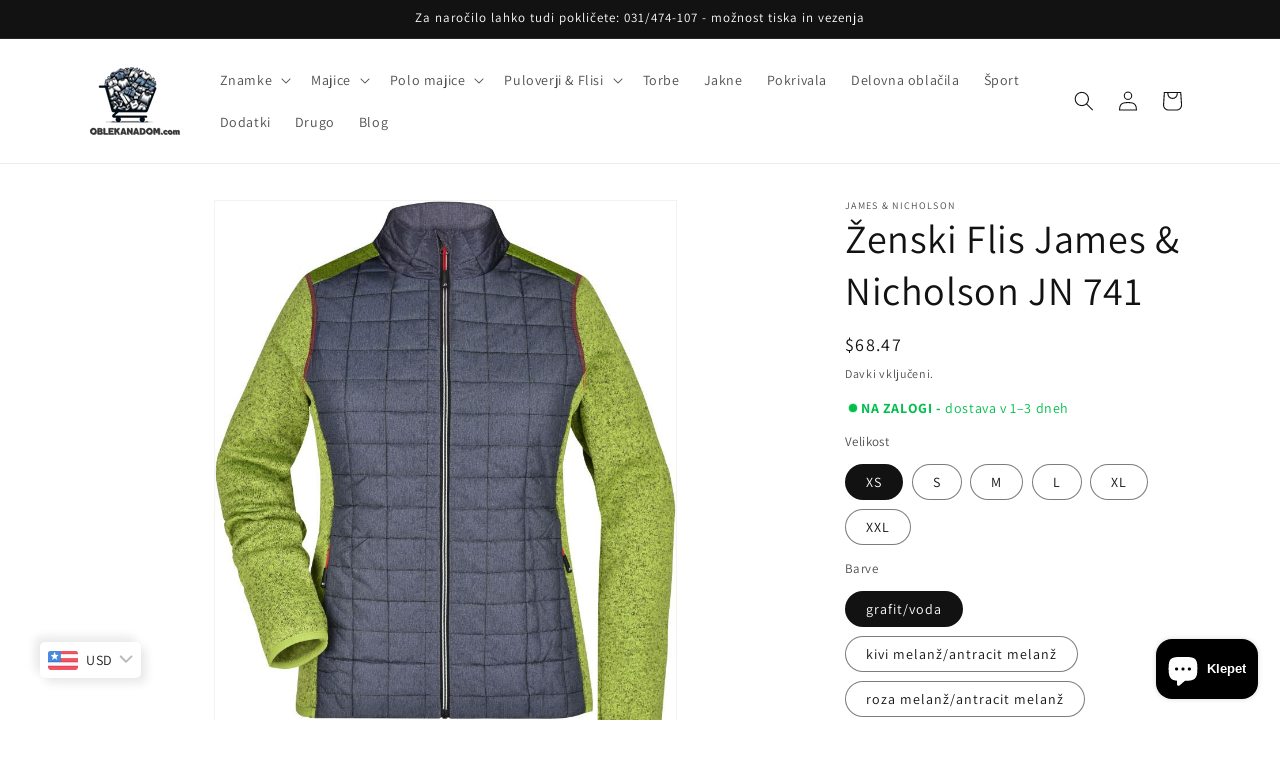

--- FILE ---
content_type: text/html; charset=utf-8
request_url: https://oblekanadom.com/products/zenski-flis-james-nicholson-jn-741
body_size: 91778
content:
<!doctype html>
<html class="js" lang="sl-SI">
  <head>
<!-- Start of Booster Apps Seo-0.1--><title>Ženski Flis James &amp; Nicholson JN 741</title><meta name="description" content="James &amp; Nicholson JN 741 Ženski Flis - topel, vzdržljiv flis z več žepi in enostavnim vzdrževanjem za vsakodnevne zimske aktivnosti na prostem, Shop now." /><!-- end of Booster Apps SEO -->

    <meta charset="utf-8">
    <meta http-equiv="X-UA-Compatible" content="IE=edge">
    <meta name="viewport" content="width=device-width,initial-scale=1">
    <meta name="theme-color" content="">
    <link rel="canonical" href="https://oblekanadom.com/products/zenski-flis-james-nicholson-jn-741"><link rel="icon" type="image/png" href="//oblekanadom.com/cdn/shop/files/PS-SLO-OBLEKANADOM-LOGO.png?crop=center&height=32&v=1698604173&width=32"><link rel="preconnect" href="https://fonts.shopifycdn.com" crossorigin>

    

    

<meta property="og:site_name" content="oblekanadom">
<meta property="og:url" content="https://oblekanadom.com/products/zenski-flis-james-nicholson-jn-741">
<meta property="og:title" content="Ženski Flis James &amp; Nicholson JN 741">
<meta property="og:type" content="product">
<meta property="og:description" content="James &amp; Nicholson JN 741 Ženski Flis - topel, vzdržljiv flis z več žepi in enostavnim vzdrževanjem za vsakodnevne zimske aktivnosti na prostem, Shop now."><meta property="og:image" content="http://oblekanadom.com/cdn/shop/files/AE164A53-8A2F-406B-BCEF-9942DB071C8F.jpg?v=1731329330">
  <meta property="og:image:secure_url" content="https://oblekanadom.com/cdn/shop/files/AE164A53-8A2F-406B-BCEF-9942DB071C8F.jpg?v=1731329330">
  <meta property="og:image:width" content="800">
  <meta property="og:image:height" content="949"><meta property="og:price:amount" content="59.00">
  <meta property="og:price:currency" content="EUR"><meta name="twitter:card" content="summary_large_image">
<meta name="twitter:title" content="Ženski Flis James &amp; Nicholson JN 741">
<meta name="twitter:description" content="James &amp; Nicholson JN 741 Ženski Flis - topel, vzdržljiv flis z več žepi in enostavnim vzdrževanjem za vsakodnevne zimske aktivnosti na prostem, Shop now.">


    <script src="//oblekanadom.com/cdn/shop/t/9/assets/constants.js?v=132983761750457495441768562682" defer="defer"></script>
    <script src="//oblekanadom.com/cdn/shop/t/9/assets/pubsub.js?v=158357773527763999511768562790" defer="defer"></script>
    <script src="//oblekanadom.com/cdn/shop/t/9/assets/global.js?v=152862011079830610291768562690" defer="defer"></script>
    <script src="//oblekanadom.com/cdn/shop/t/9/assets/details-disclosure.js?v=13653116266235556501768562685" defer="defer"></script>
    <script src="//oblekanadom.com/cdn/shop/t/9/assets/details-modal.js?v=25581673532751508451768562686" defer="defer"></script>
    <script src="//oblekanadom.com/cdn/shop/t/9/assets/search-form.js?v=133129549252120666541768562798" defer="defer"></script><script src="//oblekanadom.com/cdn/shop/t/9/assets/animations.js?v=88693664871331136111768562638" defer="defer"></script><script>window.performance && window.performance.mark && window.performance.mark('shopify.content_for_header.start');</script><meta id="shopify-digital-wallet" name="shopify-digital-wallet" content="/72592818513/digital_wallets/dialog">
<meta name="shopify-checkout-api-token" content="c1af1161ca44396974ab50effa4bc5bf">
<link rel="alternate" hreflang="x-default" href="https://oblekanadom.com/products/zenski-flis-james-nicholson-jn-741">
<link rel="alternate" hreflang="sl" href="https://oblekanadom.com/products/zenski-flis-james-nicholson-jn-741">
<link rel="alternate" hreflang="hr" href="https://oblekanadom.com/hr/products/zenski-flis-james-nicholson-jn-741">
<link rel="alternate" hreflang="hu" href="https://oblekanadom.com/hu/products/zenski-flis-james-nicholson-jn-741">
<link rel="alternate" hreflang="de" href="https://oblekanadom.com/de/products/zenski-flis-james-nicholson-jn-741">
<link rel="alternate" hreflang="sl-AT" href="https://oblekanadom.com/sl-at/products/zenski-flis-james-nicholson-jn-741">
<link rel="alternate" hreflang="de-AT" href="https://oblekanadom.com/de-at/products/zenski-flis-james-nicholson-jn-741">
<link rel="alternate" type="application/json+oembed" href="https://oblekanadom.com/products/zenski-flis-james-nicholson-jn-741.oembed">
<script async="async" src="/checkouts/internal/preloads.js?locale=sl-SI"></script>
<link rel="preconnect" href="https://shop.app" crossorigin="anonymous">
<script async="async" src="https://shop.app/checkouts/internal/preloads.js?locale=sl-SI&shop_id=72592818513" crossorigin="anonymous"></script>
<script id="apple-pay-shop-capabilities" type="application/json">{"shopId":72592818513,"countryCode":"SI","currencyCode":"EUR","merchantCapabilities":["supports3DS"],"merchantId":"gid:\/\/shopify\/Shop\/72592818513","merchantName":"oblekanadom","requiredBillingContactFields":["postalAddress","email","phone"],"requiredShippingContactFields":["postalAddress","email","phone"],"shippingType":"shipping","supportedNetworks":["visa","masterCard","amex"],"total":{"type":"pending","label":"oblekanadom","amount":"1.00"},"shopifyPaymentsEnabled":true,"supportsSubscriptions":true}</script>
<script id="shopify-features" type="application/json">{"accessToken":"c1af1161ca44396974ab50effa4bc5bf","betas":["rich-media-storefront-analytics"],"domain":"oblekanadom.com","predictiveSearch":true,"shopId":72592818513,"locale":"sl"}</script>
<script>var Shopify = Shopify || {};
Shopify.shop = "oblekanadom.myshopify.com";
Shopify.locale = "sl-SI";
Shopify.currency = {"active":"EUR","rate":"1.0"};
Shopify.country = "SI";
Shopify.theme = {"name":"Copy of Updated copy of Dawn","id":192887652689,"schema_name":"Dawn","schema_version":"15.2.0","theme_store_id":887,"role":"main"};
Shopify.theme.handle = "null";
Shopify.theme.style = {"id":null,"handle":null};
Shopify.cdnHost = "oblekanadom.com/cdn";
Shopify.routes = Shopify.routes || {};
Shopify.routes.root = "/";</script>
<script type="module">!function(o){(o.Shopify=o.Shopify||{}).modules=!0}(window);</script>
<script>!function(o){function n(){var o=[];function n(){o.push(Array.prototype.slice.apply(arguments))}return n.q=o,n}var t=o.Shopify=o.Shopify||{};t.loadFeatures=n(),t.autoloadFeatures=n()}(window);</script>
<script>
  window.ShopifyPay = window.ShopifyPay || {};
  window.ShopifyPay.apiHost = "shop.app\/pay";
  window.ShopifyPay.redirectState = null;
</script>
<script id="shop-js-analytics" type="application/json">{"pageType":"product"}</script>
<script defer="defer" async type="module" src="//oblekanadom.com/cdn/shopifycloud/shop-js/modules/v2/client.init-shop-cart-sync_BOfXxkWy.sl-SI.esm.js"></script>
<script defer="defer" async type="module" src="//oblekanadom.com/cdn/shopifycloud/shop-js/modules/v2/chunk.common_puWfG1tw.esm.js"></script>
<script type="module">
  await import("//oblekanadom.com/cdn/shopifycloud/shop-js/modules/v2/client.init-shop-cart-sync_BOfXxkWy.sl-SI.esm.js");
await import("//oblekanadom.com/cdn/shopifycloud/shop-js/modules/v2/chunk.common_puWfG1tw.esm.js");

  window.Shopify.SignInWithShop?.initShopCartSync?.({"fedCMEnabled":true,"windoidEnabled":true});

</script>
<script>
  window.Shopify = window.Shopify || {};
  if (!window.Shopify.featureAssets) window.Shopify.featureAssets = {};
  window.Shopify.featureAssets['shop-js'] = {"shop-cart-sync":["modules/v2/client.shop-cart-sync_CfS-JE_o.sl-SI.esm.js","modules/v2/chunk.common_puWfG1tw.esm.js"],"init-fed-cm":["modules/v2/client.init-fed-cm_DV4W3kJW.sl-SI.esm.js","modules/v2/chunk.common_puWfG1tw.esm.js"],"shop-button":["modules/v2/client.shop-button_BgERYIIH.sl-SI.esm.js","modules/v2/chunk.common_puWfG1tw.esm.js"],"shop-cash-offers":["modules/v2/client.shop-cash-offers_CB8owMAB.sl-SI.esm.js","modules/v2/chunk.common_puWfG1tw.esm.js","modules/v2/chunk.modal_Bc0JcYHf.esm.js"],"init-windoid":["modules/v2/client.init-windoid_BfC3Yw0x.sl-SI.esm.js","modules/v2/chunk.common_puWfG1tw.esm.js"],"shop-toast-manager":["modules/v2/client.shop-toast-manager_BCDQB7yP.sl-SI.esm.js","modules/v2/chunk.common_puWfG1tw.esm.js"],"init-shop-email-lookup-coordinator":["modules/v2/client.init-shop-email-lookup-coordinator_Budg6r0I.sl-SI.esm.js","modules/v2/chunk.common_puWfG1tw.esm.js"],"init-shop-cart-sync":["modules/v2/client.init-shop-cart-sync_BOfXxkWy.sl-SI.esm.js","modules/v2/chunk.common_puWfG1tw.esm.js"],"avatar":["modules/v2/client.avatar_BTnouDA3.sl-SI.esm.js"],"pay-button":["modules/v2/client.pay-button_rqrjBJ1V.sl-SI.esm.js","modules/v2/chunk.common_puWfG1tw.esm.js"],"init-customer-accounts":["modules/v2/client.init-customer-accounts_yWSD1OPn.sl-SI.esm.js","modules/v2/client.shop-login-button_DH6_-sGd.sl-SI.esm.js","modules/v2/chunk.common_puWfG1tw.esm.js","modules/v2/chunk.modal_Bc0JcYHf.esm.js"],"init-shop-for-new-customer-accounts":["modules/v2/client.init-shop-for-new-customer-accounts_BEhTogzW.sl-SI.esm.js","modules/v2/client.shop-login-button_DH6_-sGd.sl-SI.esm.js","modules/v2/chunk.common_puWfG1tw.esm.js","modules/v2/chunk.modal_Bc0JcYHf.esm.js"],"shop-login-button":["modules/v2/client.shop-login-button_DH6_-sGd.sl-SI.esm.js","modules/v2/chunk.common_puWfG1tw.esm.js","modules/v2/chunk.modal_Bc0JcYHf.esm.js"],"init-customer-accounts-sign-up":["modules/v2/client.init-customer-accounts-sign-up_DRX7EmyA.sl-SI.esm.js","modules/v2/client.shop-login-button_DH6_-sGd.sl-SI.esm.js","modules/v2/chunk.common_puWfG1tw.esm.js","modules/v2/chunk.modal_Bc0JcYHf.esm.js"],"shop-follow-button":["modules/v2/client.shop-follow-button_Cqh8jQcv.sl-SI.esm.js","modules/v2/chunk.common_puWfG1tw.esm.js","modules/v2/chunk.modal_Bc0JcYHf.esm.js"],"checkout-modal":["modules/v2/client.checkout-modal_D5bohuKX.sl-SI.esm.js","modules/v2/chunk.common_puWfG1tw.esm.js","modules/v2/chunk.modal_Bc0JcYHf.esm.js"],"lead-capture":["modules/v2/client.lead-capture_E1tUaCrr.sl-SI.esm.js","modules/v2/chunk.common_puWfG1tw.esm.js","modules/v2/chunk.modal_Bc0JcYHf.esm.js"],"shop-login":["modules/v2/client.shop-login_BWj8hC6j.sl-SI.esm.js","modules/v2/chunk.common_puWfG1tw.esm.js","modules/v2/chunk.modal_Bc0JcYHf.esm.js"],"payment-terms":["modules/v2/client.payment-terms_BGT80o1E.sl-SI.esm.js","modules/v2/chunk.common_puWfG1tw.esm.js","modules/v2/chunk.modal_Bc0JcYHf.esm.js"]};
</script>
<script>(function() {
  var isLoaded = false;
  function asyncLoad() {
    if (isLoaded) return;
    isLoaded = true;
    var urls = ["https:\/\/trust.conversionbear.com\/script?app=trust_badge\u0026shop=oblekanadom.myshopify.com","https:\/\/sdks.automizely.com\/conversions\/v1\/conversions.js?app_connection_id=e5264e984b5349a1b051ce6b4c41f9b5\u0026mapped_org_id=ebd12f67518c5b301714a2e42176214b_v1\u0026shop=oblekanadom.myshopify.com","https:\/\/static.klaviyo.com\/onsite\/js\/WJb2t3\/klaviyo.js?company_id=WJb2t3\u0026shop=oblekanadom.myshopify.com"];
    for (var i = 0; i < urls.length; i++) {
      var s = document.createElement('script');
      s.type = 'text/javascript';
      s.async = true;
      s.src = urls[i];
      var x = document.getElementsByTagName('script')[0];
      x.parentNode.insertBefore(s, x);
    }
  };
  if(window.attachEvent) {
    window.attachEvent('onload', asyncLoad);
  } else {
    window.addEventListener('load', asyncLoad, false);
  }
})();</script>
<script id="__st">var __st={"a":72592818513,"offset":3600,"reqid":"70c77930-e88e-4727-a2aa-ed6671939765-1768823652","pageurl":"oblekanadom.com\/products\/zenski-flis-james-nicholson-jn-741","u":"cbe915738eff","p":"product","rtyp":"product","rid":8358318899537};</script>
<script>window.ShopifyPaypalV4VisibilityTracking = true;</script>
<script id="captcha-bootstrap">!function(){'use strict';const t='contact',e='account',n='new_comment',o=[[t,t],['blogs',n],['comments',n],[t,'customer']],c=[[e,'customer_login'],[e,'guest_login'],[e,'recover_customer_password'],[e,'create_customer']],r=t=>t.map((([t,e])=>`form[action*='/${t}']:not([data-nocaptcha='true']) input[name='form_type'][value='${e}']`)).join(','),a=t=>()=>t?[...document.querySelectorAll(t)].map((t=>t.form)):[];function s(){const t=[...o],e=r(t);return a(e)}const i='password',u='form_key',d=['recaptcha-v3-token','g-recaptcha-response','h-captcha-response',i],f=()=>{try{return window.sessionStorage}catch{return}},m='__shopify_v',_=t=>t.elements[u];function p(t,e,n=!1){try{const o=window.sessionStorage,c=JSON.parse(o.getItem(e)),{data:r}=function(t){const{data:e,action:n}=t;return t[m]||n?{data:e,action:n}:{data:t,action:n}}(c);for(const[e,n]of Object.entries(r))t.elements[e]&&(t.elements[e].value=n);n&&o.removeItem(e)}catch(o){console.error('form repopulation failed',{error:o})}}const l='form_type',E='cptcha';function T(t){t.dataset[E]=!0}const w=window,h=w.document,L='Shopify',v='ce_forms',y='captcha';let A=!1;((t,e)=>{const n=(g='f06e6c50-85a8-45c8-87d0-21a2b65856fe',I='https://cdn.shopify.com/shopifycloud/storefront-forms-hcaptcha/ce_storefront_forms_captcha_hcaptcha.v1.5.2.iife.js',D={infoText:'Zaščiteno s hCaptcha',privacyText:'Zasebnost',termsText:'Pogoji'},(t,e,n)=>{const o=w[L][v],c=o.bindForm;if(c)return c(t,g,e,D).then(n);var r;o.q.push([[t,g,e,D],n]),r=I,A||(h.body.append(Object.assign(h.createElement('script'),{id:'captcha-provider',async:!0,src:r})),A=!0)});var g,I,D;w[L]=w[L]||{},w[L][v]=w[L][v]||{},w[L][v].q=[],w[L][y]=w[L][y]||{},w[L][y].protect=function(t,e){n(t,void 0,e),T(t)},Object.freeze(w[L][y]),function(t,e,n,w,h,L){const[v,y,A,g]=function(t,e,n){const i=e?o:[],u=t?c:[],d=[...i,...u],f=r(d),m=r(i),_=r(d.filter((([t,e])=>n.includes(e))));return[a(f),a(m),a(_),s()]}(w,h,L),I=t=>{const e=t.target;return e instanceof HTMLFormElement?e:e&&e.form},D=t=>v().includes(t);t.addEventListener('submit',(t=>{const e=I(t);if(!e)return;const n=D(e)&&!e.dataset.hcaptchaBound&&!e.dataset.recaptchaBound,o=_(e),c=g().includes(e)&&(!o||!o.value);(n||c)&&t.preventDefault(),c&&!n&&(function(t){try{if(!f())return;!function(t){const e=f();if(!e)return;const n=_(t);if(!n)return;const o=n.value;o&&e.removeItem(o)}(t);const e=Array.from(Array(32),(()=>Math.random().toString(36)[2])).join('');!function(t,e){_(t)||t.append(Object.assign(document.createElement('input'),{type:'hidden',name:u})),t.elements[u].value=e}(t,e),function(t,e){const n=f();if(!n)return;const o=[...t.querySelectorAll(`input[type='${i}']`)].map((({name:t})=>t)),c=[...d,...o],r={};for(const[a,s]of new FormData(t).entries())c.includes(a)||(r[a]=s);n.setItem(e,JSON.stringify({[m]:1,action:t.action,data:r}))}(t,e)}catch(e){console.error('failed to persist form',e)}}(e),e.submit())}));const S=(t,e)=>{t&&!t.dataset[E]&&(n(t,e.some((e=>e===t))),T(t))};for(const o of['focusin','change'])t.addEventListener(o,(t=>{const e=I(t);D(e)&&S(e,y())}));const B=e.get('form_key'),M=e.get(l),P=B&&M;t.addEventListener('DOMContentLoaded',(()=>{const t=y();if(P)for(const e of t)e.elements[l].value===M&&p(e,B);[...new Set([...A(),...v().filter((t=>'true'===t.dataset.shopifyCaptcha))])].forEach((e=>S(e,t)))}))}(h,new URLSearchParams(w.location.search),n,t,e,['guest_login'])})(!0,!0)}();</script>
<script integrity="sha256-4kQ18oKyAcykRKYeNunJcIwy7WH5gtpwJnB7kiuLZ1E=" data-source-attribution="shopify.loadfeatures" defer="defer" src="//oblekanadom.com/cdn/shopifycloud/storefront/assets/storefront/load_feature-a0a9edcb.js" crossorigin="anonymous"></script>
<script crossorigin="anonymous" defer="defer" src="//oblekanadom.com/cdn/shopifycloud/storefront/assets/shopify_pay/storefront-65b4c6d7.js?v=20250812"></script>
<script data-source-attribution="shopify.dynamic_checkout.dynamic.init">var Shopify=Shopify||{};Shopify.PaymentButton=Shopify.PaymentButton||{isStorefrontPortableWallets:!0,init:function(){window.Shopify.PaymentButton.init=function(){};var t=document.createElement("script");t.src="https://oblekanadom.com/cdn/shopifycloud/portable-wallets/latest/portable-wallets.sl.js",t.type="module",document.head.appendChild(t)}};
</script>
<script data-source-attribution="shopify.dynamic_checkout.buyer_consent">
  function portableWalletsHideBuyerConsent(e){var t=document.getElementById("shopify-buyer-consent"),n=document.getElementById("shopify-subscription-policy-button");t&&n&&(t.classList.add("hidden"),t.setAttribute("aria-hidden","true"),n.removeEventListener("click",e))}function portableWalletsShowBuyerConsent(e){var t=document.getElementById("shopify-buyer-consent"),n=document.getElementById("shopify-subscription-policy-button");t&&n&&(t.classList.remove("hidden"),t.removeAttribute("aria-hidden"),n.addEventListener("click",e))}window.Shopify?.PaymentButton&&(window.Shopify.PaymentButton.hideBuyerConsent=portableWalletsHideBuyerConsent,window.Shopify.PaymentButton.showBuyerConsent=portableWalletsShowBuyerConsent);
</script>
<script data-source-attribution="shopify.dynamic_checkout.cart.bootstrap">document.addEventListener("DOMContentLoaded",(function(){function t(){return document.querySelector("shopify-accelerated-checkout-cart, shopify-accelerated-checkout")}if(t())Shopify.PaymentButton.init();else{new MutationObserver((function(e,n){t()&&(Shopify.PaymentButton.init(),n.disconnect())})).observe(document.body,{childList:!0,subtree:!0})}}));
</script>
<script id='scb4127' type='text/javascript' async='' src='https://oblekanadom.com/cdn/shopifycloud/privacy-banner/storefront-banner.js'></script><link id="shopify-accelerated-checkout-styles" rel="stylesheet" media="screen" href="https://oblekanadom.com/cdn/shopifycloud/portable-wallets/latest/accelerated-checkout-backwards-compat.css" crossorigin="anonymous">
<style id="shopify-accelerated-checkout-cart">
        #shopify-buyer-consent {
  margin-top: 1em;
  display: inline-block;
  width: 100%;
}

#shopify-buyer-consent.hidden {
  display: none;
}

#shopify-subscription-policy-button {
  background: none;
  border: none;
  padding: 0;
  text-decoration: underline;
  font-size: inherit;
  cursor: pointer;
}

#shopify-subscription-policy-button::before {
  box-shadow: none;
}

      </style>
<script id="sections-script" data-sections="header" defer="defer" src="//oblekanadom.com/cdn/shop/t/9/compiled_assets/scripts.js?909"></script>
<script>window.performance && window.performance.mark && window.performance.mark('shopify.content_for_header.end');</script>


    <style data-shopify>
      @font-face {
  font-family: Assistant;
  font-weight: 400;
  font-style: normal;
  font-display: swap;
  src: url("//oblekanadom.com/cdn/fonts/assistant/assistant_n4.9120912a469cad1cc292572851508ca49d12e768.woff2") format("woff2"),
       url("//oblekanadom.com/cdn/fonts/assistant/assistant_n4.6e9875ce64e0fefcd3f4446b7ec9036b3ddd2985.woff") format("woff");
}

      @font-face {
  font-family: Assistant;
  font-weight: 700;
  font-style: normal;
  font-display: swap;
  src: url("//oblekanadom.com/cdn/fonts/assistant/assistant_n7.bf44452348ec8b8efa3aa3068825305886b1c83c.woff2") format("woff2"),
       url("//oblekanadom.com/cdn/fonts/assistant/assistant_n7.0c887fee83f6b3bda822f1150b912c72da0f7b64.woff") format("woff");
}

      
      
      @font-face {
  font-family: Assistant;
  font-weight: 400;
  font-style: normal;
  font-display: swap;
  src: url("//oblekanadom.com/cdn/fonts/assistant/assistant_n4.9120912a469cad1cc292572851508ca49d12e768.woff2") format("woff2"),
       url("//oblekanadom.com/cdn/fonts/assistant/assistant_n4.6e9875ce64e0fefcd3f4446b7ec9036b3ddd2985.woff") format("woff");
}


      
        :root,
        .color-scheme-1 {
          --color-background: 255,255,255;
        
          --gradient-background: #ffffff;
        

        

        --color-foreground: 18,18,18;
        --color-background-contrast: 191,191,191;
        --color-shadow: 18,18,18;
        --color-button: 18,18,18;
        --color-button-text: 255,255,255;
        --color-secondary-button: 255,255,255;
        --color-secondary-button-text: 18,18,18;
        --color-link: 18,18,18;
        --color-badge-foreground: 18,18,18;
        --color-badge-background: 255,255,255;
        --color-badge-border: 18,18,18;
        --payment-terms-background-color: rgb(255 255 255);
      }
      
        
        .color-scheme-2 {
          --color-background: 243,243,243;
        
          --gradient-background: #f3f3f3;
        

        

        --color-foreground: 18,18,18;
        --color-background-contrast: 179,179,179;
        --color-shadow: 18,18,18;
        --color-button: 18,18,18;
        --color-button-text: 243,243,243;
        --color-secondary-button: 243,243,243;
        --color-secondary-button-text: 18,18,18;
        --color-link: 18,18,18;
        --color-badge-foreground: 18,18,18;
        --color-badge-background: 243,243,243;
        --color-badge-border: 18,18,18;
        --payment-terms-background-color: rgb(243 243 243);
      }
      
        
        .color-scheme-3 {
          --color-background: 36,40,51;
        
          --gradient-background: #242833;
        

        

        --color-foreground: 255,255,255;
        --color-background-contrast: 47,52,66;
        --color-shadow: 18,18,18;
        --color-button: 255,255,255;
        --color-button-text: 0,0,0;
        --color-secondary-button: 36,40,51;
        --color-secondary-button-text: 255,255,255;
        --color-link: 255,255,255;
        --color-badge-foreground: 255,255,255;
        --color-badge-background: 36,40,51;
        --color-badge-border: 255,255,255;
        --payment-terms-background-color: rgb(36 40 51);
      }
      
        
        .color-scheme-4 {
          --color-background: 18,18,18;
        
          --gradient-background: #121212;
        

        

        --color-foreground: 255,255,255;
        --color-background-contrast: 146,146,146;
        --color-shadow: 18,18,18;
        --color-button: 255,255,255;
        --color-button-text: 18,18,18;
        --color-secondary-button: 18,18,18;
        --color-secondary-button-text: 255,255,255;
        --color-link: 255,255,255;
        --color-badge-foreground: 255,255,255;
        --color-badge-background: 18,18,18;
        --color-badge-border: 255,255,255;
        --payment-terms-background-color: rgb(18 18 18);
      }
      
        
        .color-scheme-5 {
          --color-background: 51,79,180;
        
          --gradient-background: #334fb4;
        

        

        --color-foreground: 255,255,255;
        --color-background-contrast: 23,35,81;
        --color-shadow: 18,18,18;
        --color-button: 255,255,255;
        --color-button-text: 51,79,180;
        --color-secondary-button: 51,79,180;
        --color-secondary-button-text: 255,255,255;
        --color-link: 255,255,255;
        --color-badge-foreground: 255,255,255;
        --color-badge-background: 51,79,180;
        --color-badge-border: 255,255,255;
        --payment-terms-background-color: rgb(51 79 180);
      }
      

      body, .color-scheme-1, .color-scheme-2, .color-scheme-3, .color-scheme-4, .color-scheme-5 {
        color: rgba(var(--color-foreground), 0.75);
        background-color: rgb(var(--color-background));
      }

      :root {
        --font-body-family: Assistant, sans-serif;
        --font-body-style: normal;
        --font-body-weight: 400;
        --font-body-weight-bold: 700;

        --font-heading-family: Assistant, sans-serif;
        --font-heading-style: normal;
        --font-heading-weight: 400;

        --font-body-scale: 1.0;
        --font-heading-scale: 1.0;

        --media-padding: px;
        --media-border-opacity: 0.05;
        --media-border-width: 1px;
        --media-radius: 0px;
        --media-shadow-opacity: 0.0;
        --media-shadow-horizontal-offset: 0px;
        --media-shadow-vertical-offset: 4px;
        --media-shadow-blur-radius: 5px;
        --media-shadow-visible: 0;

        --page-width: 120rem;
        --page-width-margin: 0rem;

        --product-card-image-padding: 0.0rem;
        --product-card-corner-radius: 0.0rem;
        --product-card-text-alignment: left;
        --product-card-border-width: 0.0rem;
        --product-card-border-opacity: 0.1;
        --product-card-shadow-opacity: 0.0;
        --product-card-shadow-visible: 0;
        --product-card-shadow-horizontal-offset: 0.0rem;
        --product-card-shadow-vertical-offset: 0.4rem;
        --product-card-shadow-blur-radius: 0.5rem;

        --collection-card-image-padding: 0.0rem;
        --collection-card-corner-radius: 0.0rem;
        --collection-card-text-alignment: left;
        --collection-card-border-width: 0.0rem;
        --collection-card-border-opacity: 0.1;
        --collection-card-shadow-opacity: 0.0;
        --collection-card-shadow-visible: 0;
        --collection-card-shadow-horizontal-offset: 0.0rem;
        --collection-card-shadow-vertical-offset: 0.4rem;
        --collection-card-shadow-blur-radius: 0.5rem;

        --blog-card-image-padding: 0.0rem;
        --blog-card-corner-radius: 0.0rem;
        --blog-card-text-alignment: left;
        --blog-card-border-width: 0.0rem;
        --blog-card-border-opacity: 0.1;
        --blog-card-shadow-opacity: 0.0;
        --blog-card-shadow-visible: 0;
        --blog-card-shadow-horizontal-offset: 0.0rem;
        --blog-card-shadow-vertical-offset: 0.4rem;
        --blog-card-shadow-blur-radius: 0.5rem;

        --badge-corner-radius: 4.0rem;

        --popup-border-width: 1px;
        --popup-border-opacity: 0.1;
        --popup-corner-radius: 0px;
        --popup-shadow-opacity: 0.0;
        --popup-shadow-horizontal-offset: 0px;
        --popup-shadow-vertical-offset: 4px;
        --popup-shadow-blur-radius: 5px;

        --drawer-border-width: 1px;
        --drawer-border-opacity: 0.1;
        --drawer-shadow-opacity: 0.0;
        --drawer-shadow-horizontal-offset: 0px;
        --drawer-shadow-vertical-offset: 4px;
        --drawer-shadow-blur-radius: 5px;

        --spacing-sections-desktop: 0px;
        --spacing-sections-mobile: 0px;

        --grid-desktop-vertical-spacing: 8px;
        --grid-desktop-horizontal-spacing: 8px;
        --grid-mobile-vertical-spacing: 4px;
        --grid-mobile-horizontal-spacing: 4px;

        --text-boxes-border-opacity: 0.1;
        --text-boxes-border-width: 0px;
        --text-boxes-radius: 0px;
        --text-boxes-shadow-opacity: 0.0;
        --text-boxes-shadow-visible: 0;
        --text-boxes-shadow-horizontal-offset: 0px;
        --text-boxes-shadow-vertical-offset: 4px;
        --text-boxes-shadow-blur-radius: 5px;

        --buttons-radius: 0px;
        --buttons-radius-outset: 0px;
        --buttons-border-width: 1px;
        --buttons-border-opacity: 1.0;
        --buttons-shadow-opacity: 0.0;
        --buttons-shadow-visible: 0;
        --buttons-shadow-horizontal-offset: 0px;
        --buttons-shadow-vertical-offset: 4px;
        --buttons-shadow-blur-radius: 5px;
        --buttons-border-offset: 0px;

        --inputs-radius: 0px;
        --inputs-border-width: 1px;
        --inputs-border-opacity: 0.55;
        --inputs-shadow-opacity: 0.0;
        --inputs-shadow-horizontal-offset: 0px;
        --inputs-margin-offset: 0px;
        --inputs-shadow-vertical-offset: 4px;
        --inputs-shadow-blur-radius: 5px;
        --inputs-radius-outset: 0px;

        --variant-pills-radius: 40px;
        --variant-pills-border-width: 1px;
        --variant-pills-border-opacity: 0.55;
        --variant-pills-shadow-opacity: 0.0;
        --variant-pills-shadow-horizontal-offset: 0px;
        --variant-pills-shadow-vertical-offset: 4px;
        --variant-pills-shadow-blur-radius: 5px;
      }

      *,
      *::before,
      *::after {
        box-sizing: inherit;
      }

      html {
        box-sizing: border-box;
        font-size: calc(var(--font-body-scale) * 62.5%);
        height: 100%;
      }

      body {
        display: grid;
        grid-template-rows: auto auto 1fr auto;
        grid-template-columns: 100%;
        min-height: 100%;
        margin: 0;
        font-size: 1.5rem;
        letter-spacing: 0.06rem;
        line-height: calc(1 + 0.8 / var(--font-body-scale));
        font-family: var(--font-body-family);
        font-style: var(--font-body-style);
        font-weight: var(--font-body-weight);
      }

      @media screen and (min-width: 750px) {
        body {
          font-size: 1.6rem;
        }
      }
    </style>

    <link href="//oblekanadom.com/cdn/shop/t/9/assets/base.css?v=159841507637079171801768562639" rel="stylesheet" type="text/css" media="all" />
    <link rel="stylesheet" href="//oblekanadom.com/cdn/shop/t/9/assets/component-cart-items.css?v=123238115697927560811768562649" media="print" onload="this.media='all'">
      <link rel="preload" as="font" href="//oblekanadom.com/cdn/fonts/assistant/assistant_n4.9120912a469cad1cc292572851508ca49d12e768.woff2" type="font/woff2" crossorigin>
      

      <link rel="preload" as="font" href="//oblekanadom.com/cdn/fonts/assistant/assistant_n4.9120912a469cad1cc292572851508ca49d12e768.woff2" type="font/woff2" crossorigin>
      
<link href="//oblekanadom.com/cdn/shop/t/9/assets/component-localization-form.css?v=170315343355214948141768562661" rel="stylesheet" type="text/css" media="all" />
      <script src="//oblekanadom.com/cdn/shop/t/9/assets/localization-form.js?v=144176611646395275351768562772" defer="defer"></script><link
        rel="stylesheet"
        href="//oblekanadom.com/cdn/shop/t/9/assets/component-predictive-search.css?v=118923337488134913561768562669"
        media="print"
        onload="this.media='all'"
      ><script>
      if (Shopify.designMode) {
        document.documentElement.classList.add('shopify-design-mode');
      }
    </script>
  

<!-- BEGIN app block: shopify://apps/cbb-add-to-cart/blocks/app-embed-block/a337a7bb-287b-4555-be68-8840dc3d7881 --><script>
    window.codeblackbelt = window.codeblackbelt || {};
    window.codeblackbelt.shop = window.codeblackbelt.shop || 'oblekanadom.myshopify.com';
    
        window.codeblackbelt['collections-add-to-cartTranslations'] = {"added_to_cart_text":"Added","add_to_cart_text":"Dodaj v košarico","sold_out_text":"Sold out"};</script><script src="//cdn.codeblackbelt.com/widgets/collections-add-to-cart/main.min.js?version=2026011912+0100" async></script>
<!-- END app block --><!-- BEGIN app block: shopify://apps/judge-me-reviews/blocks/judgeme_core/61ccd3b1-a9f2-4160-9fe9-4fec8413e5d8 --><!-- Start of Judge.me Core -->






<link rel="dns-prefetch" href="https://cdnwidget.judge.me">
<link rel="dns-prefetch" href="https://cdn.judge.me">
<link rel="dns-prefetch" href="https://cdn1.judge.me">
<link rel="dns-prefetch" href="https://api.judge.me">

<script data-cfasync='false' class='jdgm-settings-script'>window.jdgmSettings={"pagination":5,"disable_web_reviews":false,"badge_no_review_text":"Ni ocen","badge_n_reviews_text":"{{ n }} ocen/ocena","hide_badge_preview_if_no_reviews":true,"badge_hide_text":false,"enforce_center_preview_badge":false,"widget_title":"Ocene strank","widget_open_form_text":"Napiši oceno","widget_close_form_text":"Prekliči oceno","widget_refresh_page_text":"Osveži stran","widget_summary_text":"Na podlagi {{ number_of_reviews }} ocen/ocene","widget_no_review_text":"Bodi prvi, ki napiše oceno","widget_name_field_text":"Prikazno ime","widget_verified_name_field_text":"Preverjeno ime (javno)","widget_name_placeholder_text":"Prikazno ime","widget_required_field_error_text":"To polje je obvezno.","widget_email_field_text":"E-poštni naslov","widget_verified_email_field_text":"Preverjena e-pošta (zasebno, ne more biti urejeno)","widget_email_placeholder_text":"Vaš e-poštni naslov","widget_email_field_error_text":"Prosimo, vnesite veljaven e-poštni naslov.","widget_rating_field_text":"Ocena","widget_review_title_field_text":"Naslov ocene","widget_review_title_placeholder_text":"Dajte svoji oceni naslov","widget_review_body_field_text":"Vsebina ocene","widget_review_body_placeholder_text":"Začnite pisati tukaj...","widget_pictures_field_text":"Slika/Video (neobvezno)","widget_submit_review_text":"Oddaj oceno","widget_submit_verified_review_text":"Oddaj preverjeno oceno","widget_submit_success_msg_with_auto_publish":"Hvala! Prosimo, osvežite stran čez nekaj trenutkov, da vidite svojo oceno. Svojo oceno lahko odstranite ali uredite s prijavo v \u003ca href='https://judge.me/login' target='_blank' rel='nofollow noopener'\u003eJudge.me\u003c/a\u003e","widget_submit_success_msg_no_auto_publish":"Hvala! Vaša ocena bo objavljena takoj, ko jo odobri administrator trgovine. Svojo oceno lahko odstranite ali uredite s prijavo v \u003ca href='https://judge.me/login' target='_blank' rel='nofollow noopener'\u003eJudge.me\u003c/a\u003e","widget_show_default_reviews_out_of_total_text":"Prikazovanje {{ n_reviews_shown }} od {{ n_reviews }} ocen.","widget_show_all_link_text":"Pokaži vse","widget_show_less_link_text":"Pokaži manj","widget_author_said_text":"{{ reviewer_name }} je rekel:","widget_days_text":"pred {{ n }} dnevi","widget_weeks_text":"pred {{ n }} tedni/tednom","widget_months_text":"pred {{ n }} meseci/mesecem","widget_years_text":"pred {{ n }} leti/letom","widget_yesterday_text":"Včeraj","widget_today_text":"Danes","widget_replied_text":"\u003e\u003e {{ shop_name }} je odgovoril:","widget_read_more_text":"Preberi več","widget_reviewer_name_as_initial":"","widget_rating_filter_color":"#fbcd0a","widget_rating_filter_see_all_text":"Poglej vse ocene","widget_sorting_most_recent_text":"Najnovejše","widget_sorting_highest_rating_text":"Najvišja ocena","widget_sorting_lowest_rating_text":"Najnižja ocena","widget_sorting_with_pictures_text":"Samo slike","widget_sorting_most_helpful_text":"Najbolj koristno","widget_open_question_form_text":"Postavi vprašanje","widget_reviews_subtab_text":"Ocene","widget_questions_subtab_text":"Vprašanja","widget_question_label_text":"Vprašanje","widget_answer_label_text":"Odgovor","widget_question_placeholder_text":"Napišite svoje vprašanje tukaj","widget_submit_question_text":"Oddaj vprašanje","widget_question_submit_success_text":"Hvala za vaše vprašanje! Obvestili vas bomo, ko bo odgovorjeno.","verified_badge_text":"Preverjeno","verified_badge_bg_color":"","verified_badge_text_color":"","verified_badge_placement":"left-of-reviewer-name","widget_review_max_height":"","widget_hide_border":false,"widget_social_share":false,"widget_thumb":false,"widget_review_location_show":false,"widget_location_format":"","all_reviews_include_out_of_store_products":true,"all_reviews_out_of_store_text":"(izven trgovine)","all_reviews_pagination":100,"all_reviews_product_name_prefix_text":"o","enable_review_pictures":true,"enable_question_anwser":false,"widget_theme":"default","review_date_format":"mm/dd/yyyy","default_sort_method":"most-recent","widget_product_reviews_subtab_text":"Ocene izdelkov","widget_shop_reviews_subtab_text":"Ocene trgovine","widget_other_products_reviews_text":"Ocene za druge izdelke","widget_store_reviews_subtab_text":"Ocene trgovine","widget_no_store_reviews_text":"Ta trgovina še nima ocen","widget_web_restriction_product_reviews_text":"Ta izdelek še nima ocen","widget_no_items_text":"Ni najdenih elementov","widget_show_more_text":"Pokaži več","widget_write_a_store_review_text":"Napiši oceno trgovine","widget_other_languages_heading":"Ocene v drugih jezikih","widget_translate_review_text":"Prevedi oceno v {{ language }}","widget_translating_review_text":"Prevajanje...","widget_show_original_translation_text":"Pokaži izvirnik ({{ language }})","widget_translate_review_failed_text":"Ocene ni bilo mogoče prevesti.","widget_translate_review_retry_text":"Poskusi znova","widget_translate_review_try_again_later_text":"Poskusite znova kasneje","show_product_url_for_grouped_product":false,"widget_sorting_pictures_first_text":"Najprej slike","show_pictures_on_all_rev_page_mobile":false,"show_pictures_on_all_rev_page_desktop":false,"floating_tab_hide_mobile_install_preference":false,"floating_tab_button_name":"★ Ocene","floating_tab_title":"Naj stranke govorijo za nas","floating_tab_button_color":"","floating_tab_button_background_color":"","floating_tab_url":"","floating_tab_url_enabled":false,"floating_tab_tab_style":"text","all_reviews_text_badge_text":"Stranke nas ocenjujejo {{ shop.metafields.judgeme.all_reviews_rating | round: 1 }}/5 na podlagi {{ shop.metafields.judgeme.all_reviews_count }} ocen.","all_reviews_text_badge_text_branded_style":"{{ shop.metafields.judgeme.all_reviews_rating | round: 1 }} od 5 zvezdic na podlagi {{ shop.metafields.judgeme.all_reviews_count }} ocen","is_all_reviews_text_badge_a_link":false,"show_stars_for_all_reviews_text_badge":false,"all_reviews_text_badge_url":"","all_reviews_text_style":"branded","all_reviews_text_color_style":"judgeme_brand_color","all_reviews_text_color":"#108474","all_reviews_text_show_jm_brand":true,"featured_carousel_show_header":true,"featured_carousel_title":"Naj stranke govorijo za nas","testimonials_carousel_title":"Stranke govorijo za nas","videos_carousel_title":"Resnične zgodbe strank","cards_carousel_title":"Stranke govorijo za nas","featured_carousel_count_text":"iz {{ n }} ocen","featured_carousel_add_link_to_all_reviews_page":false,"featured_carousel_url":"","featured_carousel_show_images":true,"featured_carousel_autoslide_interval":5,"featured_carousel_arrows_on_the_sides":false,"featured_carousel_height":250,"featured_carousel_width":80,"featured_carousel_image_size":0,"featured_carousel_image_height":250,"featured_carousel_arrow_color":"#eeeeee","verified_count_badge_style":"branded","verified_count_badge_orientation":"horizontal","verified_count_badge_color_style":"judgeme_brand_color","verified_count_badge_color":"#108474","is_verified_count_badge_a_link":false,"verified_count_badge_url":"","verified_count_badge_show_jm_brand":true,"widget_rating_preset_default":5,"widget_first_sub_tab":"product-reviews","widget_show_histogram":true,"widget_histogram_use_custom_color":false,"widget_pagination_use_custom_color":false,"widget_star_use_custom_color":false,"widget_verified_badge_use_custom_color":false,"widget_write_review_use_custom_color":false,"picture_reminder_submit_button":"Upload Pictures","enable_review_videos":false,"mute_video_by_default":false,"widget_sorting_videos_first_text":"Najprej videi","widget_review_pending_text":"V obdelavi","featured_carousel_items_for_large_screen":3,"social_share_options_order":"Facebook,Twitter","remove_microdata_snippet":true,"disable_json_ld":false,"enable_json_ld_products":false,"preview_badge_show_question_text":false,"preview_badge_no_question_text":"Ni vprašanj","preview_badge_n_question_text":"{{ number_of_questions }} vprašanj/vprašanje","qa_badge_show_icon":false,"qa_badge_position":"same-row","remove_judgeme_branding":false,"widget_add_search_bar":false,"widget_search_bar_placeholder":"Iskanje","widget_sorting_verified_only_text":"Samo preverjene","featured_carousel_theme":"default","featured_carousel_show_rating":true,"featured_carousel_show_title":true,"featured_carousel_show_body":true,"featured_carousel_show_date":false,"featured_carousel_show_reviewer":true,"featured_carousel_show_product":false,"featured_carousel_header_background_color":"#108474","featured_carousel_header_text_color":"#ffffff","featured_carousel_name_product_separator":"reviewed","featured_carousel_full_star_background":"#108474","featured_carousel_empty_star_background":"#dadada","featured_carousel_vertical_theme_background":"#f9fafb","featured_carousel_verified_badge_enable":true,"featured_carousel_verified_badge_color":"#108474","featured_carousel_border_style":"round","featured_carousel_review_line_length_limit":3,"featured_carousel_more_reviews_button_text":"Preberi več ocen","featured_carousel_view_product_button_text":"Oglej si izdelek","all_reviews_page_load_reviews_on":"scroll","all_reviews_page_load_more_text":"Naloži več ocen","disable_fb_tab_reviews":false,"enable_ajax_cdn_cache":false,"widget_advanced_speed_features":5,"widget_public_name_text":"prikazano javno kot","default_reviewer_name":"John Smith","default_reviewer_name_has_non_latin":true,"widget_reviewer_anonymous":"Anonimno","medals_widget_title":"Judge.me Medalje za ocene","medals_widget_background_color":"#f9fafb","medals_widget_position":"footer_all_pages","medals_widget_border_color":"#f9fafb","medals_widget_verified_text_position":"left","medals_widget_use_monochromatic_version":false,"medals_widget_elements_color":"#108474","show_reviewer_avatar":true,"widget_invalid_yt_video_url_error_text":"To ni URL YouTube videa","widget_max_length_field_error_text":"Prosimo, vnesite največ {0} znakov.","widget_show_country_flag":false,"widget_show_collected_via_shop_app":true,"widget_verified_by_shop_badge_style":"light","widget_verified_by_shop_text":"Preverjeno s strani trgovine","widget_show_photo_gallery":false,"widget_load_with_code_splitting":true,"widget_ugc_install_preference":false,"widget_ugc_title":"Mi smo naredili, Vi ste delili","widget_ugc_subtitle":"Označite nas, da vidite svojo sliko predstavljeno na naši strani","widget_ugc_arrows_color":"#ffffff","widget_ugc_primary_button_text":"Kupi zdaj","widget_ugc_primary_button_background_color":"#108474","widget_ugc_primary_button_text_color":"#ffffff","widget_ugc_primary_button_border_width":"0","widget_ugc_primary_button_border_style":"none","widget_ugc_primary_button_border_color":"#108474","widget_ugc_primary_button_border_radius":"25","widget_ugc_secondary_button_text":"Naloži več","widget_ugc_secondary_button_background_color":"#ffffff","widget_ugc_secondary_button_text_color":"#108474","widget_ugc_secondary_button_border_width":"2","widget_ugc_secondary_button_border_style":"solid","widget_ugc_secondary_button_border_color":"#108474","widget_ugc_secondary_button_border_radius":"25","widget_ugc_reviews_button_text":"Poglej ocene","widget_ugc_reviews_button_background_color":"#ffffff","widget_ugc_reviews_button_text_color":"#108474","widget_ugc_reviews_button_border_width":"2","widget_ugc_reviews_button_border_style":"solid","widget_ugc_reviews_button_border_color":"#108474","widget_ugc_reviews_button_border_radius":"25","widget_ugc_reviews_button_link_to":"judgeme-reviews-page","widget_ugc_show_post_date":true,"widget_ugc_max_width":"800","widget_rating_metafield_value_type":true,"widget_primary_color":"#108474","widget_enable_secondary_color":false,"widget_secondary_color":"#edf5f5","widget_summary_average_rating_text":"{{ average_rating }} od 5","widget_media_grid_title":"Fotografije in videi strank","widget_media_grid_see_more_text":"Poglej več","widget_round_style":false,"widget_show_product_medals":true,"widget_verified_by_judgeme_text":"Preverjeno s strani Judge.me","widget_show_store_medals":true,"widget_verified_by_judgeme_text_in_store_medals":"Preverjeno s strani Judge.me","widget_media_field_exceed_quantity_message":"Žal lahko sprejmemo samo {{ max_media }} za eno oceno.","widget_media_field_exceed_limit_message":"{{ file_name }} je prevelik, izberite {{ media_type }} manjši od {{ size_limit }}MB.","widget_review_submitted_text":"Ocena oddana!","widget_question_submitted_text":"Vprašanje oddano!","widget_close_form_text_question":"Prekliči","widget_write_your_answer_here_text":"Napišite svoj odgovor tukaj","widget_enabled_branded_link":true,"widget_show_collected_by_judgeme":true,"widget_reviewer_name_color":"","widget_write_review_text_color":"","widget_write_review_bg_color":"","widget_collected_by_judgeme_text":"zbrano s strani Judge.me","widget_pagination_type":"standard","widget_load_more_text":"Naloži več","widget_load_more_color":"#108474","widget_full_review_text":"Celotna ocena","widget_read_more_reviews_text":"Preberi več ocen","widget_read_questions_text":"Preberi vprašanja","widget_questions_and_answers_text":"Vprašanja in odgovori","widget_verified_by_text":"Preverjeno s strani","widget_verified_text":"Preverjeno","widget_number_of_reviews_text":"{{ number_of_reviews }} ocen","widget_back_button_text":"Nazaj","widget_next_button_text":"Naprej","widget_custom_forms_filter_button":"Filtri","custom_forms_style":"horizontal","widget_show_review_information":false,"how_reviews_are_collected":"Kako se zbirajo ocene?","widget_show_review_keywords":false,"widget_gdpr_statement":"Kako uporabljamo vaše podatke: Kontaktirali vas bomo samo glede ocene, ki ste jo pustili, in samo če bo potrebno. S predložitvijo svoje ocene se strinjate s \u003ca href='https://judge.me/terms' target='_blank' rel='nofollow noopener'\u003epogoji\u003c/a\u003e, \u003ca href='https://judge.me/privacy' target='_blank' rel='nofollow noopener'\u003ezasebnostjo\u003c/a\u003e in \u003ca href='https://judge.me/content-policy' target='_blank' rel='nofollow noopener'\u003evsebinskimi\u003c/a\u003e politikami Judge.me.","widget_multilingual_sorting_enabled":false,"widget_translate_review_content_enabled":false,"widget_translate_review_content_method":"manual","popup_widget_review_selection":"automatically_with_pictures","popup_widget_round_border_style":true,"popup_widget_show_title":true,"popup_widget_show_body":true,"popup_widget_show_reviewer":false,"popup_widget_show_product":true,"popup_widget_show_pictures":true,"popup_widget_use_review_picture":true,"popup_widget_show_on_home_page":true,"popup_widget_show_on_product_page":true,"popup_widget_show_on_collection_page":true,"popup_widget_show_on_cart_page":true,"popup_widget_position":"bottom_left","popup_widget_first_review_delay":5,"popup_widget_duration":5,"popup_widget_interval":5,"popup_widget_review_count":5,"popup_widget_hide_on_mobile":true,"review_snippet_widget_round_border_style":true,"review_snippet_widget_card_color":"#FFFFFF","review_snippet_widget_slider_arrows_background_color":"#FFFFFF","review_snippet_widget_slider_arrows_color":"#000000","review_snippet_widget_star_color":"#108474","show_product_variant":false,"all_reviews_product_variant_label_text":"Različica: ","widget_show_verified_branding":true,"widget_ai_summary_title":"Stranke pravijo","widget_ai_summary_disclaimer":"Povzetek ocen, ki ga poganja umetna inteligenca, na podlagi nedavnih ocen strank","widget_show_ai_summary":false,"widget_show_ai_summary_bg":false,"widget_show_review_title_input":true,"redirect_reviewers_invited_via_email":"external_form","request_store_review_after_product_review":false,"request_review_other_products_in_order":false,"review_form_color_scheme":"default","review_form_corner_style":"square","review_form_star_color":{},"review_form_text_color":"#333333","review_form_background_color":"#ffffff","review_form_field_background_color":"#fafafa","review_form_button_color":{},"review_form_button_text_color":"#ffffff","review_form_modal_overlay_color":"#000000","review_content_screen_title_text":"Kako bi ocenili ta izdelek?","review_content_introduction_text":"Veseli bi bili, če bi z nami delili nekaj o vaši izkušnji.","store_review_form_title_text":"Kako bi ocenili ta trgovino?","store_review_form_introduction_text":"Veseli bi bili, če bi z nami delili nekaj o vaši izkušnji.","show_review_guidance_text":true,"one_star_review_guidance_text":"Slab","five_star_review_guidance_text":"Výborný","customer_information_screen_title_text":"O vas","customer_information_introduction_text":"Prosimo, povejte nam več o sebi.","custom_questions_screen_title_text":"Vaša izkušnja podrobneje","custom_questions_introduction_text":"Tukaj je nekaj vprašanj, ki nam bodo pomagali bolje razumeti vašo izkušnjo.","review_submitted_screen_title_text":"Hvala za vašo oceno!","review_submitted_screen_thank_you_text":"Obdelujemo jo in kmalu bo vidna v trgovini.","review_submitted_screen_email_verification_text":"Prosim, potrdite svoj e-poštni naslov s klikom na povezavo, ki smo vam jo pravkar poslali. To nam pomaga ohranjati ocene verodostojne.","review_submitted_request_store_review_text":"Ali bi radi delili svojo nakupovalno izkušnjo z nami?","review_submitted_review_other_products_text":"Ali bi radi ocenili te izdelke?","store_review_screen_title_text":"Bi radi delil svojo izkušnjo z nami?","store_review_introduction_text":"Cenimo vaše mnenje in ga uporabljamo za izboljšanje. Prosimo, delite svoje mnenje ali predlogi.","reviewer_media_screen_title_picture_text":"Deli fotografijo","reviewer_media_introduction_picture_text":"Naložite fotografijo v podporo svoji oceni.","reviewer_media_screen_title_video_text":"Deli video","reviewer_media_introduction_video_text":"Naložite video v podporo svoji oceni.","reviewer_media_screen_title_picture_or_video_text":"Deli fotografijo ali video","reviewer_media_introduction_picture_or_video_text":"Naložite fotografijo ali video v podporo svoji oceni.","reviewer_media_youtube_url_text":"Prilepite svoj Youtube URL tukaj","advanced_settings_next_step_button_text":"Naprej","advanced_settings_close_review_button_text":"Zapri","modal_write_review_flow":false,"write_review_flow_required_text":"Zahtevano","write_review_flow_privacy_message_text":"Obchod rešpektuje vašo zasebnost.","write_review_flow_anonymous_text":"Anonimna ocena","write_review_flow_visibility_text":"To ne bo vidno drugim strankam.","write_review_flow_multiple_selection_help_text":"Izberi kolikor želiš","write_review_flow_single_selection_help_text":"Izberi eno možnost","write_review_flow_required_field_error_text":"To polje je obvezno","write_review_flow_invalid_email_error_text":"Prosimo vnesite veljaven e-naslov","write_review_flow_max_length_error_text":"Maks. {{ max_length }} znakov.","write_review_flow_media_upload_text":"\u003cb\u003eKliknite za nalaganje\u003c/b\u003e ali povlecite in spustite","write_review_flow_gdpr_statement":"Kontaktirali vas bomo samo v zvezi z vašo oceno, če bo to potrebno. Z oddajo ocene se strinjate z našimi \u003ca href='https://judge.me/terms' target='_blank' rel='nofollow noopener'\u003epogoji uporabe\u003c/a\u003e in \u003ca href='https://judge.me/privacy' target='_blank' rel='nofollow noopener'\u003epolitiko zasebnosti\u003c/a\u003e.","rating_only_reviews_enabled":false,"show_negative_reviews_help_screen":false,"new_review_flow_help_screen_rating_threshold":3,"negative_review_resolution_screen_title_text":"Povejte nam več","negative_review_resolution_text":"Vaše izkušnje so za nas pomembne. Če so bile težave z vašim nakupom, smo tu, da pomagamo. Ne oklevajte, da se obrnete na nas, radi bi imeli priložnost popraviti stvari.","negative_review_resolution_button_text":"Kontaktirajte nas","negative_review_resolution_proceed_with_review_text":"Pustite oceno","negative_review_resolution_subject":"Težava z nakupom pri {{ shop_name }}.{{ order_name }}","preview_badge_collection_page_install_status":false,"widget_review_custom_css":"","preview_badge_custom_css":"","preview_badge_stars_count":"5-stars","featured_carousel_custom_css":"","floating_tab_custom_css":"","all_reviews_widget_custom_css":"","medals_widget_custom_css":"","verified_badge_custom_css":"","all_reviews_text_custom_css":"","transparency_badges_collected_via_store_invite":false,"transparency_badges_from_another_provider":false,"transparency_badges_collected_from_store_visitor":false,"transparency_badges_collected_by_verified_review_provider":false,"transparency_badges_earned_reward":false,"transparency_badges_collected_via_store_invite_text":"Ocene so zbrane prek poziva v trgovino","transparency_badges_from_another_provider_text":"Ocene so zbrane iz drugega ponudnika","transparency_badges_collected_from_store_visitor_text":"Ocene so zbrane iz obiskovalca trgovine","transparency_badges_written_in_google_text":"Ocena je napisana v Google","transparency_badges_written_in_etsy_text":"Ocena je napisana v Etsy","transparency_badges_written_in_shop_app_text":"Ocena je napisana v Shop App","transparency_badges_earned_reward_text":"Ocena je zaslužila nagrado za prihodnjo naročilo","product_review_widget_per_page":10,"widget_store_review_label_text":"Ocena trgovine","checkout_comment_extension_title_on_product_page":"Customer Comments","checkout_comment_extension_num_latest_comment_show":5,"checkout_comment_extension_format":"name_and_timestamp","checkout_comment_customer_name":"last_initial","checkout_comment_comment_notification":true,"preview_badge_collection_page_install_preference":false,"preview_badge_home_page_install_preference":false,"preview_badge_product_page_install_preference":false,"review_widget_install_preference":"","review_carousel_install_preference":false,"floating_reviews_tab_install_preference":"none","verified_reviews_count_badge_install_preference":false,"all_reviews_text_install_preference":false,"review_widget_best_location":false,"judgeme_medals_install_preference":false,"review_widget_revamp_enabled":false,"review_widget_qna_enabled":false,"review_widget_header_theme":"minimal","review_widget_widget_title_enabled":true,"review_widget_header_text_size":"medium","review_widget_header_text_weight":"regular","review_widget_average_rating_style":"compact","review_widget_bar_chart_enabled":true,"review_widget_bar_chart_type":"numbers","review_widget_bar_chart_style":"standard","review_widget_expanded_media_gallery_enabled":false,"review_widget_reviews_section_theme":"standard","review_widget_image_style":"thumbnails","review_widget_review_image_ratio":"square","review_widget_stars_size":"medium","review_widget_verified_badge":"standard_text","review_widget_review_title_text_size":"medium","review_widget_review_text_size":"medium","review_widget_review_text_length":"medium","review_widget_number_of_columns_desktop":3,"review_widget_carousel_transition_speed":5,"review_widget_custom_questions_answers_display":"always","review_widget_button_text_color":"#FFFFFF","review_widget_text_color":"#000000","review_widget_lighter_text_color":"#7B7B7B","review_widget_corner_styling":"soft","review_widget_review_word_singular":"ocena","review_widget_review_word_plural":"ocene","review_widget_voting_label":"Koristno?","review_widget_shop_reply_label":"Odgovor od {{ shop_name }}:","review_widget_filters_title":"Filtri","qna_widget_question_word_singular":"Vprašanje","qna_widget_question_word_plural":"Vprašanja","qna_widget_answer_reply_label":"Odgovor od {{ answerer_name }}:","qna_content_screen_title_text":"Vprašanje o tem izdelku","qna_widget_question_required_field_error_text":"Prosimo, vnesite svoje vprašanje.","qna_widget_flow_gdpr_statement":"Kontaktirali vas bomo samo v zvezi s vašim vprašanjem, če bo to potrebno. Z oddajo vprašanja se strinjate z našimi \u003ca href='https://judge.me/terms' target='_blank' rel='nofollow noopener'\u003epogoji uporabe\u003c/a\u003e in \u003ca href='https://judge.me/privacy' target='_blank' rel='nofollow noopener'\u003epolitiko zasebnosti\u003c/a\u003e.","qna_widget_question_submitted_text":"Hvala za vaše vprašanje!","qna_widget_close_form_text_question":"Zapri","qna_widget_question_submit_success_text":"Obavijestićemo vas e-mailom kada vam odgovori na vaše vprašanje.","all_reviews_widget_v2025_enabled":false,"all_reviews_widget_v2025_header_theme":"default","all_reviews_widget_v2025_widget_title_enabled":true,"all_reviews_widget_v2025_header_text_size":"medium","all_reviews_widget_v2025_header_text_weight":"regular","all_reviews_widget_v2025_average_rating_style":"compact","all_reviews_widget_v2025_bar_chart_enabled":true,"all_reviews_widget_v2025_bar_chart_type":"numbers","all_reviews_widget_v2025_bar_chart_style":"standard","all_reviews_widget_v2025_expanded_media_gallery_enabled":false,"all_reviews_widget_v2025_show_store_medals":true,"all_reviews_widget_v2025_show_photo_gallery":true,"all_reviews_widget_v2025_show_review_keywords":false,"all_reviews_widget_v2025_show_ai_summary":false,"all_reviews_widget_v2025_show_ai_summary_bg":false,"all_reviews_widget_v2025_add_search_bar":false,"all_reviews_widget_v2025_default_sort_method":"most-recent","all_reviews_widget_v2025_reviews_per_page":10,"all_reviews_widget_v2025_reviews_section_theme":"default","all_reviews_widget_v2025_image_style":"thumbnails","all_reviews_widget_v2025_review_image_ratio":"square","all_reviews_widget_v2025_stars_size":"medium","all_reviews_widget_v2025_verified_badge":"bold_badge","all_reviews_widget_v2025_review_title_text_size":"medium","all_reviews_widget_v2025_review_text_size":"medium","all_reviews_widget_v2025_review_text_length":"medium","all_reviews_widget_v2025_number_of_columns_desktop":3,"all_reviews_widget_v2025_carousel_transition_speed":5,"all_reviews_widget_v2025_custom_questions_answers_display":"always","all_reviews_widget_v2025_show_product_variant":false,"all_reviews_widget_v2025_show_reviewer_avatar":true,"all_reviews_widget_v2025_reviewer_name_as_initial":"","all_reviews_widget_v2025_review_location_show":false,"all_reviews_widget_v2025_location_format":"","all_reviews_widget_v2025_show_country_flag":false,"all_reviews_widget_v2025_verified_by_shop_badge_style":"light","all_reviews_widget_v2025_social_share":false,"all_reviews_widget_v2025_social_share_options_order":"Facebook,Twitter,LinkedIn,Pinterest","all_reviews_widget_v2025_pagination_type":"standard","all_reviews_widget_v2025_button_text_color":"#FFFFFF","all_reviews_widget_v2025_text_color":"#000000","all_reviews_widget_v2025_lighter_text_color":"#7B7B7B","all_reviews_widget_v2025_corner_styling":"soft","all_reviews_widget_v2025_title":"Ocene strank","all_reviews_widget_v2025_ai_summary_title":"Stranke pravijo o tej trgovini","all_reviews_widget_v2025_no_review_text":"Bodite prvi, ki napišete oceno","platform":"shopify","branding_url":"https://app.judge.me/reviews/stores/oblekanadom.com","branding_text":"Omogoča Judge.me","locale":"en","reply_name":"oblekanadom","widget_version":"3.0","footer":true,"autopublish":true,"review_dates":true,"enable_custom_form":false,"shop_use_review_site":true,"shop_locale":"sl","enable_multi_locales_translations":false,"show_review_title_input":true,"review_verification_email_status":"always","can_be_branded":true,"reply_name_text":"oblekanadom"};</script> <style class='jdgm-settings-style'>﻿.jdgm-xx{left:0}:root{--jdgm-primary-color: #108474;--jdgm-secondary-color: rgba(16,132,116,0.1);--jdgm-star-color: #108474;--jdgm-write-review-text-color: white;--jdgm-write-review-bg-color: #108474;--jdgm-paginate-color: #108474;--jdgm-border-radius: 0;--jdgm-reviewer-name-color: #108474}.jdgm-histogram__bar-content{background-color:#108474}.jdgm-rev[data-verified-buyer=true] .jdgm-rev__icon.jdgm-rev__icon:after,.jdgm-rev__buyer-badge.jdgm-rev__buyer-badge{color:white;background-color:#108474}.jdgm-review-widget--small .jdgm-gallery.jdgm-gallery .jdgm-gallery__thumbnail-link:nth-child(8) .jdgm-gallery__thumbnail-wrapper.jdgm-gallery__thumbnail-wrapper:before{content:"Poglej več"}@media only screen and (min-width: 768px){.jdgm-gallery.jdgm-gallery .jdgm-gallery__thumbnail-link:nth-child(8) .jdgm-gallery__thumbnail-wrapper.jdgm-gallery__thumbnail-wrapper:before{content:"Poglej več"}}.jdgm-prev-badge[data-average-rating='0.00']{display:none !important}.jdgm-author-all-initials{display:none !important}.jdgm-author-last-initial{display:none !important}.jdgm-rev-widg__title{visibility:hidden}.jdgm-rev-widg__summary-text{visibility:hidden}.jdgm-prev-badge__text{visibility:hidden}.jdgm-rev__prod-link-prefix:before{content:'o'}.jdgm-rev__variant-label:before{content:'Različica: '}.jdgm-rev__out-of-store-text:before{content:'(izven trgovine)'}@media only screen and (min-width: 768px){.jdgm-rev__pics .jdgm-rev_all-rev-page-picture-separator,.jdgm-rev__pics .jdgm-rev__product-picture{display:none}}@media only screen and (max-width: 768px){.jdgm-rev__pics .jdgm-rev_all-rev-page-picture-separator,.jdgm-rev__pics .jdgm-rev__product-picture{display:none}}.jdgm-preview-badge[data-template="product"]{display:none !important}.jdgm-preview-badge[data-template="collection"]{display:none !important}.jdgm-preview-badge[data-template="index"]{display:none !important}.jdgm-review-widget[data-from-snippet="true"]{display:none !important}.jdgm-verified-count-badget[data-from-snippet="true"]{display:none !important}.jdgm-carousel-wrapper[data-from-snippet="true"]{display:none !important}.jdgm-all-reviews-text[data-from-snippet="true"]{display:none !important}.jdgm-medals-section[data-from-snippet="true"]{display:none !important}.jdgm-ugc-media-wrapper[data-from-snippet="true"]{display:none !important}.jdgm-rev__transparency-badge[data-badge-type="review_collected_via_store_invitation"]{display:none !important}.jdgm-rev__transparency-badge[data-badge-type="review_collected_from_another_provider"]{display:none !important}.jdgm-rev__transparency-badge[data-badge-type="review_collected_from_store_visitor"]{display:none !important}.jdgm-rev__transparency-badge[data-badge-type="review_written_in_etsy"]{display:none !important}.jdgm-rev__transparency-badge[data-badge-type="review_written_in_google_business"]{display:none !important}.jdgm-rev__transparency-badge[data-badge-type="review_written_in_shop_app"]{display:none !important}.jdgm-rev__transparency-badge[data-badge-type="review_earned_for_future_purchase"]{display:none !important}.jdgm-review-snippet-widget .jdgm-rev-snippet-widget__cards-container .jdgm-rev-snippet-card{border-radius:8px;background:#fff}.jdgm-review-snippet-widget .jdgm-rev-snippet-widget__cards-container .jdgm-rev-snippet-card__rev-rating .jdgm-star{color:#108474}.jdgm-review-snippet-widget .jdgm-rev-snippet-widget__prev-btn,.jdgm-review-snippet-widget .jdgm-rev-snippet-widget__next-btn{border-radius:50%;background:#fff}.jdgm-review-snippet-widget .jdgm-rev-snippet-widget__prev-btn>svg,.jdgm-review-snippet-widget .jdgm-rev-snippet-widget__next-btn>svg{fill:#000}.jdgm-full-rev-modal.rev-snippet-widget .jm-mfp-container .jm-mfp-content,.jdgm-full-rev-modal.rev-snippet-widget .jm-mfp-container .jdgm-full-rev__icon,.jdgm-full-rev-modal.rev-snippet-widget .jm-mfp-container .jdgm-full-rev__pic-img,.jdgm-full-rev-modal.rev-snippet-widget .jm-mfp-container .jdgm-full-rev__reply{border-radius:8px}.jdgm-full-rev-modal.rev-snippet-widget .jm-mfp-container .jdgm-full-rev[data-verified-buyer="true"] .jdgm-full-rev__icon::after{border-radius:8px}.jdgm-full-rev-modal.rev-snippet-widget .jm-mfp-container .jdgm-full-rev .jdgm-rev__buyer-badge{border-radius:calc( 8px / 2 )}.jdgm-full-rev-modal.rev-snippet-widget .jm-mfp-container .jdgm-full-rev .jdgm-full-rev__replier::before{content:'oblekanadom'}.jdgm-full-rev-modal.rev-snippet-widget .jm-mfp-container .jdgm-full-rev .jdgm-full-rev__product-button{border-radius:calc( 8px * 6 )}
</style> <style class='jdgm-settings-style'></style>

  
  
  
  <style class='jdgm-miracle-styles'>
  @-webkit-keyframes jdgm-spin{0%{-webkit-transform:rotate(0deg);-ms-transform:rotate(0deg);transform:rotate(0deg)}100%{-webkit-transform:rotate(359deg);-ms-transform:rotate(359deg);transform:rotate(359deg)}}@keyframes jdgm-spin{0%{-webkit-transform:rotate(0deg);-ms-transform:rotate(0deg);transform:rotate(0deg)}100%{-webkit-transform:rotate(359deg);-ms-transform:rotate(359deg);transform:rotate(359deg)}}@font-face{font-family:'JudgemeStar';src:url("[data-uri]") format("woff");font-weight:normal;font-style:normal}.jdgm-star{font-family:'JudgemeStar';display:inline !important;text-decoration:none !important;padding:0 4px 0 0 !important;margin:0 !important;font-weight:bold;opacity:1;-webkit-font-smoothing:antialiased;-moz-osx-font-smoothing:grayscale}.jdgm-star:hover{opacity:1}.jdgm-star:last-of-type{padding:0 !important}.jdgm-star.jdgm--on:before{content:"\e000"}.jdgm-star.jdgm--off:before{content:"\e001"}.jdgm-star.jdgm--half:before{content:"\e002"}.jdgm-widget *{margin:0;line-height:1.4;-webkit-box-sizing:border-box;-moz-box-sizing:border-box;box-sizing:border-box;-webkit-overflow-scrolling:touch}.jdgm-hidden{display:none !important;visibility:hidden !important}.jdgm-temp-hidden{display:none}.jdgm-spinner{width:40px;height:40px;margin:auto;border-radius:50%;border-top:2px solid #eee;border-right:2px solid #eee;border-bottom:2px solid #eee;border-left:2px solid #ccc;-webkit-animation:jdgm-spin 0.8s infinite linear;animation:jdgm-spin 0.8s infinite linear}.jdgm-prev-badge{display:block !important}

</style>


  
  
   


<script data-cfasync='false' class='jdgm-script'>
!function(e){window.jdgm=window.jdgm||{},jdgm.CDN_HOST="https://cdnwidget.judge.me/",jdgm.CDN_HOST_ALT="https://cdn2.judge.me/cdn/widget_frontend/",jdgm.API_HOST="https://api.judge.me/",jdgm.CDN_BASE_URL="https://cdn.shopify.com/extensions/019bc7fe-07a5-7fc5-85e3-4a4175980733/judgeme-extensions-296/assets/",
jdgm.docReady=function(d){(e.attachEvent?"complete"===e.readyState:"loading"!==e.readyState)?
setTimeout(d,0):e.addEventListener("DOMContentLoaded",d)},jdgm.loadCSS=function(d,t,o,a){
!o&&jdgm.loadCSS.requestedUrls.indexOf(d)>=0||(jdgm.loadCSS.requestedUrls.push(d),
(a=e.createElement("link")).rel="stylesheet",a.class="jdgm-stylesheet",a.media="nope!",
a.href=d,a.onload=function(){this.media="all",t&&setTimeout(t)},e.body.appendChild(a))},
jdgm.loadCSS.requestedUrls=[],jdgm.loadJS=function(e,d){var t=new XMLHttpRequest;
t.onreadystatechange=function(){4===t.readyState&&(Function(t.response)(),d&&d(t.response))},
t.open("GET",e),t.onerror=function(){if(e.indexOf(jdgm.CDN_HOST)===0&&jdgm.CDN_HOST_ALT!==jdgm.CDN_HOST){var f=e.replace(jdgm.CDN_HOST,jdgm.CDN_HOST_ALT);jdgm.loadJS(f,d)}},t.send()},jdgm.docReady((function(){(window.jdgmLoadCSS||e.querySelectorAll(
".jdgm-widget, .jdgm-all-reviews-page").length>0)&&(jdgmSettings.widget_load_with_code_splitting?
parseFloat(jdgmSettings.widget_version)>=3?jdgm.loadCSS(jdgm.CDN_HOST+"widget_v3/base.css"):
jdgm.loadCSS(jdgm.CDN_HOST+"widget/base.css"):jdgm.loadCSS(jdgm.CDN_HOST+"shopify_v2.css"),
jdgm.loadJS(jdgm.CDN_HOST+"loa"+"der.js"))}))}(document);
</script>
<noscript><link rel="stylesheet" type="text/css" media="all" href="https://cdnwidget.judge.me/shopify_v2.css"></noscript>

<!-- BEGIN app snippet: theme_fix_tags --><script>
  (function() {
    var jdgmThemeFixes = null;
    if (!jdgmThemeFixes) return;
    var thisThemeFix = jdgmThemeFixes[Shopify.theme.id];
    if (!thisThemeFix) return;

    if (thisThemeFix.html) {
      document.addEventListener("DOMContentLoaded", function() {
        var htmlDiv = document.createElement('div');
        htmlDiv.classList.add('jdgm-theme-fix-html');
        htmlDiv.innerHTML = thisThemeFix.html;
        document.body.append(htmlDiv);
      });
    };

    if (thisThemeFix.css) {
      var styleTag = document.createElement('style');
      styleTag.classList.add('jdgm-theme-fix-style');
      styleTag.innerHTML = thisThemeFix.css;
      document.head.append(styleTag);
    };

    if (thisThemeFix.js) {
      var scriptTag = document.createElement('script');
      scriptTag.classList.add('jdgm-theme-fix-script');
      scriptTag.innerHTML = thisThemeFix.js;
      document.head.append(scriptTag);
    };
  })();
</script>
<!-- END app snippet -->
<!-- End of Judge.me Core -->



<!-- END app block --><!-- BEGIN app block: shopify://apps/hulk-discounts/blocks/app-embed/25745434-52e7-4378-88f1-890df18a0110 --><!-- BEGIN app snippet: hulkapps_volume_discount -->
    <script>
      var is_po = false
      if(window.hulkapps != undefined && window.hulkapps != '' ){
        var is_po = window.hulkapps.is_product_option
      }
      
        window.hulkapps = {
          shop_slug: "oblekanadom",
          store_id: "oblekanadom.myshopify.com",
          money_format: "<span class=money>€{{amount}}</span>",
          cart: null,
          product: null,
          product_collections: null,
          product_variants: null,
          is_volume_discount: true,
          is_product_option: is_po,
          product_id: null,
          page_type: null,
          po_url: "https://productoption.hulkapps.com",
          vd_url: "https://volumediscount.hulkapps.com",
          vd_proxy_url: "https://oblekanadom.com",
          customer: null
        }
        

        window.hulkapps.page_type = "cart";
        window.hulkapps.cart = {"note":null,"attributes":{},"original_total_price":0,"total_price":0,"total_discount":0,"total_weight":0.0,"item_count":0,"items":[],"requires_shipping":false,"currency":"EUR","items_subtotal_price":0,"cart_level_discount_applications":[],"checkout_charge_amount":0}
        if (typeof window.hulkapps.cart.items == "object") {
          for (var i=0; i<window.hulkapps.cart.items.length; i++) {
            ["sku", "grams", "vendor", "url", "image", "handle", "requires_shipping", "product_type", "product_description"].map(function(a) {
              delete window.hulkapps.cart.items[i][a]
            })
          }
        }
        window.hulkapps.cart_collections = {}
        window.hulkapps.product_tags = {}
        

      
        window.hulkapps.page_type = "product"
        window.hulkapps.product_id = "8358318899537";
        window.hulkapps.product = {"id":8358318899537,"title":"Ženski Flis James \u0026 Nicholson  JN 741","handle":"zenski-flis-james-nicholson-jn-741","description":"\u003cdiv\u003e\n    \u003ch3\u003eŽenski Flis James \u0026amp; Nicholson JN 741\u003c\/h3\u003e\n    \u003cp\u003eTukaj je opis ženskega flisa JN 741 blagovne znamke James \u0026amp; Nicholson. Ta flis je narejen z 280g\/m² materiala, ki vključuje dve vrsti zunanjega materiala: 100-odstoten poliester in podloga iz 100-odstotnega poliamida. Medtem je polnilo narejeno iz 100-odstotnega poliestra. \u003c\/p\u003e\n    \u003cp\u003eFlis ima tesen kroj in polno dolžino zadrgo. Na voljo sta dva žepa na strani z zadrgo ter dodatna dva žepa na notranji strani. Za dodaten videz je flis okrašen z zadrgami kontrastnih barv, ki izstopajo med quilted design vzorcem. \u003c\/p\u003e\n    \u003cp\u003ePoleg tega ima flis edinstven videz, saj je izdelan v melange barvnem stilu. Flis sam po sebi omogoča enostavno negovanje, zato ga lahko uporabljate daljše časovno obdobje. \u003c\/p\u003e\n\u003c\/div\u003e\u003cbr\u003eTabela:\u003cbr\u003e\u003cimg src=\"https:\/\/www.cottonclassics.com\/media\/sizetables\/020741.jpg\" data-mce-fragment=\"1\" data-mce-src=\"https:\/\/www.cottonclassics.com\/media\/sizetables\/020741.jpg\u0026gt;\"\u003e","published_at":"2023-03-28T14:35:04+02:00","created_at":"2023-03-28T14:35:04+02:00","vendor":"James \u0026 Nicholson","type":"ženski flis","tags":["02.0741","flis za ženske","flis zadrga","James \u0026 Nicholson","melange barva","modni flis","poliester flis","topla jakna","udobno oblačilo","zimska oblačila","športna jakna","ženski flis","Ženski Flis James \u0026 Nicholson JN 741"],"price":5900,"price_min":5900,"price_max":5900,"available":true,"price_varies":false,"compare_at_price":null,"compare_at_price_min":0,"compare_at_price_max":0,"compare_at_price_varies":false,"variants":[{"id":49966738178385,"title":"XS \/ grafit\/voda","option1":"XS","option2":"grafit\/voda","option3":null,"sku":"020741s6300","requires_shipping":true,"taxable":true,"featured_image":{"id":64406409478481,"product_id":8358318899537,"position":1,"created_at":"2024-11-11T13:48:50+01:00","updated_at":"2024-11-11T13:48:50+01:00","alt":"Ženski Flis James \u0026 Nicholson  JN 741 - oblekanadom","width":800,"height":949,"src":"\/\/oblekanadom.com\/cdn\/shop\/files\/AE164A53-8A2F-406B-BCEF-9942DB071C8F.jpg?v=1731329330","variant_ids":[49966738178385,49966738211153,49966738243921,49966738276689,49966738309457,49966738342225]},"available":true,"name":"Ženski Flis James \u0026 Nicholson  JN 741 - XS \/ grafit\/voda","public_title":"XS \/ grafit\/voda","options":["XS","grafit\/voda"],"price":5900,"weight":0,"compare_at_price":null,"inventory_management":null,"barcode":null,"featured_media":{"alt":"Ženski Flis James \u0026 Nicholson  JN 741 - oblekanadom","id":56195928719697,"position":1,"preview_image":{"aspect_ratio":0.843,"height":949,"width":800,"src":"\/\/oblekanadom.com\/cdn\/shop\/files\/AE164A53-8A2F-406B-BCEF-9942DB071C8F.jpg?v=1731329330"}},"requires_selling_plan":false,"selling_plan_allocations":[]},{"id":49966738211153,"title":"S \/ grafit\/voda","option1":"S","option2":"grafit\/voda","option3":null,"sku":"020741s6301","requires_shipping":true,"taxable":true,"featured_image":{"id":64406409478481,"product_id":8358318899537,"position":1,"created_at":"2024-11-11T13:48:50+01:00","updated_at":"2024-11-11T13:48:50+01:00","alt":"Ženski Flis James \u0026 Nicholson  JN 741 - oblekanadom","width":800,"height":949,"src":"\/\/oblekanadom.com\/cdn\/shop\/files\/AE164A53-8A2F-406B-BCEF-9942DB071C8F.jpg?v=1731329330","variant_ids":[49966738178385,49966738211153,49966738243921,49966738276689,49966738309457,49966738342225]},"available":true,"name":"Ženski Flis James \u0026 Nicholson  JN 741 - S \/ grafit\/voda","public_title":"S \/ grafit\/voda","options":["S","grafit\/voda"],"price":5900,"weight":0,"compare_at_price":null,"inventory_management":null,"barcode":null,"featured_media":{"alt":"Ženski Flis James \u0026 Nicholson  JN 741 - oblekanadom","id":56195928719697,"position":1,"preview_image":{"aspect_ratio":0.843,"height":949,"width":800,"src":"\/\/oblekanadom.com\/cdn\/shop\/files\/AE164A53-8A2F-406B-BCEF-9942DB071C8F.jpg?v=1731329330"}},"requires_selling_plan":false,"selling_plan_allocations":[]},{"id":49966738243921,"title":"M \/ grafit\/voda","option1":"M","option2":"grafit\/voda","option3":null,"sku":"020741s6302","requires_shipping":true,"taxable":true,"featured_image":{"id":64406409478481,"product_id":8358318899537,"position":1,"created_at":"2024-11-11T13:48:50+01:00","updated_at":"2024-11-11T13:48:50+01:00","alt":"Ženski Flis James \u0026 Nicholson  JN 741 - oblekanadom","width":800,"height":949,"src":"\/\/oblekanadom.com\/cdn\/shop\/files\/AE164A53-8A2F-406B-BCEF-9942DB071C8F.jpg?v=1731329330","variant_ids":[49966738178385,49966738211153,49966738243921,49966738276689,49966738309457,49966738342225]},"available":true,"name":"Ženski Flis James \u0026 Nicholson  JN 741 - M \/ grafit\/voda","public_title":"M \/ grafit\/voda","options":["M","grafit\/voda"],"price":5900,"weight":0,"compare_at_price":null,"inventory_management":null,"barcode":null,"featured_media":{"alt":"Ženski Flis James \u0026 Nicholson  JN 741 - oblekanadom","id":56195928719697,"position":1,"preview_image":{"aspect_ratio":0.843,"height":949,"width":800,"src":"\/\/oblekanadom.com\/cdn\/shop\/files\/AE164A53-8A2F-406B-BCEF-9942DB071C8F.jpg?v=1731329330"}},"requires_selling_plan":false,"selling_plan_allocations":[]},{"id":49966738276689,"title":"L \/ grafit\/voda","option1":"L","option2":"grafit\/voda","option3":null,"sku":"020741s6303","requires_shipping":true,"taxable":true,"featured_image":{"id":64406409478481,"product_id":8358318899537,"position":1,"created_at":"2024-11-11T13:48:50+01:00","updated_at":"2024-11-11T13:48:50+01:00","alt":"Ženski Flis James \u0026 Nicholson  JN 741 - oblekanadom","width":800,"height":949,"src":"\/\/oblekanadom.com\/cdn\/shop\/files\/AE164A53-8A2F-406B-BCEF-9942DB071C8F.jpg?v=1731329330","variant_ids":[49966738178385,49966738211153,49966738243921,49966738276689,49966738309457,49966738342225]},"available":true,"name":"Ženski Flis James \u0026 Nicholson  JN 741 - L \/ grafit\/voda","public_title":"L \/ grafit\/voda","options":["L","grafit\/voda"],"price":5900,"weight":0,"compare_at_price":null,"inventory_management":null,"barcode":null,"featured_media":{"alt":"Ženski Flis James \u0026 Nicholson  JN 741 - oblekanadom","id":56195928719697,"position":1,"preview_image":{"aspect_ratio":0.843,"height":949,"width":800,"src":"\/\/oblekanadom.com\/cdn\/shop\/files\/AE164A53-8A2F-406B-BCEF-9942DB071C8F.jpg?v=1731329330"}},"requires_selling_plan":false,"selling_plan_allocations":[]},{"id":49966738309457,"title":"XL \/ grafit\/voda","option1":"XL","option2":"grafit\/voda","option3":null,"sku":"020741s6304","requires_shipping":true,"taxable":true,"featured_image":{"id":64406409478481,"product_id":8358318899537,"position":1,"created_at":"2024-11-11T13:48:50+01:00","updated_at":"2024-11-11T13:48:50+01:00","alt":"Ženski Flis James \u0026 Nicholson  JN 741 - oblekanadom","width":800,"height":949,"src":"\/\/oblekanadom.com\/cdn\/shop\/files\/AE164A53-8A2F-406B-BCEF-9942DB071C8F.jpg?v=1731329330","variant_ids":[49966738178385,49966738211153,49966738243921,49966738276689,49966738309457,49966738342225]},"available":true,"name":"Ženski Flis James \u0026 Nicholson  JN 741 - XL \/ grafit\/voda","public_title":"XL \/ grafit\/voda","options":["XL","grafit\/voda"],"price":5900,"weight":0,"compare_at_price":null,"inventory_management":null,"barcode":null,"featured_media":{"alt":"Ženski Flis James \u0026 Nicholson  JN 741 - oblekanadom","id":56195928719697,"position":1,"preview_image":{"aspect_ratio":0.843,"height":949,"width":800,"src":"\/\/oblekanadom.com\/cdn\/shop\/files\/AE164A53-8A2F-406B-BCEF-9942DB071C8F.jpg?v=1731329330"}},"requires_selling_plan":false,"selling_plan_allocations":[]},{"id":49966738342225,"title":"XXL \/ grafit\/voda","option1":"XXL","option2":"grafit\/voda","option3":null,"sku":"020741s6305","requires_shipping":true,"taxable":true,"featured_image":{"id":64406409478481,"product_id":8358318899537,"position":1,"created_at":"2024-11-11T13:48:50+01:00","updated_at":"2024-11-11T13:48:50+01:00","alt":"Ženski Flis James \u0026 Nicholson  JN 741 - oblekanadom","width":800,"height":949,"src":"\/\/oblekanadom.com\/cdn\/shop\/files\/AE164A53-8A2F-406B-BCEF-9942DB071C8F.jpg?v=1731329330","variant_ids":[49966738178385,49966738211153,49966738243921,49966738276689,49966738309457,49966738342225]},"available":true,"name":"Ženski Flis James \u0026 Nicholson  JN 741 - XXL \/ grafit\/voda","public_title":"XXL \/ grafit\/voda","options":["XXL","grafit\/voda"],"price":5900,"weight":0,"compare_at_price":null,"inventory_management":null,"barcode":null,"featured_media":{"alt":"Ženski Flis James \u0026 Nicholson  JN 741 - oblekanadom","id":56195928719697,"position":1,"preview_image":{"aspect_ratio":0.843,"height":949,"width":800,"src":"\/\/oblekanadom.com\/cdn\/shop\/files\/AE164A53-8A2F-406B-BCEF-9942DB071C8F.jpg?v=1731329330"}},"requires_selling_plan":false,"selling_plan_allocations":[]},{"id":49966738374993,"title":"XS \/ kivi melanž\/antracit melanž","option1":"XS","option2":"kivi melanž\/antracit melanž","option3":null,"sku":"020741s6400","requires_shipping":true,"taxable":true,"featured_image":{"id":64406409511249,"product_id":8358318899537,"position":2,"created_at":"2024-11-11T13:48:50+01:00","updated_at":"2024-11-11T13:48:50+01:00","alt":"Ženski Flis James \u0026 Nicholson  JN 741 - oblekanadom","width":800,"height":950,"src":"\/\/oblekanadom.com\/cdn\/shop\/files\/567A6295-9AB8-4FDD-8BFF-C8F2135048C1.jpg?v=1731329330","variant_ids":[49966738374993,49966738407761,49966738440529,49966738473297,49966738506065,49966738538833]},"available":true,"name":"Ženski Flis James \u0026 Nicholson  JN 741 - XS \/ kivi melanž\/antracit melanž","public_title":"XS \/ kivi melanž\/antracit melanž","options":["XS","kivi melanž\/antracit melanž"],"price":5900,"weight":0,"compare_at_price":null,"inventory_management":null,"barcode":null,"featured_media":{"alt":"Ženski Flis James \u0026 Nicholson  JN 741 - oblekanadom","id":56195928752465,"position":2,"preview_image":{"aspect_ratio":0.842,"height":950,"width":800,"src":"\/\/oblekanadom.com\/cdn\/shop\/files\/567A6295-9AB8-4FDD-8BFF-C8F2135048C1.jpg?v=1731329330"}},"requires_selling_plan":false,"selling_plan_allocations":[]},{"id":49966738407761,"title":"S \/ kivi melanž\/antracit melanž","option1":"S","option2":"kivi melanž\/antracit melanž","option3":null,"sku":"020741s6401","requires_shipping":true,"taxable":true,"featured_image":{"id":64406409511249,"product_id":8358318899537,"position":2,"created_at":"2024-11-11T13:48:50+01:00","updated_at":"2024-11-11T13:48:50+01:00","alt":"Ženski Flis James \u0026 Nicholson  JN 741 - oblekanadom","width":800,"height":950,"src":"\/\/oblekanadom.com\/cdn\/shop\/files\/567A6295-9AB8-4FDD-8BFF-C8F2135048C1.jpg?v=1731329330","variant_ids":[49966738374993,49966738407761,49966738440529,49966738473297,49966738506065,49966738538833]},"available":true,"name":"Ženski Flis James \u0026 Nicholson  JN 741 - S \/ kivi melanž\/antracit melanž","public_title":"S \/ kivi melanž\/antracit melanž","options":["S","kivi melanž\/antracit melanž"],"price":5900,"weight":0,"compare_at_price":null,"inventory_management":null,"barcode":null,"featured_media":{"alt":"Ženski Flis James \u0026 Nicholson  JN 741 - oblekanadom","id":56195928752465,"position":2,"preview_image":{"aspect_ratio":0.842,"height":950,"width":800,"src":"\/\/oblekanadom.com\/cdn\/shop\/files\/567A6295-9AB8-4FDD-8BFF-C8F2135048C1.jpg?v=1731329330"}},"requires_selling_plan":false,"selling_plan_allocations":[]},{"id":49966738440529,"title":"M \/ kivi melanž\/antracit melanž","option1":"M","option2":"kivi melanž\/antracit melanž","option3":null,"sku":"020741s6402","requires_shipping":true,"taxable":true,"featured_image":{"id":64406409511249,"product_id":8358318899537,"position":2,"created_at":"2024-11-11T13:48:50+01:00","updated_at":"2024-11-11T13:48:50+01:00","alt":"Ženski Flis James \u0026 Nicholson  JN 741 - oblekanadom","width":800,"height":950,"src":"\/\/oblekanadom.com\/cdn\/shop\/files\/567A6295-9AB8-4FDD-8BFF-C8F2135048C1.jpg?v=1731329330","variant_ids":[49966738374993,49966738407761,49966738440529,49966738473297,49966738506065,49966738538833]},"available":true,"name":"Ženski Flis James \u0026 Nicholson  JN 741 - M \/ kivi melanž\/antracit melanž","public_title":"M \/ kivi melanž\/antracit melanž","options":["M","kivi melanž\/antracit melanž"],"price":5900,"weight":0,"compare_at_price":null,"inventory_management":null,"barcode":null,"featured_media":{"alt":"Ženski Flis James \u0026 Nicholson  JN 741 - oblekanadom","id":56195928752465,"position":2,"preview_image":{"aspect_ratio":0.842,"height":950,"width":800,"src":"\/\/oblekanadom.com\/cdn\/shop\/files\/567A6295-9AB8-4FDD-8BFF-C8F2135048C1.jpg?v=1731329330"}},"requires_selling_plan":false,"selling_plan_allocations":[]},{"id":49966738473297,"title":"L \/ kivi melanž\/antracit melanž","option1":"L","option2":"kivi melanž\/antracit melanž","option3":null,"sku":"020741s6403","requires_shipping":true,"taxable":true,"featured_image":{"id":64406409511249,"product_id":8358318899537,"position":2,"created_at":"2024-11-11T13:48:50+01:00","updated_at":"2024-11-11T13:48:50+01:00","alt":"Ženski Flis James \u0026 Nicholson  JN 741 - oblekanadom","width":800,"height":950,"src":"\/\/oblekanadom.com\/cdn\/shop\/files\/567A6295-9AB8-4FDD-8BFF-C8F2135048C1.jpg?v=1731329330","variant_ids":[49966738374993,49966738407761,49966738440529,49966738473297,49966738506065,49966738538833]},"available":true,"name":"Ženski Flis James \u0026 Nicholson  JN 741 - L \/ kivi melanž\/antracit melanž","public_title":"L \/ kivi melanž\/antracit melanž","options":["L","kivi melanž\/antracit melanž"],"price":5900,"weight":0,"compare_at_price":null,"inventory_management":null,"barcode":null,"featured_media":{"alt":"Ženski Flis James \u0026 Nicholson  JN 741 - oblekanadom","id":56195928752465,"position":2,"preview_image":{"aspect_ratio":0.842,"height":950,"width":800,"src":"\/\/oblekanadom.com\/cdn\/shop\/files\/567A6295-9AB8-4FDD-8BFF-C8F2135048C1.jpg?v=1731329330"}},"requires_selling_plan":false,"selling_plan_allocations":[]},{"id":49966738506065,"title":"XL \/ kivi melanž\/antracit melanž","option1":"XL","option2":"kivi melanž\/antracit melanž","option3":null,"sku":"020741s6404","requires_shipping":true,"taxable":true,"featured_image":{"id":64406409511249,"product_id":8358318899537,"position":2,"created_at":"2024-11-11T13:48:50+01:00","updated_at":"2024-11-11T13:48:50+01:00","alt":"Ženski Flis James \u0026 Nicholson  JN 741 - oblekanadom","width":800,"height":950,"src":"\/\/oblekanadom.com\/cdn\/shop\/files\/567A6295-9AB8-4FDD-8BFF-C8F2135048C1.jpg?v=1731329330","variant_ids":[49966738374993,49966738407761,49966738440529,49966738473297,49966738506065,49966738538833]},"available":true,"name":"Ženski Flis James \u0026 Nicholson  JN 741 - XL \/ kivi melanž\/antracit melanž","public_title":"XL \/ kivi melanž\/antracit melanž","options":["XL","kivi melanž\/antracit melanž"],"price":5900,"weight":0,"compare_at_price":null,"inventory_management":null,"barcode":null,"featured_media":{"alt":"Ženski Flis James \u0026 Nicholson  JN 741 - oblekanadom","id":56195928752465,"position":2,"preview_image":{"aspect_ratio":0.842,"height":950,"width":800,"src":"\/\/oblekanadom.com\/cdn\/shop\/files\/567A6295-9AB8-4FDD-8BFF-C8F2135048C1.jpg?v=1731329330"}},"requires_selling_plan":false,"selling_plan_allocations":[]},{"id":49966738538833,"title":"XXL \/ kivi melanž\/antracit melanž","option1":"XXL","option2":"kivi melanž\/antracit melanž","option3":null,"sku":"020741s6405","requires_shipping":true,"taxable":true,"featured_image":{"id":64406409511249,"product_id":8358318899537,"position":2,"created_at":"2024-11-11T13:48:50+01:00","updated_at":"2024-11-11T13:48:50+01:00","alt":"Ženski Flis James \u0026 Nicholson  JN 741 - oblekanadom","width":800,"height":950,"src":"\/\/oblekanadom.com\/cdn\/shop\/files\/567A6295-9AB8-4FDD-8BFF-C8F2135048C1.jpg?v=1731329330","variant_ids":[49966738374993,49966738407761,49966738440529,49966738473297,49966738506065,49966738538833]},"available":true,"name":"Ženski Flis James \u0026 Nicholson  JN 741 - XXL \/ kivi melanž\/antracit melanž","public_title":"XXL \/ kivi melanž\/antracit melanž","options":["XXL","kivi melanž\/antracit melanž"],"price":5900,"weight":0,"compare_at_price":null,"inventory_management":null,"barcode":null,"featured_media":{"alt":"Ženski Flis James \u0026 Nicholson  JN 741 - oblekanadom","id":56195928752465,"position":2,"preview_image":{"aspect_ratio":0.842,"height":950,"width":800,"src":"\/\/oblekanadom.com\/cdn\/shop\/files\/567A6295-9AB8-4FDD-8BFF-C8F2135048C1.jpg?v=1731329330"}},"requires_selling_plan":false,"selling_plan_allocations":[]},{"id":49966738571601,"title":"XS \/ roza melanž\/antracit melanž","option1":"XS","option2":"roza melanž\/antracit melanž","option3":null,"sku":"020741s6500","requires_shipping":true,"taxable":true,"featured_image":{"id":64406409544017,"product_id":8358318899537,"position":3,"created_at":"2024-11-11T13:48:50+01:00","updated_at":"2024-11-11T13:48:50+01:00","alt":"Ženski Flis James \u0026 Nicholson  JN 741 - oblekanadom","width":800,"height":949,"src":"\/\/oblekanadom.com\/cdn\/shop\/files\/128DD51D-8726-4303-BAC9-3AB81AD3DB61.jpg?v=1731329330","variant_ids":[49966738571601,49966738604369,49966738637137,49966738669905,49966738702673,49966738735441]},"available":true,"name":"Ženski Flis James \u0026 Nicholson  JN 741 - XS \/ roza melanž\/antracit melanž","public_title":"XS \/ roza melanž\/antracit melanž","options":["XS","roza melanž\/antracit melanž"],"price":5900,"weight":0,"compare_at_price":null,"inventory_management":null,"barcode":null,"featured_media":{"alt":"Ženski Flis James \u0026 Nicholson  JN 741 - oblekanadom","id":56195928785233,"position":3,"preview_image":{"aspect_ratio":0.843,"height":949,"width":800,"src":"\/\/oblekanadom.com\/cdn\/shop\/files\/128DD51D-8726-4303-BAC9-3AB81AD3DB61.jpg?v=1731329330"}},"requires_selling_plan":false,"selling_plan_allocations":[]},{"id":49966738604369,"title":"S \/ roza melanž\/antracit melanž","option1":"S","option2":"roza melanž\/antracit melanž","option3":null,"sku":"020741s6501","requires_shipping":true,"taxable":true,"featured_image":{"id":64406409544017,"product_id":8358318899537,"position":3,"created_at":"2024-11-11T13:48:50+01:00","updated_at":"2024-11-11T13:48:50+01:00","alt":"Ženski Flis James \u0026 Nicholson  JN 741 - oblekanadom","width":800,"height":949,"src":"\/\/oblekanadom.com\/cdn\/shop\/files\/128DD51D-8726-4303-BAC9-3AB81AD3DB61.jpg?v=1731329330","variant_ids":[49966738571601,49966738604369,49966738637137,49966738669905,49966738702673,49966738735441]},"available":true,"name":"Ženski Flis James \u0026 Nicholson  JN 741 - S \/ roza melanž\/antracit melanž","public_title":"S \/ roza melanž\/antracit melanž","options":["S","roza melanž\/antracit melanž"],"price":5900,"weight":0,"compare_at_price":null,"inventory_management":null,"barcode":null,"featured_media":{"alt":"Ženski Flis James \u0026 Nicholson  JN 741 - oblekanadom","id":56195928785233,"position":3,"preview_image":{"aspect_ratio":0.843,"height":949,"width":800,"src":"\/\/oblekanadom.com\/cdn\/shop\/files\/128DD51D-8726-4303-BAC9-3AB81AD3DB61.jpg?v=1731329330"}},"requires_selling_plan":false,"selling_plan_allocations":[]},{"id":49966738637137,"title":"M \/ roza melanž\/antracit melanž","option1":"M","option2":"roza melanž\/antracit melanž","option3":null,"sku":"020741s6502","requires_shipping":true,"taxable":true,"featured_image":{"id":64406409544017,"product_id":8358318899537,"position":3,"created_at":"2024-11-11T13:48:50+01:00","updated_at":"2024-11-11T13:48:50+01:00","alt":"Ženski Flis James \u0026 Nicholson  JN 741 - oblekanadom","width":800,"height":949,"src":"\/\/oblekanadom.com\/cdn\/shop\/files\/128DD51D-8726-4303-BAC9-3AB81AD3DB61.jpg?v=1731329330","variant_ids":[49966738571601,49966738604369,49966738637137,49966738669905,49966738702673,49966738735441]},"available":true,"name":"Ženski Flis James \u0026 Nicholson  JN 741 - M \/ roza melanž\/antracit melanž","public_title":"M \/ roza melanž\/antracit melanž","options":["M","roza melanž\/antracit melanž"],"price":5900,"weight":0,"compare_at_price":null,"inventory_management":null,"barcode":null,"featured_media":{"alt":"Ženski Flis James \u0026 Nicholson  JN 741 - oblekanadom","id":56195928785233,"position":3,"preview_image":{"aspect_ratio":0.843,"height":949,"width":800,"src":"\/\/oblekanadom.com\/cdn\/shop\/files\/128DD51D-8726-4303-BAC9-3AB81AD3DB61.jpg?v=1731329330"}},"requires_selling_plan":false,"selling_plan_allocations":[]},{"id":49966738669905,"title":"L \/ roza melanž\/antracit melanž","option1":"L","option2":"roza melanž\/antracit melanž","option3":null,"sku":"020741s6503","requires_shipping":true,"taxable":true,"featured_image":{"id":64406409544017,"product_id":8358318899537,"position":3,"created_at":"2024-11-11T13:48:50+01:00","updated_at":"2024-11-11T13:48:50+01:00","alt":"Ženski Flis James \u0026 Nicholson  JN 741 - oblekanadom","width":800,"height":949,"src":"\/\/oblekanadom.com\/cdn\/shop\/files\/128DD51D-8726-4303-BAC9-3AB81AD3DB61.jpg?v=1731329330","variant_ids":[49966738571601,49966738604369,49966738637137,49966738669905,49966738702673,49966738735441]},"available":true,"name":"Ženski Flis James \u0026 Nicholson  JN 741 - L \/ roza melanž\/antracit melanž","public_title":"L \/ roza melanž\/antracit melanž","options":["L","roza melanž\/antracit melanž"],"price":5900,"weight":0,"compare_at_price":null,"inventory_management":null,"barcode":null,"featured_media":{"alt":"Ženski Flis James \u0026 Nicholson  JN 741 - oblekanadom","id":56195928785233,"position":3,"preview_image":{"aspect_ratio":0.843,"height":949,"width":800,"src":"\/\/oblekanadom.com\/cdn\/shop\/files\/128DD51D-8726-4303-BAC9-3AB81AD3DB61.jpg?v=1731329330"}},"requires_selling_plan":false,"selling_plan_allocations":[]},{"id":49966738702673,"title":"XL \/ roza melanž\/antracit melanž","option1":"XL","option2":"roza melanž\/antracit melanž","option3":null,"sku":"020741s6504","requires_shipping":true,"taxable":true,"featured_image":{"id":64406409544017,"product_id":8358318899537,"position":3,"created_at":"2024-11-11T13:48:50+01:00","updated_at":"2024-11-11T13:48:50+01:00","alt":"Ženski Flis James \u0026 Nicholson  JN 741 - oblekanadom","width":800,"height":949,"src":"\/\/oblekanadom.com\/cdn\/shop\/files\/128DD51D-8726-4303-BAC9-3AB81AD3DB61.jpg?v=1731329330","variant_ids":[49966738571601,49966738604369,49966738637137,49966738669905,49966738702673,49966738735441]},"available":true,"name":"Ženski Flis James \u0026 Nicholson  JN 741 - XL \/ roza melanž\/antracit melanž","public_title":"XL \/ roza melanž\/antracit melanž","options":["XL","roza melanž\/antracit melanž"],"price":5900,"weight":0,"compare_at_price":null,"inventory_management":null,"barcode":null,"featured_media":{"alt":"Ženski Flis James \u0026 Nicholson  JN 741 - oblekanadom","id":56195928785233,"position":3,"preview_image":{"aspect_ratio":0.843,"height":949,"width":800,"src":"\/\/oblekanadom.com\/cdn\/shop\/files\/128DD51D-8726-4303-BAC9-3AB81AD3DB61.jpg?v=1731329330"}},"requires_selling_plan":false,"selling_plan_allocations":[]},{"id":49966738735441,"title":"XXL \/ roza melanž\/antracit melanž","option1":"XXL","option2":"roza melanž\/antracit melanž","option3":null,"sku":"020741s6505","requires_shipping":true,"taxable":true,"featured_image":{"id":64406409544017,"product_id":8358318899537,"position":3,"created_at":"2024-11-11T13:48:50+01:00","updated_at":"2024-11-11T13:48:50+01:00","alt":"Ženski Flis James \u0026 Nicholson  JN 741 - oblekanadom","width":800,"height":949,"src":"\/\/oblekanadom.com\/cdn\/shop\/files\/128DD51D-8726-4303-BAC9-3AB81AD3DB61.jpg?v=1731329330","variant_ids":[49966738571601,49966738604369,49966738637137,49966738669905,49966738702673,49966738735441]},"available":true,"name":"Ženski Flis James \u0026 Nicholson  JN 741 - XXL \/ roza melanž\/antracit melanž","public_title":"XXL \/ roza melanž\/antracit melanž","options":["XXL","roza melanž\/antracit melanž"],"price":5900,"weight":0,"compare_at_price":null,"inventory_management":null,"barcode":null,"featured_media":{"alt":"Ženski Flis James \u0026 Nicholson  JN 741 - oblekanadom","id":56195928785233,"position":3,"preview_image":{"aspect_ratio":0.843,"height":949,"width":800,"src":"\/\/oblekanadom.com\/cdn\/shop\/files\/128DD51D-8726-4303-BAC9-3AB81AD3DB61.jpg?v=1731329330"}},"requires_selling_plan":false,"selling_plan_allocations":[]},{"id":49966738768209,"title":"XS \/ sivi melanž\/antracit melanž","option1":"XS","option2":"sivi melanž\/antracit melanž","option3":null,"sku":"020741s6600","requires_shipping":true,"taxable":true,"featured_image":{"id":64406409576785,"product_id":8358318899537,"position":4,"created_at":"2024-11-11T13:48:50+01:00","updated_at":"2024-11-11T13:48:50+01:00","alt":"Ženski Flis James \u0026 Nicholson  JN 741 - oblekanadom","width":800,"height":949,"src":"\/\/oblekanadom.com\/cdn\/shop\/files\/70BCB3E7-1288-40B9-B231-577B413C7CFD.jpg?v=1731329330","variant_ids":[49966738768209,49966738800977,49966738833745,49966738866513,49966738899281,49966738932049]},"available":true,"name":"Ženski Flis James \u0026 Nicholson  JN 741 - XS \/ sivi melanž\/antracit melanž","public_title":"XS \/ sivi melanž\/antracit melanž","options":["XS","sivi melanž\/antracit melanž"],"price":5900,"weight":0,"compare_at_price":null,"inventory_management":null,"barcode":null,"featured_media":{"alt":"Ženski Flis James \u0026 Nicholson  JN 741 - oblekanadom","id":56195928818001,"position":4,"preview_image":{"aspect_ratio":0.843,"height":949,"width":800,"src":"\/\/oblekanadom.com\/cdn\/shop\/files\/70BCB3E7-1288-40B9-B231-577B413C7CFD.jpg?v=1731329330"}},"requires_selling_plan":false,"selling_plan_allocations":[]},{"id":49966738800977,"title":"S \/ sivi melanž\/antracit melanž","option1":"S","option2":"sivi melanž\/antracit melanž","option3":null,"sku":"020741s6601","requires_shipping":true,"taxable":true,"featured_image":{"id":64406409576785,"product_id":8358318899537,"position":4,"created_at":"2024-11-11T13:48:50+01:00","updated_at":"2024-11-11T13:48:50+01:00","alt":"Ženski Flis James \u0026 Nicholson  JN 741 - oblekanadom","width":800,"height":949,"src":"\/\/oblekanadom.com\/cdn\/shop\/files\/70BCB3E7-1288-40B9-B231-577B413C7CFD.jpg?v=1731329330","variant_ids":[49966738768209,49966738800977,49966738833745,49966738866513,49966738899281,49966738932049]},"available":true,"name":"Ženski Flis James \u0026 Nicholson  JN 741 - S \/ sivi melanž\/antracit melanž","public_title":"S \/ sivi melanž\/antracit melanž","options":["S","sivi melanž\/antracit melanž"],"price":5900,"weight":0,"compare_at_price":null,"inventory_management":null,"barcode":null,"featured_media":{"alt":"Ženski Flis James \u0026 Nicholson  JN 741 - oblekanadom","id":56195928818001,"position":4,"preview_image":{"aspect_ratio":0.843,"height":949,"width":800,"src":"\/\/oblekanadom.com\/cdn\/shop\/files\/70BCB3E7-1288-40B9-B231-577B413C7CFD.jpg?v=1731329330"}},"requires_selling_plan":false,"selling_plan_allocations":[]},{"id":49966738833745,"title":"M \/ sivi melanž\/antracit melanž","option1":"M","option2":"sivi melanž\/antracit melanž","option3":null,"sku":"020741s6602","requires_shipping":true,"taxable":true,"featured_image":{"id":64406409576785,"product_id":8358318899537,"position":4,"created_at":"2024-11-11T13:48:50+01:00","updated_at":"2024-11-11T13:48:50+01:00","alt":"Ženski Flis James \u0026 Nicholson  JN 741 - oblekanadom","width":800,"height":949,"src":"\/\/oblekanadom.com\/cdn\/shop\/files\/70BCB3E7-1288-40B9-B231-577B413C7CFD.jpg?v=1731329330","variant_ids":[49966738768209,49966738800977,49966738833745,49966738866513,49966738899281,49966738932049]},"available":true,"name":"Ženski Flis James \u0026 Nicholson  JN 741 - M \/ sivi melanž\/antracit melanž","public_title":"M \/ sivi melanž\/antracit melanž","options":["M","sivi melanž\/antracit melanž"],"price":5900,"weight":0,"compare_at_price":null,"inventory_management":null,"barcode":null,"featured_media":{"alt":"Ženski Flis James \u0026 Nicholson  JN 741 - oblekanadom","id":56195928818001,"position":4,"preview_image":{"aspect_ratio":0.843,"height":949,"width":800,"src":"\/\/oblekanadom.com\/cdn\/shop\/files\/70BCB3E7-1288-40B9-B231-577B413C7CFD.jpg?v=1731329330"}},"requires_selling_plan":false,"selling_plan_allocations":[]},{"id":49966738866513,"title":"L \/ sivi melanž\/antracit melanž","option1":"L","option2":"sivi melanž\/antracit melanž","option3":null,"sku":"020741s6603","requires_shipping":true,"taxable":true,"featured_image":{"id":64406409576785,"product_id":8358318899537,"position":4,"created_at":"2024-11-11T13:48:50+01:00","updated_at":"2024-11-11T13:48:50+01:00","alt":"Ženski Flis James \u0026 Nicholson  JN 741 - oblekanadom","width":800,"height":949,"src":"\/\/oblekanadom.com\/cdn\/shop\/files\/70BCB3E7-1288-40B9-B231-577B413C7CFD.jpg?v=1731329330","variant_ids":[49966738768209,49966738800977,49966738833745,49966738866513,49966738899281,49966738932049]},"available":true,"name":"Ženski Flis James \u0026 Nicholson  JN 741 - L \/ sivi melanž\/antracit melanž","public_title":"L \/ sivi melanž\/antracit melanž","options":["L","sivi melanž\/antracit melanž"],"price":5900,"weight":0,"compare_at_price":null,"inventory_management":null,"barcode":null,"featured_media":{"alt":"Ženski Flis James \u0026 Nicholson  JN 741 - oblekanadom","id":56195928818001,"position":4,"preview_image":{"aspect_ratio":0.843,"height":949,"width":800,"src":"\/\/oblekanadom.com\/cdn\/shop\/files\/70BCB3E7-1288-40B9-B231-577B413C7CFD.jpg?v=1731329330"}},"requires_selling_plan":false,"selling_plan_allocations":[]},{"id":49966738899281,"title":"XL \/ sivi melanž\/antracit melanž","option1":"XL","option2":"sivi melanž\/antracit melanž","option3":null,"sku":"020741s6604","requires_shipping":true,"taxable":true,"featured_image":{"id":64406409576785,"product_id":8358318899537,"position":4,"created_at":"2024-11-11T13:48:50+01:00","updated_at":"2024-11-11T13:48:50+01:00","alt":"Ženski Flis James \u0026 Nicholson  JN 741 - oblekanadom","width":800,"height":949,"src":"\/\/oblekanadom.com\/cdn\/shop\/files\/70BCB3E7-1288-40B9-B231-577B413C7CFD.jpg?v=1731329330","variant_ids":[49966738768209,49966738800977,49966738833745,49966738866513,49966738899281,49966738932049]},"available":true,"name":"Ženski Flis James \u0026 Nicholson  JN 741 - XL \/ sivi melanž\/antracit melanž","public_title":"XL \/ sivi melanž\/antracit melanž","options":["XL","sivi melanž\/antracit melanž"],"price":5900,"weight":0,"compare_at_price":null,"inventory_management":null,"barcode":null,"featured_media":{"alt":"Ženski Flis James \u0026 Nicholson  JN 741 - oblekanadom","id":56195928818001,"position":4,"preview_image":{"aspect_ratio":0.843,"height":949,"width":800,"src":"\/\/oblekanadom.com\/cdn\/shop\/files\/70BCB3E7-1288-40B9-B231-577B413C7CFD.jpg?v=1731329330"}},"requires_selling_plan":false,"selling_plan_allocations":[]},{"id":49966738932049,"title":"XXL \/ sivi melanž\/antracit melanž","option1":"XXL","option2":"sivi melanž\/antracit melanž","option3":null,"sku":"020741s6605","requires_shipping":true,"taxable":true,"featured_image":{"id":64406409576785,"product_id":8358318899537,"position":4,"created_at":"2024-11-11T13:48:50+01:00","updated_at":"2024-11-11T13:48:50+01:00","alt":"Ženski Flis James \u0026 Nicholson  JN 741 - oblekanadom","width":800,"height":949,"src":"\/\/oblekanadom.com\/cdn\/shop\/files\/70BCB3E7-1288-40B9-B231-577B413C7CFD.jpg?v=1731329330","variant_ids":[49966738768209,49966738800977,49966738833745,49966738866513,49966738899281,49966738932049]},"available":true,"name":"Ženski Flis James \u0026 Nicholson  JN 741 - XXL \/ sivi melanž\/antracit melanž","public_title":"XXL \/ sivi melanž\/antracit melanž","options":["XXL","sivi melanž\/antracit melanž"],"price":5900,"weight":0,"compare_at_price":null,"inventory_management":null,"barcode":null,"featured_media":{"alt":"Ženski Flis James \u0026 Nicholson  JN 741 - oblekanadom","id":56195928818001,"position":4,"preview_image":{"aspect_ratio":0.843,"height":949,"width":800,"src":"\/\/oblekanadom.com\/cdn\/shop\/files\/70BCB3E7-1288-40B9-B231-577B413C7CFD.jpg?v=1731329330"}},"requires_selling_plan":false,"selling_plan_allocations":[]},{"id":49966738964817,"title":"XS \/ royal melange\/anthracite melange","option1":"XS","option2":"royal melange\/anthracite melange","option3":null,"sku":"020741s6700","requires_shipping":true,"taxable":true,"featured_image":{"id":64406409609553,"product_id":8358318899537,"position":5,"created_at":"2024-11-11T13:48:50+01:00","updated_at":"2024-11-11T13:48:50+01:00","alt":"Ženski Flis James \u0026 Nicholson  JN 741 - oblekanadom","width":800,"height":949,"src":"\/\/oblekanadom.com\/cdn\/shop\/files\/742C8A0E-E469-47AD-B385-38DF36B9D033.jpg?v=1731329330","variant_ids":[49966738964817,49966738997585,49966739030353,49966739063121,49966739095889,49966739128657]},"available":true,"name":"Ženski Flis James \u0026 Nicholson  JN 741 - XS \/ royal melange\/anthracite melange","public_title":"XS \/ royal melange\/anthracite melange","options":["XS","royal melange\/anthracite melange"],"price":5900,"weight":0,"compare_at_price":null,"inventory_management":null,"barcode":null,"featured_media":{"alt":"Ženski Flis James \u0026 Nicholson  JN 741 - oblekanadom","id":56195928850769,"position":5,"preview_image":{"aspect_ratio":0.843,"height":949,"width":800,"src":"\/\/oblekanadom.com\/cdn\/shop\/files\/742C8A0E-E469-47AD-B385-38DF36B9D033.jpg?v=1731329330"}},"requires_selling_plan":false,"selling_plan_allocations":[]},{"id":49966738997585,"title":"S \/ royal melange\/anthracite melange","option1":"S","option2":"royal melange\/anthracite melange","option3":null,"sku":"020741s6701","requires_shipping":true,"taxable":true,"featured_image":{"id":64406409609553,"product_id":8358318899537,"position":5,"created_at":"2024-11-11T13:48:50+01:00","updated_at":"2024-11-11T13:48:50+01:00","alt":"Ženski Flis James \u0026 Nicholson  JN 741 - oblekanadom","width":800,"height":949,"src":"\/\/oblekanadom.com\/cdn\/shop\/files\/742C8A0E-E469-47AD-B385-38DF36B9D033.jpg?v=1731329330","variant_ids":[49966738964817,49966738997585,49966739030353,49966739063121,49966739095889,49966739128657]},"available":true,"name":"Ženski Flis James \u0026 Nicholson  JN 741 - S \/ royal melange\/anthracite melange","public_title":"S \/ royal melange\/anthracite melange","options":["S","royal melange\/anthracite melange"],"price":5900,"weight":0,"compare_at_price":null,"inventory_management":null,"barcode":null,"featured_media":{"alt":"Ženski Flis James \u0026 Nicholson  JN 741 - oblekanadom","id":56195928850769,"position":5,"preview_image":{"aspect_ratio":0.843,"height":949,"width":800,"src":"\/\/oblekanadom.com\/cdn\/shop\/files\/742C8A0E-E469-47AD-B385-38DF36B9D033.jpg?v=1731329330"}},"requires_selling_plan":false,"selling_plan_allocations":[]},{"id":49966739030353,"title":"M \/ royal melange\/anthracite melange","option1":"M","option2":"royal melange\/anthracite melange","option3":null,"sku":"020741s6702","requires_shipping":true,"taxable":true,"featured_image":{"id":64406409609553,"product_id":8358318899537,"position":5,"created_at":"2024-11-11T13:48:50+01:00","updated_at":"2024-11-11T13:48:50+01:00","alt":"Ženski Flis James \u0026 Nicholson  JN 741 - oblekanadom","width":800,"height":949,"src":"\/\/oblekanadom.com\/cdn\/shop\/files\/742C8A0E-E469-47AD-B385-38DF36B9D033.jpg?v=1731329330","variant_ids":[49966738964817,49966738997585,49966739030353,49966739063121,49966739095889,49966739128657]},"available":true,"name":"Ženski Flis James \u0026 Nicholson  JN 741 - M \/ royal melange\/anthracite melange","public_title":"M \/ royal melange\/anthracite melange","options":["M","royal melange\/anthracite melange"],"price":5900,"weight":0,"compare_at_price":null,"inventory_management":null,"barcode":null,"featured_media":{"alt":"Ženski Flis James \u0026 Nicholson  JN 741 - oblekanadom","id":56195928850769,"position":5,"preview_image":{"aspect_ratio":0.843,"height":949,"width":800,"src":"\/\/oblekanadom.com\/cdn\/shop\/files\/742C8A0E-E469-47AD-B385-38DF36B9D033.jpg?v=1731329330"}},"requires_selling_plan":false,"selling_plan_allocations":[]},{"id":49966739063121,"title":"L \/ royal melange\/anthracite melange","option1":"L","option2":"royal melange\/anthracite melange","option3":null,"sku":"020741s6703","requires_shipping":true,"taxable":true,"featured_image":{"id":64406409609553,"product_id":8358318899537,"position":5,"created_at":"2024-11-11T13:48:50+01:00","updated_at":"2024-11-11T13:48:50+01:00","alt":"Ženski Flis James \u0026 Nicholson  JN 741 - oblekanadom","width":800,"height":949,"src":"\/\/oblekanadom.com\/cdn\/shop\/files\/742C8A0E-E469-47AD-B385-38DF36B9D033.jpg?v=1731329330","variant_ids":[49966738964817,49966738997585,49966739030353,49966739063121,49966739095889,49966739128657]},"available":true,"name":"Ženski Flis James \u0026 Nicholson  JN 741 - L \/ royal melange\/anthracite melange","public_title":"L \/ royal melange\/anthracite melange","options":["L","royal melange\/anthracite melange"],"price":5900,"weight":0,"compare_at_price":null,"inventory_management":null,"barcode":null,"featured_media":{"alt":"Ženski Flis James \u0026 Nicholson  JN 741 - oblekanadom","id":56195928850769,"position":5,"preview_image":{"aspect_ratio":0.843,"height":949,"width":800,"src":"\/\/oblekanadom.com\/cdn\/shop\/files\/742C8A0E-E469-47AD-B385-38DF36B9D033.jpg?v=1731329330"}},"requires_selling_plan":false,"selling_plan_allocations":[]},{"id":49966739095889,"title":"XL \/ royal melange\/anthracite melange","option1":"XL","option2":"royal melange\/anthracite melange","option3":null,"sku":"020741s6704","requires_shipping":true,"taxable":true,"featured_image":{"id":64406409609553,"product_id":8358318899537,"position":5,"created_at":"2024-11-11T13:48:50+01:00","updated_at":"2024-11-11T13:48:50+01:00","alt":"Ženski Flis James \u0026 Nicholson  JN 741 - oblekanadom","width":800,"height":949,"src":"\/\/oblekanadom.com\/cdn\/shop\/files\/742C8A0E-E469-47AD-B385-38DF36B9D033.jpg?v=1731329330","variant_ids":[49966738964817,49966738997585,49966739030353,49966739063121,49966739095889,49966739128657]},"available":true,"name":"Ženski Flis James \u0026 Nicholson  JN 741 - XL \/ royal melange\/anthracite melange","public_title":"XL \/ royal melange\/anthracite melange","options":["XL","royal melange\/anthracite melange"],"price":5900,"weight":0,"compare_at_price":null,"inventory_management":null,"barcode":null,"featured_media":{"alt":"Ženski Flis James \u0026 Nicholson  JN 741 - oblekanadom","id":56195928850769,"position":5,"preview_image":{"aspect_ratio":0.843,"height":949,"width":800,"src":"\/\/oblekanadom.com\/cdn\/shop\/files\/742C8A0E-E469-47AD-B385-38DF36B9D033.jpg?v=1731329330"}},"requires_selling_plan":false,"selling_plan_allocations":[]},{"id":49966739128657,"title":"XXL \/ royal melange\/anthracite melange","option1":"XXL","option2":"royal melange\/anthracite melange","option3":null,"sku":"020741s6705","requires_shipping":true,"taxable":true,"featured_image":{"id":64406409609553,"product_id":8358318899537,"position":5,"created_at":"2024-11-11T13:48:50+01:00","updated_at":"2024-11-11T13:48:50+01:00","alt":"Ženski Flis James \u0026 Nicholson  JN 741 - oblekanadom","width":800,"height":949,"src":"\/\/oblekanadom.com\/cdn\/shop\/files\/742C8A0E-E469-47AD-B385-38DF36B9D033.jpg?v=1731329330","variant_ids":[49966738964817,49966738997585,49966739030353,49966739063121,49966739095889,49966739128657]},"available":true,"name":"Ženski Flis James \u0026 Nicholson  JN 741 - XXL \/ royal melange\/anthracite melange","public_title":"XXL \/ royal melange\/anthracite melange","options":["XXL","royal melange\/anthracite melange"],"price":5900,"weight":0,"compare_at_price":null,"inventory_management":null,"barcode":null,"featured_media":{"alt":"Ženski Flis James \u0026 Nicholson  JN 741 - oblekanadom","id":56195928850769,"position":5,"preview_image":{"aspect_ratio":0.843,"height":949,"width":800,"src":"\/\/oblekanadom.com\/cdn\/shop\/files\/742C8A0E-E469-47AD-B385-38DF36B9D033.jpg?v=1731329330"}},"requires_selling_plan":false,"selling_plan_allocations":[]},{"id":49966739161425,"title":"XS \/ svetli melanž\/antracit melanž","option1":"XS","option2":"svetli melanž\/antracit melanž","option3":null,"sku":"020741z1300","requires_shipping":true,"taxable":true,"featured_image":{"id":64406409642321,"product_id":8358318899537,"position":6,"created_at":"2024-11-11T13:48:50+01:00","updated_at":"2024-11-11T13:48:50+01:00","alt":"Ženski Flis James \u0026 Nicholson  JN 741 - oblekanadom","width":800,"height":949,"src":"\/\/oblekanadom.com\/cdn\/shop\/files\/39934D6C-4DCE-4C55-B30D-D1C760C99954.jpg?v=1731329330","variant_ids":[49966739161425,49966739194193,49966739226961,49966739259729,49966739292497,49966739325265]},"available":true,"name":"Ženski Flis James \u0026 Nicholson  JN 741 - XS \/ svetli melanž\/antracit melanž","public_title":"XS \/ svetli melanž\/antracit melanž","options":["XS","svetli melanž\/antracit melanž"],"price":5900,"weight":0,"compare_at_price":null,"inventory_management":null,"barcode":null,"featured_media":{"alt":"Ženski Flis James \u0026 Nicholson  JN 741 - oblekanadom","id":56195928883537,"position":6,"preview_image":{"aspect_ratio":0.843,"height":949,"width":800,"src":"\/\/oblekanadom.com\/cdn\/shop\/files\/39934D6C-4DCE-4C55-B30D-D1C760C99954.jpg?v=1731329330"}},"requires_selling_plan":false,"selling_plan_allocations":[]},{"id":49966739194193,"title":"S \/ svetli melanž\/antracit melanž","option1":"S","option2":"svetli melanž\/antracit melanž","option3":null,"sku":"020741z1301","requires_shipping":true,"taxable":true,"featured_image":{"id":64406409642321,"product_id":8358318899537,"position":6,"created_at":"2024-11-11T13:48:50+01:00","updated_at":"2024-11-11T13:48:50+01:00","alt":"Ženski Flis James \u0026 Nicholson  JN 741 - oblekanadom","width":800,"height":949,"src":"\/\/oblekanadom.com\/cdn\/shop\/files\/39934D6C-4DCE-4C55-B30D-D1C760C99954.jpg?v=1731329330","variant_ids":[49966739161425,49966739194193,49966739226961,49966739259729,49966739292497,49966739325265]},"available":true,"name":"Ženski Flis James \u0026 Nicholson  JN 741 - S \/ svetli melanž\/antracit melanž","public_title":"S \/ svetli melanž\/antracit melanž","options":["S","svetli melanž\/antracit melanž"],"price":5900,"weight":0,"compare_at_price":null,"inventory_management":null,"barcode":null,"featured_media":{"alt":"Ženski Flis James \u0026 Nicholson  JN 741 - oblekanadom","id":56195928883537,"position":6,"preview_image":{"aspect_ratio":0.843,"height":949,"width":800,"src":"\/\/oblekanadom.com\/cdn\/shop\/files\/39934D6C-4DCE-4C55-B30D-D1C760C99954.jpg?v=1731329330"}},"requires_selling_plan":false,"selling_plan_allocations":[]},{"id":49966739226961,"title":"M \/ svetli melanž\/antracit melanž","option1":"M","option2":"svetli melanž\/antracit melanž","option3":null,"sku":"020741z1302","requires_shipping":true,"taxable":true,"featured_image":{"id":64406409642321,"product_id":8358318899537,"position":6,"created_at":"2024-11-11T13:48:50+01:00","updated_at":"2024-11-11T13:48:50+01:00","alt":"Ženski Flis James \u0026 Nicholson  JN 741 - oblekanadom","width":800,"height":949,"src":"\/\/oblekanadom.com\/cdn\/shop\/files\/39934D6C-4DCE-4C55-B30D-D1C760C99954.jpg?v=1731329330","variant_ids":[49966739161425,49966739194193,49966739226961,49966739259729,49966739292497,49966739325265]},"available":true,"name":"Ženski Flis James \u0026 Nicholson  JN 741 - M \/ svetli melanž\/antracit melanž","public_title":"M \/ svetli melanž\/antracit melanž","options":["M","svetli melanž\/antracit melanž"],"price":5900,"weight":0,"compare_at_price":null,"inventory_management":null,"barcode":null,"featured_media":{"alt":"Ženski Flis James \u0026 Nicholson  JN 741 - oblekanadom","id":56195928883537,"position":6,"preview_image":{"aspect_ratio":0.843,"height":949,"width":800,"src":"\/\/oblekanadom.com\/cdn\/shop\/files\/39934D6C-4DCE-4C55-B30D-D1C760C99954.jpg?v=1731329330"}},"requires_selling_plan":false,"selling_plan_allocations":[]},{"id":49966739259729,"title":"L \/ svetli melanž\/antracit melanž","option1":"L","option2":"svetli melanž\/antracit melanž","option3":null,"sku":"020741z1303","requires_shipping":true,"taxable":true,"featured_image":{"id":64406409642321,"product_id":8358318899537,"position":6,"created_at":"2024-11-11T13:48:50+01:00","updated_at":"2024-11-11T13:48:50+01:00","alt":"Ženski Flis James \u0026 Nicholson  JN 741 - oblekanadom","width":800,"height":949,"src":"\/\/oblekanadom.com\/cdn\/shop\/files\/39934D6C-4DCE-4C55-B30D-D1C760C99954.jpg?v=1731329330","variant_ids":[49966739161425,49966739194193,49966739226961,49966739259729,49966739292497,49966739325265]},"available":true,"name":"Ženski Flis James \u0026 Nicholson  JN 741 - L \/ svetli melanž\/antracit melanž","public_title":"L \/ svetli melanž\/antracit melanž","options":["L","svetli melanž\/antracit melanž"],"price":5900,"weight":0,"compare_at_price":null,"inventory_management":null,"barcode":null,"featured_media":{"alt":"Ženski Flis James \u0026 Nicholson  JN 741 - oblekanadom","id":56195928883537,"position":6,"preview_image":{"aspect_ratio":0.843,"height":949,"width":800,"src":"\/\/oblekanadom.com\/cdn\/shop\/files\/39934D6C-4DCE-4C55-B30D-D1C760C99954.jpg?v=1731329330"}},"requires_selling_plan":false,"selling_plan_allocations":[]},{"id":49966739292497,"title":"XL \/ svetli melanž\/antracit melanž","option1":"XL","option2":"svetli melanž\/antracit melanž","option3":null,"sku":"020741z1304","requires_shipping":true,"taxable":true,"featured_image":{"id":64406409642321,"product_id":8358318899537,"position":6,"created_at":"2024-11-11T13:48:50+01:00","updated_at":"2024-11-11T13:48:50+01:00","alt":"Ženski Flis James \u0026 Nicholson  JN 741 - oblekanadom","width":800,"height":949,"src":"\/\/oblekanadom.com\/cdn\/shop\/files\/39934D6C-4DCE-4C55-B30D-D1C760C99954.jpg?v=1731329330","variant_ids":[49966739161425,49966739194193,49966739226961,49966739259729,49966739292497,49966739325265]},"available":true,"name":"Ženski Flis James \u0026 Nicholson  JN 741 - XL \/ svetli melanž\/antracit melanž","public_title":"XL \/ svetli melanž\/antracit melanž","options":["XL","svetli melanž\/antracit melanž"],"price":5900,"weight":0,"compare_at_price":null,"inventory_management":null,"barcode":null,"featured_media":{"alt":"Ženski Flis James \u0026 Nicholson  JN 741 - oblekanadom","id":56195928883537,"position":6,"preview_image":{"aspect_ratio":0.843,"height":949,"width":800,"src":"\/\/oblekanadom.com\/cdn\/shop\/files\/39934D6C-4DCE-4C55-B30D-D1C760C99954.jpg?v=1731329330"}},"requires_selling_plan":false,"selling_plan_allocations":[]},{"id":49966739325265,"title":"XXL \/ svetli melanž\/antracit melanž","option1":"XXL","option2":"svetli melanž\/antracit melanž","option3":null,"sku":"020741z1305","requires_shipping":true,"taxable":true,"featured_image":{"id":64406409642321,"product_id":8358318899537,"position":6,"created_at":"2024-11-11T13:48:50+01:00","updated_at":"2024-11-11T13:48:50+01:00","alt":"Ženski Flis James \u0026 Nicholson  JN 741 - oblekanadom","width":800,"height":949,"src":"\/\/oblekanadom.com\/cdn\/shop\/files\/39934D6C-4DCE-4C55-B30D-D1C760C99954.jpg?v=1731329330","variant_ids":[49966739161425,49966739194193,49966739226961,49966739259729,49966739292497,49966739325265]},"available":true,"name":"Ženski Flis James \u0026 Nicholson  JN 741 - XXL \/ svetli melanž\/antracit melanž","public_title":"XXL \/ svetli melanž\/antracit melanž","options":["XXL","svetli melanž\/antracit melanž"],"price":5900,"weight":0,"compare_at_price":null,"inventory_management":null,"barcode":null,"featured_media":{"alt":"Ženski Flis James \u0026 Nicholson  JN 741 - oblekanadom","id":56195928883537,"position":6,"preview_image":{"aspect_ratio":0.843,"height":949,"width":800,"src":"\/\/oblekanadom.com\/cdn\/shop\/files\/39934D6C-4DCE-4C55-B30D-D1C760C99954.jpg?v=1731329330"}},"requires_selling_plan":false,"selling_plan_allocations":[]}],"images":["\/\/oblekanadom.com\/cdn\/shop\/files\/AE164A53-8A2F-406B-BCEF-9942DB071C8F.jpg?v=1731329330","\/\/oblekanadom.com\/cdn\/shop\/files\/567A6295-9AB8-4FDD-8BFF-C8F2135048C1.jpg?v=1731329330","\/\/oblekanadom.com\/cdn\/shop\/files\/128DD51D-8726-4303-BAC9-3AB81AD3DB61.jpg?v=1731329330","\/\/oblekanadom.com\/cdn\/shop\/files\/70BCB3E7-1288-40B9-B231-577B413C7CFD.jpg?v=1731329330","\/\/oblekanadom.com\/cdn\/shop\/files\/742C8A0E-E469-47AD-B385-38DF36B9D033.jpg?v=1731329330","\/\/oblekanadom.com\/cdn\/shop\/files\/39934D6C-4DCE-4C55-B30D-D1C760C99954.jpg?v=1731329330","\/\/oblekanadom.com\/cdn\/shop\/files\/694edcd248b2baf75c2e5d3c_output.png?v=1766785678"],"featured_image":"\/\/oblekanadom.com\/cdn\/shop\/files\/AE164A53-8A2F-406B-BCEF-9942DB071C8F.jpg?v=1731329330","options":["Velikost","Barve"],"media":[{"alt":"Ženski Flis James \u0026 Nicholson  JN 741 - oblekanadom","id":56195928719697,"position":1,"preview_image":{"aspect_ratio":0.843,"height":949,"width":800,"src":"\/\/oblekanadom.com\/cdn\/shop\/files\/AE164A53-8A2F-406B-BCEF-9942DB071C8F.jpg?v=1731329330"},"aspect_ratio":0.843,"height":949,"media_type":"image","src":"\/\/oblekanadom.com\/cdn\/shop\/files\/AE164A53-8A2F-406B-BCEF-9942DB071C8F.jpg?v=1731329330","width":800},{"alt":"Ženski Flis James \u0026 Nicholson  JN 741 - oblekanadom","id":56195928752465,"position":2,"preview_image":{"aspect_ratio":0.842,"height":950,"width":800,"src":"\/\/oblekanadom.com\/cdn\/shop\/files\/567A6295-9AB8-4FDD-8BFF-C8F2135048C1.jpg?v=1731329330"},"aspect_ratio":0.842,"height":950,"media_type":"image","src":"\/\/oblekanadom.com\/cdn\/shop\/files\/567A6295-9AB8-4FDD-8BFF-C8F2135048C1.jpg?v=1731329330","width":800},{"alt":"Ženski Flis James \u0026 Nicholson  JN 741 - oblekanadom","id":56195928785233,"position":3,"preview_image":{"aspect_ratio":0.843,"height":949,"width":800,"src":"\/\/oblekanadom.com\/cdn\/shop\/files\/128DD51D-8726-4303-BAC9-3AB81AD3DB61.jpg?v=1731329330"},"aspect_ratio":0.843,"height":949,"media_type":"image","src":"\/\/oblekanadom.com\/cdn\/shop\/files\/128DD51D-8726-4303-BAC9-3AB81AD3DB61.jpg?v=1731329330","width":800},{"alt":"Ženski Flis James \u0026 Nicholson  JN 741 - oblekanadom","id":56195928818001,"position":4,"preview_image":{"aspect_ratio":0.843,"height":949,"width":800,"src":"\/\/oblekanadom.com\/cdn\/shop\/files\/70BCB3E7-1288-40B9-B231-577B413C7CFD.jpg?v=1731329330"},"aspect_ratio":0.843,"height":949,"media_type":"image","src":"\/\/oblekanadom.com\/cdn\/shop\/files\/70BCB3E7-1288-40B9-B231-577B413C7CFD.jpg?v=1731329330","width":800},{"alt":"Ženski Flis James \u0026 Nicholson  JN 741 - oblekanadom","id":56195928850769,"position":5,"preview_image":{"aspect_ratio":0.843,"height":949,"width":800,"src":"\/\/oblekanadom.com\/cdn\/shop\/files\/742C8A0E-E469-47AD-B385-38DF36B9D033.jpg?v=1731329330"},"aspect_ratio":0.843,"height":949,"media_type":"image","src":"\/\/oblekanadom.com\/cdn\/shop\/files\/742C8A0E-E469-47AD-B385-38DF36B9D033.jpg?v=1731329330","width":800},{"alt":"Ženski Flis James \u0026 Nicholson  JN 741 - oblekanadom","id":56195928883537,"position":6,"preview_image":{"aspect_ratio":0.843,"height":949,"width":800,"src":"\/\/oblekanadom.com\/cdn\/shop\/files\/39934D6C-4DCE-4C55-B30D-D1C760C99954.jpg?v=1731329330"},"aspect_ratio":0.843,"height":949,"media_type":"image","src":"\/\/oblekanadom.com\/cdn\/shop\/files\/39934D6C-4DCE-4C55-B30D-D1C760C99954.jpg?v=1731329330","width":800},{"alt":null,"id":66385670832465,"position":7,"preview_image":{"aspect_ratio":0.829,"height":1120,"width":928,"src":"\/\/oblekanadom.com\/cdn\/shop\/files\/694edcd248b2baf75c2e5d3c_output.png?v=1766785678"},"aspect_ratio":0.829,"height":1120,"media_type":"image","src":"\/\/oblekanadom.com\/cdn\/shop\/files\/694edcd248b2baf75c2e5d3c_output.png?v=1766785678","width":928}],"requires_selling_plan":false,"selling_plan_groups":[],"content":"\u003cdiv\u003e\n    \u003ch3\u003eŽenski Flis James \u0026amp; Nicholson JN 741\u003c\/h3\u003e\n    \u003cp\u003eTukaj je opis ženskega flisa JN 741 blagovne znamke James \u0026amp; Nicholson. Ta flis je narejen z 280g\/m² materiala, ki vključuje dve vrsti zunanjega materiala: 100-odstoten poliester in podloga iz 100-odstotnega poliamida. Medtem je polnilo narejeno iz 100-odstotnega poliestra. \u003c\/p\u003e\n    \u003cp\u003eFlis ima tesen kroj in polno dolžino zadrgo. Na voljo sta dva žepa na strani z zadrgo ter dodatna dva žepa na notranji strani. Za dodaten videz je flis okrašen z zadrgami kontrastnih barv, ki izstopajo med quilted design vzorcem. \u003c\/p\u003e\n    \u003cp\u003ePoleg tega ima flis edinstven videz, saj je izdelan v melange barvnem stilu. Flis sam po sebi omogoča enostavno negovanje, zato ga lahko uporabljate daljše časovno obdobje. \u003c\/p\u003e\n\u003c\/div\u003e\u003cbr\u003eTabela:\u003cbr\u003e\u003cimg src=\"https:\/\/www.cottonclassics.com\/media\/sizetables\/020741.jpg\" data-mce-fragment=\"1\" data-mce-src=\"https:\/\/www.cottonclassics.com\/media\/sizetables\/020741.jpg\u0026gt;\"\u003e"}
        window.hulkapps.selected_or_first_available_variant = {"id":49966738178385,"title":"XS \/ grafit\/voda","option1":"XS","option2":"grafit\/voda","option3":null,"sku":"020741s6300","requires_shipping":true,"taxable":true,"featured_image":{"id":64406409478481,"product_id":8358318899537,"position":1,"created_at":"2024-11-11T13:48:50+01:00","updated_at":"2024-11-11T13:48:50+01:00","alt":"Ženski Flis James \u0026 Nicholson  JN 741 - oblekanadom","width":800,"height":949,"src":"\/\/oblekanadom.com\/cdn\/shop\/files\/AE164A53-8A2F-406B-BCEF-9942DB071C8F.jpg?v=1731329330","variant_ids":[49966738178385,49966738211153,49966738243921,49966738276689,49966738309457,49966738342225]},"available":true,"name":"Ženski Flis James \u0026 Nicholson  JN 741 - XS \/ grafit\/voda","public_title":"XS \/ grafit\/voda","options":["XS","grafit\/voda"],"price":5900,"weight":0,"compare_at_price":null,"inventory_management":null,"barcode":null,"featured_media":{"alt":"Ženski Flis James \u0026 Nicholson  JN 741 - oblekanadom","id":56195928719697,"position":1,"preview_image":{"aspect_ratio":0.843,"height":949,"width":800,"src":"\/\/oblekanadom.com\/cdn\/shop\/files\/AE164A53-8A2F-406B-BCEF-9942DB071C8F.jpg?v=1731329330"}},"requires_selling_plan":false,"selling_plan_allocations":[]};
        window.hulkapps.selected_or_first_available_variant_id = "49966738178385";
        window.hulkapps.product_collection = []
        
          window.hulkapps.product_collection.push(646265831761)
        
          window.hulkapps.product_collection.push(657567514961)
        
          window.hulkapps.product_collection.push(597246640465)
        
          window.hulkapps.product_collection.push(664864686417)
        
          window.hulkapps.product_collection.push(665005621585)
        
          window.hulkapps.product_collection.push(646281625937)
        
          window.hulkapps.product_collection.push(646278283601)
        
          window.hulkapps.product_collection.push(646282871121)
        
          window.hulkapps.product_collection.push(646277923153)
        
          window.hulkapps.product_collection.push(646281724241)
        
          window.hulkapps.product_collection.push(598343680337)
        

        window.hulkapps.product_variant = []
        
          window.hulkapps.product_variant.push(49966738178385)
        
          window.hulkapps.product_variant.push(49966738211153)
        
          window.hulkapps.product_variant.push(49966738243921)
        
          window.hulkapps.product_variant.push(49966738276689)
        
          window.hulkapps.product_variant.push(49966738309457)
        
          window.hulkapps.product_variant.push(49966738342225)
        
          window.hulkapps.product_variant.push(49966738374993)
        
          window.hulkapps.product_variant.push(49966738407761)
        
          window.hulkapps.product_variant.push(49966738440529)
        
          window.hulkapps.product_variant.push(49966738473297)
        
          window.hulkapps.product_variant.push(49966738506065)
        
          window.hulkapps.product_variant.push(49966738538833)
        
          window.hulkapps.product_variant.push(49966738571601)
        
          window.hulkapps.product_variant.push(49966738604369)
        
          window.hulkapps.product_variant.push(49966738637137)
        
          window.hulkapps.product_variant.push(49966738669905)
        
          window.hulkapps.product_variant.push(49966738702673)
        
          window.hulkapps.product_variant.push(49966738735441)
        
          window.hulkapps.product_variant.push(49966738768209)
        
          window.hulkapps.product_variant.push(49966738800977)
        
          window.hulkapps.product_variant.push(49966738833745)
        
          window.hulkapps.product_variant.push(49966738866513)
        
          window.hulkapps.product_variant.push(49966738899281)
        
          window.hulkapps.product_variant.push(49966738932049)
        
          window.hulkapps.product_variant.push(49966738964817)
        
          window.hulkapps.product_variant.push(49966738997585)
        
          window.hulkapps.product_variant.push(49966739030353)
        
          window.hulkapps.product_variant.push(49966739063121)
        
          window.hulkapps.product_variant.push(49966739095889)
        
          window.hulkapps.product_variant.push(49966739128657)
        
          window.hulkapps.product_variant.push(49966739161425)
        
          window.hulkapps.product_variant.push(49966739194193)
        
          window.hulkapps.product_variant.push(49966739226961)
        
          window.hulkapps.product_variant.push(49966739259729)
        
          window.hulkapps.product_variant.push(49966739292497)
        
          window.hulkapps.product_variant.push(49966739325265)
        

        window.hulkapps.product_collections = window.hulkapps.product_collection.toString();
        window.hulkapps.product_variants = window.hulkapps.product_variant.toString();
         window.hulkapps.product_tags = ["02.0741","flis za ženske","flis zadrga","James \u0026 Nicholson","melange barva","modni flis","poliester flis","topla jakna","udobno oblačilo","zimska oblačila","športna jakna","ženski flis","Ženski Flis James \u0026 Nicholson JN 741"];
         window.hulkapps.product_tags = window.hulkapps.product_tags.join(", ");
      

    </script><!-- END app snippet --><!-- END app block --><!-- BEGIN app block: shopify://apps/vo-product-options/blocks/embed-block/430cbd7b-bd20-4c16-ba41-db6f4c645164 --><script>var bcpo_product={"id":8358318899537,"title":"Ženski Flis James \u0026 Nicholson  JN 741","handle":"zenski-flis-james-nicholson-jn-741","description":"\u003cdiv\u003e\n    \u003ch3\u003eŽenski Flis James \u0026amp; Nicholson JN 741\u003c\/h3\u003e\n    \u003cp\u003eTukaj je opis ženskega flisa JN 741 blagovne znamke James \u0026amp; Nicholson. Ta flis je narejen z 280g\/m² materiala, ki vključuje dve vrsti zunanjega materiala: 100-odstoten poliester in podloga iz 100-odstotnega poliamida. Medtem je polnilo narejeno iz 100-odstotnega poliestra. \u003c\/p\u003e\n    \u003cp\u003eFlis ima tesen kroj in polno dolžino zadrgo. Na voljo sta dva žepa na strani z zadrgo ter dodatna dva žepa na notranji strani. Za dodaten videz je flis okrašen z zadrgami kontrastnih barv, ki izstopajo med quilted design vzorcem. \u003c\/p\u003e\n    \u003cp\u003ePoleg tega ima flis edinstven videz, saj je izdelan v melange barvnem stilu. Flis sam po sebi omogoča enostavno negovanje, zato ga lahko uporabljate daljše časovno obdobje. \u003c\/p\u003e\n\u003c\/div\u003e\u003cbr\u003eTabela:\u003cbr\u003e\u003cimg src=\"https:\/\/www.cottonclassics.com\/media\/sizetables\/020741.jpg\" data-mce-fragment=\"1\" data-mce-src=\"https:\/\/www.cottonclassics.com\/media\/sizetables\/020741.jpg\u0026gt;\"\u003e","published_at":"2023-03-28T14:35:04+02:00","created_at":"2023-03-28T14:35:04+02:00","vendor":"James \u0026 Nicholson","type":"ženski flis","tags":["02.0741","flis za ženske","flis zadrga","James \u0026 Nicholson","melange barva","modni flis","poliester flis","topla jakna","udobno oblačilo","zimska oblačila","športna jakna","ženski flis","Ženski Flis James \u0026 Nicholson JN 741"],"price":5900,"price_min":5900,"price_max":5900,"available":true,"price_varies":false,"compare_at_price":null,"compare_at_price_min":0,"compare_at_price_max":0,"compare_at_price_varies":false,"variants":[{"id":49966738178385,"title":"XS \/ grafit\/voda","option1":"XS","option2":"grafit\/voda","option3":null,"sku":"020741s6300","requires_shipping":true,"taxable":true,"featured_image":{"id":64406409478481,"product_id":8358318899537,"position":1,"created_at":"2024-11-11T13:48:50+01:00","updated_at":"2024-11-11T13:48:50+01:00","alt":"Ženski Flis James \u0026 Nicholson  JN 741 - oblekanadom","width":800,"height":949,"src":"\/\/oblekanadom.com\/cdn\/shop\/files\/AE164A53-8A2F-406B-BCEF-9942DB071C8F.jpg?v=1731329330","variant_ids":[49966738178385,49966738211153,49966738243921,49966738276689,49966738309457,49966738342225]},"available":true,"name":"Ženski Flis James \u0026 Nicholson  JN 741 - XS \/ grafit\/voda","public_title":"XS \/ grafit\/voda","options":["XS","grafit\/voda"],"price":5900,"weight":0,"compare_at_price":null,"inventory_management":null,"barcode":null,"featured_media":{"alt":"Ženski Flis James \u0026 Nicholson  JN 741 - oblekanadom","id":56195928719697,"position":1,"preview_image":{"aspect_ratio":0.843,"height":949,"width":800,"src":"\/\/oblekanadom.com\/cdn\/shop\/files\/AE164A53-8A2F-406B-BCEF-9942DB071C8F.jpg?v=1731329330"}},"requires_selling_plan":false,"selling_plan_allocations":[]},{"id":49966738211153,"title":"S \/ grafit\/voda","option1":"S","option2":"grafit\/voda","option3":null,"sku":"020741s6301","requires_shipping":true,"taxable":true,"featured_image":{"id":64406409478481,"product_id":8358318899537,"position":1,"created_at":"2024-11-11T13:48:50+01:00","updated_at":"2024-11-11T13:48:50+01:00","alt":"Ženski Flis James \u0026 Nicholson  JN 741 - oblekanadom","width":800,"height":949,"src":"\/\/oblekanadom.com\/cdn\/shop\/files\/AE164A53-8A2F-406B-BCEF-9942DB071C8F.jpg?v=1731329330","variant_ids":[49966738178385,49966738211153,49966738243921,49966738276689,49966738309457,49966738342225]},"available":true,"name":"Ženski Flis James \u0026 Nicholson  JN 741 - S \/ grafit\/voda","public_title":"S \/ grafit\/voda","options":["S","grafit\/voda"],"price":5900,"weight":0,"compare_at_price":null,"inventory_management":null,"barcode":null,"featured_media":{"alt":"Ženski Flis James \u0026 Nicholson  JN 741 - oblekanadom","id":56195928719697,"position":1,"preview_image":{"aspect_ratio":0.843,"height":949,"width":800,"src":"\/\/oblekanadom.com\/cdn\/shop\/files\/AE164A53-8A2F-406B-BCEF-9942DB071C8F.jpg?v=1731329330"}},"requires_selling_plan":false,"selling_plan_allocations":[]},{"id":49966738243921,"title":"M \/ grafit\/voda","option1":"M","option2":"grafit\/voda","option3":null,"sku":"020741s6302","requires_shipping":true,"taxable":true,"featured_image":{"id":64406409478481,"product_id":8358318899537,"position":1,"created_at":"2024-11-11T13:48:50+01:00","updated_at":"2024-11-11T13:48:50+01:00","alt":"Ženski Flis James \u0026 Nicholson  JN 741 - oblekanadom","width":800,"height":949,"src":"\/\/oblekanadom.com\/cdn\/shop\/files\/AE164A53-8A2F-406B-BCEF-9942DB071C8F.jpg?v=1731329330","variant_ids":[49966738178385,49966738211153,49966738243921,49966738276689,49966738309457,49966738342225]},"available":true,"name":"Ženski Flis James \u0026 Nicholson  JN 741 - M \/ grafit\/voda","public_title":"M \/ grafit\/voda","options":["M","grafit\/voda"],"price":5900,"weight":0,"compare_at_price":null,"inventory_management":null,"barcode":null,"featured_media":{"alt":"Ženski Flis James \u0026 Nicholson  JN 741 - oblekanadom","id":56195928719697,"position":1,"preview_image":{"aspect_ratio":0.843,"height":949,"width":800,"src":"\/\/oblekanadom.com\/cdn\/shop\/files\/AE164A53-8A2F-406B-BCEF-9942DB071C8F.jpg?v=1731329330"}},"requires_selling_plan":false,"selling_plan_allocations":[]},{"id":49966738276689,"title":"L \/ grafit\/voda","option1":"L","option2":"grafit\/voda","option3":null,"sku":"020741s6303","requires_shipping":true,"taxable":true,"featured_image":{"id":64406409478481,"product_id":8358318899537,"position":1,"created_at":"2024-11-11T13:48:50+01:00","updated_at":"2024-11-11T13:48:50+01:00","alt":"Ženski Flis James \u0026 Nicholson  JN 741 - oblekanadom","width":800,"height":949,"src":"\/\/oblekanadom.com\/cdn\/shop\/files\/AE164A53-8A2F-406B-BCEF-9942DB071C8F.jpg?v=1731329330","variant_ids":[49966738178385,49966738211153,49966738243921,49966738276689,49966738309457,49966738342225]},"available":true,"name":"Ženski Flis James \u0026 Nicholson  JN 741 - L \/ grafit\/voda","public_title":"L \/ grafit\/voda","options":["L","grafit\/voda"],"price":5900,"weight":0,"compare_at_price":null,"inventory_management":null,"barcode":null,"featured_media":{"alt":"Ženski Flis James \u0026 Nicholson  JN 741 - oblekanadom","id":56195928719697,"position":1,"preview_image":{"aspect_ratio":0.843,"height":949,"width":800,"src":"\/\/oblekanadom.com\/cdn\/shop\/files\/AE164A53-8A2F-406B-BCEF-9942DB071C8F.jpg?v=1731329330"}},"requires_selling_plan":false,"selling_plan_allocations":[]},{"id":49966738309457,"title":"XL \/ grafit\/voda","option1":"XL","option2":"grafit\/voda","option3":null,"sku":"020741s6304","requires_shipping":true,"taxable":true,"featured_image":{"id":64406409478481,"product_id":8358318899537,"position":1,"created_at":"2024-11-11T13:48:50+01:00","updated_at":"2024-11-11T13:48:50+01:00","alt":"Ženski Flis James \u0026 Nicholson  JN 741 - oblekanadom","width":800,"height":949,"src":"\/\/oblekanadom.com\/cdn\/shop\/files\/AE164A53-8A2F-406B-BCEF-9942DB071C8F.jpg?v=1731329330","variant_ids":[49966738178385,49966738211153,49966738243921,49966738276689,49966738309457,49966738342225]},"available":true,"name":"Ženski Flis James \u0026 Nicholson  JN 741 - XL \/ grafit\/voda","public_title":"XL \/ grafit\/voda","options":["XL","grafit\/voda"],"price":5900,"weight":0,"compare_at_price":null,"inventory_management":null,"barcode":null,"featured_media":{"alt":"Ženski Flis James \u0026 Nicholson  JN 741 - oblekanadom","id":56195928719697,"position":1,"preview_image":{"aspect_ratio":0.843,"height":949,"width":800,"src":"\/\/oblekanadom.com\/cdn\/shop\/files\/AE164A53-8A2F-406B-BCEF-9942DB071C8F.jpg?v=1731329330"}},"requires_selling_plan":false,"selling_plan_allocations":[]},{"id":49966738342225,"title":"XXL \/ grafit\/voda","option1":"XXL","option2":"grafit\/voda","option3":null,"sku":"020741s6305","requires_shipping":true,"taxable":true,"featured_image":{"id":64406409478481,"product_id":8358318899537,"position":1,"created_at":"2024-11-11T13:48:50+01:00","updated_at":"2024-11-11T13:48:50+01:00","alt":"Ženski Flis James \u0026 Nicholson  JN 741 - oblekanadom","width":800,"height":949,"src":"\/\/oblekanadom.com\/cdn\/shop\/files\/AE164A53-8A2F-406B-BCEF-9942DB071C8F.jpg?v=1731329330","variant_ids":[49966738178385,49966738211153,49966738243921,49966738276689,49966738309457,49966738342225]},"available":true,"name":"Ženski Flis James \u0026 Nicholson  JN 741 - XXL \/ grafit\/voda","public_title":"XXL \/ grafit\/voda","options":["XXL","grafit\/voda"],"price":5900,"weight":0,"compare_at_price":null,"inventory_management":null,"barcode":null,"featured_media":{"alt":"Ženski Flis James \u0026 Nicholson  JN 741 - oblekanadom","id":56195928719697,"position":1,"preview_image":{"aspect_ratio":0.843,"height":949,"width":800,"src":"\/\/oblekanadom.com\/cdn\/shop\/files\/AE164A53-8A2F-406B-BCEF-9942DB071C8F.jpg?v=1731329330"}},"requires_selling_plan":false,"selling_plan_allocations":[]},{"id":49966738374993,"title":"XS \/ kivi melanž\/antracit melanž","option1":"XS","option2":"kivi melanž\/antracit melanž","option3":null,"sku":"020741s6400","requires_shipping":true,"taxable":true,"featured_image":{"id":64406409511249,"product_id":8358318899537,"position":2,"created_at":"2024-11-11T13:48:50+01:00","updated_at":"2024-11-11T13:48:50+01:00","alt":"Ženski Flis James \u0026 Nicholson  JN 741 - oblekanadom","width":800,"height":950,"src":"\/\/oblekanadom.com\/cdn\/shop\/files\/567A6295-9AB8-4FDD-8BFF-C8F2135048C1.jpg?v=1731329330","variant_ids":[49966738374993,49966738407761,49966738440529,49966738473297,49966738506065,49966738538833]},"available":true,"name":"Ženski Flis James \u0026 Nicholson  JN 741 - XS \/ kivi melanž\/antracit melanž","public_title":"XS \/ kivi melanž\/antracit melanž","options":["XS","kivi melanž\/antracit melanž"],"price":5900,"weight":0,"compare_at_price":null,"inventory_management":null,"barcode":null,"featured_media":{"alt":"Ženski Flis James \u0026 Nicholson  JN 741 - oblekanadom","id":56195928752465,"position":2,"preview_image":{"aspect_ratio":0.842,"height":950,"width":800,"src":"\/\/oblekanadom.com\/cdn\/shop\/files\/567A6295-9AB8-4FDD-8BFF-C8F2135048C1.jpg?v=1731329330"}},"requires_selling_plan":false,"selling_plan_allocations":[]},{"id":49966738407761,"title":"S \/ kivi melanž\/antracit melanž","option1":"S","option2":"kivi melanž\/antracit melanž","option3":null,"sku":"020741s6401","requires_shipping":true,"taxable":true,"featured_image":{"id":64406409511249,"product_id":8358318899537,"position":2,"created_at":"2024-11-11T13:48:50+01:00","updated_at":"2024-11-11T13:48:50+01:00","alt":"Ženski Flis James \u0026 Nicholson  JN 741 - oblekanadom","width":800,"height":950,"src":"\/\/oblekanadom.com\/cdn\/shop\/files\/567A6295-9AB8-4FDD-8BFF-C8F2135048C1.jpg?v=1731329330","variant_ids":[49966738374993,49966738407761,49966738440529,49966738473297,49966738506065,49966738538833]},"available":true,"name":"Ženski Flis James \u0026 Nicholson  JN 741 - S \/ kivi melanž\/antracit melanž","public_title":"S \/ kivi melanž\/antracit melanž","options":["S","kivi melanž\/antracit melanž"],"price":5900,"weight":0,"compare_at_price":null,"inventory_management":null,"barcode":null,"featured_media":{"alt":"Ženski Flis James \u0026 Nicholson  JN 741 - oblekanadom","id":56195928752465,"position":2,"preview_image":{"aspect_ratio":0.842,"height":950,"width":800,"src":"\/\/oblekanadom.com\/cdn\/shop\/files\/567A6295-9AB8-4FDD-8BFF-C8F2135048C1.jpg?v=1731329330"}},"requires_selling_plan":false,"selling_plan_allocations":[]},{"id":49966738440529,"title":"M \/ kivi melanž\/antracit melanž","option1":"M","option2":"kivi melanž\/antracit melanž","option3":null,"sku":"020741s6402","requires_shipping":true,"taxable":true,"featured_image":{"id":64406409511249,"product_id":8358318899537,"position":2,"created_at":"2024-11-11T13:48:50+01:00","updated_at":"2024-11-11T13:48:50+01:00","alt":"Ženski Flis James \u0026 Nicholson  JN 741 - oblekanadom","width":800,"height":950,"src":"\/\/oblekanadom.com\/cdn\/shop\/files\/567A6295-9AB8-4FDD-8BFF-C8F2135048C1.jpg?v=1731329330","variant_ids":[49966738374993,49966738407761,49966738440529,49966738473297,49966738506065,49966738538833]},"available":true,"name":"Ženski Flis James \u0026 Nicholson  JN 741 - M \/ kivi melanž\/antracit melanž","public_title":"M \/ kivi melanž\/antracit melanž","options":["M","kivi melanž\/antracit melanž"],"price":5900,"weight":0,"compare_at_price":null,"inventory_management":null,"barcode":null,"featured_media":{"alt":"Ženski Flis James \u0026 Nicholson  JN 741 - oblekanadom","id":56195928752465,"position":2,"preview_image":{"aspect_ratio":0.842,"height":950,"width":800,"src":"\/\/oblekanadom.com\/cdn\/shop\/files\/567A6295-9AB8-4FDD-8BFF-C8F2135048C1.jpg?v=1731329330"}},"requires_selling_plan":false,"selling_plan_allocations":[]},{"id":49966738473297,"title":"L \/ kivi melanž\/antracit melanž","option1":"L","option2":"kivi melanž\/antracit melanž","option3":null,"sku":"020741s6403","requires_shipping":true,"taxable":true,"featured_image":{"id":64406409511249,"product_id":8358318899537,"position":2,"created_at":"2024-11-11T13:48:50+01:00","updated_at":"2024-11-11T13:48:50+01:00","alt":"Ženski Flis James \u0026 Nicholson  JN 741 - oblekanadom","width":800,"height":950,"src":"\/\/oblekanadom.com\/cdn\/shop\/files\/567A6295-9AB8-4FDD-8BFF-C8F2135048C1.jpg?v=1731329330","variant_ids":[49966738374993,49966738407761,49966738440529,49966738473297,49966738506065,49966738538833]},"available":true,"name":"Ženski Flis James \u0026 Nicholson  JN 741 - L \/ kivi melanž\/antracit melanž","public_title":"L \/ kivi melanž\/antracit melanž","options":["L","kivi melanž\/antracit melanž"],"price":5900,"weight":0,"compare_at_price":null,"inventory_management":null,"barcode":null,"featured_media":{"alt":"Ženski Flis James \u0026 Nicholson  JN 741 - oblekanadom","id":56195928752465,"position":2,"preview_image":{"aspect_ratio":0.842,"height":950,"width":800,"src":"\/\/oblekanadom.com\/cdn\/shop\/files\/567A6295-9AB8-4FDD-8BFF-C8F2135048C1.jpg?v=1731329330"}},"requires_selling_plan":false,"selling_plan_allocations":[]},{"id":49966738506065,"title":"XL \/ kivi melanž\/antracit melanž","option1":"XL","option2":"kivi melanž\/antracit melanž","option3":null,"sku":"020741s6404","requires_shipping":true,"taxable":true,"featured_image":{"id":64406409511249,"product_id":8358318899537,"position":2,"created_at":"2024-11-11T13:48:50+01:00","updated_at":"2024-11-11T13:48:50+01:00","alt":"Ženski Flis James \u0026 Nicholson  JN 741 - oblekanadom","width":800,"height":950,"src":"\/\/oblekanadom.com\/cdn\/shop\/files\/567A6295-9AB8-4FDD-8BFF-C8F2135048C1.jpg?v=1731329330","variant_ids":[49966738374993,49966738407761,49966738440529,49966738473297,49966738506065,49966738538833]},"available":true,"name":"Ženski Flis James \u0026 Nicholson  JN 741 - XL \/ kivi melanž\/antracit melanž","public_title":"XL \/ kivi melanž\/antracit melanž","options":["XL","kivi melanž\/antracit melanž"],"price":5900,"weight":0,"compare_at_price":null,"inventory_management":null,"barcode":null,"featured_media":{"alt":"Ženski Flis James \u0026 Nicholson  JN 741 - oblekanadom","id":56195928752465,"position":2,"preview_image":{"aspect_ratio":0.842,"height":950,"width":800,"src":"\/\/oblekanadom.com\/cdn\/shop\/files\/567A6295-9AB8-4FDD-8BFF-C8F2135048C1.jpg?v=1731329330"}},"requires_selling_plan":false,"selling_plan_allocations":[]},{"id":49966738538833,"title":"XXL \/ kivi melanž\/antracit melanž","option1":"XXL","option2":"kivi melanž\/antracit melanž","option3":null,"sku":"020741s6405","requires_shipping":true,"taxable":true,"featured_image":{"id":64406409511249,"product_id":8358318899537,"position":2,"created_at":"2024-11-11T13:48:50+01:00","updated_at":"2024-11-11T13:48:50+01:00","alt":"Ženski Flis James \u0026 Nicholson  JN 741 - oblekanadom","width":800,"height":950,"src":"\/\/oblekanadom.com\/cdn\/shop\/files\/567A6295-9AB8-4FDD-8BFF-C8F2135048C1.jpg?v=1731329330","variant_ids":[49966738374993,49966738407761,49966738440529,49966738473297,49966738506065,49966738538833]},"available":true,"name":"Ženski Flis James \u0026 Nicholson  JN 741 - XXL \/ kivi melanž\/antracit melanž","public_title":"XXL \/ kivi melanž\/antracit melanž","options":["XXL","kivi melanž\/antracit melanž"],"price":5900,"weight":0,"compare_at_price":null,"inventory_management":null,"barcode":null,"featured_media":{"alt":"Ženski Flis James \u0026 Nicholson  JN 741 - oblekanadom","id":56195928752465,"position":2,"preview_image":{"aspect_ratio":0.842,"height":950,"width":800,"src":"\/\/oblekanadom.com\/cdn\/shop\/files\/567A6295-9AB8-4FDD-8BFF-C8F2135048C1.jpg?v=1731329330"}},"requires_selling_plan":false,"selling_plan_allocations":[]},{"id":49966738571601,"title":"XS \/ roza melanž\/antracit melanž","option1":"XS","option2":"roza melanž\/antracit melanž","option3":null,"sku":"020741s6500","requires_shipping":true,"taxable":true,"featured_image":{"id":64406409544017,"product_id":8358318899537,"position":3,"created_at":"2024-11-11T13:48:50+01:00","updated_at":"2024-11-11T13:48:50+01:00","alt":"Ženski Flis James \u0026 Nicholson  JN 741 - oblekanadom","width":800,"height":949,"src":"\/\/oblekanadom.com\/cdn\/shop\/files\/128DD51D-8726-4303-BAC9-3AB81AD3DB61.jpg?v=1731329330","variant_ids":[49966738571601,49966738604369,49966738637137,49966738669905,49966738702673,49966738735441]},"available":true,"name":"Ženski Flis James \u0026 Nicholson  JN 741 - XS \/ roza melanž\/antracit melanž","public_title":"XS \/ roza melanž\/antracit melanž","options":["XS","roza melanž\/antracit melanž"],"price":5900,"weight":0,"compare_at_price":null,"inventory_management":null,"barcode":null,"featured_media":{"alt":"Ženski Flis James \u0026 Nicholson  JN 741 - oblekanadom","id":56195928785233,"position":3,"preview_image":{"aspect_ratio":0.843,"height":949,"width":800,"src":"\/\/oblekanadom.com\/cdn\/shop\/files\/128DD51D-8726-4303-BAC9-3AB81AD3DB61.jpg?v=1731329330"}},"requires_selling_plan":false,"selling_plan_allocations":[]},{"id":49966738604369,"title":"S \/ roza melanž\/antracit melanž","option1":"S","option2":"roza melanž\/antracit melanž","option3":null,"sku":"020741s6501","requires_shipping":true,"taxable":true,"featured_image":{"id":64406409544017,"product_id":8358318899537,"position":3,"created_at":"2024-11-11T13:48:50+01:00","updated_at":"2024-11-11T13:48:50+01:00","alt":"Ženski Flis James \u0026 Nicholson  JN 741 - oblekanadom","width":800,"height":949,"src":"\/\/oblekanadom.com\/cdn\/shop\/files\/128DD51D-8726-4303-BAC9-3AB81AD3DB61.jpg?v=1731329330","variant_ids":[49966738571601,49966738604369,49966738637137,49966738669905,49966738702673,49966738735441]},"available":true,"name":"Ženski Flis James \u0026 Nicholson  JN 741 - S \/ roza melanž\/antracit melanž","public_title":"S \/ roza melanž\/antracit melanž","options":["S","roza melanž\/antracit melanž"],"price":5900,"weight":0,"compare_at_price":null,"inventory_management":null,"barcode":null,"featured_media":{"alt":"Ženski Flis James \u0026 Nicholson  JN 741 - oblekanadom","id":56195928785233,"position":3,"preview_image":{"aspect_ratio":0.843,"height":949,"width":800,"src":"\/\/oblekanadom.com\/cdn\/shop\/files\/128DD51D-8726-4303-BAC9-3AB81AD3DB61.jpg?v=1731329330"}},"requires_selling_plan":false,"selling_plan_allocations":[]},{"id":49966738637137,"title":"M \/ roza melanž\/antracit melanž","option1":"M","option2":"roza melanž\/antracit melanž","option3":null,"sku":"020741s6502","requires_shipping":true,"taxable":true,"featured_image":{"id":64406409544017,"product_id":8358318899537,"position":3,"created_at":"2024-11-11T13:48:50+01:00","updated_at":"2024-11-11T13:48:50+01:00","alt":"Ženski Flis James \u0026 Nicholson  JN 741 - oblekanadom","width":800,"height":949,"src":"\/\/oblekanadom.com\/cdn\/shop\/files\/128DD51D-8726-4303-BAC9-3AB81AD3DB61.jpg?v=1731329330","variant_ids":[49966738571601,49966738604369,49966738637137,49966738669905,49966738702673,49966738735441]},"available":true,"name":"Ženski Flis James \u0026 Nicholson  JN 741 - M \/ roza melanž\/antracit melanž","public_title":"M \/ roza melanž\/antracit melanž","options":["M","roza melanž\/antracit melanž"],"price":5900,"weight":0,"compare_at_price":null,"inventory_management":null,"barcode":null,"featured_media":{"alt":"Ženski Flis James \u0026 Nicholson  JN 741 - oblekanadom","id":56195928785233,"position":3,"preview_image":{"aspect_ratio":0.843,"height":949,"width":800,"src":"\/\/oblekanadom.com\/cdn\/shop\/files\/128DD51D-8726-4303-BAC9-3AB81AD3DB61.jpg?v=1731329330"}},"requires_selling_plan":false,"selling_plan_allocations":[]},{"id":49966738669905,"title":"L \/ roza melanž\/antracit melanž","option1":"L","option2":"roza melanž\/antracit melanž","option3":null,"sku":"020741s6503","requires_shipping":true,"taxable":true,"featured_image":{"id":64406409544017,"product_id":8358318899537,"position":3,"created_at":"2024-11-11T13:48:50+01:00","updated_at":"2024-11-11T13:48:50+01:00","alt":"Ženski Flis James \u0026 Nicholson  JN 741 - oblekanadom","width":800,"height":949,"src":"\/\/oblekanadom.com\/cdn\/shop\/files\/128DD51D-8726-4303-BAC9-3AB81AD3DB61.jpg?v=1731329330","variant_ids":[49966738571601,49966738604369,49966738637137,49966738669905,49966738702673,49966738735441]},"available":true,"name":"Ženski Flis James \u0026 Nicholson  JN 741 - L \/ roza melanž\/antracit melanž","public_title":"L \/ roza melanž\/antracit melanž","options":["L","roza melanž\/antracit melanž"],"price":5900,"weight":0,"compare_at_price":null,"inventory_management":null,"barcode":null,"featured_media":{"alt":"Ženski Flis James \u0026 Nicholson  JN 741 - oblekanadom","id":56195928785233,"position":3,"preview_image":{"aspect_ratio":0.843,"height":949,"width":800,"src":"\/\/oblekanadom.com\/cdn\/shop\/files\/128DD51D-8726-4303-BAC9-3AB81AD3DB61.jpg?v=1731329330"}},"requires_selling_plan":false,"selling_plan_allocations":[]},{"id":49966738702673,"title":"XL \/ roza melanž\/antracit melanž","option1":"XL","option2":"roza melanž\/antracit melanž","option3":null,"sku":"020741s6504","requires_shipping":true,"taxable":true,"featured_image":{"id":64406409544017,"product_id":8358318899537,"position":3,"created_at":"2024-11-11T13:48:50+01:00","updated_at":"2024-11-11T13:48:50+01:00","alt":"Ženski Flis James \u0026 Nicholson  JN 741 - oblekanadom","width":800,"height":949,"src":"\/\/oblekanadom.com\/cdn\/shop\/files\/128DD51D-8726-4303-BAC9-3AB81AD3DB61.jpg?v=1731329330","variant_ids":[49966738571601,49966738604369,49966738637137,49966738669905,49966738702673,49966738735441]},"available":true,"name":"Ženski Flis James \u0026 Nicholson  JN 741 - XL \/ roza melanž\/antracit melanž","public_title":"XL \/ roza melanž\/antracit melanž","options":["XL","roza melanž\/antracit melanž"],"price":5900,"weight":0,"compare_at_price":null,"inventory_management":null,"barcode":null,"featured_media":{"alt":"Ženski Flis James \u0026 Nicholson  JN 741 - oblekanadom","id":56195928785233,"position":3,"preview_image":{"aspect_ratio":0.843,"height":949,"width":800,"src":"\/\/oblekanadom.com\/cdn\/shop\/files\/128DD51D-8726-4303-BAC9-3AB81AD3DB61.jpg?v=1731329330"}},"requires_selling_plan":false,"selling_plan_allocations":[]},{"id":49966738735441,"title":"XXL \/ roza melanž\/antracit melanž","option1":"XXL","option2":"roza melanž\/antracit melanž","option3":null,"sku":"020741s6505","requires_shipping":true,"taxable":true,"featured_image":{"id":64406409544017,"product_id":8358318899537,"position":3,"created_at":"2024-11-11T13:48:50+01:00","updated_at":"2024-11-11T13:48:50+01:00","alt":"Ženski Flis James \u0026 Nicholson  JN 741 - oblekanadom","width":800,"height":949,"src":"\/\/oblekanadom.com\/cdn\/shop\/files\/128DD51D-8726-4303-BAC9-3AB81AD3DB61.jpg?v=1731329330","variant_ids":[49966738571601,49966738604369,49966738637137,49966738669905,49966738702673,49966738735441]},"available":true,"name":"Ženski Flis James \u0026 Nicholson  JN 741 - XXL \/ roza melanž\/antracit melanž","public_title":"XXL \/ roza melanž\/antracit melanž","options":["XXL","roza melanž\/antracit melanž"],"price":5900,"weight":0,"compare_at_price":null,"inventory_management":null,"barcode":null,"featured_media":{"alt":"Ženski Flis James \u0026 Nicholson  JN 741 - oblekanadom","id":56195928785233,"position":3,"preview_image":{"aspect_ratio":0.843,"height":949,"width":800,"src":"\/\/oblekanadom.com\/cdn\/shop\/files\/128DD51D-8726-4303-BAC9-3AB81AD3DB61.jpg?v=1731329330"}},"requires_selling_plan":false,"selling_plan_allocations":[]},{"id":49966738768209,"title":"XS \/ sivi melanž\/antracit melanž","option1":"XS","option2":"sivi melanž\/antracit melanž","option3":null,"sku":"020741s6600","requires_shipping":true,"taxable":true,"featured_image":{"id":64406409576785,"product_id":8358318899537,"position":4,"created_at":"2024-11-11T13:48:50+01:00","updated_at":"2024-11-11T13:48:50+01:00","alt":"Ženski Flis James \u0026 Nicholson  JN 741 - oblekanadom","width":800,"height":949,"src":"\/\/oblekanadom.com\/cdn\/shop\/files\/70BCB3E7-1288-40B9-B231-577B413C7CFD.jpg?v=1731329330","variant_ids":[49966738768209,49966738800977,49966738833745,49966738866513,49966738899281,49966738932049]},"available":true,"name":"Ženski Flis James \u0026 Nicholson  JN 741 - XS \/ sivi melanž\/antracit melanž","public_title":"XS \/ sivi melanž\/antracit melanž","options":["XS","sivi melanž\/antracit melanž"],"price":5900,"weight":0,"compare_at_price":null,"inventory_management":null,"barcode":null,"featured_media":{"alt":"Ženski Flis James \u0026 Nicholson  JN 741 - oblekanadom","id":56195928818001,"position":4,"preview_image":{"aspect_ratio":0.843,"height":949,"width":800,"src":"\/\/oblekanadom.com\/cdn\/shop\/files\/70BCB3E7-1288-40B9-B231-577B413C7CFD.jpg?v=1731329330"}},"requires_selling_plan":false,"selling_plan_allocations":[]},{"id":49966738800977,"title":"S \/ sivi melanž\/antracit melanž","option1":"S","option2":"sivi melanž\/antracit melanž","option3":null,"sku":"020741s6601","requires_shipping":true,"taxable":true,"featured_image":{"id":64406409576785,"product_id":8358318899537,"position":4,"created_at":"2024-11-11T13:48:50+01:00","updated_at":"2024-11-11T13:48:50+01:00","alt":"Ženski Flis James \u0026 Nicholson  JN 741 - oblekanadom","width":800,"height":949,"src":"\/\/oblekanadom.com\/cdn\/shop\/files\/70BCB3E7-1288-40B9-B231-577B413C7CFD.jpg?v=1731329330","variant_ids":[49966738768209,49966738800977,49966738833745,49966738866513,49966738899281,49966738932049]},"available":true,"name":"Ženski Flis James \u0026 Nicholson  JN 741 - S \/ sivi melanž\/antracit melanž","public_title":"S \/ sivi melanž\/antracit melanž","options":["S","sivi melanž\/antracit melanž"],"price":5900,"weight":0,"compare_at_price":null,"inventory_management":null,"barcode":null,"featured_media":{"alt":"Ženski Flis James \u0026 Nicholson  JN 741 - oblekanadom","id":56195928818001,"position":4,"preview_image":{"aspect_ratio":0.843,"height":949,"width":800,"src":"\/\/oblekanadom.com\/cdn\/shop\/files\/70BCB3E7-1288-40B9-B231-577B413C7CFD.jpg?v=1731329330"}},"requires_selling_plan":false,"selling_plan_allocations":[]},{"id":49966738833745,"title":"M \/ sivi melanž\/antracit melanž","option1":"M","option2":"sivi melanž\/antracit melanž","option3":null,"sku":"020741s6602","requires_shipping":true,"taxable":true,"featured_image":{"id":64406409576785,"product_id":8358318899537,"position":4,"created_at":"2024-11-11T13:48:50+01:00","updated_at":"2024-11-11T13:48:50+01:00","alt":"Ženski Flis James \u0026 Nicholson  JN 741 - oblekanadom","width":800,"height":949,"src":"\/\/oblekanadom.com\/cdn\/shop\/files\/70BCB3E7-1288-40B9-B231-577B413C7CFD.jpg?v=1731329330","variant_ids":[49966738768209,49966738800977,49966738833745,49966738866513,49966738899281,49966738932049]},"available":true,"name":"Ženski Flis James \u0026 Nicholson  JN 741 - M \/ sivi melanž\/antracit melanž","public_title":"M \/ sivi melanž\/antracit melanž","options":["M","sivi melanž\/antracit melanž"],"price":5900,"weight":0,"compare_at_price":null,"inventory_management":null,"barcode":null,"featured_media":{"alt":"Ženski Flis James \u0026 Nicholson  JN 741 - oblekanadom","id":56195928818001,"position":4,"preview_image":{"aspect_ratio":0.843,"height":949,"width":800,"src":"\/\/oblekanadom.com\/cdn\/shop\/files\/70BCB3E7-1288-40B9-B231-577B413C7CFD.jpg?v=1731329330"}},"requires_selling_plan":false,"selling_plan_allocations":[]},{"id":49966738866513,"title":"L \/ sivi melanž\/antracit melanž","option1":"L","option2":"sivi melanž\/antracit melanž","option3":null,"sku":"020741s6603","requires_shipping":true,"taxable":true,"featured_image":{"id":64406409576785,"product_id":8358318899537,"position":4,"created_at":"2024-11-11T13:48:50+01:00","updated_at":"2024-11-11T13:48:50+01:00","alt":"Ženski Flis James \u0026 Nicholson  JN 741 - oblekanadom","width":800,"height":949,"src":"\/\/oblekanadom.com\/cdn\/shop\/files\/70BCB3E7-1288-40B9-B231-577B413C7CFD.jpg?v=1731329330","variant_ids":[49966738768209,49966738800977,49966738833745,49966738866513,49966738899281,49966738932049]},"available":true,"name":"Ženski Flis James \u0026 Nicholson  JN 741 - L \/ sivi melanž\/antracit melanž","public_title":"L \/ sivi melanž\/antracit melanž","options":["L","sivi melanž\/antracit melanž"],"price":5900,"weight":0,"compare_at_price":null,"inventory_management":null,"barcode":null,"featured_media":{"alt":"Ženski Flis James \u0026 Nicholson  JN 741 - oblekanadom","id":56195928818001,"position":4,"preview_image":{"aspect_ratio":0.843,"height":949,"width":800,"src":"\/\/oblekanadom.com\/cdn\/shop\/files\/70BCB3E7-1288-40B9-B231-577B413C7CFD.jpg?v=1731329330"}},"requires_selling_plan":false,"selling_plan_allocations":[]},{"id":49966738899281,"title":"XL \/ sivi melanž\/antracit melanž","option1":"XL","option2":"sivi melanž\/antracit melanž","option3":null,"sku":"020741s6604","requires_shipping":true,"taxable":true,"featured_image":{"id":64406409576785,"product_id":8358318899537,"position":4,"created_at":"2024-11-11T13:48:50+01:00","updated_at":"2024-11-11T13:48:50+01:00","alt":"Ženski Flis James \u0026 Nicholson  JN 741 - oblekanadom","width":800,"height":949,"src":"\/\/oblekanadom.com\/cdn\/shop\/files\/70BCB3E7-1288-40B9-B231-577B413C7CFD.jpg?v=1731329330","variant_ids":[49966738768209,49966738800977,49966738833745,49966738866513,49966738899281,49966738932049]},"available":true,"name":"Ženski Flis James \u0026 Nicholson  JN 741 - XL \/ sivi melanž\/antracit melanž","public_title":"XL \/ sivi melanž\/antracit melanž","options":["XL","sivi melanž\/antracit melanž"],"price":5900,"weight":0,"compare_at_price":null,"inventory_management":null,"barcode":null,"featured_media":{"alt":"Ženski Flis James \u0026 Nicholson  JN 741 - oblekanadom","id":56195928818001,"position":4,"preview_image":{"aspect_ratio":0.843,"height":949,"width":800,"src":"\/\/oblekanadom.com\/cdn\/shop\/files\/70BCB3E7-1288-40B9-B231-577B413C7CFD.jpg?v=1731329330"}},"requires_selling_plan":false,"selling_plan_allocations":[]},{"id":49966738932049,"title":"XXL \/ sivi melanž\/antracit melanž","option1":"XXL","option2":"sivi melanž\/antracit melanž","option3":null,"sku":"020741s6605","requires_shipping":true,"taxable":true,"featured_image":{"id":64406409576785,"product_id":8358318899537,"position":4,"created_at":"2024-11-11T13:48:50+01:00","updated_at":"2024-11-11T13:48:50+01:00","alt":"Ženski Flis James \u0026 Nicholson  JN 741 - oblekanadom","width":800,"height":949,"src":"\/\/oblekanadom.com\/cdn\/shop\/files\/70BCB3E7-1288-40B9-B231-577B413C7CFD.jpg?v=1731329330","variant_ids":[49966738768209,49966738800977,49966738833745,49966738866513,49966738899281,49966738932049]},"available":true,"name":"Ženski Flis James \u0026 Nicholson  JN 741 - XXL \/ sivi melanž\/antracit melanž","public_title":"XXL \/ sivi melanž\/antracit melanž","options":["XXL","sivi melanž\/antracit melanž"],"price":5900,"weight":0,"compare_at_price":null,"inventory_management":null,"barcode":null,"featured_media":{"alt":"Ženski Flis James \u0026 Nicholson  JN 741 - oblekanadom","id":56195928818001,"position":4,"preview_image":{"aspect_ratio":0.843,"height":949,"width":800,"src":"\/\/oblekanadom.com\/cdn\/shop\/files\/70BCB3E7-1288-40B9-B231-577B413C7CFD.jpg?v=1731329330"}},"requires_selling_plan":false,"selling_plan_allocations":[]},{"id":49966738964817,"title":"XS \/ royal melange\/anthracite melange","option1":"XS","option2":"royal melange\/anthracite melange","option3":null,"sku":"020741s6700","requires_shipping":true,"taxable":true,"featured_image":{"id":64406409609553,"product_id":8358318899537,"position":5,"created_at":"2024-11-11T13:48:50+01:00","updated_at":"2024-11-11T13:48:50+01:00","alt":"Ženski Flis James \u0026 Nicholson  JN 741 - oblekanadom","width":800,"height":949,"src":"\/\/oblekanadom.com\/cdn\/shop\/files\/742C8A0E-E469-47AD-B385-38DF36B9D033.jpg?v=1731329330","variant_ids":[49966738964817,49966738997585,49966739030353,49966739063121,49966739095889,49966739128657]},"available":true,"name":"Ženski Flis James \u0026 Nicholson  JN 741 - XS \/ royal melange\/anthracite melange","public_title":"XS \/ royal melange\/anthracite melange","options":["XS","royal melange\/anthracite melange"],"price":5900,"weight":0,"compare_at_price":null,"inventory_management":null,"barcode":null,"featured_media":{"alt":"Ženski Flis James \u0026 Nicholson  JN 741 - oblekanadom","id":56195928850769,"position":5,"preview_image":{"aspect_ratio":0.843,"height":949,"width":800,"src":"\/\/oblekanadom.com\/cdn\/shop\/files\/742C8A0E-E469-47AD-B385-38DF36B9D033.jpg?v=1731329330"}},"requires_selling_plan":false,"selling_plan_allocations":[]},{"id":49966738997585,"title":"S \/ royal melange\/anthracite melange","option1":"S","option2":"royal melange\/anthracite melange","option3":null,"sku":"020741s6701","requires_shipping":true,"taxable":true,"featured_image":{"id":64406409609553,"product_id":8358318899537,"position":5,"created_at":"2024-11-11T13:48:50+01:00","updated_at":"2024-11-11T13:48:50+01:00","alt":"Ženski Flis James \u0026 Nicholson  JN 741 - oblekanadom","width":800,"height":949,"src":"\/\/oblekanadom.com\/cdn\/shop\/files\/742C8A0E-E469-47AD-B385-38DF36B9D033.jpg?v=1731329330","variant_ids":[49966738964817,49966738997585,49966739030353,49966739063121,49966739095889,49966739128657]},"available":true,"name":"Ženski Flis James \u0026 Nicholson  JN 741 - S \/ royal melange\/anthracite melange","public_title":"S \/ royal melange\/anthracite melange","options":["S","royal melange\/anthracite melange"],"price":5900,"weight":0,"compare_at_price":null,"inventory_management":null,"barcode":null,"featured_media":{"alt":"Ženski Flis James \u0026 Nicholson  JN 741 - oblekanadom","id":56195928850769,"position":5,"preview_image":{"aspect_ratio":0.843,"height":949,"width":800,"src":"\/\/oblekanadom.com\/cdn\/shop\/files\/742C8A0E-E469-47AD-B385-38DF36B9D033.jpg?v=1731329330"}},"requires_selling_plan":false,"selling_plan_allocations":[]},{"id":49966739030353,"title":"M \/ royal melange\/anthracite melange","option1":"M","option2":"royal melange\/anthracite melange","option3":null,"sku":"020741s6702","requires_shipping":true,"taxable":true,"featured_image":{"id":64406409609553,"product_id":8358318899537,"position":5,"created_at":"2024-11-11T13:48:50+01:00","updated_at":"2024-11-11T13:48:50+01:00","alt":"Ženski Flis James \u0026 Nicholson  JN 741 - oblekanadom","width":800,"height":949,"src":"\/\/oblekanadom.com\/cdn\/shop\/files\/742C8A0E-E469-47AD-B385-38DF36B9D033.jpg?v=1731329330","variant_ids":[49966738964817,49966738997585,49966739030353,49966739063121,49966739095889,49966739128657]},"available":true,"name":"Ženski Flis James \u0026 Nicholson  JN 741 - M \/ royal melange\/anthracite melange","public_title":"M \/ royal melange\/anthracite melange","options":["M","royal melange\/anthracite melange"],"price":5900,"weight":0,"compare_at_price":null,"inventory_management":null,"barcode":null,"featured_media":{"alt":"Ženski Flis James \u0026 Nicholson  JN 741 - oblekanadom","id":56195928850769,"position":5,"preview_image":{"aspect_ratio":0.843,"height":949,"width":800,"src":"\/\/oblekanadom.com\/cdn\/shop\/files\/742C8A0E-E469-47AD-B385-38DF36B9D033.jpg?v=1731329330"}},"requires_selling_plan":false,"selling_plan_allocations":[]},{"id":49966739063121,"title":"L \/ royal melange\/anthracite melange","option1":"L","option2":"royal melange\/anthracite melange","option3":null,"sku":"020741s6703","requires_shipping":true,"taxable":true,"featured_image":{"id":64406409609553,"product_id":8358318899537,"position":5,"created_at":"2024-11-11T13:48:50+01:00","updated_at":"2024-11-11T13:48:50+01:00","alt":"Ženski Flis James \u0026 Nicholson  JN 741 - oblekanadom","width":800,"height":949,"src":"\/\/oblekanadom.com\/cdn\/shop\/files\/742C8A0E-E469-47AD-B385-38DF36B9D033.jpg?v=1731329330","variant_ids":[49966738964817,49966738997585,49966739030353,49966739063121,49966739095889,49966739128657]},"available":true,"name":"Ženski Flis James \u0026 Nicholson  JN 741 - L \/ royal melange\/anthracite melange","public_title":"L \/ royal melange\/anthracite melange","options":["L","royal melange\/anthracite melange"],"price":5900,"weight":0,"compare_at_price":null,"inventory_management":null,"barcode":null,"featured_media":{"alt":"Ženski Flis James \u0026 Nicholson  JN 741 - oblekanadom","id":56195928850769,"position":5,"preview_image":{"aspect_ratio":0.843,"height":949,"width":800,"src":"\/\/oblekanadom.com\/cdn\/shop\/files\/742C8A0E-E469-47AD-B385-38DF36B9D033.jpg?v=1731329330"}},"requires_selling_plan":false,"selling_plan_allocations":[]},{"id":49966739095889,"title":"XL \/ royal melange\/anthracite melange","option1":"XL","option2":"royal melange\/anthracite melange","option3":null,"sku":"020741s6704","requires_shipping":true,"taxable":true,"featured_image":{"id":64406409609553,"product_id":8358318899537,"position":5,"created_at":"2024-11-11T13:48:50+01:00","updated_at":"2024-11-11T13:48:50+01:00","alt":"Ženski Flis James \u0026 Nicholson  JN 741 - oblekanadom","width":800,"height":949,"src":"\/\/oblekanadom.com\/cdn\/shop\/files\/742C8A0E-E469-47AD-B385-38DF36B9D033.jpg?v=1731329330","variant_ids":[49966738964817,49966738997585,49966739030353,49966739063121,49966739095889,49966739128657]},"available":true,"name":"Ženski Flis James \u0026 Nicholson  JN 741 - XL \/ royal melange\/anthracite melange","public_title":"XL \/ royal melange\/anthracite melange","options":["XL","royal melange\/anthracite melange"],"price":5900,"weight":0,"compare_at_price":null,"inventory_management":null,"barcode":null,"featured_media":{"alt":"Ženski Flis James \u0026 Nicholson  JN 741 - oblekanadom","id":56195928850769,"position":5,"preview_image":{"aspect_ratio":0.843,"height":949,"width":800,"src":"\/\/oblekanadom.com\/cdn\/shop\/files\/742C8A0E-E469-47AD-B385-38DF36B9D033.jpg?v=1731329330"}},"requires_selling_plan":false,"selling_plan_allocations":[]},{"id":49966739128657,"title":"XXL \/ royal melange\/anthracite melange","option1":"XXL","option2":"royal melange\/anthracite melange","option3":null,"sku":"020741s6705","requires_shipping":true,"taxable":true,"featured_image":{"id":64406409609553,"product_id":8358318899537,"position":5,"created_at":"2024-11-11T13:48:50+01:00","updated_at":"2024-11-11T13:48:50+01:00","alt":"Ženski Flis James \u0026 Nicholson  JN 741 - oblekanadom","width":800,"height":949,"src":"\/\/oblekanadom.com\/cdn\/shop\/files\/742C8A0E-E469-47AD-B385-38DF36B9D033.jpg?v=1731329330","variant_ids":[49966738964817,49966738997585,49966739030353,49966739063121,49966739095889,49966739128657]},"available":true,"name":"Ženski Flis James \u0026 Nicholson  JN 741 - XXL \/ royal melange\/anthracite melange","public_title":"XXL \/ royal melange\/anthracite melange","options":["XXL","royal melange\/anthracite melange"],"price":5900,"weight":0,"compare_at_price":null,"inventory_management":null,"barcode":null,"featured_media":{"alt":"Ženski Flis James \u0026 Nicholson  JN 741 - oblekanadom","id":56195928850769,"position":5,"preview_image":{"aspect_ratio":0.843,"height":949,"width":800,"src":"\/\/oblekanadom.com\/cdn\/shop\/files\/742C8A0E-E469-47AD-B385-38DF36B9D033.jpg?v=1731329330"}},"requires_selling_plan":false,"selling_plan_allocations":[]},{"id":49966739161425,"title":"XS \/ svetli melanž\/antracit melanž","option1":"XS","option2":"svetli melanž\/antracit melanž","option3":null,"sku":"020741z1300","requires_shipping":true,"taxable":true,"featured_image":{"id":64406409642321,"product_id":8358318899537,"position":6,"created_at":"2024-11-11T13:48:50+01:00","updated_at":"2024-11-11T13:48:50+01:00","alt":"Ženski Flis James \u0026 Nicholson  JN 741 - oblekanadom","width":800,"height":949,"src":"\/\/oblekanadom.com\/cdn\/shop\/files\/39934D6C-4DCE-4C55-B30D-D1C760C99954.jpg?v=1731329330","variant_ids":[49966739161425,49966739194193,49966739226961,49966739259729,49966739292497,49966739325265]},"available":true,"name":"Ženski Flis James \u0026 Nicholson  JN 741 - XS \/ svetli melanž\/antracit melanž","public_title":"XS \/ svetli melanž\/antracit melanž","options":["XS","svetli melanž\/antracit melanž"],"price":5900,"weight":0,"compare_at_price":null,"inventory_management":null,"barcode":null,"featured_media":{"alt":"Ženski Flis James \u0026 Nicholson  JN 741 - oblekanadom","id":56195928883537,"position":6,"preview_image":{"aspect_ratio":0.843,"height":949,"width":800,"src":"\/\/oblekanadom.com\/cdn\/shop\/files\/39934D6C-4DCE-4C55-B30D-D1C760C99954.jpg?v=1731329330"}},"requires_selling_plan":false,"selling_plan_allocations":[]},{"id":49966739194193,"title":"S \/ svetli melanž\/antracit melanž","option1":"S","option2":"svetli melanž\/antracit melanž","option3":null,"sku":"020741z1301","requires_shipping":true,"taxable":true,"featured_image":{"id":64406409642321,"product_id":8358318899537,"position":6,"created_at":"2024-11-11T13:48:50+01:00","updated_at":"2024-11-11T13:48:50+01:00","alt":"Ženski Flis James \u0026 Nicholson  JN 741 - oblekanadom","width":800,"height":949,"src":"\/\/oblekanadom.com\/cdn\/shop\/files\/39934D6C-4DCE-4C55-B30D-D1C760C99954.jpg?v=1731329330","variant_ids":[49966739161425,49966739194193,49966739226961,49966739259729,49966739292497,49966739325265]},"available":true,"name":"Ženski Flis James \u0026 Nicholson  JN 741 - S \/ svetli melanž\/antracit melanž","public_title":"S \/ svetli melanž\/antracit melanž","options":["S","svetli melanž\/antracit melanž"],"price":5900,"weight":0,"compare_at_price":null,"inventory_management":null,"barcode":null,"featured_media":{"alt":"Ženski Flis James \u0026 Nicholson  JN 741 - oblekanadom","id":56195928883537,"position":6,"preview_image":{"aspect_ratio":0.843,"height":949,"width":800,"src":"\/\/oblekanadom.com\/cdn\/shop\/files\/39934D6C-4DCE-4C55-B30D-D1C760C99954.jpg?v=1731329330"}},"requires_selling_plan":false,"selling_plan_allocations":[]},{"id":49966739226961,"title":"M \/ svetli melanž\/antracit melanž","option1":"M","option2":"svetli melanž\/antracit melanž","option3":null,"sku":"020741z1302","requires_shipping":true,"taxable":true,"featured_image":{"id":64406409642321,"product_id":8358318899537,"position":6,"created_at":"2024-11-11T13:48:50+01:00","updated_at":"2024-11-11T13:48:50+01:00","alt":"Ženski Flis James \u0026 Nicholson  JN 741 - oblekanadom","width":800,"height":949,"src":"\/\/oblekanadom.com\/cdn\/shop\/files\/39934D6C-4DCE-4C55-B30D-D1C760C99954.jpg?v=1731329330","variant_ids":[49966739161425,49966739194193,49966739226961,49966739259729,49966739292497,49966739325265]},"available":true,"name":"Ženski Flis James \u0026 Nicholson  JN 741 - M \/ svetli melanž\/antracit melanž","public_title":"M \/ svetli melanž\/antracit melanž","options":["M","svetli melanž\/antracit melanž"],"price":5900,"weight":0,"compare_at_price":null,"inventory_management":null,"barcode":null,"featured_media":{"alt":"Ženski Flis James \u0026 Nicholson  JN 741 - oblekanadom","id":56195928883537,"position":6,"preview_image":{"aspect_ratio":0.843,"height":949,"width":800,"src":"\/\/oblekanadom.com\/cdn\/shop\/files\/39934D6C-4DCE-4C55-B30D-D1C760C99954.jpg?v=1731329330"}},"requires_selling_plan":false,"selling_plan_allocations":[]},{"id":49966739259729,"title":"L \/ svetli melanž\/antracit melanž","option1":"L","option2":"svetli melanž\/antracit melanž","option3":null,"sku":"020741z1303","requires_shipping":true,"taxable":true,"featured_image":{"id":64406409642321,"product_id":8358318899537,"position":6,"created_at":"2024-11-11T13:48:50+01:00","updated_at":"2024-11-11T13:48:50+01:00","alt":"Ženski Flis James \u0026 Nicholson  JN 741 - oblekanadom","width":800,"height":949,"src":"\/\/oblekanadom.com\/cdn\/shop\/files\/39934D6C-4DCE-4C55-B30D-D1C760C99954.jpg?v=1731329330","variant_ids":[49966739161425,49966739194193,49966739226961,49966739259729,49966739292497,49966739325265]},"available":true,"name":"Ženski Flis James \u0026 Nicholson  JN 741 - L \/ svetli melanž\/antracit melanž","public_title":"L \/ svetli melanž\/antracit melanž","options":["L","svetli melanž\/antracit melanž"],"price":5900,"weight":0,"compare_at_price":null,"inventory_management":null,"barcode":null,"featured_media":{"alt":"Ženski Flis James \u0026 Nicholson  JN 741 - oblekanadom","id":56195928883537,"position":6,"preview_image":{"aspect_ratio":0.843,"height":949,"width":800,"src":"\/\/oblekanadom.com\/cdn\/shop\/files\/39934D6C-4DCE-4C55-B30D-D1C760C99954.jpg?v=1731329330"}},"requires_selling_plan":false,"selling_plan_allocations":[]},{"id":49966739292497,"title":"XL \/ svetli melanž\/antracit melanž","option1":"XL","option2":"svetli melanž\/antracit melanž","option3":null,"sku":"020741z1304","requires_shipping":true,"taxable":true,"featured_image":{"id":64406409642321,"product_id":8358318899537,"position":6,"created_at":"2024-11-11T13:48:50+01:00","updated_at":"2024-11-11T13:48:50+01:00","alt":"Ženski Flis James \u0026 Nicholson  JN 741 - oblekanadom","width":800,"height":949,"src":"\/\/oblekanadom.com\/cdn\/shop\/files\/39934D6C-4DCE-4C55-B30D-D1C760C99954.jpg?v=1731329330","variant_ids":[49966739161425,49966739194193,49966739226961,49966739259729,49966739292497,49966739325265]},"available":true,"name":"Ženski Flis James \u0026 Nicholson  JN 741 - XL \/ svetli melanž\/antracit melanž","public_title":"XL \/ svetli melanž\/antracit melanž","options":["XL","svetli melanž\/antracit melanž"],"price":5900,"weight":0,"compare_at_price":null,"inventory_management":null,"barcode":null,"featured_media":{"alt":"Ženski Flis James \u0026 Nicholson  JN 741 - oblekanadom","id":56195928883537,"position":6,"preview_image":{"aspect_ratio":0.843,"height":949,"width":800,"src":"\/\/oblekanadom.com\/cdn\/shop\/files\/39934D6C-4DCE-4C55-B30D-D1C760C99954.jpg?v=1731329330"}},"requires_selling_plan":false,"selling_plan_allocations":[]},{"id":49966739325265,"title":"XXL \/ svetli melanž\/antracit melanž","option1":"XXL","option2":"svetli melanž\/antracit melanž","option3":null,"sku":"020741z1305","requires_shipping":true,"taxable":true,"featured_image":{"id":64406409642321,"product_id":8358318899537,"position":6,"created_at":"2024-11-11T13:48:50+01:00","updated_at":"2024-11-11T13:48:50+01:00","alt":"Ženski Flis James \u0026 Nicholson  JN 741 - oblekanadom","width":800,"height":949,"src":"\/\/oblekanadom.com\/cdn\/shop\/files\/39934D6C-4DCE-4C55-B30D-D1C760C99954.jpg?v=1731329330","variant_ids":[49966739161425,49966739194193,49966739226961,49966739259729,49966739292497,49966739325265]},"available":true,"name":"Ženski Flis James \u0026 Nicholson  JN 741 - XXL \/ svetli melanž\/antracit melanž","public_title":"XXL \/ svetli melanž\/antracit melanž","options":["XXL","svetli melanž\/antracit melanž"],"price":5900,"weight":0,"compare_at_price":null,"inventory_management":null,"barcode":null,"featured_media":{"alt":"Ženski Flis James \u0026 Nicholson  JN 741 - oblekanadom","id":56195928883537,"position":6,"preview_image":{"aspect_ratio":0.843,"height":949,"width":800,"src":"\/\/oblekanadom.com\/cdn\/shop\/files\/39934D6C-4DCE-4C55-B30D-D1C760C99954.jpg?v=1731329330"}},"requires_selling_plan":false,"selling_plan_allocations":[]}],"images":["\/\/oblekanadom.com\/cdn\/shop\/files\/AE164A53-8A2F-406B-BCEF-9942DB071C8F.jpg?v=1731329330","\/\/oblekanadom.com\/cdn\/shop\/files\/567A6295-9AB8-4FDD-8BFF-C8F2135048C1.jpg?v=1731329330","\/\/oblekanadom.com\/cdn\/shop\/files\/128DD51D-8726-4303-BAC9-3AB81AD3DB61.jpg?v=1731329330","\/\/oblekanadom.com\/cdn\/shop\/files\/70BCB3E7-1288-40B9-B231-577B413C7CFD.jpg?v=1731329330","\/\/oblekanadom.com\/cdn\/shop\/files\/742C8A0E-E469-47AD-B385-38DF36B9D033.jpg?v=1731329330","\/\/oblekanadom.com\/cdn\/shop\/files\/39934D6C-4DCE-4C55-B30D-D1C760C99954.jpg?v=1731329330","\/\/oblekanadom.com\/cdn\/shop\/files\/694edcd248b2baf75c2e5d3c_output.png?v=1766785678"],"featured_image":"\/\/oblekanadom.com\/cdn\/shop\/files\/AE164A53-8A2F-406B-BCEF-9942DB071C8F.jpg?v=1731329330","options":["Velikost","Barve"],"media":[{"alt":"Ženski Flis James \u0026 Nicholson  JN 741 - oblekanadom","id":56195928719697,"position":1,"preview_image":{"aspect_ratio":0.843,"height":949,"width":800,"src":"\/\/oblekanadom.com\/cdn\/shop\/files\/AE164A53-8A2F-406B-BCEF-9942DB071C8F.jpg?v=1731329330"},"aspect_ratio":0.843,"height":949,"media_type":"image","src":"\/\/oblekanadom.com\/cdn\/shop\/files\/AE164A53-8A2F-406B-BCEF-9942DB071C8F.jpg?v=1731329330","width":800},{"alt":"Ženski Flis James \u0026 Nicholson  JN 741 - oblekanadom","id":56195928752465,"position":2,"preview_image":{"aspect_ratio":0.842,"height":950,"width":800,"src":"\/\/oblekanadom.com\/cdn\/shop\/files\/567A6295-9AB8-4FDD-8BFF-C8F2135048C1.jpg?v=1731329330"},"aspect_ratio":0.842,"height":950,"media_type":"image","src":"\/\/oblekanadom.com\/cdn\/shop\/files\/567A6295-9AB8-4FDD-8BFF-C8F2135048C1.jpg?v=1731329330","width":800},{"alt":"Ženski Flis James \u0026 Nicholson  JN 741 - oblekanadom","id":56195928785233,"position":3,"preview_image":{"aspect_ratio":0.843,"height":949,"width":800,"src":"\/\/oblekanadom.com\/cdn\/shop\/files\/128DD51D-8726-4303-BAC9-3AB81AD3DB61.jpg?v=1731329330"},"aspect_ratio":0.843,"height":949,"media_type":"image","src":"\/\/oblekanadom.com\/cdn\/shop\/files\/128DD51D-8726-4303-BAC9-3AB81AD3DB61.jpg?v=1731329330","width":800},{"alt":"Ženski Flis James \u0026 Nicholson  JN 741 - oblekanadom","id":56195928818001,"position":4,"preview_image":{"aspect_ratio":0.843,"height":949,"width":800,"src":"\/\/oblekanadom.com\/cdn\/shop\/files\/70BCB3E7-1288-40B9-B231-577B413C7CFD.jpg?v=1731329330"},"aspect_ratio":0.843,"height":949,"media_type":"image","src":"\/\/oblekanadom.com\/cdn\/shop\/files\/70BCB3E7-1288-40B9-B231-577B413C7CFD.jpg?v=1731329330","width":800},{"alt":"Ženski Flis James \u0026 Nicholson  JN 741 - oblekanadom","id":56195928850769,"position":5,"preview_image":{"aspect_ratio":0.843,"height":949,"width":800,"src":"\/\/oblekanadom.com\/cdn\/shop\/files\/742C8A0E-E469-47AD-B385-38DF36B9D033.jpg?v=1731329330"},"aspect_ratio":0.843,"height":949,"media_type":"image","src":"\/\/oblekanadom.com\/cdn\/shop\/files\/742C8A0E-E469-47AD-B385-38DF36B9D033.jpg?v=1731329330","width":800},{"alt":"Ženski Flis James \u0026 Nicholson  JN 741 - oblekanadom","id":56195928883537,"position":6,"preview_image":{"aspect_ratio":0.843,"height":949,"width":800,"src":"\/\/oblekanadom.com\/cdn\/shop\/files\/39934D6C-4DCE-4C55-B30D-D1C760C99954.jpg?v=1731329330"},"aspect_ratio":0.843,"height":949,"media_type":"image","src":"\/\/oblekanadom.com\/cdn\/shop\/files\/39934D6C-4DCE-4C55-B30D-D1C760C99954.jpg?v=1731329330","width":800},{"alt":null,"id":66385670832465,"position":7,"preview_image":{"aspect_ratio":0.829,"height":1120,"width":928,"src":"\/\/oblekanadom.com\/cdn\/shop\/files\/694edcd248b2baf75c2e5d3c_output.png?v=1766785678"},"aspect_ratio":0.829,"height":1120,"media_type":"image","src":"\/\/oblekanadom.com\/cdn\/shop\/files\/694edcd248b2baf75c2e5d3c_output.png?v=1766785678","width":928}],"requires_selling_plan":false,"selling_plan_groups":[],"content":"\u003cdiv\u003e\n    \u003ch3\u003eŽenski Flis James \u0026amp; Nicholson JN 741\u003c\/h3\u003e\n    \u003cp\u003eTukaj je opis ženskega flisa JN 741 blagovne znamke James \u0026amp; Nicholson. Ta flis je narejen z 280g\/m² materiala, ki vključuje dve vrsti zunanjega materiala: 100-odstoten poliester in podloga iz 100-odstotnega poliamida. Medtem je polnilo narejeno iz 100-odstotnega poliestra. \u003c\/p\u003e\n    \u003cp\u003eFlis ima tesen kroj in polno dolžino zadrgo. Na voljo sta dva žepa na strani z zadrgo ter dodatna dva žepa na notranji strani. Za dodaten videz je flis okrašen z zadrgami kontrastnih barv, ki izstopajo med quilted design vzorcem. \u003c\/p\u003e\n    \u003cp\u003ePoleg tega ima flis edinstven videz, saj je izdelan v melange barvnem stilu. Flis sam po sebi omogoča enostavno negovanje, zato ga lahko uporabljate daljše časovno obdobje. \u003c\/p\u003e\n\u003c\/div\u003e\u003cbr\u003eTabela:\u003cbr\u003e\u003cimg src=\"https:\/\/www.cottonclassics.com\/media\/sizetables\/020741.jpg\" data-mce-fragment=\"1\" data-mce-src=\"https:\/\/www.cottonclassics.com\/media\/sizetables\/020741.jpg\u0026gt;\"\u003e"}; bcpo_product.options_with_values = [{"name":"Velikost","position":1,"values":["XS","S","M","L","XL","XXL"]},{"name":"Barve","position":2,"values":["grafit\/voda","kivi melanž\/antracit melanž","roza melanž\/antracit melanž","sivi melanž\/antracit melanž","royal melange\/anthracite melange","svetli melanž\/antracit melanž"]}];  var bcpo_settings=bcpo_settings || {"shop_currency":"EUR","money_format2":"<span class=money>€{{amount}} EUR</span>","money_format_without_currency":"<span class=money>€{{amount}}</span>"};var inventory_quantity = [];inventory_quantity.push(10000);inventory_quantity.push(10000);inventory_quantity.push(10000);inventory_quantity.push(10000);inventory_quantity.push(10000);inventory_quantity.push(10000);inventory_quantity.push(10000);inventory_quantity.push(10000);inventory_quantity.push(10000);inventory_quantity.push(10000);inventory_quantity.push(10000);inventory_quantity.push(10000);inventory_quantity.push(10000);inventory_quantity.push(10000);inventory_quantity.push(10000);inventory_quantity.push(10000);inventory_quantity.push(10000);inventory_quantity.push(9999);inventory_quantity.push(10000);inventory_quantity.push(10000);inventory_quantity.push(10000);inventory_quantity.push(10000);inventory_quantity.push(10000);inventory_quantity.push(10000);inventory_quantity.push(10000);inventory_quantity.push(10000);inventory_quantity.push(10000);inventory_quantity.push(10000);inventory_quantity.push(10000);inventory_quantity.push(10000);inventory_quantity.push(10000);inventory_quantity.push(10000);inventory_quantity.push(10000);inventory_quantity.push(10000);inventory_quantity.push(10000);inventory_quantity.push(10000);if(bcpo_product) { for (var i = 0; i < bcpo_product.variants.length; i += 1) { bcpo_product.variants[i].inventory_quantity = inventory_quantity[i]; }}window.bcpo = window.bcpo || {}; bcpo.cart = {"note":null,"attributes":{},"original_total_price":0,"total_price":0,"total_discount":0,"total_weight":0.0,"item_count":0,"items":[],"requires_shipping":false,"currency":"EUR","items_subtotal_price":0,"cart_level_discount_applications":[],"checkout_charge_amount":0}; bcpo.ogFormData = FormData; bcpo.money_with_currency_format = "\u003cspan class=money\u003e€{{amount}} EUR\u003c\/span\u003e";bcpo.money_format = "\u003cspan class=money\u003e€{{amount}}\u003c\/span\u003e"; if (bcpo_settings) { bcpo_settings.shop_currency = "EUR";} else { var bcpo_settings = {shop_currency: "EUR" }; }</script>


<!-- END app block --><!-- BEGIN app block: shopify://apps/bucks/blocks/app-embed/4f0a9b06-9da4-4a49-b378-2de9d23a3af3 -->
<script>
  window.bucksCC = window.bucksCC || {};
  window.bucksCC.metaConfig = {};
  window.bucksCC.reConvert = function() {};
  "function" != typeof Object.assign && (Object.assign = function(n) {
    if (null == n) 
      throw new TypeError("Cannot convert undefined or null to object");
    



    for (var r = Object(n), t = 1; t < arguments.length; t++) {
      var e = arguments[t];
      if (null != e) 
        for (var o in e) 
          e.hasOwnProperty(o) && (r[o] = e[o])
    }
    return r
  });

const bucks_validateJson = json => {
    let checkedJson;
    try {
        checkedJson = JSON.parse(json);
    } catch (error) { }
    return checkedJson;
};

  const bucks_encodedData = "[base64]";

  const bucks_myshopifyDomain = "oblekanadom.com";

  const decodedURI = atob(bucks_encodedData);
  const bucks_decodedString = decodeURIComponent(decodedURI);


  const bucks_parsedData = bucks_validateJson(bucks_decodedString) || {};
  Object.assign(window.bucksCC.metaConfig, {

    ... bucks_parsedData,
    money_format: "\u003cspan class=money\u003e€{{amount}}\u003c\/span\u003e",
    money_with_currency_format: "\u003cspan class=money\u003e€{{amount}} EUR\u003c\/span\u003e",
    userCurrency: "EUR"

  });
  window.bucksCC.reConvert = function() {};
  window.bucksCC.themeAppExtension = true;
  window.bucksCC.metaConfig.multiCurrencies = [];
  window.bucksCC.localization = {};
  
  

  window.bucksCC.localization.availableCountries = ["AU","AT","BE","BA","CZ","DK","FI","FR","HR","IE","IT","IL","JP","KR","CA","HU","MY","DE","NL","NO","NZ","PL","PT","HK","SG","SI","ES","SE","CH","US","AE","GB"];
  window.bucksCC.localization.availableLanguages = ["sl-SI","hr","hu","de"];

  
  window.bucksCC.metaConfig.multiCurrencies = "BAM,EUR".split(',') || '';
  window.bucksCC.metaConfig.cartCurrency = "EUR" || '';

  if ((((window || {}).bucksCC || {}).metaConfig || {}).instantLoader) {
    self.fetch || (self.fetch = function(e, n) {
      return n = n || {},
      new Promise(function(t, s) {
        var r = new XMLHttpRequest,
          o = [],
          u = [],
          i = {},
          a = function() {
            return {
              ok: 2 == (r.status / 100 | 0),
              statusText: r.statusText,
              status: r.status,
              url: r.responseURL,
              text: function() {
                return Promise.resolve(r.responseText)
              },
              json: function() {
                return Promise.resolve(JSON.parse(r.responseText))
              },
              blob: function() {
                return Promise.resolve(new Blob([r.response]))
              },
              clone: a,
              headers: {
                keys: function() {
                  return o
                },
                entries: function() {
                  return u
                },
                get: function(e) {
                  return i[e.toLowerCase()]
                },
                has: function(e) {
                  return e.toLowerCase() in i
                }
              }
            }
          };
        for (var c in r.open(n.method || "get", e, !0), r.onload = function() {
          r.getAllResponseHeaders().replace(/^(.*?):[^S\n]*([sS]*?)$/gm, function(e, n, t) {
            o.push(n = n.toLowerCase()),
            u.push([n, t]),
            i[n] = i[n]
              ? i[n] + "," + t
              : t
          }),
          t(a())
        },
        r.onerror = s,
        r.withCredentials = "include" == n.credentials,
        n.headers) 
          r.setRequestHeader(c, n.headers[c]);
        r.send(n.body || null)
      })
    });
    !function() {
      function t(t) {
        const e = document.createElement("style");
        e.innerText = t,
        document.head.appendChild(e)
      }
      function e(t) {
        const e = document.createElement("script");
        e.type = "text/javascript",
        e.text = t,
        document.head.appendChild(e),
        console.log("%cBUCKSCC: Instant Loader Activated ⚡️", "background: #1c64f6; color: #fff; font-size: 12px; font-weight:bold; padding: 5px 10px; border-radius: 3px")
      }
      let n = sessionStorage.getItem("bucksccHash");
      (
        n = n
          ? JSON.parse(n)
          : null
      )
        ? e(n)
        : fetch(`https://${bucks_myshopifyDomain}/apps/buckscc/sdk.min.js`, {mode: "no-cors"}).then(function(t) {
          return t.text()
        }).then(function(t) {
          if ((t || "").length > 100) {
            const o = JSON.stringify(t);
            sessionStorage.setItem("bucksccHash", o),
            n = t,
            e(t)
          }
        })
    }();
  }

  const themeAppExLoadEvent = new Event("BUCKSCC_THEME-APP-EXTENSION_LOADED", { bubbles: true, cancelable: false });

  // Dispatch the custom event on the window
  window.dispatchEvent(themeAppExLoadEvent);

</script><!-- END app block --><!-- BEGIN app block: shopify://apps/pagefly-page-builder/blocks/app-embed/83e179f7-59a0-4589-8c66-c0dddf959200 -->

<!-- BEGIN app snippet: pagefly-cro-ab-testing-main -->







<script>
  ;(function () {
    const url = new URL(window.location)
    const viewParam = url.searchParams.get('view')
    if (viewParam && viewParam.includes('variant-pf-')) {
      url.searchParams.set('pf_v', viewParam)
      url.searchParams.delete('view')
      window.history.replaceState({}, '', url)
    }
  })()
</script>



<script type='module'>
  
  window.PAGEFLY_CRO = window.PAGEFLY_CRO || {}

  window.PAGEFLY_CRO['data_debug'] = {
    original_template_suffix: "all_products",
    allow_ab_test: false,
    ab_test_start_time: 0,
    ab_test_end_time: 0,
    today_date_time: 1768823653000,
  }
  window.PAGEFLY_CRO['GA4'] = { enabled: false}
</script>

<!-- END app snippet -->








  <script src='https://cdn.shopify.com/extensions/019bb4f9-aed6-78a3-be91-e9d44663e6bf/pagefly-page-builder-215/assets/pagefly-helper.js' defer='defer'></script>

  <script src='https://cdn.shopify.com/extensions/019bb4f9-aed6-78a3-be91-e9d44663e6bf/pagefly-page-builder-215/assets/pagefly-general-helper.js' defer='defer'></script>

  <script src='https://cdn.shopify.com/extensions/019bb4f9-aed6-78a3-be91-e9d44663e6bf/pagefly-page-builder-215/assets/pagefly-snap-slider.js' defer='defer'></script>

  <script src='https://cdn.shopify.com/extensions/019bb4f9-aed6-78a3-be91-e9d44663e6bf/pagefly-page-builder-215/assets/pagefly-slideshow-v3.js' defer='defer'></script>

  <script src='https://cdn.shopify.com/extensions/019bb4f9-aed6-78a3-be91-e9d44663e6bf/pagefly-page-builder-215/assets/pagefly-slideshow-v4.js' defer='defer'></script>

  <script src='https://cdn.shopify.com/extensions/019bb4f9-aed6-78a3-be91-e9d44663e6bf/pagefly-page-builder-215/assets/pagefly-glider.js' defer='defer'></script>

  <script src='https://cdn.shopify.com/extensions/019bb4f9-aed6-78a3-be91-e9d44663e6bf/pagefly-page-builder-215/assets/pagefly-slideshow-v1-v2.js' defer='defer'></script>

  <script src='https://cdn.shopify.com/extensions/019bb4f9-aed6-78a3-be91-e9d44663e6bf/pagefly-page-builder-215/assets/pagefly-product-media.js' defer='defer'></script>

  <script src='https://cdn.shopify.com/extensions/019bb4f9-aed6-78a3-be91-e9d44663e6bf/pagefly-page-builder-215/assets/pagefly-product.js' defer='defer'></script>


<script id='pagefly-helper-data' type='application/json'>
  {
    "page_optimization": {
      "assets_prefetching": false
    },
    "elements_asset_mapper": {
      "Accordion": "https://cdn.shopify.com/extensions/019bb4f9-aed6-78a3-be91-e9d44663e6bf/pagefly-page-builder-215/assets/pagefly-accordion.js",
      "Accordion3": "https://cdn.shopify.com/extensions/019bb4f9-aed6-78a3-be91-e9d44663e6bf/pagefly-page-builder-215/assets/pagefly-accordion3.js",
      "CountDown": "https://cdn.shopify.com/extensions/019bb4f9-aed6-78a3-be91-e9d44663e6bf/pagefly-page-builder-215/assets/pagefly-countdown.js",
      "GMap1": "https://cdn.shopify.com/extensions/019bb4f9-aed6-78a3-be91-e9d44663e6bf/pagefly-page-builder-215/assets/pagefly-gmap.js",
      "GMap2": "https://cdn.shopify.com/extensions/019bb4f9-aed6-78a3-be91-e9d44663e6bf/pagefly-page-builder-215/assets/pagefly-gmap.js",
      "GMapBasicV2": "https://cdn.shopify.com/extensions/019bb4f9-aed6-78a3-be91-e9d44663e6bf/pagefly-page-builder-215/assets/pagefly-gmap.js",
      "GMapAdvancedV2": "https://cdn.shopify.com/extensions/019bb4f9-aed6-78a3-be91-e9d44663e6bf/pagefly-page-builder-215/assets/pagefly-gmap.js",
      "HTML.Video": "https://cdn.shopify.com/extensions/019bb4f9-aed6-78a3-be91-e9d44663e6bf/pagefly-page-builder-215/assets/pagefly-htmlvideo.js",
      "HTML.Video2": "https://cdn.shopify.com/extensions/019bb4f9-aed6-78a3-be91-e9d44663e6bf/pagefly-page-builder-215/assets/pagefly-htmlvideo2.js",
      "HTML.Video3": "https://cdn.shopify.com/extensions/019bb4f9-aed6-78a3-be91-e9d44663e6bf/pagefly-page-builder-215/assets/pagefly-htmlvideo2.js",
      "BackgroundVideo": "https://cdn.shopify.com/extensions/019bb4f9-aed6-78a3-be91-e9d44663e6bf/pagefly-page-builder-215/assets/pagefly-htmlvideo2.js",
      "Instagram": "https://cdn.shopify.com/extensions/019bb4f9-aed6-78a3-be91-e9d44663e6bf/pagefly-page-builder-215/assets/pagefly-instagram.js",
      "Instagram2": "https://cdn.shopify.com/extensions/019bb4f9-aed6-78a3-be91-e9d44663e6bf/pagefly-page-builder-215/assets/pagefly-instagram.js",
      "Insta3": "https://cdn.shopify.com/extensions/019bb4f9-aed6-78a3-be91-e9d44663e6bf/pagefly-page-builder-215/assets/pagefly-instagram3.js",
      "Tabs": "https://cdn.shopify.com/extensions/019bb4f9-aed6-78a3-be91-e9d44663e6bf/pagefly-page-builder-215/assets/pagefly-tab.js",
      "Tabs3": "https://cdn.shopify.com/extensions/019bb4f9-aed6-78a3-be91-e9d44663e6bf/pagefly-page-builder-215/assets/pagefly-tab3.js",
      "ProductBox": "https://cdn.shopify.com/extensions/019bb4f9-aed6-78a3-be91-e9d44663e6bf/pagefly-page-builder-215/assets/pagefly-cart.js",
      "FBPageBox2": "https://cdn.shopify.com/extensions/019bb4f9-aed6-78a3-be91-e9d44663e6bf/pagefly-page-builder-215/assets/pagefly-facebook.js",
      "FBLikeButton2": "https://cdn.shopify.com/extensions/019bb4f9-aed6-78a3-be91-e9d44663e6bf/pagefly-page-builder-215/assets/pagefly-facebook.js",
      "TwitterFeed2": "https://cdn.shopify.com/extensions/019bb4f9-aed6-78a3-be91-e9d44663e6bf/pagefly-page-builder-215/assets/pagefly-twitter.js",
      "Paragraph4": "https://cdn.shopify.com/extensions/019bb4f9-aed6-78a3-be91-e9d44663e6bf/pagefly-page-builder-215/assets/pagefly-paragraph4.js",

      "AliReviews": "https://cdn.shopify.com/extensions/019bb4f9-aed6-78a3-be91-e9d44663e6bf/pagefly-page-builder-215/assets/pagefly-3rd-elements.js",
      "BackInStock": "https://cdn.shopify.com/extensions/019bb4f9-aed6-78a3-be91-e9d44663e6bf/pagefly-page-builder-215/assets/pagefly-3rd-elements.js",
      "GloboBackInStock": "https://cdn.shopify.com/extensions/019bb4f9-aed6-78a3-be91-e9d44663e6bf/pagefly-page-builder-215/assets/pagefly-3rd-elements.js",
      "GrowaveWishlist": "https://cdn.shopify.com/extensions/019bb4f9-aed6-78a3-be91-e9d44663e6bf/pagefly-page-builder-215/assets/pagefly-3rd-elements.js",
      "InfiniteOptionsShopPad": "https://cdn.shopify.com/extensions/019bb4f9-aed6-78a3-be91-e9d44663e6bf/pagefly-page-builder-215/assets/pagefly-3rd-elements.js",
      "InkybayProductPersonalizer": "https://cdn.shopify.com/extensions/019bb4f9-aed6-78a3-be91-e9d44663e6bf/pagefly-page-builder-215/assets/pagefly-3rd-elements.js",
      "LimeSpot": "https://cdn.shopify.com/extensions/019bb4f9-aed6-78a3-be91-e9d44663e6bf/pagefly-page-builder-215/assets/pagefly-3rd-elements.js",
      "Loox": "https://cdn.shopify.com/extensions/019bb4f9-aed6-78a3-be91-e9d44663e6bf/pagefly-page-builder-215/assets/pagefly-3rd-elements.js",
      "Opinew": "https://cdn.shopify.com/extensions/019bb4f9-aed6-78a3-be91-e9d44663e6bf/pagefly-page-builder-215/assets/pagefly-3rd-elements.js",
      "Powr": "https://cdn.shopify.com/extensions/019bb4f9-aed6-78a3-be91-e9d44663e6bf/pagefly-page-builder-215/assets/pagefly-3rd-elements.js",
      "ProductReviews": "https://cdn.shopify.com/extensions/019bb4f9-aed6-78a3-be91-e9d44663e6bf/pagefly-page-builder-215/assets/pagefly-3rd-elements.js",
      "PushOwl": "https://cdn.shopify.com/extensions/019bb4f9-aed6-78a3-be91-e9d44663e6bf/pagefly-page-builder-215/assets/pagefly-3rd-elements.js",
      "ReCharge": "https://cdn.shopify.com/extensions/019bb4f9-aed6-78a3-be91-e9d44663e6bf/pagefly-page-builder-215/assets/pagefly-3rd-elements.js",
      "Rivyo": "https://cdn.shopify.com/extensions/019bb4f9-aed6-78a3-be91-e9d44663e6bf/pagefly-page-builder-215/assets/pagefly-3rd-elements.js",
      "TrackingMore": "https://cdn.shopify.com/extensions/019bb4f9-aed6-78a3-be91-e9d44663e6bf/pagefly-page-builder-215/assets/pagefly-3rd-elements.js",
      "Vitals": "https://cdn.shopify.com/extensions/019bb4f9-aed6-78a3-be91-e9d44663e6bf/pagefly-page-builder-215/assets/pagefly-3rd-elements.js",
      "Wiser": "https://cdn.shopify.com/extensions/019bb4f9-aed6-78a3-be91-e9d44663e6bf/pagefly-page-builder-215/assets/pagefly-3rd-elements.js"
    },
    "custom_elements_mapper": {
      "pf-click-action-element": "https://cdn.shopify.com/extensions/019bb4f9-aed6-78a3-be91-e9d44663e6bf/pagefly-page-builder-215/assets/pagefly-click-action-element.js",
      "pf-dialog-element": "https://cdn.shopify.com/extensions/019bb4f9-aed6-78a3-be91-e9d44663e6bf/pagefly-page-builder-215/assets/pagefly-dialog-element.js"
    }
  }
</script>


<!-- END app block --><script src="https://cdn.shopify.com/extensions/fef74e5c-4c2b-4cf4-8bcb-a6a437504aa0/proof-bear-sales-popup-36/assets/salespop-widget.js" type="text/javascript" defer="defer"></script>
<script src="https://cdn.shopify.com/extensions/7bc9bb47-adfa-4267-963e-cadee5096caf/inbox-1252/assets/inbox-chat-loader.js" type="text/javascript" defer="defer"></script>
<script src="https://cdn.shopify.com/extensions/019bc7fe-07a5-7fc5-85e3-4a4175980733/judgeme-extensions-296/assets/loader.js" type="text/javascript" defer="defer"></script>
<script src="https://cdn.shopify.com/extensions/019b7356-b863-740e-a434-3295b201790d/volumediscount-74/assets/hulkcode.js" type="text/javascript" defer="defer"></script>
<link href="https://cdn.shopify.com/extensions/019b7356-b863-740e-a434-3295b201790d/volumediscount-74/assets/hulkcode.css" rel="stylesheet" type="text/css" media="all">
<script src="https://cdn.shopify.com/extensions/019bc87a-689b-702d-9f0e-1444aa9f56a2/best-custom-product-options-413/assets/best_custom_product_options.js" type="text/javascript" defer="defer"></script>
<link href="https://cdn.shopify.com/extensions/019bc87a-689b-702d-9f0e-1444aa9f56a2/best-custom-product-options-413/assets/bcpo-front.css" rel="stylesheet" type="text/css" media="all">
<script src="https://cdn.shopify.com/extensions/019b6ec2-7a43-747b-a1dc-8cc7f4de75fa/dealeasy-201/assets/lb-dealeasy.js" type="text/javascript" defer="defer"></script>
<script src="https://cdn.shopify.com/extensions/019ba2a8-ed65-7a70-888b-d2b0a44d500b/orbe-1-414/assets/orbe.min.js" type="text/javascript" defer="defer"></script>
<link href="https://cdn.shopify.com/extensions/019ba2a8-ed65-7a70-888b-d2b0a44d500b/orbe-1-414/assets/md-app-modal.min.css" rel="stylesheet" type="text/css" media="all">
<script src="https://cdn.shopify.com/extensions/019bb70a-be4d-7746-91c7-30714bd9d014/node-app-147/assets/bookeasy-widget.js" type="text/javascript" defer="defer"></script>
<script src="https://cdn.shopify.com/extensions/019ba2d3-5579-7382-9582-e9b49f858129/bucks-23/assets/widgetLoader.js" type="text/javascript" defer="defer"></script>
<script src="https://cdn.shopify.com/extensions/019ba2a8-ed65-7a70-888b-d2b0a44d500b/orbe-1-414/assets/orbe-mk.min.js" type="text/javascript" defer="defer"></script>
<link href="https://monorail-edge.shopifysvc.com" rel="dns-prefetch">
<script>(function(){if ("sendBeacon" in navigator && "performance" in window) {try {var session_token_from_headers = performance.getEntriesByType('navigation')[0].serverTiming.find(x => x.name == '_s').description;} catch {var session_token_from_headers = undefined;}var session_cookie_matches = document.cookie.match(/_shopify_s=([^;]*)/);var session_token_from_cookie = session_cookie_matches && session_cookie_matches.length === 2 ? session_cookie_matches[1] : "";var session_token = session_token_from_headers || session_token_from_cookie || "";function handle_abandonment_event(e) {var entries = performance.getEntries().filter(function(entry) {return /monorail-edge.shopifysvc.com/.test(entry.name);});if (!window.abandonment_tracked && entries.length === 0) {window.abandonment_tracked = true;var currentMs = Date.now();var navigation_start = performance.timing.navigationStart;var payload = {shop_id: 72592818513,url: window.location.href,navigation_start,duration: currentMs - navigation_start,session_token,page_type: "product"};window.navigator.sendBeacon("https://monorail-edge.shopifysvc.com/v1/produce", JSON.stringify({schema_id: "online_store_buyer_site_abandonment/1.1",payload: payload,metadata: {event_created_at_ms: currentMs,event_sent_at_ms: currentMs}}));}}window.addEventListener('pagehide', handle_abandonment_event);}}());</script>
<script id="web-pixels-manager-setup">(function e(e,d,r,n,o){if(void 0===o&&(o={}),!Boolean(null===(a=null===(i=window.Shopify)||void 0===i?void 0:i.analytics)||void 0===a?void 0:a.replayQueue)){var i,a;window.Shopify=window.Shopify||{};var t=window.Shopify;t.analytics=t.analytics||{};var s=t.analytics;s.replayQueue=[],s.publish=function(e,d,r){return s.replayQueue.push([e,d,r]),!0};try{self.performance.mark("wpm:start")}catch(e){}var l=function(){var e={modern:/Edge?\/(1{2}[4-9]|1[2-9]\d|[2-9]\d{2}|\d{4,})\.\d+(\.\d+|)|Firefox\/(1{2}[4-9]|1[2-9]\d|[2-9]\d{2}|\d{4,})\.\d+(\.\d+|)|Chrom(ium|e)\/(9{2}|\d{3,})\.\d+(\.\d+|)|(Maci|X1{2}).+ Version\/(15\.\d+|(1[6-9]|[2-9]\d|\d{3,})\.\d+)([,.]\d+|)( \(\w+\)|)( Mobile\/\w+|) Safari\/|Chrome.+OPR\/(9{2}|\d{3,})\.\d+\.\d+|(CPU[ +]OS|iPhone[ +]OS|CPU[ +]iPhone|CPU IPhone OS|CPU iPad OS)[ +]+(15[._]\d+|(1[6-9]|[2-9]\d|\d{3,})[._]\d+)([._]\d+|)|Android:?[ /-](13[3-9]|1[4-9]\d|[2-9]\d{2}|\d{4,})(\.\d+|)(\.\d+|)|Android.+Firefox\/(13[5-9]|1[4-9]\d|[2-9]\d{2}|\d{4,})\.\d+(\.\d+|)|Android.+Chrom(ium|e)\/(13[3-9]|1[4-9]\d|[2-9]\d{2}|\d{4,})\.\d+(\.\d+|)|SamsungBrowser\/([2-9]\d|\d{3,})\.\d+/,legacy:/Edge?\/(1[6-9]|[2-9]\d|\d{3,})\.\d+(\.\d+|)|Firefox\/(5[4-9]|[6-9]\d|\d{3,})\.\d+(\.\d+|)|Chrom(ium|e)\/(5[1-9]|[6-9]\d|\d{3,})\.\d+(\.\d+|)([\d.]+$|.*Safari\/(?![\d.]+ Edge\/[\d.]+$))|(Maci|X1{2}).+ Version\/(10\.\d+|(1[1-9]|[2-9]\d|\d{3,})\.\d+)([,.]\d+|)( \(\w+\)|)( Mobile\/\w+|) Safari\/|Chrome.+OPR\/(3[89]|[4-9]\d|\d{3,})\.\d+\.\d+|(CPU[ +]OS|iPhone[ +]OS|CPU[ +]iPhone|CPU IPhone OS|CPU iPad OS)[ +]+(10[._]\d+|(1[1-9]|[2-9]\d|\d{3,})[._]\d+)([._]\d+|)|Android:?[ /-](13[3-9]|1[4-9]\d|[2-9]\d{2}|\d{4,})(\.\d+|)(\.\d+|)|Mobile Safari.+OPR\/([89]\d|\d{3,})\.\d+\.\d+|Android.+Firefox\/(13[5-9]|1[4-9]\d|[2-9]\d{2}|\d{4,})\.\d+(\.\d+|)|Android.+Chrom(ium|e)\/(13[3-9]|1[4-9]\d|[2-9]\d{2}|\d{4,})\.\d+(\.\d+|)|Android.+(UC? ?Browser|UCWEB|U3)[ /]?(15\.([5-9]|\d{2,})|(1[6-9]|[2-9]\d|\d{3,})\.\d+)\.\d+|SamsungBrowser\/(5\.\d+|([6-9]|\d{2,})\.\d+)|Android.+MQ{2}Browser\/(14(\.(9|\d{2,})|)|(1[5-9]|[2-9]\d|\d{3,})(\.\d+|))(\.\d+|)|K[Aa][Ii]OS\/(3\.\d+|([4-9]|\d{2,})\.\d+)(\.\d+|)/},d=e.modern,r=e.legacy,n=navigator.userAgent;return n.match(d)?"modern":n.match(r)?"legacy":"unknown"}(),u="modern"===l?"modern":"legacy",c=(null!=n?n:{modern:"",legacy:""})[u],f=function(e){return[e.baseUrl,"/wpm","/b",e.hashVersion,"modern"===e.buildTarget?"m":"l",".js"].join("")}({baseUrl:d,hashVersion:r,buildTarget:u}),m=function(e){var d=e.version,r=e.bundleTarget,n=e.surface,o=e.pageUrl,i=e.monorailEndpoint;return{emit:function(e){var a=e.status,t=e.errorMsg,s=(new Date).getTime(),l=JSON.stringify({metadata:{event_sent_at_ms:s},events:[{schema_id:"web_pixels_manager_load/3.1",payload:{version:d,bundle_target:r,page_url:o,status:a,surface:n,error_msg:t},metadata:{event_created_at_ms:s}}]});if(!i)return console&&console.warn&&console.warn("[Web Pixels Manager] No Monorail endpoint provided, skipping logging."),!1;try{return self.navigator.sendBeacon.bind(self.navigator)(i,l)}catch(e){}var u=new XMLHttpRequest;try{return u.open("POST",i,!0),u.setRequestHeader("Content-Type","text/plain"),u.send(l),!0}catch(e){return console&&console.warn&&console.warn("[Web Pixels Manager] Got an unhandled error while logging to Monorail."),!1}}}}({version:r,bundleTarget:l,surface:e.surface,pageUrl:self.location.href,monorailEndpoint:e.monorailEndpoint});try{o.browserTarget=l,function(e){var d=e.src,r=e.async,n=void 0===r||r,o=e.onload,i=e.onerror,a=e.sri,t=e.scriptDataAttributes,s=void 0===t?{}:t,l=document.createElement("script"),u=document.querySelector("head"),c=document.querySelector("body");if(l.async=n,l.src=d,a&&(l.integrity=a,l.crossOrigin="anonymous"),s)for(var f in s)if(Object.prototype.hasOwnProperty.call(s,f))try{l.dataset[f]=s[f]}catch(e){}if(o&&l.addEventListener("load",o),i&&l.addEventListener("error",i),u)u.appendChild(l);else{if(!c)throw new Error("Did not find a head or body element to append the script");c.appendChild(l)}}({src:f,async:!0,onload:function(){if(!function(){var e,d;return Boolean(null===(d=null===(e=window.Shopify)||void 0===e?void 0:e.analytics)||void 0===d?void 0:d.initialized)}()){var d=window.webPixelsManager.init(e)||void 0;if(d){var r=window.Shopify.analytics;r.replayQueue.forEach((function(e){var r=e[0],n=e[1],o=e[2];d.publishCustomEvent(r,n,o)})),r.replayQueue=[],r.publish=d.publishCustomEvent,r.visitor=d.visitor,r.initialized=!0}}},onerror:function(){return m.emit({status:"failed",errorMsg:"".concat(f," has failed to load")})},sri:function(e){var d=/^sha384-[A-Za-z0-9+/=]+$/;return"string"==typeof e&&d.test(e)}(c)?c:"",scriptDataAttributes:o}),m.emit({status:"loading"})}catch(e){m.emit({status:"failed",errorMsg:(null==e?void 0:e.message)||"Unknown error"})}}})({shopId: 72592818513,storefrontBaseUrl: "https://oblekanadom.com",extensionsBaseUrl: "https://extensions.shopifycdn.com/cdn/shopifycloud/web-pixels-manager",monorailEndpoint: "https://monorail-edge.shopifysvc.com/unstable/produce_batch",surface: "storefront-renderer",enabledBetaFlags: ["2dca8a86"],webPixelsConfigList: [{"id":"3161129297","configuration":"{\"accountID\":\"oblekanadom.myshopify.com\"}","eventPayloadVersion":"v1","runtimeContext":"STRICT","scriptVersion":"9e8f38f1b97e3d0f481979552e07f77a","type":"APP","apiClientId":233009709057,"privacyPurposes":[],"dataSharingAdjustments":{"protectedCustomerApprovalScopes":["read_customer_address","read_customer_email","read_customer_name","read_customer_personal_data","read_customer_phone"]}},{"id":"2728493393","configuration":"{\"accountID\":\"omega-tiktok-web-pixel\"}","eventPayloadVersion":"v1","runtimeContext":"STRICT","scriptVersion":"0c1b5bc288e3f524123ab91b24923b71","type":"APP","apiClientId":4949673,"privacyPurposes":["ANALYTICS","MARKETING","SALE_OF_DATA"],"dataSharingAdjustments":{"protectedCustomerApprovalScopes":["read_customer_email","read_customer_name","read_customer_personal_data","read_customer_phone"]}},{"id":"2673672529","configuration":"{\"accountID\":\"oblekanadom\"}","eventPayloadVersion":"v1","runtimeContext":"STRICT","scriptVersion":"5503eca56790d6863e31590c8c364ee3","type":"APP","apiClientId":12388204545,"privacyPurposes":["ANALYTICS","MARKETING","SALE_OF_DATA"],"dataSharingAdjustments":{"protectedCustomerApprovalScopes":["read_customer_email","read_customer_name","read_customer_personal_data","read_customer_phone"]}},{"id":"2419294545","configuration":"{\"webPixelName\":\"Judge.me\"}","eventPayloadVersion":"v1","runtimeContext":"STRICT","scriptVersion":"34ad157958823915625854214640f0bf","type":"APP","apiClientId":683015,"privacyPurposes":["ANALYTICS"],"dataSharingAdjustments":{"protectedCustomerApprovalScopes":["read_customer_email","read_customer_name","read_customer_personal_data","read_customer_phone"]}},{"id":"2312962385","configuration":"{\"hashed_organization_id\":\"ebd12f67518c5b301714a2e42176214b_v1\",\"app_key\":\"oblekanadom\",\"allow_collect_personal_data\":\"true\"}","eventPayloadVersion":"v1","runtimeContext":"STRICT","scriptVersion":"6f6660f15c595d517f203f6e1abcb171","type":"APP","apiClientId":2814809,"privacyPurposes":["ANALYTICS","MARKETING","SALE_OF_DATA"],"dataSharingAdjustments":{"protectedCustomerApprovalScopes":["read_customer_address","read_customer_email","read_customer_name","read_customer_personal_data","read_customer_phone"]}},{"id":"1924464977","configuration":"{\"accountID\":\"facebook-web-pixel-live\",\"omegaFacebookData\":\"{\\\"listPixel\\\":[{\\\"id\\\":179398,\\\"pixel_id\\\":\\\"937080530906348\\\",\\\"shop\\\":\\\"oblekanadom.myshopify.com\\\",\\\"goal\\\":\\\"increase_sales\\\",\\\"title\\\":\\\"OblekaNaDom\\\",\\\"status\\\":1,\\\"isMaster\\\":1,\\\"is_conversion_api\\\":1,\\\"test_event_code\\\":\\\"\\\",\\\"status_synced\\\":0,\\\"first_capi_enabled_at\\\":\\\"2025-02-24 07:38:47\\\",\\\"created_at\\\":\\\"2025-02-24 07:38:47\\\",\\\"updated_at\\\":\\\"2025-02-24 07:38:47\\\",\\\"market_id\\\":\\\"104601\\\"}]}\"}","eventPayloadVersion":"v1","runtimeContext":"STRICT","scriptVersion":"12ee65292fb34f1f8a6970098903aa35","type":"APP","apiClientId":3325251,"privacyPurposes":["ANALYTICS","MARKETING","SALE_OF_DATA"],"dataSharingAdjustments":{"protectedCustomerApprovalScopes":["read_customer_address","read_customer_email","read_customer_name","read_customer_personal_data","read_customer_phone"]}},{"id":"1033339217","configuration":"{\"config\":\"{\\\"google_tag_ids\\\":[\\\"G-N3QCDB16TG\\\"],\\\"target_country\\\":\\\"ZZ\\\",\\\"gtag_events\\\":[{\\\"type\\\":\\\"begin_checkout\\\",\\\"action_label\\\":\\\"G-N3QCDB16TG\\\"},{\\\"type\\\":\\\"search\\\",\\\"action_label\\\":\\\"G-N3QCDB16TG\\\"},{\\\"type\\\":\\\"view_item\\\",\\\"action_label\\\":\\\"G-N3QCDB16TG\\\"},{\\\"type\\\":\\\"purchase\\\",\\\"action_label\\\":\\\"G-N3QCDB16TG\\\"},{\\\"type\\\":\\\"page_view\\\",\\\"action_label\\\":\\\"G-N3QCDB16TG\\\"},{\\\"type\\\":\\\"add_payment_info\\\",\\\"action_label\\\":\\\"G-N3QCDB16TG\\\"},{\\\"type\\\":\\\"add_to_cart\\\",\\\"action_label\\\":\\\"G-N3QCDB16TG\\\"}],\\\"enable_monitoring_mode\\\":false}\"}","eventPayloadVersion":"v1","runtimeContext":"OPEN","scriptVersion":"b2a88bafab3e21179ed38636efcd8a93","type":"APP","apiClientId":1780363,"privacyPurposes":[],"dataSharingAdjustments":{"protectedCustomerApprovalScopes":["read_customer_address","read_customer_email","read_customer_name","read_customer_personal_data","read_customer_phone"]}},{"id":"508100945","configuration":"{\"pixel_id\":\"937080530906348\",\"pixel_type\":\"facebook_pixel\"}","eventPayloadVersion":"v1","runtimeContext":"OPEN","scriptVersion":"ca16bc87fe92b6042fbaa3acc2fbdaa6","type":"APP","apiClientId":2329312,"privacyPurposes":["ANALYTICS","MARKETING","SALE_OF_DATA"],"dataSharingAdjustments":{"protectedCustomerApprovalScopes":["read_customer_address","read_customer_email","read_customer_name","read_customer_personal_data","read_customer_phone"]}},{"id":"277578065","eventPayloadVersion":"1","runtimeContext":"LAX","scriptVersion":"1","type":"CUSTOM","privacyPurposes":[],"name":"CUSTOM TRCKPILOT"},{"id":"shopify-app-pixel","configuration":"{}","eventPayloadVersion":"v1","runtimeContext":"STRICT","scriptVersion":"0450","apiClientId":"shopify-pixel","type":"APP","privacyPurposes":["ANALYTICS","MARKETING"]},{"id":"shopify-custom-pixel","eventPayloadVersion":"v1","runtimeContext":"LAX","scriptVersion":"0450","apiClientId":"shopify-pixel","type":"CUSTOM","privacyPurposes":["ANALYTICS","MARKETING"]}],isMerchantRequest: false,initData: {"shop":{"name":"oblekanadom","paymentSettings":{"currencyCode":"EUR"},"myshopifyDomain":"oblekanadom.myshopify.com","countryCode":"SI","storefrontUrl":"https:\/\/oblekanadom.com"},"customer":null,"cart":null,"checkout":null,"productVariants":[{"price":{"amount":59.0,"currencyCode":"EUR"},"product":{"title":"Ženski Flis James \u0026 Nicholson  JN 741","vendor":"James \u0026 Nicholson","id":"8358318899537","untranslatedTitle":"Ženski Flis James \u0026 Nicholson  JN 741","url":"\/products\/zenski-flis-james-nicholson-jn-741","type":"ženski flis"},"id":"49966738178385","image":{"src":"\/\/oblekanadom.com\/cdn\/shop\/files\/AE164A53-8A2F-406B-BCEF-9942DB071C8F.jpg?v=1731329330"},"sku":"020741s6300","title":"XS \/ grafit\/voda","untranslatedTitle":"XS \/ grafit\/voda"},{"price":{"amount":59.0,"currencyCode":"EUR"},"product":{"title":"Ženski Flis James \u0026 Nicholson  JN 741","vendor":"James \u0026 Nicholson","id":"8358318899537","untranslatedTitle":"Ženski Flis James \u0026 Nicholson  JN 741","url":"\/products\/zenski-flis-james-nicholson-jn-741","type":"ženski flis"},"id":"49966738211153","image":{"src":"\/\/oblekanadom.com\/cdn\/shop\/files\/AE164A53-8A2F-406B-BCEF-9942DB071C8F.jpg?v=1731329330"},"sku":"020741s6301","title":"S \/ grafit\/voda","untranslatedTitle":"S \/ grafit\/voda"},{"price":{"amount":59.0,"currencyCode":"EUR"},"product":{"title":"Ženski Flis James \u0026 Nicholson  JN 741","vendor":"James \u0026 Nicholson","id":"8358318899537","untranslatedTitle":"Ženski Flis James \u0026 Nicholson  JN 741","url":"\/products\/zenski-flis-james-nicholson-jn-741","type":"ženski flis"},"id":"49966738243921","image":{"src":"\/\/oblekanadom.com\/cdn\/shop\/files\/AE164A53-8A2F-406B-BCEF-9942DB071C8F.jpg?v=1731329330"},"sku":"020741s6302","title":"M \/ grafit\/voda","untranslatedTitle":"M \/ grafit\/voda"},{"price":{"amount":59.0,"currencyCode":"EUR"},"product":{"title":"Ženski Flis James \u0026 Nicholson  JN 741","vendor":"James \u0026 Nicholson","id":"8358318899537","untranslatedTitle":"Ženski Flis James \u0026 Nicholson  JN 741","url":"\/products\/zenski-flis-james-nicholson-jn-741","type":"ženski flis"},"id":"49966738276689","image":{"src":"\/\/oblekanadom.com\/cdn\/shop\/files\/AE164A53-8A2F-406B-BCEF-9942DB071C8F.jpg?v=1731329330"},"sku":"020741s6303","title":"L \/ grafit\/voda","untranslatedTitle":"L \/ grafit\/voda"},{"price":{"amount":59.0,"currencyCode":"EUR"},"product":{"title":"Ženski Flis James \u0026 Nicholson  JN 741","vendor":"James \u0026 Nicholson","id":"8358318899537","untranslatedTitle":"Ženski Flis James \u0026 Nicholson  JN 741","url":"\/products\/zenski-flis-james-nicholson-jn-741","type":"ženski flis"},"id":"49966738309457","image":{"src":"\/\/oblekanadom.com\/cdn\/shop\/files\/AE164A53-8A2F-406B-BCEF-9942DB071C8F.jpg?v=1731329330"},"sku":"020741s6304","title":"XL \/ grafit\/voda","untranslatedTitle":"XL \/ grafit\/voda"},{"price":{"amount":59.0,"currencyCode":"EUR"},"product":{"title":"Ženski Flis James \u0026 Nicholson  JN 741","vendor":"James \u0026 Nicholson","id":"8358318899537","untranslatedTitle":"Ženski Flis James \u0026 Nicholson  JN 741","url":"\/products\/zenski-flis-james-nicholson-jn-741","type":"ženski flis"},"id":"49966738342225","image":{"src":"\/\/oblekanadom.com\/cdn\/shop\/files\/AE164A53-8A2F-406B-BCEF-9942DB071C8F.jpg?v=1731329330"},"sku":"020741s6305","title":"XXL \/ grafit\/voda","untranslatedTitle":"XXL \/ grafit\/voda"},{"price":{"amount":59.0,"currencyCode":"EUR"},"product":{"title":"Ženski Flis James \u0026 Nicholson  JN 741","vendor":"James \u0026 Nicholson","id":"8358318899537","untranslatedTitle":"Ženski Flis James \u0026 Nicholson  JN 741","url":"\/products\/zenski-flis-james-nicholson-jn-741","type":"ženski flis"},"id":"49966738374993","image":{"src":"\/\/oblekanadom.com\/cdn\/shop\/files\/567A6295-9AB8-4FDD-8BFF-C8F2135048C1.jpg?v=1731329330"},"sku":"020741s6400","title":"XS \/ kivi melanž\/antracit melanž","untranslatedTitle":"XS \/ kivi melanž\/antracit melanž"},{"price":{"amount":59.0,"currencyCode":"EUR"},"product":{"title":"Ženski Flis James \u0026 Nicholson  JN 741","vendor":"James \u0026 Nicholson","id":"8358318899537","untranslatedTitle":"Ženski Flis James \u0026 Nicholson  JN 741","url":"\/products\/zenski-flis-james-nicholson-jn-741","type":"ženski flis"},"id":"49966738407761","image":{"src":"\/\/oblekanadom.com\/cdn\/shop\/files\/567A6295-9AB8-4FDD-8BFF-C8F2135048C1.jpg?v=1731329330"},"sku":"020741s6401","title":"S \/ kivi melanž\/antracit melanž","untranslatedTitle":"S \/ kivi melanž\/antracit melanž"},{"price":{"amount":59.0,"currencyCode":"EUR"},"product":{"title":"Ženski Flis James \u0026 Nicholson  JN 741","vendor":"James \u0026 Nicholson","id":"8358318899537","untranslatedTitle":"Ženski Flis James \u0026 Nicholson  JN 741","url":"\/products\/zenski-flis-james-nicholson-jn-741","type":"ženski flis"},"id":"49966738440529","image":{"src":"\/\/oblekanadom.com\/cdn\/shop\/files\/567A6295-9AB8-4FDD-8BFF-C8F2135048C1.jpg?v=1731329330"},"sku":"020741s6402","title":"M \/ kivi melanž\/antracit melanž","untranslatedTitle":"M \/ kivi melanž\/antracit melanž"},{"price":{"amount":59.0,"currencyCode":"EUR"},"product":{"title":"Ženski Flis James \u0026 Nicholson  JN 741","vendor":"James \u0026 Nicholson","id":"8358318899537","untranslatedTitle":"Ženski Flis James \u0026 Nicholson  JN 741","url":"\/products\/zenski-flis-james-nicholson-jn-741","type":"ženski flis"},"id":"49966738473297","image":{"src":"\/\/oblekanadom.com\/cdn\/shop\/files\/567A6295-9AB8-4FDD-8BFF-C8F2135048C1.jpg?v=1731329330"},"sku":"020741s6403","title":"L \/ kivi melanž\/antracit melanž","untranslatedTitle":"L \/ kivi melanž\/antracit melanž"},{"price":{"amount":59.0,"currencyCode":"EUR"},"product":{"title":"Ženski Flis James \u0026 Nicholson  JN 741","vendor":"James \u0026 Nicholson","id":"8358318899537","untranslatedTitle":"Ženski Flis James \u0026 Nicholson  JN 741","url":"\/products\/zenski-flis-james-nicholson-jn-741","type":"ženski flis"},"id":"49966738506065","image":{"src":"\/\/oblekanadom.com\/cdn\/shop\/files\/567A6295-9AB8-4FDD-8BFF-C8F2135048C1.jpg?v=1731329330"},"sku":"020741s6404","title":"XL \/ kivi melanž\/antracit melanž","untranslatedTitle":"XL \/ kivi melanž\/antracit melanž"},{"price":{"amount":59.0,"currencyCode":"EUR"},"product":{"title":"Ženski Flis James \u0026 Nicholson  JN 741","vendor":"James \u0026 Nicholson","id":"8358318899537","untranslatedTitle":"Ženski Flis James \u0026 Nicholson  JN 741","url":"\/products\/zenski-flis-james-nicholson-jn-741","type":"ženski flis"},"id":"49966738538833","image":{"src":"\/\/oblekanadom.com\/cdn\/shop\/files\/567A6295-9AB8-4FDD-8BFF-C8F2135048C1.jpg?v=1731329330"},"sku":"020741s6405","title":"XXL \/ kivi melanž\/antracit melanž","untranslatedTitle":"XXL \/ kivi melanž\/antracit melanž"},{"price":{"amount":59.0,"currencyCode":"EUR"},"product":{"title":"Ženski Flis James \u0026 Nicholson  JN 741","vendor":"James \u0026 Nicholson","id":"8358318899537","untranslatedTitle":"Ženski Flis James \u0026 Nicholson  JN 741","url":"\/products\/zenski-flis-james-nicholson-jn-741","type":"ženski flis"},"id":"49966738571601","image":{"src":"\/\/oblekanadom.com\/cdn\/shop\/files\/128DD51D-8726-4303-BAC9-3AB81AD3DB61.jpg?v=1731329330"},"sku":"020741s6500","title":"XS \/ roza melanž\/antracit melanž","untranslatedTitle":"XS \/ roza melanž\/antracit melanž"},{"price":{"amount":59.0,"currencyCode":"EUR"},"product":{"title":"Ženski Flis James \u0026 Nicholson  JN 741","vendor":"James \u0026 Nicholson","id":"8358318899537","untranslatedTitle":"Ženski Flis James \u0026 Nicholson  JN 741","url":"\/products\/zenski-flis-james-nicholson-jn-741","type":"ženski flis"},"id":"49966738604369","image":{"src":"\/\/oblekanadom.com\/cdn\/shop\/files\/128DD51D-8726-4303-BAC9-3AB81AD3DB61.jpg?v=1731329330"},"sku":"020741s6501","title":"S \/ roza melanž\/antracit melanž","untranslatedTitle":"S \/ roza melanž\/antracit melanž"},{"price":{"amount":59.0,"currencyCode":"EUR"},"product":{"title":"Ženski Flis James \u0026 Nicholson  JN 741","vendor":"James \u0026 Nicholson","id":"8358318899537","untranslatedTitle":"Ženski Flis James \u0026 Nicholson  JN 741","url":"\/products\/zenski-flis-james-nicholson-jn-741","type":"ženski flis"},"id":"49966738637137","image":{"src":"\/\/oblekanadom.com\/cdn\/shop\/files\/128DD51D-8726-4303-BAC9-3AB81AD3DB61.jpg?v=1731329330"},"sku":"020741s6502","title":"M \/ roza melanž\/antracit melanž","untranslatedTitle":"M \/ roza melanž\/antracit melanž"},{"price":{"amount":59.0,"currencyCode":"EUR"},"product":{"title":"Ženski Flis James \u0026 Nicholson  JN 741","vendor":"James \u0026 Nicholson","id":"8358318899537","untranslatedTitle":"Ženski Flis James \u0026 Nicholson  JN 741","url":"\/products\/zenski-flis-james-nicholson-jn-741","type":"ženski flis"},"id":"49966738669905","image":{"src":"\/\/oblekanadom.com\/cdn\/shop\/files\/128DD51D-8726-4303-BAC9-3AB81AD3DB61.jpg?v=1731329330"},"sku":"020741s6503","title":"L \/ roza melanž\/antracit melanž","untranslatedTitle":"L \/ roza melanž\/antracit melanž"},{"price":{"amount":59.0,"currencyCode":"EUR"},"product":{"title":"Ženski Flis James \u0026 Nicholson  JN 741","vendor":"James \u0026 Nicholson","id":"8358318899537","untranslatedTitle":"Ženski Flis James \u0026 Nicholson  JN 741","url":"\/products\/zenski-flis-james-nicholson-jn-741","type":"ženski flis"},"id":"49966738702673","image":{"src":"\/\/oblekanadom.com\/cdn\/shop\/files\/128DD51D-8726-4303-BAC9-3AB81AD3DB61.jpg?v=1731329330"},"sku":"020741s6504","title":"XL \/ roza melanž\/antracit melanž","untranslatedTitle":"XL \/ roza melanž\/antracit melanž"},{"price":{"amount":59.0,"currencyCode":"EUR"},"product":{"title":"Ženski Flis James \u0026 Nicholson  JN 741","vendor":"James \u0026 Nicholson","id":"8358318899537","untranslatedTitle":"Ženski Flis James \u0026 Nicholson  JN 741","url":"\/products\/zenski-flis-james-nicholson-jn-741","type":"ženski flis"},"id":"49966738735441","image":{"src":"\/\/oblekanadom.com\/cdn\/shop\/files\/128DD51D-8726-4303-BAC9-3AB81AD3DB61.jpg?v=1731329330"},"sku":"020741s6505","title":"XXL \/ roza melanž\/antracit melanž","untranslatedTitle":"XXL \/ roza melanž\/antracit melanž"},{"price":{"amount":59.0,"currencyCode":"EUR"},"product":{"title":"Ženski Flis James \u0026 Nicholson  JN 741","vendor":"James \u0026 Nicholson","id":"8358318899537","untranslatedTitle":"Ženski Flis James \u0026 Nicholson  JN 741","url":"\/products\/zenski-flis-james-nicholson-jn-741","type":"ženski flis"},"id":"49966738768209","image":{"src":"\/\/oblekanadom.com\/cdn\/shop\/files\/70BCB3E7-1288-40B9-B231-577B413C7CFD.jpg?v=1731329330"},"sku":"020741s6600","title":"XS \/ sivi melanž\/antracit melanž","untranslatedTitle":"XS \/ sivi melanž\/antracit melanž"},{"price":{"amount":59.0,"currencyCode":"EUR"},"product":{"title":"Ženski Flis James \u0026 Nicholson  JN 741","vendor":"James \u0026 Nicholson","id":"8358318899537","untranslatedTitle":"Ženski Flis James \u0026 Nicholson  JN 741","url":"\/products\/zenski-flis-james-nicholson-jn-741","type":"ženski flis"},"id":"49966738800977","image":{"src":"\/\/oblekanadom.com\/cdn\/shop\/files\/70BCB3E7-1288-40B9-B231-577B413C7CFD.jpg?v=1731329330"},"sku":"020741s6601","title":"S \/ sivi melanž\/antracit melanž","untranslatedTitle":"S \/ sivi melanž\/antracit melanž"},{"price":{"amount":59.0,"currencyCode":"EUR"},"product":{"title":"Ženski Flis James \u0026 Nicholson  JN 741","vendor":"James \u0026 Nicholson","id":"8358318899537","untranslatedTitle":"Ženski Flis James \u0026 Nicholson  JN 741","url":"\/products\/zenski-flis-james-nicholson-jn-741","type":"ženski flis"},"id":"49966738833745","image":{"src":"\/\/oblekanadom.com\/cdn\/shop\/files\/70BCB3E7-1288-40B9-B231-577B413C7CFD.jpg?v=1731329330"},"sku":"020741s6602","title":"M \/ sivi melanž\/antracit melanž","untranslatedTitle":"M \/ sivi melanž\/antracit melanž"},{"price":{"amount":59.0,"currencyCode":"EUR"},"product":{"title":"Ženski Flis James \u0026 Nicholson  JN 741","vendor":"James \u0026 Nicholson","id":"8358318899537","untranslatedTitle":"Ženski Flis James \u0026 Nicholson  JN 741","url":"\/products\/zenski-flis-james-nicholson-jn-741","type":"ženski flis"},"id":"49966738866513","image":{"src":"\/\/oblekanadom.com\/cdn\/shop\/files\/70BCB3E7-1288-40B9-B231-577B413C7CFD.jpg?v=1731329330"},"sku":"020741s6603","title":"L \/ sivi melanž\/antracit melanž","untranslatedTitle":"L \/ sivi melanž\/antracit melanž"},{"price":{"amount":59.0,"currencyCode":"EUR"},"product":{"title":"Ženski Flis James \u0026 Nicholson  JN 741","vendor":"James \u0026 Nicholson","id":"8358318899537","untranslatedTitle":"Ženski Flis James \u0026 Nicholson  JN 741","url":"\/products\/zenski-flis-james-nicholson-jn-741","type":"ženski flis"},"id":"49966738899281","image":{"src":"\/\/oblekanadom.com\/cdn\/shop\/files\/70BCB3E7-1288-40B9-B231-577B413C7CFD.jpg?v=1731329330"},"sku":"020741s6604","title":"XL \/ sivi melanž\/antracit melanž","untranslatedTitle":"XL \/ sivi melanž\/antracit melanž"},{"price":{"amount":59.0,"currencyCode":"EUR"},"product":{"title":"Ženski Flis James \u0026 Nicholson  JN 741","vendor":"James \u0026 Nicholson","id":"8358318899537","untranslatedTitle":"Ženski Flis James \u0026 Nicholson  JN 741","url":"\/products\/zenski-flis-james-nicholson-jn-741","type":"ženski flis"},"id":"49966738932049","image":{"src":"\/\/oblekanadom.com\/cdn\/shop\/files\/70BCB3E7-1288-40B9-B231-577B413C7CFD.jpg?v=1731329330"},"sku":"020741s6605","title":"XXL \/ sivi melanž\/antracit melanž","untranslatedTitle":"XXL \/ sivi melanž\/antracit melanž"},{"price":{"amount":59.0,"currencyCode":"EUR"},"product":{"title":"Ženski Flis James \u0026 Nicholson  JN 741","vendor":"James \u0026 Nicholson","id":"8358318899537","untranslatedTitle":"Ženski Flis James \u0026 Nicholson  JN 741","url":"\/products\/zenski-flis-james-nicholson-jn-741","type":"ženski flis"},"id":"49966738964817","image":{"src":"\/\/oblekanadom.com\/cdn\/shop\/files\/742C8A0E-E469-47AD-B385-38DF36B9D033.jpg?v=1731329330"},"sku":"020741s6700","title":"XS \/ royal melange\/anthracite melange","untranslatedTitle":"XS \/ royal melange\/anthracite melange"},{"price":{"amount":59.0,"currencyCode":"EUR"},"product":{"title":"Ženski Flis James \u0026 Nicholson  JN 741","vendor":"James \u0026 Nicholson","id":"8358318899537","untranslatedTitle":"Ženski Flis James \u0026 Nicholson  JN 741","url":"\/products\/zenski-flis-james-nicholson-jn-741","type":"ženski flis"},"id":"49966738997585","image":{"src":"\/\/oblekanadom.com\/cdn\/shop\/files\/742C8A0E-E469-47AD-B385-38DF36B9D033.jpg?v=1731329330"},"sku":"020741s6701","title":"S \/ royal melange\/anthracite melange","untranslatedTitle":"S \/ royal melange\/anthracite melange"},{"price":{"amount":59.0,"currencyCode":"EUR"},"product":{"title":"Ženski Flis James \u0026 Nicholson  JN 741","vendor":"James \u0026 Nicholson","id":"8358318899537","untranslatedTitle":"Ženski Flis James \u0026 Nicholson  JN 741","url":"\/products\/zenski-flis-james-nicholson-jn-741","type":"ženski flis"},"id":"49966739030353","image":{"src":"\/\/oblekanadom.com\/cdn\/shop\/files\/742C8A0E-E469-47AD-B385-38DF36B9D033.jpg?v=1731329330"},"sku":"020741s6702","title":"M \/ royal melange\/anthracite melange","untranslatedTitle":"M \/ royal melange\/anthracite melange"},{"price":{"amount":59.0,"currencyCode":"EUR"},"product":{"title":"Ženski Flis James \u0026 Nicholson  JN 741","vendor":"James \u0026 Nicholson","id":"8358318899537","untranslatedTitle":"Ženski Flis James \u0026 Nicholson  JN 741","url":"\/products\/zenski-flis-james-nicholson-jn-741","type":"ženski flis"},"id":"49966739063121","image":{"src":"\/\/oblekanadom.com\/cdn\/shop\/files\/742C8A0E-E469-47AD-B385-38DF36B9D033.jpg?v=1731329330"},"sku":"020741s6703","title":"L \/ royal melange\/anthracite melange","untranslatedTitle":"L \/ royal melange\/anthracite melange"},{"price":{"amount":59.0,"currencyCode":"EUR"},"product":{"title":"Ženski Flis James \u0026 Nicholson  JN 741","vendor":"James \u0026 Nicholson","id":"8358318899537","untranslatedTitle":"Ženski Flis James \u0026 Nicholson  JN 741","url":"\/products\/zenski-flis-james-nicholson-jn-741","type":"ženski flis"},"id":"49966739095889","image":{"src":"\/\/oblekanadom.com\/cdn\/shop\/files\/742C8A0E-E469-47AD-B385-38DF36B9D033.jpg?v=1731329330"},"sku":"020741s6704","title":"XL \/ royal melange\/anthracite melange","untranslatedTitle":"XL \/ royal melange\/anthracite melange"},{"price":{"amount":59.0,"currencyCode":"EUR"},"product":{"title":"Ženski Flis James \u0026 Nicholson  JN 741","vendor":"James \u0026 Nicholson","id":"8358318899537","untranslatedTitle":"Ženski Flis James \u0026 Nicholson  JN 741","url":"\/products\/zenski-flis-james-nicholson-jn-741","type":"ženski flis"},"id":"49966739128657","image":{"src":"\/\/oblekanadom.com\/cdn\/shop\/files\/742C8A0E-E469-47AD-B385-38DF36B9D033.jpg?v=1731329330"},"sku":"020741s6705","title":"XXL \/ royal melange\/anthracite melange","untranslatedTitle":"XXL \/ royal melange\/anthracite melange"},{"price":{"amount":59.0,"currencyCode":"EUR"},"product":{"title":"Ženski Flis James \u0026 Nicholson  JN 741","vendor":"James \u0026 Nicholson","id":"8358318899537","untranslatedTitle":"Ženski Flis James \u0026 Nicholson  JN 741","url":"\/products\/zenski-flis-james-nicholson-jn-741","type":"ženski flis"},"id":"49966739161425","image":{"src":"\/\/oblekanadom.com\/cdn\/shop\/files\/39934D6C-4DCE-4C55-B30D-D1C760C99954.jpg?v=1731329330"},"sku":"020741z1300","title":"XS \/ svetli melanž\/antracit melanž","untranslatedTitle":"XS \/ svetli melanž\/antracit melanž"},{"price":{"amount":59.0,"currencyCode":"EUR"},"product":{"title":"Ženski Flis James \u0026 Nicholson  JN 741","vendor":"James \u0026 Nicholson","id":"8358318899537","untranslatedTitle":"Ženski Flis James \u0026 Nicholson  JN 741","url":"\/products\/zenski-flis-james-nicholson-jn-741","type":"ženski flis"},"id":"49966739194193","image":{"src":"\/\/oblekanadom.com\/cdn\/shop\/files\/39934D6C-4DCE-4C55-B30D-D1C760C99954.jpg?v=1731329330"},"sku":"020741z1301","title":"S \/ svetli melanž\/antracit melanž","untranslatedTitle":"S \/ svetli melanž\/antracit melanž"},{"price":{"amount":59.0,"currencyCode":"EUR"},"product":{"title":"Ženski Flis James \u0026 Nicholson  JN 741","vendor":"James \u0026 Nicholson","id":"8358318899537","untranslatedTitle":"Ženski Flis James \u0026 Nicholson  JN 741","url":"\/products\/zenski-flis-james-nicholson-jn-741","type":"ženski flis"},"id":"49966739226961","image":{"src":"\/\/oblekanadom.com\/cdn\/shop\/files\/39934D6C-4DCE-4C55-B30D-D1C760C99954.jpg?v=1731329330"},"sku":"020741z1302","title":"M \/ svetli melanž\/antracit melanž","untranslatedTitle":"M \/ svetli melanž\/antracit melanž"},{"price":{"amount":59.0,"currencyCode":"EUR"},"product":{"title":"Ženski Flis James \u0026 Nicholson  JN 741","vendor":"James \u0026 Nicholson","id":"8358318899537","untranslatedTitle":"Ženski Flis James \u0026 Nicholson  JN 741","url":"\/products\/zenski-flis-james-nicholson-jn-741","type":"ženski flis"},"id":"49966739259729","image":{"src":"\/\/oblekanadom.com\/cdn\/shop\/files\/39934D6C-4DCE-4C55-B30D-D1C760C99954.jpg?v=1731329330"},"sku":"020741z1303","title":"L \/ svetli melanž\/antracit melanž","untranslatedTitle":"L \/ svetli melanž\/antracit melanž"},{"price":{"amount":59.0,"currencyCode":"EUR"},"product":{"title":"Ženski Flis James \u0026 Nicholson  JN 741","vendor":"James \u0026 Nicholson","id":"8358318899537","untranslatedTitle":"Ženski Flis James \u0026 Nicholson  JN 741","url":"\/products\/zenski-flis-james-nicholson-jn-741","type":"ženski flis"},"id":"49966739292497","image":{"src":"\/\/oblekanadom.com\/cdn\/shop\/files\/39934D6C-4DCE-4C55-B30D-D1C760C99954.jpg?v=1731329330"},"sku":"020741z1304","title":"XL \/ svetli melanž\/antracit melanž","untranslatedTitle":"XL \/ svetli melanž\/antracit melanž"},{"price":{"amount":59.0,"currencyCode":"EUR"},"product":{"title":"Ženski Flis James \u0026 Nicholson  JN 741","vendor":"James \u0026 Nicholson","id":"8358318899537","untranslatedTitle":"Ženski Flis James \u0026 Nicholson  JN 741","url":"\/products\/zenski-flis-james-nicholson-jn-741","type":"ženski flis"},"id":"49966739325265","image":{"src":"\/\/oblekanadom.com\/cdn\/shop\/files\/39934D6C-4DCE-4C55-B30D-D1C760C99954.jpg?v=1731329330"},"sku":"020741z1305","title":"XXL \/ svetli melanž\/antracit melanž","untranslatedTitle":"XXL \/ svetli melanž\/antracit melanž"}],"purchasingCompany":null},},"https://oblekanadom.com/cdn","fcfee988w5aeb613cpc8e4bc33m6693e112",{"modern":"","legacy":""},{"shopId":"72592818513","storefrontBaseUrl":"https:\/\/oblekanadom.com","extensionBaseUrl":"https:\/\/extensions.shopifycdn.com\/cdn\/shopifycloud\/web-pixels-manager","surface":"storefront-renderer","enabledBetaFlags":"[\"2dca8a86\"]","isMerchantRequest":"false","hashVersion":"fcfee988w5aeb613cpc8e4bc33m6693e112","publish":"custom","events":"[[\"page_viewed\",{}],[\"product_viewed\",{\"productVariant\":{\"price\":{\"amount\":59.0,\"currencyCode\":\"EUR\"},\"product\":{\"title\":\"Ženski Flis James \u0026 Nicholson  JN 741\",\"vendor\":\"James \u0026 Nicholson\",\"id\":\"8358318899537\",\"untranslatedTitle\":\"Ženski Flis James \u0026 Nicholson  JN 741\",\"url\":\"\/products\/zenski-flis-james-nicholson-jn-741\",\"type\":\"ženski flis\"},\"id\":\"49966738178385\",\"image\":{\"src\":\"\/\/oblekanadom.com\/cdn\/shop\/files\/AE164A53-8A2F-406B-BCEF-9942DB071C8F.jpg?v=1731329330\"},\"sku\":\"020741s6300\",\"title\":\"XS \/ grafit\/voda\",\"untranslatedTitle\":\"XS \/ grafit\/voda\"}}]]"});</script><script>
  window.ShopifyAnalytics = window.ShopifyAnalytics || {};
  window.ShopifyAnalytics.meta = window.ShopifyAnalytics.meta || {};
  window.ShopifyAnalytics.meta.currency = 'EUR';
  var meta = {"product":{"id":8358318899537,"gid":"gid:\/\/shopify\/Product\/8358318899537","vendor":"James \u0026 Nicholson","type":"ženski flis","handle":"zenski-flis-james-nicholson-jn-741","variants":[{"id":49966738178385,"price":5900,"name":"Ženski Flis James \u0026 Nicholson  JN 741 - XS \/ grafit\/voda","public_title":"XS \/ grafit\/voda","sku":"020741s6300"},{"id":49966738211153,"price":5900,"name":"Ženski Flis James \u0026 Nicholson  JN 741 - S \/ grafit\/voda","public_title":"S \/ grafit\/voda","sku":"020741s6301"},{"id":49966738243921,"price":5900,"name":"Ženski Flis James \u0026 Nicholson  JN 741 - M \/ grafit\/voda","public_title":"M \/ grafit\/voda","sku":"020741s6302"},{"id":49966738276689,"price":5900,"name":"Ženski Flis James \u0026 Nicholson  JN 741 - L \/ grafit\/voda","public_title":"L \/ grafit\/voda","sku":"020741s6303"},{"id":49966738309457,"price":5900,"name":"Ženski Flis James \u0026 Nicholson  JN 741 - XL \/ grafit\/voda","public_title":"XL \/ grafit\/voda","sku":"020741s6304"},{"id":49966738342225,"price":5900,"name":"Ženski Flis James \u0026 Nicholson  JN 741 - XXL \/ grafit\/voda","public_title":"XXL \/ grafit\/voda","sku":"020741s6305"},{"id":49966738374993,"price":5900,"name":"Ženski Flis James \u0026 Nicholson  JN 741 - XS \/ kivi melanž\/antracit melanž","public_title":"XS \/ kivi melanž\/antracit melanž","sku":"020741s6400"},{"id":49966738407761,"price":5900,"name":"Ženski Flis James \u0026 Nicholson  JN 741 - S \/ kivi melanž\/antracit melanž","public_title":"S \/ kivi melanž\/antracit melanž","sku":"020741s6401"},{"id":49966738440529,"price":5900,"name":"Ženski Flis James \u0026 Nicholson  JN 741 - M \/ kivi melanž\/antracit melanž","public_title":"M \/ kivi melanž\/antracit melanž","sku":"020741s6402"},{"id":49966738473297,"price":5900,"name":"Ženski Flis James \u0026 Nicholson  JN 741 - L \/ kivi melanž\/antracit melanž","public_title":"L \/ kivi melanž\/antracit melanž","sku":"020741s6403"},{"id":49966738506065,"price":5900,"name":"Ženski Flis James \u0026 Nicholson  JN 741 - XL \/ kivi melanž\/antracit melanž","public_title":"XL \/ kivi melanž\/antracit melanž","sku":"020741s6404"},{"id":49966738538833,"price":5900,"name":"Ženski Flis James \u0026 Nicholson  JN 741 - XXL \/ kivi melanž\/antracit melanž","public_title":"XXL \/ kivi melanž\/antracit melanž","sku":"020741s6405"},{"id":49966738571601,"price":5900,"name":"Ženski Flis James \u0026 Nicholson  JN 741 - XS \/ roza melanž\/antracit melanž","public_title":"XS \/ roza melanž\/antracit melanž","sku":"020741s6500"},{"id":49966738604369,"price":5900,"name":"Ženski Flis James \u0026 Nicholson  JN 741 - S \/ roza melanž\/antracit melanž","public_title":"S \/ roza melanž\/antracit melanž","sku":"020741s6501"},{"id":49966738637137,"price":5900,"name":"Ženski Flis James \u0026 Nicholson  JN 741 - M \/ roza melanž\/antracit melanž","public_title":"M \/ roza melanž\/antracit melanž","sku":"020741s6502"},{"id":49966738669905,"price":5900,"name":"Ženski Flis James \u0026 Nicholson  JN 741 - L \/ roza melanž\/antracit melanž","public_title":"L \/ roza melanž\/antracit melanž","sku":"020741s6503"},{"id":49966738702673,"price":5900,"name":"Ženski Flis James \u0026 Nicholson  JN 741 - XL \/ roza melanž\/antracit melanž","public_title":"XL \/ roza melanž\/antracit melanž","sku":"020741s6504"},{"id":49966738735441,"price":5900,"name":"Ženski Flis James \u0026 Nicholson  JN 741 - XXL \/ roza melanž\/antracit melanž","public_title":"XXL \/ roza melanž\/antracit melanž","sku":"020741s6505"},{"id":49966738768209,"price":5900,"name":"Ženski Flis James \u0026 Nicholson  JN 741 - XS \/ sivi melanž\/antracit melanž","public_title":"XS \/ sivi melanž\/antracit melanž","sku":"020741s6600"},{"id":49966738800977,"price":5900,"name":"Ženski Flis James \u0026 Nicholson  JN 741 - S \/ sivi melanž\/antracit melanž","public_title":"S \/ sivi melanž\/antracit melanž","sku":"020741s6601"},{"id":49966738833745,"price":5900,"name":"Ženski Flis James \u0026 Nicholson  JN 741 - M \/ sivi melanž\/antracit melanž","public_title":"M \/ sivi melanž\/antracit melanž","sku":"020741s6602"},{"id":49966738866513,"price":5900,"name":"Ženski Flis James \u0026 Nicholson  JN 741 - L \/ sivi melanž\/antracit melanž","public_title":"L \/ sivi melanž\/antracit melanž","sku":"020741s6603"},{"id":49966738899281,"price":5900,"name":"Ženski Flis James \u0026 Nicholson  JN 741 - XL \/ sivi melanž\/antracit melanž","public_title":"XL \/ sivi melanž\/antracit melanž","sku":"020741s6604"},{"id":49966738932049,"price":5900,"name":"Ženski Flis James \u0026 Nicholson  JN 741 - XXL \/ sivi melanž\/antracit melanž","public_title":"XXL \/ sivi melanž\/antracit melanž","sku":"020741s6605"},{"id":49966738964817,"price":5900,"name":"Ženski Flis James \u0026 Nicholson  JN 741 - XS \/ royal melange\/anthracite melange","public_title":"XS \/ royal melange\/anthracite melange","sku":"020741s6700"},{"id":49966738997585,"price":5900,"name":"Ženski Flis James \u0026 Nicholson  JN 741 - S \/ royal melange\/anthracite melange","public_title":"S \/ royal melange\/anthracite melange","sku":"020741s6701"},{"id":49966739030353,"price":5900,"name":"Ženski Flis James \u0026 Nicholson  JN 741 - M \/ royal melange\/anthracite melange","public_title":"M \/ royal melange\/anthracite melange","sku":"020741s6702"},{"id":49966739063121,"price":5900,"name":"Ženski Flis James \u0026 Nicholson  JN 741 - L \/ royal melange\/anthracite melange","public_title":"L \/ royal melange\/anthracite melange","sku":"020741s6703"},{"id":49966739095889,"price":5900,"name":"Ženski Flis James \u0026 Nicholson  JN 741 - XL \/ royal melange\/anthracite melange","public_title":"XL \/ royal melange\/anthracite melange","sku":"020741s6704"},{"id":49966739128657,"price":5900,"name":"Ženski Flis James \u0026 Nicholson  JN 741 - XXL \/ royal melange\/anthracite melange","public_title":"XXL \/ royal melange\/anthracite melange","sku":"020741s6705"},{"id":49966739161425,"price":5900,"name":"Ženski Flis James \u0026 Nicholson  JN 741 - XS \/ svetli melanž\/antracit melanž","public_title":"XS \/ svetli melanž\/antracit melanž","sku":"020741z1300"},{"id":49966739194193,"price":5900,"name":"Ženski Flis James \u0026 Nicholson  JN 741 - S \/ svetli melanž\/antracit melanž","public_title":"S \/ svetli melanž\/antracit melanž","sku":"020741z1301"},{"id":49966739226961,"price":5900,"name":"Ženski Flis James \u0026 Nicholson  JN 741 - M \/ svetli melanž\/antracit melanž","public_title":"M \/ svetli melanž\/antracit melanž","sku":"020741z1302"},{"id":49966739259729,"price":5900,"name":"Ženski Flis James \u0026 Nicholson  JN 741 - L \/ svetli melanž\/antracit melanž","public_title":"L \/ svetli melanž\/antracit melanž","sku":"020741z1303"},{"id":49966739292497,"price":5900,"name":"Ženski Flis James \u0026 Nicholson  JN 741 - XL \/ svetli melanž\/antracit melanž","public_title":"XL \/ svetli melanž\/antracit melanž","sku":"020741z1304"},{"id":49966739325265,"price":5900,"name":"Ženski Flis James \u0026 Nicholson  JN 741 - XXL \/ svetli melanž\/antracit melanž","public_title":"XXL \/ svetli melanž\/antracit melanž","sku":"020741z1305"}],"remote":false},"page":{"pageType":"product","resourceType":"product","resourceId":8358318899537,"requestId":"70c77930-e88e-4727-a2aa-ed6671939765-1768823652"}};
  for (var attr in meta) {
    window.ShopifyAnalytics.meta[attr] = meta[attr];
  }
</script>
<script class="analytics">
  (function () {
    var customDocumentWrite = function(content) {
      var jquery = null;

      if (window.jQuery) {
        jquery = window.jQuery;
      } else if (window.Checkout && window.Checkout.$) {
        jquery = window.Checkout.$;
      }

      if (jquery) {
        jquery('body').append(content);
      }
    };

    var hasLoggedConversion = function(token) {
      if (token) {
        return document.cookie.indexOf('loggedConversion=' + token) !== -1;
      }
      return false;
    }

    var setCookieIfConversion = function(token) {
      if (token) {
        var twoMonthsFromNow = new Date(Date.now());
        twoMonthsFromNow.setMonth(twoMonthsFromNow.getMonth() + 2);

        document.cookie = 'loggedConversion=' + token + '; expires=' + twoMonthsFromNow;
      }
    }

    var trekkie = window.ShopifyAnalytics.lib = window.trekkie = window.trekkie || [];
    if (trekkie.integrations) {
      return;
    }
    trekkie.methods = [
      'identify',
      'page',
      'ready',
      'track',
      'trackForm',
      'trackLink'
    ];
    trekkie.factory = function(method) {
      return function() {
        var args = Array.prototype.slice.call(arguments);
        args.unshift(method);
        trekkie.push(args);
        return trekkie;
      };
    };
    for (var i = 0; i < trekkie.methods.length; i++) {
      var key = trekkie.methods[i];
      trekkie[key] = trekkie.factory(key);
    }
    trekkie.load = function(config) {
      trekkie.config = config || {};
      trekkie.config.initialDocumentCookie = document.cookie;
      var first = document.getElementsByTagName('script')[0];
      var script = document.createElement('script');
      script.type = 'text/javascript';
      script.onerror = function(e) {
        var scriptFallback = document.createElement('script');
        scriptFallback.type = 'text/javascript';
        scriptFallback.onerror = function(error) {
                var Monorail = {
      produce: function produce(monorailDomain, schemaId, payload) {
        var currentMs = new Date().getTime();
        var event = {
          schema_id: schemaId,
          payload: payload,
          metadata: {
            event_created_at_ms: currentMs,
            event_sent_at_ms: currentMs
          }
        };
        return Monorail.sendRequest("https://" + monorailDomain + "/v1/produce", JSON.stringify(event));
      },
      sendRequest: function sendRequest(endpointUrl, payload) {
        // Try the sendBeacon API
        if (window && window.navigator && typeof window.navigator.sendBeacon === 'function' && typeof window.Blob === 'function' && !Monorail.isIos12()) {
          var blobData = new window.Blob([payload], {
            type: 'text/plain'
          });

          if (window.navigator.sendBeacon(endpointUrl, blobData)) {
            return true;
          } // sendBeacon was not successful

        } // XHR beacon

        var xhr = new XMLHttpRequest();

        try {
          xhr.open('POST', endpointUrl);
          xhr.setRequestHeader('Content-Type', 'text/plain');
          xhr.send(payload);
        } catch (e) {
          console.log(e);
        }

        return false;
      },
      isIos12: function isIos12() {
        return window.navigator.userAgent.lastIndexOf('iPhone; CPU iPhone OS 12_') !== -1 || window.navigator.userAgent.lastIndexOf('iPad; CPU OS 12_') !== -1;
      }
    };
    Monorail.produce('monorail-edge.shopifysvc.com',
      'trekkie_storefront_load_errors/1.1',
      {shop_id: 72592818513,
      theme_id: 192887652689,
      app_name: "storefront",
      context_url: window.location.href,
      source_url: "//oblekanadom.com/cdn/s/trekkie.storefront.cd680fe47e6c39ca5d5df5f0a32d569bc48c0f27.min.js"});

        };
        scriptFallback.async = true;
        scriptFallback.src = '//oblekanadom.com/cdn/s/trekkie.storefront.cd680fe47e6c39ca5d5df5f0a32d569bc48c0f27.min.js';
        first.parentNode.insertBefore(scriptFallback, first);
      };
      script.async = true;
      script.src = '//oblekanadom.com/cdn/s/trekkie.storefront.cd680fe47e6c39ca5d5df5f0a32d569bc48c0f27.min.js';
      first.parentNode.insertBefore(script, first);
    };
    trekkie.load(
      {"Trekkie":{"appName":"storefront","development":false,"defaultAttributes":{"shopId":72592818513,"isMerchantRequest":null,"themeId":192887652689,"themeCityHash":"17384955999331352272","contentLanguage":"sl-SI","currency":"EUR","eventMetadataId":"691665f1-5d7d-451b-a803-7527a7a2ecf2"},"isServerSideCookieWritingEnabled":true,"monorailRegion":"shop_domain","enabledBetaFlags":["65f19447"]},"Session Attribution":{},"S2S":{"facebookCapiEnabled":true,"source":"trekkie-storefront-renderer","apiClientId":580111}}
    );

    var loaded = false;
    trekkie.ready(function() {
      if (loaded) return;
      loaded = true;

      window.ShopifyAnalytics.lib = window.trekkie;

      var originalDocumentWrite = document.write;
      document.write = customDocumentWrite;
      try { window.ShopifyAnalytics.merchantGoogleAnalytics.call(this); } catch(error) {};
      document.write = originalDocumentWrite;

      window.ShopifyAnalytics.lib.page(null,{"pageType":"product","resourceType":"product","resourceId":8358318899537,"requestId":"70c77930-e88e-4727-a2aa-ed6671939765-1768823652","shopifyEmitted":true});

      var match = window.location.pathname.match(/checkouts\/(.+)\/(thank_you|post_purchase)/)
      var token = match? match[1]: undefined;
      if (!hasLoggedConversion(token)) {
        setCookieIfConversion(token);
        window.ShopifyAnalytics.lib.track("Viewed Product",{"currency":"EUR","variantId":49966738178385,"productId":8358318899537,"productGid":"gid:\/\/shopify\/Product\/8358318899537","name":"Ženski Flis James \u0026 Nicholson  JN 741 - XS \/ grafit\/voda","price":"59.00","sku":"020741s6300","brand":"James \u0026 Nicholson","variant":"XS \/ grafit\/voda","category":"ženski flis","nonInteraction":true,"remote":false},undefined,undefined,{"shopifyEmitted":true});
      window.ShopifyAnalytics.lib.track("monorail:\/\/trekkie_storefront_viewed_product\/1.1",{"currency":"EUR","variantId":49966738178385,"productId":8358318899537,"productGid":"gid:\/\/shopify\/Product\/8358318899537","name":"Ženski Flis James \u0026 Nicholson  JN 741 - XS \/ grafit\/voda","price":"59.00","sku":"020741s6300","brand":"James \u0026 Nicholson","variant":"XS \/ grafit\/voda","category":"ženski flis","nonInteraction":true,"remote":false,"referer":"https:\/\/oblekanadom.com\/products\/zenski-flis-james-nicholson-jn-741"});
      }
    });


        var eventsListenerScript = document.createElement('script');
        eventsListenerScript.async = true;
        eventsListenerScript.src = "//oblekanadom.com/cdn/shopifycloud/storefront/assets/shop_events_listener-3da45d37.js";
        document.getElementsByTagName('head')[0].appendChild(eventsListenerScript);

})();</script>
<script
  defer
  src="https://oblekanadom.com/cdn/shopifycloud/perf-kit/shopify-perf-kit-3.0.4.min.js"
  data-application="storefront-renderer"
  data-shop-id="72592818513"
  data-render-region="gcp-us-east1"
  data-page-type="product"
  data-theme-instance-id="192887652689"
  data-theme-name="Dawn"
  data-theme-version="15.2.0"
  data-monorail-region="shop_domain"
  data-resource-timing-sampling-rate="10"
  data-shs="true"
  data-shs-beacon="true"
  data-shs-export-with-fetch="true"
  data-shs-logs-sample-rate="1"
  data-shs-beacon-endpoint="https://oblekanadom.com/api/collect"
></script>
</head>

  <body class="gradient animate--hover-default">
    <a class="skip-to-content-link button visually-hidden" href="#MainContent">
      Preskoči na vsebino
    </a><!-- BEGIN sections: header-group -->
<div id="shopify-section-sections--28170504077649__announcement-bar" class="shopify-section shopify-section-group-header-group announcement-bar-section"><link href="//oblekanadom.com/cdn/shop/t/9/assets/component-slideshow.css?v=17933591812325749411768562677" rel="stylesheet" type="text/css" media="all" />
<link href="//oblekanadom.com/cdn/shop/t/9/assets/component-slider.css?v=14039311878856620671768562676" rel="stylesheet" type="text/css" media="all" />


<div
  class="utility-bar color-scheme-4 gradient utility-bar--bottom-border"
  
>
  <div class="page-width utility-bar__grid"><div
        class="announcement-bar"
        role="region"
        aria-label="Obvestilo"
        
      ><p class="announcement-bar__message h5">
            <span>Za naročilo lahko tudi pokličete: 031/474-107 - možnost tiska in vezenja</span></p></div><div class="localization-wrapper">
</div>
  </div>
</div>


</div><div id="shopify-section-sections--28170504077649__header" class="shopify-section shopify-section-group-header-group section-header"><link rel="stylesheet" href="//oblekanadom.com/cdn/shop/t/9/assets/component-list-menu.css?v=151968516119678728991768562658" media="print" onload="this.media='all'">
<link rel="stylesheet" href="//oblekanadom.com/cdn/shop/t/9/assets/component-search.css?v=165164710990765432851768562674" media="print" onload="this.media='all'">
<link rel="stylesheet" href="//oblekanadom.com/cdn/shop/t/9/assets/component-menu-drawer.css?v=147478906057189667651768562663" media="print" onload="this.media='all'">
<link rel="stylesheet" href="//oblekanadom.com/cdn/shop/t/9/assets/component-cart-notification.css?v=54116361853792938221768562650" media="print" onload="this.media='all'"><link rel="stylesheet" href="//oblekanadom.com/cdn/shop/t/9/assets/component-price.css?v=70172745017360139101768562669" media="print" onload="this.media='all'"><style>
  header-drawer {
    justify-self: start;
    margin-left: -1.2rem;
  }@media screen and (min-width: 990px) {
      header-drawer {
        display: none;
      }
    }.menu-drawer-container {
    display: flex;
  }

  .list-menu {
    list-style: none;
    padding: 0;
    margin: 0;
  }

  .list-menu--inline {
    display: inline-flex;
    flex-wrap: wrap;
  }

  summary.list-menu__item {
    padding-right: 2.7rem;
  }

  .list-menu__item {
    display: flex;
    align-items: center;
    line-height: calc(1 + 0.3 / var(--font-body-scale));
  }

  .list-menu__item--link {
    text-decoration: none;
    padding-bottom: 1rem;
    padding-top: 1rem;
    line-height: calc(1 + 0.8 / var(--font-body-scale));
  }

  @media screen and (min-width: 750px) {
    .list-menu__item--link {
      padding-bottom: 0.5rem;
      padding-top: 0.5rem;
    }
  }
</style><style data-shopify>.header {
    padding: 10px 3rem 10px 3rem;
  }

  .section-header {
    position: sticky; /* This is for fixing a Safari z-index issue. PR #2147 */
    margin-bottom: 0px;
  }

  @media screen and (min-width: 750px) {
    .section-header {
      margin-bottom: 0px;
    }
  }

  @media screen and (min-width: 990px) {
    .header {
      padding-top: 20px;
      padding-bottom: 20px;
    }
  }</style><script src="//oblekanadom.com/cdn/shop/t/9/assets/cart-notification.js?v=133508293167896966491768562641" defer="defer"></script><sticky-header data-sticky-type="on-scroll-up" class="header-wrapper color-scheme-1 gradient header-wrapper--border-bottom"><header class="header header--middle-left header--mobile-center page-width header--has-menu header--has-account">

<header-drawer data-breakpoint="tablet">
  <details id="Details-menu-drawer-container" class="menu-drawer-container">
    <summary
      class="header__icon header__icon--menu header__icon--summary link focus-inset"
      aria-label="Meni"
    >
      <span><svg xmlns="http://www.w3.org/2000/svg" fill="none" class="icon icon-hamburger" viewBox="0 0 18 16"><path fill="currentColor" d="M1 .5a.5.5 0 1 0 0 1h15.71a.5.5 0 0 0 0-1zM.5 8a.5.5 0 0 1 .5-.5h15.71a.5.5 0 0 1 0 1H1A.5.5 0 0 1 .5 8m0 7a.5.5 0 0 1 .5-.5h15.71a.5.5 0 0 1 0 1H1a.5.5 0 0 1-.5-.5"/></svg>
<svg xmlns="http://www.w3.org/2000/svg" fill="none" class="icon icon-close" viewBox="0 0 18 17"><path fill="currentColor" d="M.865 15.978a.5.5 0 0 0 .707.707l7.433-7.431 7.579 7.282a.501.501 0 0 0 .846-.37.5.5 0 0 0-.153-.351L9.712 8.546l7.417-7.416a.5.5 0 1 0-.707-.708L8.991 7.853 1.413.573a.5.5 0 1 0-.693.72l7.563 7.268z"/></svg>
</span>
    </summary>
    <div id="menu-drawer" class="gradient menu-drawer motion-reduce color-scheme-1">
      <div class="menu-drawer__inner-container">
        <div class="menu-drawer__navigation-container">
          <nav class="menu-drawer__navigation">
            <ul class="menu-drawer__menu has-submenu list-menu" role="list"><li><details id="Details-menu-drawer-menu-item-1">
                      <summary
                        id="HeaderDrawer-znamke"
                        class="menu-drawer__menu-item list-menu__item link link--text focus-inset"
                      >
                        Znamke
                        <span class="svg-wrapper"><svg xmlns="http://www.w3.org/2000/svg" fill="none" class="icon icon-arrow" viewBox="0 0 14 10"><path fill="currentColor" fill-rule="evenodd" d="M8.537.808a.5.5 0 0 1 .817-.162l4 4a.5.5 0 0 1 0 .708l-4 4a.5.5 0 1 1-.708-.708L11.793 5.5H1a.5.5 0 0 1 0-1h10.793L8.646 1.354a.5.5 0 0 1-.109-.546" clip-rule="evenodd"/></svg>
</span>
                        <span class="svg-wrapper"><svg class="icon icon-caret" viewBox="0 0 10 6"><path fill="currentColor" fill-rule="evenodd" d="M9.354.646a.5.5 0 0 0-.708 0L5 4.293 1.354.646a.5.5 0 0 0-.708.708l4 4a.5.5 0 0 0 .708 0l4-4a.5.5 0 0 0 0-.708" clip-rule="evenodd"/></svg>
</span>
                      </summary>
                      <div
                        id="link-znamke"
                        class="menu-drawer__submenu has-submenu gradient motion-reduce"
                        tabindex="-1"
                      >
                        <div class="menu-drawer__inner-submenu">
                          <button class="menu-drawer__close-button link link--text focus-inset" aria-expanded="true">
                            <span class="svg-wrapper"><svg xmlns="http://www.w3.org/2000/svg" fill="none" class="icon icon-arrow" viewBox="0 0 14 10"><path fill="currentColor" fill-rule="evenodd" d="M8.537.808a.5.5 0 0 1 .817-.162l4 4a.5.5 0 0 1 0 .708l-4 4a.5.5 0 1 1-.708-.708L11.793 5.5H1a.5.5 0 0 1 0-1h10.793L8.646 1.354a.5.5 0 0 1-.109-.546" clip-rule="evenodd"/></svg>
</span>
                            Znamke
                          </button>
                          <ul class="menu-drawer__menu list-menu" role="list" tabindex="-1"><li><a
                                    id="HeaderDrawer-znamke-neoblu"
                                    href="/collections/neoblu"
                                    class="menu-drawer__menu-item link link--text list-menu__item focus-inset"
                                    
                                  >
                                    NEOBLU
                                  </a></li><li><a
                                    id="HeaderDrawer-znamke-tee-jays"
                                    href="/collections/tee-jays"
                                    class="menu-drawer__menu-item link link--text list-menu__item focus-inset"
                                    
                                  >
                                    Tee Jays
                                  </a></li><li><a
                                    id="HeaderDrawer-znamke-kariban"
                                    href="/collections/kariban"
                                    class="menu-drawer__menu-item link link--text list-menu__item focus-inset"
                                    
                                  >
                                    Kariban
                                  </a></li><li><a
                                    id="HeaderDrawer-znamke-james-nicholson"
                                    href="/collections/james-nicholson"
                                    class="menu-drawer__menu-item link link--text list-menu__item focus-inset"
                                    
                                  >
                                    James &amp; Nicholson
                                  </a></li><li><a
                                    id="HeaderDrawer-znamke-sols"
                                    href="/collections/sols"
                                    class="menu-drawer__menu-item link link--text list-menu__item focus-inset"
                                    
                                  >
                                    SOL&#39;S
                                  </a></li><li><a
                                    id="HeaderDrawer-znamke-russell"
                                    href="/collections/russell"
                                    class="menu-drawer__menu-item link link--text list-menu__item focus-inset"
                                    
                                  >
                                    Russell
                                  </a></li><li><a
                                    id="HeaderDrawer-znamke-premier"
                                    href="/collections/premier"
                                    class="menu-drawer__menu-item link link--text list-menu__item focus-inset"
                                    
                                  >
                                    Premier
                                  </a></li><li><a
                                    id="HeaderDrawer-znamke-stedman"
                                    href="/collections/stedman"
                                    class="menu-drawer__menu-item link link--text list-menu__item focus-inset"
                                    
                                  >
                                    Stedman
                                  </a></li><li><a
                                    id="HeaderDrawer-znamke-promodoro"
                                    href="/collections/promodoro"
                                    class="menu-drawer__menu-item link link--text list-menu__item focus-inset"
                                    
                                  >
                                    Promodoro
                                  </a></li><li><a
                                    id="HeaderDrawer-znamke-regatta"
                                    href="/collections/regatta"
                                    class="menu-drawer__menu-item link link--text list-menu__item focus-inset"
                                    
                                  >
                                    Regatta
                                  </a></li><li><a
                                    id="HeaderDrawer-znamke-spiro"
                                    href="/collections/spiro"
                                    class="menu-drawer__menu-item link link--text list-menu__item focus-inset"
                                    
                                  >
                                    Spiro
                                  </a></li><li><a
                                    id="HeaderDrawer-znamke-korntex"
                                    href="/collections/korntex"
                                    class="menu-drawer__menu-item link link--text list-menu__item focus-inset"
                                    
                                  >
                                    Korntex
                                  </a></li><li><a
                                    id="HeaderDrawer-znamke-b-c"
                                    href="/collections/b-c"
                                    class="menu-drawer__menu-item link link--text list-menu__item focus-inset"
                                    
                                  >
                                    B&amp;C
                                  </a></li><li><a
                                    id="HeaderDrawer-znamke-result"
                                    href="/collections/result"
                                    class="menu-drawer__menu-item link link--text list-menu__item focus-inset"
                                    
                                  >
                                    Result
                                  </a></li><li><a
                                    id="HeaderDrawer-znamke-kariban-proact"
                                    href="/collections/kariban-proact"
                                    class="menu-drawer__menu-item link link--text list-menu__item focus-inset"
                                    
                                  >
                                    Kariban ProAct
                                  </a></li><li><a
                                    id="HeaderDrawer-znamke-yoko"
                                    href="/collections/yoko"
                                    class="menu-drawer__menu-item link link--text list-menu__item focus-inset"
                                    
                                  >
                                    Yoko
                                  </a></li><li><a
                                    id="HeaderDrawer-znamke-westford-mill"
                                    href="/collections/westford-mill"
                                    class="menu-drawer__menu-item link link--text list-menu__item focus-inset"
                                    
                                  >
                                    Westford Mill
                                  </a></li><li><a
                                    id="HeaderDrawer-znamke-vossen"
                                    href="/collections/vossen"
                                    class="menu-drawer__menu-item link link--text list-menu__item focus-inset"
                                    
                                  >
                                    Vossen
                                  </a></li><li><a
                                    id="HeaderDrawer-znamke-the-one-towelling"
                                    href="/collections/the-one-towelling"
                                    class="menu-drawer__menu-item link link--text list-menu__item focus-inset"
                                    
                                  >
                                    The One Towelling
                                  </a></li><li><a
                                    id="HeaderDrawer-znamke-seidensticker"
                                    href="/collections/seidensticker"
                                    class="menu-drawer__menu-item link link--text list-menu__item focus-inset"
                                    
                                  >
                                    Seidensticker
                                  </a></li><li><a
                                    id="HeaderDrawer-znamke-rtp"
                                    href="/collections/rtp"
                                    class="menu-drawer__menu-item link link--text list-menu__item focus-inset"
                                    
                                  >
                                    RTP
                                  </a></li><li><a
                                    id="HeaderDrawer-znamke-result-headwear"
                                    href="/collections/result-headwear"
                                    class="menu-drawer__menu-item link link--text list-menu__item focus-inset"
                                    
                                  >
                                    Result Headwear
                                  </a></li><li><a
                                    id="HeaderDrawer-znamke-quadra"
                                    href="/collections/quadra"
                                    class="menu-drawer__menu-item link link--text list-menu__item focus-inset"
                                    
                                  >
                                    Quadra
                                  </a></li><li><a
                                    id="HeaderDrawer-znamke-neutral"
                                    href="/collections/neutral"
                                    class="menu-drawer__menu-item link link--text list-menu__item focus-inset"
                                    
                                  >
                                    Neutral
                                  </a></li><li><a
                                    id="HeaderDrawer-znamke-myrtle-beach"
                                    href="/collections/myrtle-beach"
                                    class="menu-drawer__menu-item link link--text list-menu__item focus-inset"
                                    
                                  >
                                    Myrtle Beach
                                  </a></li><li><a
                                    id="HeaderDrawer-znamke-mantis"
                                    href="/collections/mantis"
                                    class="menu-drawer__menu-item link link--text list-menu__item focus-inset"
                                    
                                  >
                                    Mantis
                                  </a></li><li><a
                                    id="HeaderDrawer-znamke-kimood"
                                    href="/collections/kimood"
                                    class="menu-drawer__menu-item link link--text list-menu__item focus-inset"
                                    
                                  >
                                    Kimood
                                  </a></li><li><a
                                    id="HeaderDrawer-znamke-hrm"
                                    href="/collections/hrm"
                                    class="menu-drawer__menu-item link link--text list-menu__item focus-inset"
                                    
                                  >
                                    HRM
                                  </a></li><li><a
                                    id="HeaderDrawer-znamke-halfar"
                                    href="/collections/halfar"
                                    class="menu-drawer__menu-item link link--text list-menu__item focus-inset"
                                    
                                  >
                                    Halfar
                                  </a></li><li><a
                                    id="HeaderDrawer-znamke-flexfit"
                                    href="/collections/flexfit"
                                    class="menu-drawer__menu-item link link--text list-menu__item focus-inset"
                                    
                                  >
                                    Flexfit
                                  </a></li><li><a
                                    id="HeaderDrawer-znamke-fare"
                                    href="/collections/fare"
                                    class="menu-drawer__menu-item link link--text list-menu__item focus-inset"
                                    
                                  >
                                    Fare
                                  </a></li><li><a
                                    id="HeaderDrawer-znamke-dare2b-elite-edit"
                                    href="/collections/dare2b-elite-edit"
                                    class="menu-drawer__menu-item link link--text list-menu__item focus-inset"
                                    
                                  >
                                    DARE2B Elite/Edit
                                  </a></li><li><a
                                    id="HeaderDrawer-znamke-beechfield"
                                    href="/collections/beechfield"
                                    class="menu-drawer__menu-item link link--text list-menu__item focus-inset"
                                    
                                  >
                                    Beechfield
                                  </a></li><li><a
                                    id="HeaderDrawer-znamke-bagbase"
                                    href="/collections/bagbase"
                                    class="menu-drawer__menu-item link link--text list-menu__item focus-inset"
                                    
                                  >
                                    BagBase
                                  </a></li><li><a
                                    id="HeaderDrawer-znamke-babybugz"
                                    href="/collections/babybugz"
                                    class="menu-drawer__menu-item link link--text list-menu__item focus-inset"
                                    
                                  >
                                    Babybugz
                                  </a></li><li><a
                                    id="HeaderDrawer-znamke-atlantis-headwear"
                                    href="/collections/atlantis-headwear"
                                    class="menu-drawer__menu-item link link--text list-menu__item focus-inset"
                                    
                                  >
                                    Atlantis Headwear
                                  </a></li><li><a
                                    id="HeaderDrawer-znamke-fruit-of-the-loom"
                                    href="/collections/fruit-of-the-loom"
                                    class="menu-drawer__menu-item link link--text list-menu__item focus-inset"
                                    
                                  >
                                    Fruit Of The Loom
                                  </a></li></ul>
                        </div>
                      </div>
                    </details></li><li><details id="Details-menu-drawer-menu-item-2">
                      <summary
                        id="HeaderDrawer-majice"
                        class="menu-drawer__menu-item list-menu__item link link--text focus-inset"
                      >
                        Majice
                        <span class="svg-wrapper"><svg xmlns="http://www.w3.org/2000/svg" fill="none" class="icon icon-arrow" viewBox="0 0 14 10"><path fill="currentColor" fill-rule="evenodd" d="M8.537.808a.5.5 0 0 1 .817-.162l4 4a.5.5 0 0 1 0 .708l-4 4a.5.5 0 1 1-.708-.708L11.793 5.5H1a.5.5 0 0 1 0-1h10.793L8.646 1.354a.5.5 0 0 1-.109-.546" clip-rule="evenodd"/></svg>
</span>
                        <span class="svg-wrapper"><svg class="icon icon-caret" viewBox="0 0 10 6"><path fill="currentColor" fill-rule="evenodd" d="M9.354.646a.5.5 0 0 0-.708 0L5 4.293 1.354.646a.5.5 0 0 0-.708.708l4 4a.5.5 0 0 0 .708 0l4-4a.5.5 0 0 0 0-.708" clip-rule="evenodd"/></svg>
</span>
                      </summary>
                      <div
                        id="link-majice"
                        class="menu-drawer__submenu has-submenu gradient motion-reduce"
                        tabindex="-1"
                      >
                        <div class="menu-drawer__inner-submenu">
                          <button class="menu-drawer__close-button link link--text focus-inset" aria-expanded="true">
                            <span class="svg-wrapper"><svg xmlns="http://www.w3.org/2000/svg" fill="none" class="icon icon-arrow" viewBox="0 0 14 10"><path fill="currentColor" fill-rule="evenodd" d="M8.537.808a.5.5 0 0 1 .817-.162l4 4a.5.5 0 0 1 0 .708l-4 4a.5.5 0 1 1-.708-.708L11.793 5.5H1a.5.5 0 0 1 0-1h10.793L8.646 1.354a.5.5 0 0 1-.109-.546" clip-rule="evenodd"/></svg>
</span>
                            Majice
                          </button>
                          <ul class="menu-drawer__menu list-menu" role="list" tabindex="-1"><li><a
                                    id="HeaderDrawer-majice-moske-kratke-majice"
                                    href="/collections/moske-kratke-majice-veliko-modelov-barv-oblekanadom"
                                    class="menu-drawer__menu-item link link--text list-menu__item focus-inset"
                                    
                                  >
                                    Moške Kratke Majice
                                  </a></li><li><a
                                    id="HeaderDrawer-majice-zenske-kratke-majice"
                                    href="/collections/zenske-kratke-majice"
                                    class="menu-drawer__menu-item link link--text list-menu__item focus-inset"
                                    
                                  >
                                    Ženske Kratke Majice
                                  </a></li><li><a
                                    id="HeaderDrawer-majice-moske-dolge-majice"
                                    href="/collections/moske-dolge-majice"
                                    class="menu-drawer__menu-item link link--text list-menu__item focus-inset"
                                    
                                  >
                                    Moške Dolge Majice
                                  </a></li><li><a
                                    id="HeaderDrawer-majice-zenske-dolge-majice"
                                    href="/collections/zenske-dolge-majice"
                                    class="menu-drawer__menu-item link link--text list-menu__item focus-inset"
                                    
                                  >
                                    Ženske Dolge Majice
                                  </a></li><li><a
                                    id="HeaderDrawer-majice-moske-majice-brez-rokavov"
                                    href="/collections/moske-majice-brez-rokavov"
                                    class="menu-drawer__menu-item link link--text list-menu__item focus-inset"
                                    
                                  >
                                    Moške Majice Brez Rokavov
                                  </a></li><li><a
                                    id="HeaderDrawer-majice-zenske-majice-brez-rokavov"
                                    href="/collections/zenske-majice-brez-rokavov"
                                    class="menu-drawer__menu-item link link--text list-menu__item focus-inset"
                                    
                                  >
                                    Ženske Majice Brez Rokavov
                                  </a></li></ul>
                        </div>
                      </div>
                    </details></li><li><details id="Details-menu-drawer-menu-item-3">
                      <summary
                        id="HeaderDrawer-polo-majice"
                        class="menu-drawer__menu-item list-menu__item link link--text focus-inset"
                      >
                        Polo majice
                        <span class="svg-wrapper"><svg xmlns="http://www.w3.org/2000/svg" fill="none" class="icon icon-arrow" viewBox="0 0 14 10"><path fill="currentColor" fill-rule="evenodd" d="M8.537.808a.5.5 0 0 1 .817-.162l4 4a.5.5 0 0 1 0 .708l-4 4a.5.5 0 1 1-.708-.708L11.793 5.5H1a.5.5 0 0 1 0-1h10.793L8.646 1.354a.5.5 0 0 1-.109-.546" clip-rule="evenodd"/></svg>
</span>
                        <span class="svg-wrapper"><svg class="icon icon-caret" viewBox="0 0 10 6"><path fill="currentColor" fill-rule="evenodd" d="M9.354.646a.5.5 0 0 0-.708 0L5 4.293 1.354.646a.5.5 0 0 0-.708.708l4 4a.5.5 0 0 0 .708 0l4-4a.5.5 0 0 0 0-.708" clip-rule="evenodd"/></svg>
</span>
                      </summary>
                      <div
                        id="link-polo-majice"
                        class="menu-drawer__submenu has-submenu gradient motion-reduce"
                        tabindex="-1"
                      >
                        <div class="menu-drawer__inner-submenu">
                          <button class="menu-drawer__close-button link link--text focus-inset" aria-expanded="true">
                            <span class="svg-wrapper"><svg xmlns="http://www.w3.org/2000/svg" fill="none" class="icon icon-arrow" viewBox="0 0 14 10"><path fill="currentColor" fill-rule="evenodd" d="M8.537.808a.5.5 0 0 1 .817-.162l4 4a.5.5 0 0 1 0 .708l-4 4a.5.5 0 1 1-.708-.708L11.793 5.5H1a.5.5 0 0 1 0-1h10.793L8.646 1.354a.5.5 0 0 1-.109-.546" clip-rule="evenodd"/></svg>
</span>
                            Polo majice
                          </button>
                          <ul class="menu-drawer__menu list-menu" role="list" tabindex="-1"><li><a
                                    id="HeaderDrawer-polo-majice-moske-polo-majice-kratek-rokav"
                                    href="/collections/moske-polo-majice-kratek-rokav"
                                    class="menu-drawer__menu-item link link--text list-menu__item focus-inset"
                                    
                                  >
                                    Moške Polo Majice Kratek Rokav
                                  </a></li><li><a
                                    id="HeaderDrawer-polo-majice-zenske-polo-majica-kratek-rokav"
                                    href="/collections/zenske-polo-majice-kratek-rokav"
                                    class="menu-drawer__menu-item link link--text list-menu__item focus-inset"
                                    
                                  >
                                    Ženske Polo Majica Kratek Rokav
                                  </a></li><li><a
                                    id="HeaderDrawer-polo-majice-moske-polo-majice-dolgi-rokav"
                                    href="/collections/moske-polo-majice-dolgi-rokav"
                                    class="menu-drawer__menu-item link link--text list-menu__item focus-inset"
                                    
                                  >
                                    Moške Polo Majice Dolgi Rokav
                                  </a></li><li><a
                                    id="HeaderDrawer-polo-majice-zenske-polo-majice-dogli-rokav"
                                    href="/collections/zenske-polo-majice-dolgi-rokav"
                                    class="menu-drawer__menu-item link link--text list-menu__item focus-inset"
                                    
                                  >
                                    Ženske Polo Majice Dogli Rokav
                                  </a></li><li><a
                                    id="HeaderDrawer-polo-majice-moske-polo-majice-brez-rokavov"
                                    href="/collections/moske-polo-majice-brez-rokava"
                                    class="menu-drawer__menu-item link link--text list-menu__item focus-inset"
                                    
                                  >
                                    Moške Polo Majice Brez Rokavov
                                  </a></li><li><a
                                    id="HeaderDrawer-polo-majice-zenske-polo-majice-brez-rokavov"
                                    href="/collections/zenske-polo-majice-brez-rokava"
                                    class="menu-drawer__menu-item link link--text list-menu__item focus-inset"
                                    
                                  >
                                    Ženske Polo Majice Brez Rokavov
                                  </a></li></ul>
                        </div>
                      </div>
                    </details></li><li><details id="Details-menu-drawer-menu-item-4">
                      <summary
                        id="HeaderDrawer-puloverji-flisi"
                        class="menu-drawer__menu-item list-menu__item link link--text focus-inset"
                      >
                        Puloverji &amp; Flisi
                        <span class="svg-wrapper"><svg xmlns="http://www.w3.org/2000/svg" fill="none" class="icon icon-arrow" viewBox="0 0 14 10"><path fill="currentColor" fill-rule="evenodd" d="M8.537.808a.5.5 0 0 1 .817-.162l4 4a.5.5 0 0 1 0 .708l-4 4a.5.5 0 1 1-.708-.708L11.793 5.5H1a.5.5 0 0 1 0-1h10.793L8.646 1.354a.5.5 0 0 1-.109-.546" clip-rule="evenodd"/></svg>
</span>
                        <span class="svg-wrapper"><svg class="icon icon-caret" viewBox="0 0 10 6"><path fill="currentColor" fill-rule="evenodd" d="M9.354.646a.5.5 0 0 0-.708 0L5 4.293 1.354.646a.5.5 0 0 0-.708.708l4 4a.5.5 0 0 0 .708 0l4-4a.5.5 0 0 0 0-.708" clip-rule="evenodd"/></svg>
</span>
                      </summary>
                      <div
                        id="link-puloverji-flisi"
                        class="menu-drawer__submenu has-submenu gradient motion-reduce"
                        tabindex="-1"
                      >
                        <div class="menu-drawer__inner-submenu">
                          <button class="menu-drawer__close-button link link--text focus-inset" aria-expanded="true">
                            <span class="svg-wrapper"><svg xmlns="http://www.w3.org/2000/svg" fill="none" class="icon icon-arrow" viewBox="0 0 14 10"><path fill="currentColor" fill-rule="evenodd" d="M8.537.808a.5.5 0 0 1 .817-.162l4 4a.5.5 0 0 1 0 .708l-4 4a.5.5 0 1 1-.708-.708L11.793 5.5H1a.5.5 0 0 1 0-1h10.793L8.646 1.354a.5.5 0 0 1-.109-.546" clip-rule="evenodd"/></svg>
</span>
                            Puloverji &amp; Flisi
                          </button>
                          <ul class="menu-drawer__menu list-menu" role="list" tabindex="-1"><li><a
                                    id="HeaderDrawer-puloverji-flisi-moski-kapucarji"
                                    href="/collections/moski-kapucarji"
                                    class="menu-drawer__menu-item link link--text list-menu__item focus-inset"
                                    
                                  >
                                    Moški Kapucarji
                                  </a></li><li><a
                                    id="HeaderDrawer-puloverji-flisi-zenski-kapucarji"
                                    href="/collections/zenski-kapucarji"
                                    class="menu-drawer__menu-item link link--text list-menu__item focus-inset"
                                    
                                  >
                                    Ženski Kapucarji
                                  </a></li><li><a
                                    id="HeaderDrawer-puloverji-flisi-moski-puloverji"
                                    href="/collections/moski-puloverji-klasicni-oversize-zip-oblekanadom"
                                    class="menu-drawer__menu-item link link--text list-menu__item focus-inset"
                                    
                                  >
                                    Moški Puloverji
                                  </a></li><li><a
                                    id="HeaderDrawer-puloverji-flisi-zenski-puloverji"
                                    href="/collections/zenski-puloverji-klasicni-oversize-zip-oblekanadom"
                                    class="menu-drawer__menu-item link link--text list-menu__item focus-inset"
                                    
                                  >
                                    Ženski Puloverji
                                  </a></li><li><a
                                    id="HeaderDrawer-puloverji-flisi-moski-flis"
                                    href="/collections/moski-flisi"
                                    class="menu-drawer__menu-item link link--text list-menu__item focus-inset"
                                    
                                  >
                                    Moški Flis
                                  </a></li><li><a
                                    id="HeaderDrawer-puloverji-flisi-zenski-flis"
                                    href="/collections/zenski-flisi"
                                    class="menu-drawer__menu-item link link--text list-menu__item focus-inset"
                                    
                                  >
                                    Ženski Flis
                                  </a></li></ul>
                        </div>
                      </div>
                    </details></li><li><a
                      id="HeaderDrawer-torbe"
                      href="/collections/torbe"
                      class="menu-drawer__menu-item list-menu__item link link--text focus-inset"
                      
                    >
                      Torbe
                    </a></li><li><a
                      id="HeaderDrawer-jakne"
                      href="/collections/moske-jakne"
                      class="menu-drawer__menu-item list-menu__item link link--text focus-inset"
                      
                    >
                      Jakne
                    </a></li><li><a
                      id="HeaderDrawer-pokrivala"
                      href="/"
                      class="menu-drawer__menu-item list-menu__item link link--text focus-inset"
                      
                    >
                      Pokrivala
                    </a></li><li><a
                      id="HeaderDrawer-delovna-oblacila"
                      href="/"
                      class="menu-drawer__menu-item list-menu__item link link--text focus-inset"
                      
                    >
                      Delovna oblačila
                    </a></li><li><a
                      id="HeaderDrawer-sport"
                      href="/"
                      class="menu-drawer__menu-item list-menu__item link link--text focus-inset"
                      
                    >
                      Šport
                    </a></li><li><a
                      id="HeaderDrawer-dodatki"
                      href="/"
                      class="menu-drawer__menu-item list-menu__item link link--text focus-inset"
                      
                    >
                      Dodatki
                    </a></li><li><a
                      id="HeaderDrawer-drugo"
                      href="/"
                      class="menu-drawer__menu-item list-menu__item link link--text focus-inset"
                      
                    >
                      Drugo
                    </a></li><li><a
                      id="HeaderDrawer-blog"
                      href="/blogs/news"
                      class="menu-drawer__menu-item list-menu__item link link--text focus-inset"
                      
                    >
                      Blog
                    </a></li></ul>
          </nav>
          <div class="menu-drawer__utility-links"><a
                href="https://oblekanadom.com/customer_authentication/redirect?locale=sl-SI&region_country=SI"
                class="menu-drawer__account link focus-inset h5 medium-hide large-up-hide"
                rel="nofollow"
              ><account-icon><span class="svg-wrapper"><svg xmlns="http://www.w3.org/2000/svg" fill="none" class="icon icon-account" viewBox="0 0 18 19"><path fill="currentColor" fill-rule="evenodd" d="M6 4.5a3 3 0 1 1 6 0 3 3 0 0 1-6 0m3-4a4 4 0 1 0 0 8 4 4 0 0 0 0-8m5.58 12.15c1.12.82 1.83 2.24 1.91 4.85H1.51c.08-2.6.79-4.03 1.9-4.85C4.66 11.75 6.5 11.5 9 11.5s4.35.26 5.58 1.15M9 10.5c-2.5 0-4.65.24-6.17 1.35C1.27 12.98.5 14.93.5 18v.5h17V18c0-3.07-.77-5.02-2.33-6.15-1.52-1.1-3.67-1.35-6.17-1.35" clip-rule="evenodd"/></svg>
</span></account-icon>Prijava</a><div class="menu-drawer__localization header-localization"><localization-form><form method="post" action="/localization" id="HeaderCountryMobileForm" accept-charset="UTF-8" class="localization-form" enctype="multipart/form-data"><input type="hidden" name="form_type" value="localization" /><input type="hidden" name="utf8" value="✓" /><input type="hidden" name="_method" value="put" /><input type="hidden" name="return_to" value="/products/zenski-flis-james-nicholson-jn-741" /><div>
                        <h2 class="visually-hidden" id="HeaderCountryMobileLabel">
                          Država/regija
                        </h2>

<div class="disclosure">
  <button
    type="button"
    class="disclosure__button localization-form__select localization-selector link link--text caption-large"
    aria-expanded="false"
    aria-controls="HeaderCountryMobile-country-results"
    aria-describedby="HeaderCountryMobileLabel"
  >
    <span>Slovenija |
      EUR
      €</span>
    <svg class="icon icon-caret" viewBox="0 0 10 6"><path fill="currentColor" fill-rule="evenodd" d="M9.354.646a.5.5 0 0 0-.708 0L5 4.293 1.354.646a.5.5 0 0 0-.708.708l4 4a.5.5 0 0 0 .708 0l4-4a.5.5 0 0 0 0-.708" clip-rule="evenodd"/></svg>

  </button>
  <div class="disclosure__list-wrapper country-selector" hidden>
    <div class="country-filter">
      
        <div class="field">
          <input
            class="country-filter__input field__input"
            id="country-filter-input"
            type="search"
            name="country_filter"
            value=""
            placeholder="Išči"
            role="combobox"
            aria-owns="country-results"
            aria-controls="country-results"
            aria-haspopup="listbox"
            aria-autocomplete="list"
            autocorrect="off"
            autocomplete="off"
            autocapitalize="off"
            spellcheck="false"
          >
          <label class="field__label" for="country-filter-input">Išči</label>
          <button
            type="reset"
            class="country-filter__reset-button field__button hidden"
            aria-label="Počisti iskalni izraz"
          ><svg fill="none" stroke="currentColor" class="icon icon-close" viewBox="0 0 18 18"><circle cx="9" cy="9" r="8.5" stroke-opacity=".2"/><path stroke-linecap="round" stroke-linejoin="round" d="M11.83 11.83 6.172 6.17M6.229 11.885l5.544-5.77"/></svg>
</button>
          <div class="country-filter__search-icon field__button motion-reduce"><svg fill="none" class="icon icon-search" viewBox="0 0 18 19"><path fill="currentColor" fill-rule="evenodd" d="M11.03 11.68A5.784 5.784 0 1 1 2.85 3.5a5.784 5.784 0 0 1 8.18 8.18m.26 1.12a6.78 6.78 0 1 1 .72-.7l5.4 5.4a.5.5 0 1 1-.71.7z" clip-rule="evenodd"/></svg>
</div>
        </div>
      
      <button
        class="country-selector__close-button button--small link"
        type="button"
        aria-label="Zapri"
      ><svg xmlns="http://www.w3.org/2000/svg" fill="none" class="icon icon-close" viewBox="0 0 18 17"><path fill="currentColor" d="M.865 15.978a.5.5 0 0 0 .707.707l7.433-7.431 7.579 7.282a.501.501 0 0 0 .846-.37.5.5 0 0 0-.153-.351L9.712 8.546l7.417-7.416a.5.5 0 1 0-.707-.708L8.991 7.853 1.413.573a.5.5 0 1 0-.693.72l7.563 7.268z"/></svg>
</button>
    </div>
    <div id="sr-country-search-results" class="visually-hidden" aria-live="polite"></div>
    <div
      class="disclosure__list country-selector__list country-selector__list--with-multiple-currencies"
      id="HeaderCountryMobile-country-results"
    >
      
        <ul
          role="list"
          class="list-unstyled popular-countries"
          aria-label="Priljubljene države/regije"
        ><li class="disclosure__item" tabindex="-1">
              <a
                class="link link--text disclosure__link caption-large focus-inset"
                href="#"
                
                data-value="HR"
                id="Hrvaška"
              >
                <span
                  
                    class="visibility-hidden"
                  
                ><svg xmlns="http://www.w3.org/2000/svg" fill="none" class="icon icon-checkmark" viewBox="0 0 12 9"><path fill="currentColor" fill-rule="evenodd" d="M11.35.643a.5.5 0 0 1 .006.707l-6.77 6.886a.5.5 0 0 1-.719-.006L.638 4.845a.5.5 0 1 1 .724-.69l2.872 3.011 6.41-6.517a.5.5 0 0 1 .707-.006z" clip-rule="evenodd"/></svg>
</span>
                <span class="country">Hrvaška</span>
                <span class="localization-form__currency motion-reduce">
                  EUR
                  €</span>
              </a>
            </li><li class="disclosure__item" tabindex="-1">
              <a
                class="link link--text disclosure__link caption-large focus-inset"
                href="#"
                
                  aria-current="true"
                
                data-value="SI"
                id="Slovenija"
              >
                <span
                  
                ><svg xmlns="http://www.w3.org/2000/svg" fill="none" class="icon icon-checkmark" viewBox="0 0 12 9"><path fill="currentColor" fill-rule="evenodd" d="M11.35.643a.5.5 0 0 1 .006.707l-6.77 6.886a.5.5 0 0 1-.719-.006L.638 4.845a.5.5 0 1 1 .724-.69l2.872 3.011 6.41-6.517a.5.5 0 0 1 .707-.006z" clip-rule="evenodd"/></svg>
</span>
                <span class="country">Slovenija</span>
                <span class="localization-form__currency motion-reduce">
                  EUR
                  €</span>
              </a>
            </li></ul>
      
      <ul role="list" class="list-unstyled countries"><li class="disclosure__item" tabindex="-1">
            <a
              class="link link--text disclosure__link caption-large focus-inset"
              href="#"
              
              data-value="AU"
              id="Avstralija"
            >
              <span
                
                  class="visibility-hidden"
                
              ><svg xmlns="http://www.w3.org/2000/svg" fill="none" class="icon icon-checkmark" viewBox="0 0 12 9"><path fill="currentColor" fill-rule="evenodd" d="M11.35.643a.5.5 0 0 1 .006.707l-6.77 6.886a.5.5 0 0 1-.719-.006L.638 4.845a.5.5 0 1 1 .724-.69l2.872 3.011 6.41-6.517a.5.5 0 0 1 .707-.006z" clip-rule="evenodd"/></svg>
</span>
              <span class="country">Avstralija</span>
              <span class="localization-form__currency motion-reduce">
                EUR
                €</span>
            </a>
          </li><li class="disclosure__item" tabindex="-1">
            <a
              class="link link--text disclosure__link caption-large focus-inset"
              href="#"
              
              data-value="AT"
              id="Avstrija"
            >
              <span
                
                  class="visibility-hidden"
                
              ><svg xmlns="http://www.w3.org/2000/svg" fill="none" class="icon icon-checkmark" viewBox="0 0 12 9"><path fill="currentColor" fill-rule="evenodd" d="M11.35.643a.5.5 0 0 1 .006.707l-6.77 6.886a.5.5 0 0 1-.719-.006L.638 4.845a.5.5 0 1 1 .724-.69l2.872 3.011 6.41-6.517a.5.5 0 0 1 .707-.006z" clip-rule="evenodd"/></svg>
</span>
              <span class="country">Avstrija</span>
              <span class="localization-form__currency motion-reduce">
                EUR
                €</span>
            </a>
          </li><li class="disclosure__item" tabindex="-1">
            <a
              class="link link--text disclosure__link caption-large focus-inset"
              href="#"
              
              data-value="BE"
              id="Belgija"
            >
              <span
                
                  class="visibility-hidden"
                
              ><svg xmlns="http://www.w3.org/2000/svg" fill="none" class="icon icon-checkmark" viewBox="0 0 12 9"><path fill="currentColor" fill-rule="evenodd" d="M11.35.643a.5.5 0 0 1 .006.707l-6.77 6.886a.5.5 0 0 1-.719-.006L.638 4.845a.5.5 0 1 1 .724-.69l2.872 3.011 6.41-6.517a.5.5 0 0 1 .707-.006z" clip-rule="evenodd"/></svg>
</span>
              <span class="country">Belgija</span>
              <span class="localization-form__currency motion-reduce">
                EUR
                €</span>
            </a>
          </li><li class="disclosure__item" tabindex="-1">
            <a
              class="link link--text disclosure__link caption-large focus-inset"
              href="#"
              
              data-value="BA"
              id="Bosna in Hercegovina"
            >
              <span
                
                  class="visibility-hidden"
                
              ><svg xmlns="http://www.w3.org/2000/svg" fill="none" class="icon icon-checkmark" viewBox="0 0 12 9"><path fill="currentColor" fill-rule="evenodd" d="M11.35.643a.5.5 0 0 1 .006.707l-6.77 6.886a.5.5 0 0 1-.719-.006L.638 4.845a.5.5 0 1 1 .724-.69l2.872 3.011 6.41-6.517a.5.5 0 0 1 .707-.006z" clip-rule="evenodd"/></svg>
</span>
              <span class="country">Bosna in Hercegovina</span>
              <span class="localization-form__currency motion-reduce">
                BAM
                КМ</span>
            </a>
          </li><li class="disclosure__item" tabindex="-1">
            <a
              class="link link--text disclosure__link caption-large focus-inset"
              href="#"
              
              data-value="CZ"
              id="Češka"
            >
              <span
                
                  class="visibility-hidden"
                
              ><svg xmlns="http://www.w3.org/2000/svg" fill="none" class="icon icon-checkmark" viewBox="0 0 12 9"><path fill="currentColor" fill-rule="evenodd" d="M11.35.643a.5.5 0 0 1 .006.707l-6.77 6.886a.5.5 0 0 1-.719-.006L.638 4.845a.5.5 0 1 1 .724-.69l2.872 3.011 6.41-6.517a.5.5 0 0 1 .707-.006z" clip-rule="evenodd"/></svg>
</span>
              <span class="country">Češka</span>
              <span class="localization-form__currency motion-reduce">
                EUR
                €</span>
            </a>
          </li><li class="disclosure__item" tabindex="-1">
            <a
              class="link link--text disclosure__link caption-large focus-inset"
              href="#"
              
              data-value="DK"
              id="Danska"
            >
              <span
                
                  class="visibility-hidden"
                
              ><svg xmlns="http://www.w3.org/2000/svg" fill="none" class="icon icon-checkmark" viewBox="0 0 12 9"><path fill="currentColor" fill-rule="evenodd" d="M11.35.643a.5.5 0 0 1 .006.707l-6.77 6.886a.5.5 0 0 1-.719-.006L.638 4.845a.5.5 0 1 1 .724-.69l2.872 3.011 6.41-6.517a.5.5 0 0 1 .707-.006z" clip-rule="evenodd"/></svg>
</span>
              <span class="country">Danska</span>
              <span class="localization-form__currency motion-reduce">
                EUR
                €</span>
            </a>
          </li><li class="disclosure__item" tabindex="-1">
            <a
              class="link link--text disclosure__link caption-large focus-inset"
              href="#"
              
              data-value="FI"
              id="Finska"
            >
              <span
                
                  class="visibility-hidden"
                
              ><svg xmlns="http://www.w3.org/2000/svg" fill="none" class="icon icon-checkmark" viewBox="0 0 12 9"><path fill="currentColor" fill-rule="evenodd" d="M11.35.643a.5.5 0 0 1 .006.707l-6.77 6.886a.5.5 0 0 1-.719-.006L.638 4.845a.5.5 0 1 1 .724-.69l2.872 3.011 6.41-6.517a.5.5 0 0 1 .707-.006z" clip-rule="evenodd"/></svg>
</span>
              <span class="country">Finska</span>
              <span class="localization-form__currency motion-reduce">
                EUR
                €</span>
            </a>
          </li><li class="disclosure__item" tabindex="-1">
            <a
              class="link link--text disclosure__link caption-large focus-inset"
              href="#"
              
              data-value="FR"
              id="Francija"
            >
              <span
                
                  class="visibility-hidden"
                
              ><svg xmlns="http://www.w3.org/2000/svg" fill="none" class="icon icon-checkmark" viewBox="0 0 12 9"><path fill="currentColor" fill-rule="evenodd" d="M11.35.643a.5.5 0 0 1 .006.707l-6.77 6.886a.5.5 0 0 1-.719-.006L.638 4.845a.5.5 0 1 1 .724-.69l2.872 3.011 6.41-6.517a.5.5 0 0 1 .707-.006z" clip-rule="evenodd"/></svg>
</span>
              <span class="country">Francija</span>
              <span class="localization-form__currency motion-reduce">
                EUR
                €</span>
            </a>
          </li><li class="disclosure__item" tabindex="-1">
            <a
              class="link link--text disclosure__link caption-large focus-inset"
              href="#"
              
              data-value="HR"
              id="Hrvaška"
            >
              <span
                
                  class="visibility-hidden"
                
              ><svg xmlns="http://www.w3.org/2000/svg" fill="none" class="icon icon-checkmark" viewBox="0 0 12 9"><path fill="currentColor" fill-rule="evenodd" d="M11.35.643a.5.5 0 0 1 .006.707l-6.77 6.886a.5.5 0 0 1-.719-.006L.638 4.845a.5.5 0 1 1 .724-.69l2.872 3.011 6.41-6.517a.5.5 0 0 1 .707-.006z" clip-rule="evenodd"/></svg>
</span>
              <span class="country">Hrvaška</span>
              <span class="localization-form__currency motion-reduce">
                EUR
                €</span>
            </a>
          </li><li class="disclosure__item" tabindex="-1">
            <a
              class="link link--text disclosure__link caption-large focus-inset"
              href="#"
              
              data-value="IE"
              id="Irska"
            >
              <span
                
                  class="visibility-hidden"
                
              ><svg xmlns="http://www.w3.org/2000/svg" fill="none" class="icon icon-checkmark" viewBox="0 0 12 9"><path fill="currentColor" fill-rule="evenodd" d="M11.35.643a.5.5 0 0 1 .006.707l-6.77 6.886a.5.5 0 0 1-.719-.006L.638 4.845a.5.5 0 1 1 .724-.69l2.872 3.011 6.41-6.517a.5.5 0 0 1 .707-.006z" clip-rule="evenodd"/></svg>
</span>
              <span class="country">Irska</span>
              <span class="localization-form__currency motion-reduce">
                EUR
                €</span>
            </a>
          </li><li class="disclosure__item" tabindex="-1">
            <a
              class="link link--text disclosure__link caption-large focus-inset"
              href="#"
              
              data-value="IT"
              id="Italija"
            >
              <span
                
                  class="visibility-hidden"
                
              ><svg xmlns="http://www.w3.org/2000/svg" fill="none" class="icon icon-checkmark" viewBox="0 0 12 9"><path fill="currentColor" fill-rule="evenodd" d="M11.35.643a.5.5 0 0 1 .006.707l-6.77 6.886a.5.5 0 0 1-.719-.006L.638 4.845a.5.5 0 1 1 .724-.69l2.872 3.011 6.41-6.517a.5.5 0 0 1 .707-.006z" clip-rule="evenodd"/></svg>
</span>
              <span class="country">Italija</span>
              <span class="localization-form__currency motion-reduce">
                EUR
                €</span>
            </a>
          </li><li class="disclosure__item" tabindex="-1">
            <a
              class="link link--text disclosure__link caption-large focus-inset"
              href="#"
              
              data-value="IL"
              id="Izrael"
            >
              <span
                
                  class="visibility-hidden"
                
              ><svg xmlns="http://www.w3.org/2000/svg" fill="none" class="icon icon-checkmark" viewBox="0 0 12 9"><path fill="currentColor" fill-rule="evenodd" d="M11.35.643a.5.5 0 0 1 .006.707l-6.77 6.886a.5.5 0 0 1-.719-.006L.638 4.845a.5.5 0 1 1 .724-.69l2.872 3.011 6.41-6.517a.5.5 0 0 1 .707-.006z" clip-rule="evenodd"/></svg>
</span>
              <span class="country">Izrael</span>
              <span class="localization-form__currency motion-reduce">
                EUR
                €</span>
            </a>
          </li><li class="disclosure__item" tabindex="-1">
            <a
              class="link link--text disclosure__link caption-large focus-inset"
              href="#"
              
              data-value="JP"
              id="Japonska"
            >
              <span
                
                  class="visibility-hidden"
                
              ><svg xmlns="http://www.w3.org/2000/svg" fill="none" class="icon icon-checkmark" viewBox="0 0 12 9"><path fill="currentColor" fill-rule="evenodd" d="M11.35.643a.5.5 0 0 1 .006.707l-6.77 6.886a.5.5 0 0 1-.719-.006L.638 4.845a.5.5 0 1 1 .724-.69l2.872 3.011 6.41-6.517a.5.5 0 0 1 .707-.006z" clip-rule="evenodd"/></svg>
</span>
              <span class="country">Japonska</span>
              <span class="localization-form__currency motion-reduce">
                EUR
                €</span>
            </a>
          </li><li class="disclosure__item" tabindex="-1">
            <a
              class="link link--text disclosure__link caption-large focus-inset"
              href="#"
              
              data-value="KR"
              id="Južna Koreja"
            >
              <span
                
                  class="visibility-hidden"
                
              ><svg xmlns="http://www.w3.org/2000/svg" fill="none" class="icon icon-checkmark" viewBox="0 0 12 9"><path fill="currentColor" fill-rule="evenodd" d="M11.35.643a.5.5 0 0 1 .006.707l-6.77 6.886a.5.5 0 0 1-.719-.006L.638 4.845a.5.5 0 1 1 .724-.69l2.872 3.011 6.41-6.517a.5.5 0 0 1 .707-.006z" clip-rule="evenodd"/></svg>
</span>
              <span class="country">Južna Koreja</span>
              <span class="localization-form__currency motion-reduce">
                EUR
                €</span>
            </a>
          </li><li class="disclosure__item" tabindex="-1">
            <a
              class="link link--text disclosure__link caption-large focus-inset"
              href="#"
              
              data-value="CA"
              id="Kanada"
            >
              <span
                
                  class="visibility-hidden"
                
              ><svg xmlns="http://www.w3.org/2000/svg" fill="none" class="icon icon-checkmark" viewBox="0 0 12 9"><path fill="currentColor" fill-rule="evenodd" d="M11.35.643a.5.5 0 0 1 .006.707l-6.77 6.886a.5.5 0 0 1-.719-.006L.638 4.845a.5.5 0 1 1 .724-.69l2.872 3.011 6.41-6.517a.5.5 0 0 1 .707-.006z" clip-rule="evenodd"/></svg>
</span>
              <span class="country">Kanada</span>
              <span class="localization-form__currency motion-reduce">
                EUR
                €</span>
            </a>
          </li><li class="disclosure__item" tabindex="-1">
            <a
              class="link link--text disclosure__link caption-large focus-inset"
              href="#"
              
              data-value="HU"
              id="Madžarska"
            >
              <span
                
                  class="visibility-hidden"
                
              ><svg xmlns="http://www.w3.org/2000/svg" fill="none" class="icon icon-checkmark" viewBox="0 0 12 9"><path fill="currentColor" fill-rule="evenodd" d="M11.35.643a.5.5 0 0 1 .006.707l-6.77 6.886a.5.5 0 0 1-.719-.006L.638 4.845a.5.5 0 1 1 .724-.69l2.872 3.011 6.41-6.517a.5.5 0 0 1 .707-.006z" clip-rule="evenodd"/></svg>
</span>
              <span class="country">Madžarska</span>
              <span class="localization-form__currency motion-reduce">
                EUR
                €</span>
            </a>
          </li><li class="disclosure__item" tabindex="-1">
            <a
              class="link link--text disclosure__link caption-large focus-inset"
              href="#"
              
              data-value="MY"
              id="Malezija"
            >
              <span
                
                  class="visibility-hidden"
                
              ><svg xmlns="http://www.w3.org/2000/svg" fill="none" class="icon icon-checkmark" viewBox="0 0 12 9"><path fill="currentColor" fill-rule="evenodd" d="M11.35.643a.5.5 0 0 1 .006.707l-6.77 6.886a.5.5 0 0 1-.719-.006L.638 4.845a.5.5 0 1 1 .724-.69l2.872 3.011 6.41-6.517a.5.5 0 0 1 .707-.006z" clip-rule="evenodd"/></svg>
</span>
              <span class="country">Malezija</span>
              <span class="localization-form__currency motion-reduce">
                EUR
                €</span>
            </a>
          </li><li class="disclosure__item" tabindex="-1">
            <a
              class="link link--text disclosure__link caption-large focus-inset"
              href="#"
              
              data-value="DE"
              id="Nemčija"
            >
              <span
                
                  class="visibility-hidden"
                
              ><svg xmlns="http://www.w3.org/2000/svg" fill="none" class="icon icon-checkmark" viewBox="0 0 12 9"><path fill="currentColor" fill-rule="evenodd" d="M11.35.643a.5.5 0 0 1 .006.707l-6.77 6.886a.5.5 0 0 1-.719-.006L.638 4.845a.5.5 0 1 1 .724-.69l2.872 3.011 6.41-6.517a.5.5 0 0 1 .707-.006z" clip-rule="evenodd"/></svg>
</span>
              <span class="country">Nemčija</span>
              <span class="localization-form__currency motion-reduce">
                EUR
                €</span>
            </a>
          </li><li class="disclosure__item" tabindex="-1">
            <a
              class="link link--text disclosure__link caption-large focus-inset"
              href="#"
              
              data-value="NL"
              id="Nizozemska"
            >
              <span
                
                  class="visibility-hidden"
                
              ><svg xmlns="http://www.w3.org/2000/svg" fill="none" class="icon icon-checkmark" viewBox="0 0 12 9"><path fill="currentColor" fill-rule="evenodd" d="M11.35.643a.5.5 0 0 1 .006.707l-6.77 6.886a.5.5 0 0 1-.719-.006L.638 4.845a.5.5 0 1 1 .724-.69l2.872 3.011 6.41-6.517a.5.5 0 0 1 .707-.006z" clip-rule="evenodd"/></svg>
</span>
              <span class="country">Nizozemska</span>
              <span class="localization-form__currency motion-reduce">
                EUR
                €</span>
            </a>
          </li><li class="disclosure__item" tabindex="-1">
            <a
              class="link link--text disclosure__link caption-large focus-inset"
              href="#"
              
              data-value="NO"
              id="Norveška"
            >
              <span
                
                  class="visibility-hidden"
                
              ><svg xmlns="http://www.w3.org/2000/svg" fill="none" class="icon icon-checkmark" viewBox="0 0 12 9"><path fill="currentColor" fill-rule="evenodd" d="M11.35.643a.5.5 0 0 1 .006.707l-6.77 6.886a.5.5 0 0 1-.719-.006L.638 4.845a.5.5 0 1 1 .724-.69l2.872 3.011 6.41-6.517a.5.5 0 0 1 .707-.006z" clip-rule="evenodd"/></svg>
</span>
              <span class="country">Norveška</span>
              <span class="localization-form__currency motion-reduce">
                EUR
                €</span>
            </a>
          </li><li class="disclosure__item" tabindex="-1">
            <a
              class="link link--text disclosure__link caption-large focus-inset"
              href="#"
              
              data-value="NZ"
              id="Nova Zelandija"
            >
              <span
                
                  class="visibility-hidden"
                
              ><svg xmlns="http://www.w3.org/2000/svg" fill="none" class="icon icon-checkmark" viewBox="0 0 12 9"><path fill="currentColor" fill-rule="evenodd" d="M11.35.643a.5.5 0 0 1 .006.707l-6.77 6.886a.5.5 0 0 1-.719-.006L.638 4.845a.5.5 0 1 1 .724-.69l2.872 3.011 6.41-6.517a.5.5 0 0 1 .707-.006z" clip-rule="evenodd"/></svg>
</span>
              <span class="country">Nova Zelandija</span>
              <span class="localization-form__currency motion-reduce">
                EUR
                €</span>
            </a>
          </li><li class="disclosure__item" tabindex="-1">
            <a
              class="link link--text disclosure__link caption-large focus-inset"
              href="#"
              
              data-value="PL"
              id="Poljska"
            >
              <span
                
                  class="visibility-hidden"
                
              ><svg xmlns="http://www.w3.org/2000/svg" fill="none" class="icon icon-checkmark" viewBox="0 0 12 9"><path fill="currentColor" fill-rule="evenodd" d="M11.35.643a.5.5 0 0 1 .006.707l-6.77 6.886a.5.5 0 0 1-.719-.006L.638 4.845a.5.5 0 1 1 .724-.69l2.872 3.011 6.41-6.517a.5.5 0 0 1 .707-.006z" clip-rule="evenodd"/></svg>
</span>
              <span class="country">Poljska</span>
              <span class="localization-form__currency motion-reduce">
                EUR
                €</span>
            </a>
          </li><li class="disclosure__item" tabindex="-1">
            <a
              class="link link--text disclosure__link caption-large focus-inset"
              href="#"
              
              data-value="PT"
              id="Portugalska"
            >
              <span
                
                  class="visibility-hidden"
                
              ><svg xmlns="http://www.w3.org/2000/svg" fill="none" class="icon icon-checkmark" viewBox="0 0 12 9"><path fill="currentColor" fill-rule="evenodd" d="M11.35.643a.5.5 0 0 1 .006.707l-6.77 6.886a.5.5 0 0 1-.719-.006L.638 4.845a.5.5 0 1 1 .724-.69l2.872 3.011 6.41-6.517a.5.5 0 0 1 .707-.006z" clip-rule="evenodd"/></svg>
</span>
              <span class="country">Portugalska</span>
              <span class="localization-form__currency motion-reduce">
                EUR
                €</span>
            </a>
          </li><li class="disclosure__item" tabindex="-1">
            <a
              class="link link--text disclosure__link caption-large focus-inset"
              href="#"
              
              data-value="HK"
              id="Posebno upravno območje Ljudske republike Kitajske Hongkong"
            >
              <span
                
                  class="visibility-hidden"
                
              ><svg xmlns="http://www.w3.org/2000/svg" fill="none" class="icon icon-checkmark" viewBox="0 0 12 9"><path fill="currentColor" fill-rule="evenodd" d="M11.35.643a.5.5 0 0 1 .006.707l-6.77 6.886a.5.5 0 0 1-.719-.006L.638 4.845a.5.5 0 1 1 .724-.69l2.872 3.011 6.41-6.517a.5.5 0 0 1 .707-.006z" clip-rule="evenodd"/></svg>
</span>
              <span class="country">Posebno upravno območje Ljudske republike Kitajske Hongkong</span>
              <span class="localization-form__currency motion-reduce">
                EUR
                €</span>
            </a>
          </li><li class="disclosure__item" tabindex="-1">
            <a
              class="link link--text disclosure__link caption-large focus-inset"
              href="#"
              
              data-value="SG"
              id="Singapur"
            >
              <span
                
                  class="visibility-hidden"
                
              ><svg xmlns="http://www.w3.org/2000/svg" fill="none" class="icon icon-checkmark" viewBox="0 0 12 9"><path fill="currentColor" fill-rule="evenodd" d="M11.35.643a.5.5 0 0 1 .006.707l-6.77 6.886a.5.5 0 0 1-.719-.006L.638 4.845a.5.5 0 1 1 .724-.69l2.872 3.011 6.41-6.517a.5.5 0 0 1 .707-.006z" clip-rule="evenodd"/></svg>
</span>
              <span class="country">Singapur</span>
              <span class="localization-form__currency motion-reduce">
                EUR
                €</span>
            </a>
          </li><li class="disclosure__item" tabindex="-1">
            <a
              class="link link--text disclosure__link caption-large focus-inset"
              href="#"
              
                aria-current="true"
              
              data-value="SI"
              id="Slovenija"
            >
              <span
                
              ><svg xmlns="http://www.w3.org/2000/svg" fill="none" class="icon icon-checkmark" viewBox="0 0 12 9"><path fill="currentColor" fill-rule="evenodd" d="M11.35.643a.5.5 0 0 1 .006.707l-6.77 6.886a.5.5 0 0 1-.719-.006L.638 4.845a.5.5 0 1 1 .724-.69l2.872 3.011 6.41-6.517a.5.5 0 0 1 .707-.006z" clip-rule="evenodd"/></svg>
</span>
              <span class="country">Slovenija</span>
              <span class="localization-form__currency motion-reduce">
                EUR
                €</span>
            </a>
          </li><li class="disclosure__item" tabindex="-1">
            <a
              class="link link--text disclosure__link caption-large focus-inset"
              href="#"
              
              data-value="ES"
              id="Španija"
            >
              <span
                
                  class="visibility-hidden"
                
              ><svg xmlns="http://www.w3.org/2000/svg" fill="none" class="icon icon-checkmark" viewBox="0 0 12 9"><path fill="currentColor" fill-rule="evenodd" d="M11.35.643a.5.5 0 0 1 .006.707l-6.77 6.886a.5.5 0 0 1-.719-.006L.638 4.845a.5.5 0 1 1 .724-.69l2.872 3.011 6.41-6.517a.5.5 0 0 1 .707-.006z" clip-rule="evenodd"/></svg>
</span>
              <span class="country">Španija</span>
              <span class="localization-form__currency motion-reduce">
                EUR
                €</span>
            </a>
          </li><li class="disclosure__item" tabindex="-1">
            <a
              class="link link--text disclosure__link caption-large focus-inset"
              href="#"
              
              data-value="SE"
              id="Švedska"
            >
              <span
                
                  class="visibility-hidden"
                
              ><svg xmlns="http://www.w3.org/2000/svg" fill="none" class="icon icon-checkmark" viewBox="0 0 12 9"><path fill="currentColor" fill-rule="evenodd" d="M11.35.643a.5.5 0 0 1 .006.707l-6.77 6.886a.5.5 0 0 1-.719-.006L.638 4.845a.5.5 0 1 1 .724-.69l2.872 3.011 6.41-6.517a.5.5 0 0 1 .707-.006z" clip-rule="evenodd"/></svg>
</span>
              <span class="country">Švedska</span>
              <span class="localization-form__currency motion-reduce">
                EUR
                €</span>
            </a>
          </li><li class="disclosure__item" tabindex="-1">
            <a
              class="link link--text disclosure__link caption-large focus-inset"
              href="#"
              
              data-value="CH"
              id="Švica"
            >
              <span
                
                  class="visibility-hidden"
                
              ><svg xmlns="http://www.w3.org/2000/svg" fill="none" class="icon icon-checkmark" viewBox="0 0 12 9"><path fill="currentColor" fill-rule="evenodd" d="M11.35.643a.5.5 0 0 1 .006.707l-6.77 6.886a.5.5 0 0 1-.719-.006L.638 4.845a.5.5 0 1 1 .724-.69l2.872 3.011 6.41-6.517a.5.5 0 0 1 .707-.006z" clip-rule="evenodd"/></svg>
</span>
              <span class="country">Švica</span>
              <span class="localization-form__currency motion-reduce">
                EUR
                €</span>
            </a>
          </li><li class="disclosure__item" tabindex="-1">
            <a
              class="link link--text disclosure__link caption-large focus-inset"
              href="#"
              
              data-value="US"
              id="Združene države Amerike"
            >
              <span
                
                  class="visibility-hidden"
                
              ><svg xmlns="http://www.w3.org/2000/svg" fill="none" class="icon icon-checkmark" viewBox="0 0 12 9"><path fill="currentColor" fill-rule="evenodd" d="M11.35.643a.5.5 0 0 1 .006.707l-6.77 6.886a.5.5 0 0 1-.719-.006L.638 4.845a.5.5 0 1 1 .724-.69l2.872 3.011 6.41-6.517a.5.5 0 0 1 .707-.006z" clip-rule="evenodd"/></svg>
</span>
              <span class="country">Združene države Amerike</span>
              <span class="localization-form__currency motion-reduce">
                EUR
                €</span>
            </a>
          </li><li class="disclosure__item" tabindex="-1">
            <a
              class="link link--text disclosure__link caption-large focus-inset"
              href="#"
              
              data-value="AE"
              id="Združeni arabski emirati"
            >
              <span
                
                  class="visibility-hidden"
                
              ><svg xmlns="http://www.w3.org/2000/svg" fill="none" class="icon icon-checkmark" viewBox="0 0 12 9"><path fill="currentColor" fill-rule="evenodd" d="M11.35.643a.5.5 0 0 1 .006.707l-6.77 6.886a.5.5 0 0 1-.719-.006L.638 4.845a.5.5 0 1 1 .724-.69l2.872 3.011 6.41-6.517a.5.5 0 0 1 .707-.006z" clip-rule="evenodd"/></svg>
</span>
              <span class="country">Združeni arabski emirati</span>
              <span class="localization-form__currency motion-reduce">
                EUR
                €</span>
            </a>
          </li><li class="disclosure__item" tabindex="-1">
            <a
              class="link link--text disclosure__link caption-large focus-inset"
              href="#"
              
              data-value="GB"
              id="Združeno kraljestvo"
            >
              <span
                
                  class="visibility-hidden"
                
              ><svg xmlns="http://www.w3.org/2000/svg" fill="none" class="icon icon-checkmark" viewBox="0 0 12 9"><path fill="currentColor" fill-rule="evenodd" d="M11.35.643a.5.5 0 0 1 .006.707l-6.77 6.886a.5.5 0 0 1-.719-.006L.638 4.845a.5.5 0 1 1 .724-.69l2.872 3.011 6.41-6.517a.5.5 0 0 1 .707-.006z" clip-rule="evenodd"/></svg>
</span>
              <span class="country">Združeno kraljestvo</span>
              <span class="localization-form__currency motion-reduce">
                EUR
                €</span>
            </a>
          </li></ul>
    </div>
  </div>
  <div class="country-selector__overlay"></div>
</div>
<input type="hidden" name="country_code" value="SI">
</div></form></localization-form>
                
<localization-form><form method="post" action="/localization" id="HeaderLanguageMobileForm" accept-charset="UTF-8" class="localization-form" enctype="multipart/form-data"><input type="hidden" name="form_type" value="localization" /><input type="hidden" name="utf8" value="✓" /><input type="hidden" name="_method" value="put" /><input type="hidden" name="return_to" value="/products/zenski-flis-james-nicholson-jn-741" /><div>
                        <h2 class="visually-hidden" id="HeaderLanguageMobileLabel">
                          Jezik
                        </h2><div class="disclosure">
  <button
    type="button"
    class="disclosure__button localization-form__select localization-selector link link--text caption-large"
    aria-expanded="false"
    aria-controls="HeaderLanguageMobileList"
    aria-describedby="HeaderLanguageMobileLabel"
  >
    <span>Slovenščina (slovenija)</span>
    <svg class="icon icon-caret" viewBox="0 0 10 6"><path fill="currentColor" fill-rule="evenodd" d="M9.354.646a.5.5 0 0 0-.708 0L5 4.293 1.354.646a.5.5 0 0 0-.708.708l4 4a.5.5 0 0 0 .708 0l4-4a.5.5 0 0 0 0-.708" clip-rule="evenodd"/></svg>

  </button>
  <div class="disclosure__list-wrapper language-selector" hidden>
    <ul id="HeaderLanguageMobileList" role="list" class="disclosure__list list-unstyled"><li class="disclosure__item" tabindex="-1">
          <a
            class="link link--text disclosure__link caption-large focus-inset"
            href="#"
            hreflang="sl-SI"
            lang="sl-SI"
            
              aria-current="true"
            
            data-value="sl-SI"
          >
            <span
              
            ><svg xmlns="http://www.w3.org/2000/svg" fill="none" class="icon icon-checkmark" viewBox="0 0 12 9"><path fill="currentColor" fill-rule="evenodd" d="M11.35.643a.5.5 0 0 1 .006.707l-6.77 6.886a.5.5 0 0 1-.719-.006L.638 4.845a.5.5 0 1 1 .724-.69l2.872 3.011 6.41-6.517a.5.5 0 0 1 .707-.006z" clip-rule="evenodd"/></svg>
</span>
            <span>
              Slovenščina (slovenija)
            </span>
          </a>
        </li><li class="disclosure__item" tabindex="-1">
          <a
            class="link link--text disclosure__link caption-large focus-inset"
            href="#"
            hreflang="hr"
            lang="hr"
            
            data-value="hr"
          >
            <span
              
                class="visibility-hidden"
              
            ><svg xmlns="http://www.w3.org/2000/svg" fill="none" class="icon icon-checkmark" viewBox="0 0 12 9"><path fill="currentColor" fill-rule="evenodd" d="M11.35.643a.5.5 0 0 1 .006.707l-6.77 6.886a.5.5 0 0 1-.719-.006L.638 4.845a.5.5 0 1 1 .724-.69l2.872 3.011 6.41-6.517a.5.5 0 0 1 .707-.006z" clip-rule="evenodd"/></svg>
</span>
            <span>
              Hrvatski
            </span>
          </a>
        </li><li class="disclosure__item" tabindex="-1">
          <a
            class="link link--text disclosure__link caption-large focus-inset"
            href="#"
            hreflang="hu"
            lang="hu"
            
            data-value="hu"
          >
            <span
              
                class="visibility-hidden"
              
            ><svg xmlns="http://www.w3.org/2000/svg" fill="none" class="icon icon-checkmark" viewBox="0 0 12 9"><path fill="currentColor" fill-rule="evenodd" d="M11.35.643a.5.5 0 0 1 .006.707l-6.77 6.886a.5.5 0 0 1-.719-.006L.638 4.845a.5.5 0 1 1 .724-.69l2.872 3.011 6.41-6.517a.5.5 0 0 1 .707-.006z" clip-rule="evenodd"/></svg>
</span>
            <span>
              Magyar
            </span>
          </a>
        </li><li class="disclosure__item" tabindex="-1">
          <a
            class="link link--text disclosure__link caption-large focus-inset"
            href="#"
            hreflang="de"
            lang="de"
            
            data-value="de"
          >
            <span
              
                class="visibility-hidden"
              
            ><svg xmlns="http://www.w3.org/2000/svg" fill="none" class="icon icon-checkmark" viewBox="0 0 12 9"><path fill="currentColor" fill-rule="evenodd" d="M11.35.643a.5.5 0 0 1 .006.707l-6.77 6.886a.5.5 0 0 1-.719-.006L.638 4.845a.5.5 0 1 1 .724-.69l2.872 3.011 6.41-6.517a.5.5 0 0 1 .707-.006z" clip-rule="evenodd"/></svg>
</span>
            <span>
              Deutsch
            </span>
          </a>
        </li></ul>
  </div>
</div>
<input type="hidden" name="locale_code" value="sl-SI">
</div></form></localization-form></div><ul class="list list-social list-unstyled" role="list"></ul>
          </div>
        </div>
      </div>
    </div>
  </details>
</header-drawer>
<a href="/" class="header__heading-link link link--text focus-inset"><div class="header__heading-logo-wrapper">
                
                <img src="//oblekanadom.com/cdn/shop/files/PS-SLO-OBLEKANADOM-LOGO.png?v=1698604173&amp;width=600" alt="oblekanadom" srcset="//oblekanadom.com/cdn/shop/files/PS-SLO-OBLEKANADOM-LOGO.png?v=1698604173&amp;width=90 90w, //oblekanadom.com/cdn/shop/files/PS-SLO-OBLEKANADOM-LOGO.png?v=1698604173&amp;width=135 135w, //oblekanadom.com/cdn/shop/files/PS-SLO-OBLEKANADOM-LOGO.png?v=1698604173&amp;width=180 180w" width="90" height="67.67149390243902" loading="eager" class="header__heading-logo motion-reduce" sizes="(max-width: 180px) 50vw, 90px">
              </div></a>

<nav class="header__inline-menu">
  <ul class="list-menu list-menu--inline" role="list"><li><header-menu>
            <details id="Details-HeaderMenu-1">
              <summary
                id="HeaderMenu-znamke"
                class="header__menu-item list-menu__item link focus-inset"
              >
                <span
                >Znamke</span><svg class="icon icon-caret" viewBox="0 0 10 6"><path fill="currentColor" fill-rule="evenodd" d="M9.354.646a.5.5 0 0 0-.708 0L5 4.293 1.354.646a.5.5 0 0 0-.708.708l4 4a.5.5 0 0 0 .708 0l4-4a.5.5 0 0 0 0-.708" clip-rule="evenodd"/></svg>
</summary>
              <ul
                id="HeaderMenu-MenuList-1"
                class="header__submenu list-menu list-menu--disclosure color-scheme-1 gradient caption-large motion-reduce global-settings-popup"
                role="list"
                tabindex="-1"
              ><li><a
                        id="HeaderMenu-znamke-neoblu"
                        href="/collections/neoblu"
                        class="header__menu-item list-menu__item link link--text focus-inset caption-large"
                        
                      >
                        NEOBLU
                      </a></li><li><a
                        id="HeaderMenu-znamke-tee-jays"
                        href="/collections/tee-jays"
                        class="header__menu-item list-menu__item link link--text focus-inset caption-large"
                        
                      >
                        Tee Jays
                      </a></li><li><a
                        id="HeaderMenu-znamke-kariban"
                        href="/collections/kariban"
                        class="header__menu-item list-menu__item link link--text focus-inset caption-large"
                        
                      >
                        Kariban
                      </a></li><li><a
                        id="HeaderMenu-znamke-james-nicholson"
                        href="/collections/james-nicholson"
                        class="header__menu-item list-menu__item link link--text focus-inset caption-large"
                        
                      >
                        James &amp; Nicholson
                      </a></li><li><a
                        id="HeaderMenu-znamke-sols"
                        href="/collections/sols"
                        class="header__menu-item list-menu__item link link--text focus-inset caption-large"
                        
                      >
                        SOL&#39;S
                      </a></li><li><a
                        id="HeaderMenu-znamke-russell"
                        href="/collections/russell"
                        class="header__menu-item list-menu__item link link--text focus-inset caption-large"
                        
                      >
                        Russell
                      </a></li><li><a
                        id="HeaderMenu-znamke-premier"
                        href="/collections/premier"
                        class="header__menu-item list-menu__item link link--text focus-inset caption-large"
                        
                      >
                        Premier
                      </a></li><li><a
                        id="HeaderMenu-znamke-stedman"
                        href="/collections/stedman"
                        class="header__menu-item list-menu__item link link--text focus-inset caption-large"
                        
                      >
                        Stedman
                      </a></li><li><a
                        id="HeaderMenu-znamke-promodoro"
                        href="/collections/promodoro"
                        class="header__menu-item list-menu__item link link--text focus-inset caption-large"
                        
                      >
                        Promodoro
                      </a></li><li><a
                        id="HeaderMenu-znamke-regatta"
                        href="/collections/regatta"
                        class="header__menu-item list-menu__item link link--text focus-inset caption-large"
                        
                      >
                        Regatta
                      </a></li><li><a
                        id="HeaderMenu-znamke-spiro"
                        href="/collections/spiro"
                        class="header__menu-item list-menu__item link link--text focus-inset caption-large"
                        
                      >
                        Spiro
                      </a></li><li><a
                        id="HeaderMenu-znamke-korntex"
                        href="/collections/korntex"
                        class="header__menu-item list-menu__item link link--text focus-inset caption-large"
                        
                      >
                        Korntex
                      </a></li><li><a
                        id="HeaderMenu-znamke-b-c"
                        href="/collections/b-c"
                        class="header__menu-item list-menu__item link link--text focus-inset caption-large"
                        
                      >
                        B&amp;C
                      </a></li><li><a
                        id="HeaderMenu-znamke-result"
                        href="/collections/result"
                        class="header__menu-item list-menu__item link link--text focus-inset caption-large"
                        
                      >
                        Result
                      </a></li><li><a
                        id="HeaderMenu-znamke-kariban-proact"
                        href="/collections/kariban-proact"
                        class="header__menu-item list-menu__item link link--text focus-inset caption-large"
                        
                      >
                        Kariban ProAct
                      </a></li><li><a
                        id="HeaderMenu-znamke-yoko"
                        href="/collections/yoko"
                        class="header__menu-item list-menu__item link link--text focus-inset caption-large"
                        
                      >
                        Yoko
                      </a></li><li><a
                        id="HeaderMenu-znamke-westford-mill"
                        href="/collections/westford-mill"
                        class="header__menu-item list-menu__item link link--text focus-inset caption-large"
                        
                      >
                        Westford Mill
                      </a></li><li><a
                        id="HeaderMenu-znamke-vossen"
                        href="/collections/vossen"
                        class="header__menu-item list-menu__item link link--text focus-inset caption-large"
                        
                      >
                        Vossen
                      </a></li><li><a
                        id="HeaderMenu-znamke-the-one-towelling"
                        href="/collections/the-one-towelling"
                        class="header__menu-item list-menu__item link link--text focus-inset caption-large"
                        
                      >
                        The One Towelling
                      </a></li><li><a
                        id="HeaderMenu-znamke-seidensticker"
                        href="/collections/seidensticker"
                        class="header__menu-item list-menu__item link link--text focus-inset caption-large"
                        
                      >
                        Seidensticker
                      </a></li><li><a
                        id="HeaderMenu-znamke-rtp"
                        href="/collections/rtp"
                        class="header__menu-item list-menu__item link link--text focus-inset caption-large"
                        
                      >
                        RTP
                      </a></li><li><a
                        id="HeaderMenu-znamke-result-headwear"
                        href="/collections/result-headwear"
                        class="header__menu-item list-menu__item link link--text focus-inset caption-large"
                        
                      >
                        Result Headwear
                      </a></li><li><a
                        id="HeaderMenu-znamke-quadra"
                        href="/collections/quadra"
                        class="header__menu-item list-menu__item link link--text focus-inset caption-large"
                        
                      >
                        Quadra
                      </a></li><li><a
                        id="HeaderMenu-znamke-neutral"
                        href="/collections/neutral"
                        class="header__menu-item list-menu__item link link--text focus-inset caption-large"
                        
                      >
                        Neutral
                      </a></li><li><a
                        id="HeaderMenu-znamke-myrtle-beach"
                        href="/collections/myrtle-beach"
                        class="header__menu-item list-menu__item link link--text focus-inset caption-large"
                        
                      >
                        Myrtle Beach
                      </a></li><li><a
                        id="HeaderMenu-znamke-mantis"
                        href="/collections/mantis"
                        class="header__menu-item list-menu__item link link--text focus-inset caption-large"
                        
                      >
                        Mantis
                      </a></li><li><a
                        id="HeaderMenu-znamke-kimood"
                        href="/collections/kimood"
                        class="header__menu-item list-menu__item link link--text focus-inset caption-large"
                        
                      >
                        Kimood
                      </a></li><li><a
                        id="HeaderMenu-znamke-hrm"
                        href="/collections/hrm"
                        class="header__menu-item list-menu__item link link--text focus-inset caption-large"
                        
                      >
                        HRM
                      </a></li><li><a
                        id="HeaderMenu-znamke-halfar"
                        href="/collections/halfar"
                        class="header__menu-item list-menu__item link link--text focus-inset caption-large"
                        
                      >
                        Halfar
                      </a></li><li><a
                        id="HeaderMenu-znamke-flexfit"
                        href="/collections/flexfit"
                        class="header__menu-item list-menu__item link link--text focus-inset caption-large"
                        
                      >
                        Flexfit
                      </a></li><li><a
                        id="HeaderMenu-znamke-fare"
                        href="/collections/fare"
                        class="header__menu-item list-menu__item link link--text focus-inset caption-large"
                        
                      >
                        Fare
                      </a></li><li><a
                        id="HeaderMenu-znamke-dare2b-elite-edit"
                        href="/collections/dare2b-elite-edit"
                        class="header__menu-item list-menu__item link link--text focus-inset caption-large"
                        
                      >
                        DARE2B Elite/Edit
                      </a></li><li><a
                        id="HeaderMenu-znamke-beechfield"
                        href="/collections/beechfield"
                        class="header__menu-item list-menu__item link link--text focus-inset caption-large"
                        
                      >
                        Beechfield
                      </a></li><li><a
                        id="HeaderMenu-znamke-bagbase"
                        href="/collections/bagbase"
                        class="header__menu-item list-menu__item link link--text focus-inset caption-large"
                        
                      >
                        BagBase
                      </a></li><li><a
                        id="HeaderMenu-znamke-babybugz"
                        href="/collections/babybugz"
                        class="header__menu-item list-menu__item link link--text focus-inset caption-large"
                        
                      >
                        Babybugz
                      </a></li><li><a
                        id="HeaderMenu-znamke-atlantis-headwear"
                        href="/collections/atlantis-headwear"
                        class="header__menu-item list-menu__item link link--text focus-inset caption-large"
                        
                      >
                        Atlantis Headwear
                      </a></li><li><a
                        id="HeaderMenu-znamke-fruit-of-the-loom"
                        href="/collections/fruit-of-the-loom"
                        class="header__menu-item list-menu__item link link--text focus-inset caption-large"
                        
                      >
                        Fruit Of The Loom
                      </a></li></ul>
            </details>
          </header-menu></li><li><header-menu>
            <details id="Details-HeaderMenu-2">
              <summary
                id="HeaderMenu-majice"
                class="header__menu-item list-menu__item link focus-inset"
              >
                <span
                >Majice</span><svg class="icon icon-caret" viewBox="0 0 10 6"><path fill="currentColor" fill-rule="evenodd" d="M9.354.646a.5.5 0 0 0-.708 0L5 4.293 1.354.646a.5.5 0 0 0-.708.708l4 4a.5.5 0 0 0 .708 0l4-4a.5.5 0 0 0 0-.708" clip-rule="evenodd"/></svg>
</summary>
              <ul
                id="HeaderMenu-MenuList-2"
                class="header__submenu list-menu list-menu--disclosure color-scheme-1 gradient caption-large motion-reduce global-settings-popup"
                role="list"
                tabindex="-1"
              ><li><a
                        id="HeaderMenu-majice-moske-kratke-majice"
                        href="/collections/moske-kratke-majice-veliko-modelov-barv-oblekanadom"
                        class="header__menu-item list-menu__item link link--text focus-inset caption-large"
                        
                      >
                        Moške Kratke Majice
                      </a></li><li><a
                        id="HeaderMenu-majice-zenske-kratke-majice"
                        href="/collections/zenske-kratke-majice"
                        class="header__menu-item list-menu__item link link--text focus-inset caption-large"
                        
                      >
                        Ženske Kratke Majice
                      </a></li><li><a
                        id="HeaderMenu-majice-moske-dolge-majice"
                        href="/collections/moske-dolge-majice"
                        class="header__menu-item list-menu__item link link--text focus-inset caption-large"
                        
                      >
                        Moške Dolge Majice
                      </a></li><li><a
                        id="HeaderMenu-majice-zenske-dolge-majice"
                        href="/collections/zenske-dolge-majice"
                        class="header__menu-item list-menu__item link link--text focus-inset caption-large"
                        
                      >
                        Ženske Dolge Majice
                      </a></li><li><a
                        id="HeaderMenu-majice-moske-majice-brez-rokavov"
                        href="/collections/moske-majice-brez-rokavov"
                        class="header__menu-item list-menu__item link link--text focus-inset caption-large"
                        
                      >
                        Moške Majice Brez Rokavov
                      </a></li><li><a
                        id="HeaderMenu-majice-zenske-majice-brez-rokavov"
                        href="/collections/zenske-majice-brez-rokavov"
                        class="header__menu-item list-menu__item link link--text focus-inset caption-large"
                        
                      >
                        Ženske Majice Brez Rokavov
                      </a></li></ul>
            </details>
          </header-menu></li><li><header-menu>
            <details id="Details-HeaderMenu-3">
              <summary
                id="HeaderMenu-polo-majice"
                class="header__menu-item list-menu__item link focus-inset"
              >
                <span
                >Polo majice</span><svg class="icon icon-caret" viewBox="0 0 10 6"><path fill="currentColor" fill-rule="evenodd" d="M9.354.646a.5.5 0 0 0-.708 0L5 4.293 1.354.646a.5.5 0 0 0-.708.708l4 4a.5.5 0 0 0 .708 0l4-4a.5.5 0 0 0 0-.708" clip-rule="evenodd"/></svg>
</summary>
              <ul
                id="HeaderMenu-MenuList-3"
                class="header__submenu list-menu list-menu--disclosure color-scheme-1 gradient caption-large motion-reduce global-settings-popup"
                role="list"
                tabindex="-1"
              ><li><a
                        id="HeaderMenu-polo-majice-moske-polo-majice-kratek-rokav"
                        href="/collections/moske-polo-majice-kratek-rokav"
                        class="header__menu-item list-menu__item link link--text focus-inset caption-large"
                        
                      >
                        Moške Polo Majice Kratek Rokav
                      </a></li><li><a
                        id="HeaderMenu-polo-majice-zenske-polo-majica-kratek-rokav"
                        href="/collections/zenske-polo-majice-kratek-rokav"
                        class="header__menu-item list-menu__item link link--text focus-inset caption-large"
                        
                      >
                        Ženske Polo Majica Kratek Rokav
                      </a></li><li><a
                        id="HeaderMenu-polo-majice-moske-polo-majice-dolgi-rokav"
                        href="/collections/moske-polo-majice-dolgi-rokav"
                        class="header__menu-item list-menu__item link link--text focus-inset caption-large"
                        
                      >
                        Moške Polo Majice Dolgi Rokav
                      </a></li><li><a
                        id="HeaderMenu-polo-majice-zenske-polo-majice-dogli-rokav"
                        href="/collections/zenske-polo-majice-dolgi-rokav"
                        class="header__menu-item list-menu__item link link--text focus-inset caption-large"
                        
                      >
                        Ženske Polo Majice Dogli Rokav
                      </a></li><li><a
                        id="HeaderMenu-polo-majice-moske-polo-majice-brez-rokavov"
                        href="/collections/moske-polo-majice-brez-rokava"
                        class="header__menu-item list-menu__item link link--text focus-inset caption-large"
                        
                      >
                        Moške Polo Majice Brez Rokavov
                      </a></li><li><a
                        id="HeaderMenu-polo-majice-zenske-polo-majice-brez-rokavov"
                        href="/collections/zenske-polo-majice-brez-rokava"
                        class="header__menu-item list-menu__item link link--text focus-inset caption-large"
                        
                      >
                        Ženske Polo Majice Brez Rokavov
                      </a></li></ul>
            </details>
          </header-menu></li><li><header-menu>
            <details id="Details-HeaderMenu-4">
              <summary
                id="HeaderMenu-puloverji-flisi"
                class="header__menu-item list-menu__item link focus-inset"
              >
                <span
                >Puloverji &amp; Flisi</span><svg class="icon icon-caret" viewBox="0 0 10 6"><path fill="currentColor" fill-rule="evenodd" d="M9.354.646a.5.5 0 0 0-.708 0L5 4.293 1.354.646a.5.5 0 0 0-.708.708l4 4a.5.5 0 0 0 .708 0l4-4a.5.5 0 0 0 0-.708" clip-rule="evenodd"/></svg>
</summary>
              <ul
                id="HeaderMenu-MenuList-4"
                class="header__submenu list-menu list-menu--disclosure color-scheme-1 gradient caption-large motion-reduce global-settings-popup"
                role="list"
                tabindex="-1"
              ><li><a
                        id="HeaderMenu-puloverji-flisi-moski-kapucarji"
                        href="/collections/moski-kapucarji"
                        class="header__menu-item list-menu__item link link--text focus-inset caption-large"
                        
                      >
                        Moški Kapucarji
                      </a></li><li><a
                        id="HeaderMenu-puloverji-flisi-zenski-kapucarji"
                        href="/collections/zenski-kapucarji"
                        class="header__menu-item list-menu__item link link--text focus-inset caption-large"
                        
                      >
                        Ženski Kapucarji
                      </a></li><li><a
                        id="HeaderMenu-puloverji-flisi-moski-puloverji"
                        href="/collections/moski-puloverji-klasicni-oversize-zip-oblekanadom"
                        class="header__menu-item list-menu__item link link--text focus-inset caption-large"
                        
                      >
                        Moški Puloverji
                      </a></li><li><a
                        id="HeaderMenu-puloverji-flisi-zenski-puloverji"
                        href="/collections/zenski-puloverji-klasicni-oversize-zip-oblekanadom"
                        class="header__menu-item list-menu__item link link--text focus-inset caption-large"
                        
                      >
                        Ženski Puloverji
                      </a></li><li><a
                        id="HeaderMenu-puloverji-flisi-moski-flis"
                        href="/collections/moski-flisi"
                        class="header__menu-item list-menu__item link link--text focus-inset caption-large"
                        
                      >
                        Moški Flis
                      </a></li><li><a
                        id="HeaderMenu-puloverji-flisi-zenski-flis"
                        href="/collections/zenski-flisi"
                        class="header__menu-item list-menu__item link link--text focus-inset caption-large"
                        
                      >
                        Ženski Flis
                      </a></li></ul>
            </details>
          </header-menu></li><li><a
            id="HeaderMenu-torbe"
            href="/collections/torbe"
            class="header__menu-item list-menu__item link link--text focus-inset"
            
          >
            <span
            >Torbe</span>
          </a></li><li><a
            id="HeaderMenu-jakne"
            href="/collections/moske-jakne"
            class="header__menu-item list-menu__item link link--text focus-inset"
            
          >
            <span
            >Jakne</span>
          </a></li><li><a
            id="HeaderMenu-pokrivala"
            href="/"
            class="header__menu-item list-menu__item link link--text focus-inset"
            
          >
            <span
            >Pokrivala</span>
          </a></li><li><a
            id="HeaderMenu-delovna-oblacila"
            href="/"
            class="header__menu-item list-menu__item link link--text focus-inset"
            
          >
            <span
            >Delovna oblačila</span>
          </a></li><li><a
            id="HeaderMenu-sport"
            href="/"
            class="header__menu-item list-menu__item link link--text focus-inset"
            
          >
            <span
            >Šport</span>
          </a></li><li><a
            id="HeaderMenu-dodatki"
            href="/"
            class="header__menu-item list-menu__item link link--text focus-inset"
            
          >
            <span
            >Dodatki</span>
          </a></li><li><a
            id="HeaderMenu-drugo"
            href="/"
            class="header__menu-item list-menu__item link link--text focus-inset"
            
          >
            <span
            >Drugo</span>
          </a></li><li><a
            id="HeaderMenu-blog"
            href="/blogs/news"
            class="header__menu-item list-menu__item link link--text focus-inset"
            
          >
            <span
            >Blog</span>
          </a></li></ul>
</nav>

<div class="header__icons">
      <div class="desktop-localization-wrapper">
</div>
      

<details-modal class="header__search">
  <details>
    <summary
      class="header__icon header__icon--search header__icon--summary link focus-inset modal__toggle"
      aria-haspopup="dialog"
      aria-label="Iskanje"
    >
      <span>
        <span class="svg-wrapper"><svg fill="none" class="icon icon-search" viewBox="0 0 18 19"><path fill="currentColor" fill-rule="evenodd" d="M11.03 11.68A5.784 5.784 0 1 1 2.85 3.5a5.784 5.784 0 0 1 8.18 8.18m.26 1.12a6.78 6.78 0 1 1 .72-.7l5.4 5.4a.5.5 0 1 1-.71.7z" clip-rule="evenodd"/></svg>
</span>
        <span class="svg-wrapper header__icon-close"><svg xmlns="http://www.w3.org/2000/svg" fill="none" class="icon icon-close" viewBox="0 0 18 17"><path fill="currentColor" d="M.865 15.978a.5.5 0 0 0 .707.707l7.433-7.431 7.579 7.282a.501.501 0 0 0 .846-.37.5.5 0 0 0-.153-.351L9.712 8.546l7.417-7.416a.5.5 0 1 0-.707-.708L8.991 7.853 1.413.573a.5.5 0 1 0-.693.72l7.563 7.268z"/></svg>
</span>
      </span>
    </summary>
    <div
      class="search-modal modal__content gradient"
      role="dialog"
      aria-modal="true"
      aria-label="Iskanje"
    >
      <div class="modal-overlay"></div>
      <div
        class="search-modal__content search-modal__content-bottom"
        tabindex="-1"
      ><predictive-search class="search-modal__form" data-loading-text="Nalaganje ..."><form action="/search" method="get" role="search" class="search search-modal__form">
          <div class="field">
            <input
              class="search__input field__input"
              id="Search-In-Modal"
              type="search"
              name="q"
              value=""
              placeholder="Iskanje"role="combobox"
                aria-expanded="false"
                aria-owns="predictive-search-results"
                aria-controls="predictive-search-results"
                aria-haspopup="listbox"
                aria-autocomplete="list"
                autocorrect="off"
                autocomplete="off"
                autocapitalize="off"
                spellcheck="false">
            <label class="field__label" for="Search-In-Modal">Iskanje</label>
            <input type="hidden" name="options[prefix]" value="last">
            <button
              type="reset"
              class="reset__button field__button hidden"
              aria-label="Počisti iskalni izraz"
            >
              <span class="svg-wrapper"><svg fill="none" stroke="currentColor" class="icon icon-close" viewBox="0 0 18 18"><circle cx="9" cy="9" r="8.5" stroke-opacity=".2"/><path stroke-linecap="round" stroke-linejoin="round" d="M11.83 11.83 6.172 6.17M6.229 11.885l5.544-5.77"/></svg>
</span>
            </button>
            <button class="search__button field__button" aria-label="Iskanje">
              <span class="svg-wrapper"><svg fill="none" class="icon icon-search" viewBox="0 0 18 19"><path fill="currentColor" fill-rule="evenodd" d="M11.03 11.68A5.784 5.784 0 1 1 2.85 3.5a5.784 5.784 0 0 1 8.18 8.18m.26 1.12a6.78 6.78 0 1 1 .72-.7l5.4 5.4a.5.5 0 1 1-.71.7z" clip-rule="evenodd"/></svg>
</span>
            </button>
          </div><div class="predictive-search predictive-search--header" tabindex="-1" data-predictive-search>

<div class="predictive-search__loading-state">
  <svg xmlns="http://www.w3.org/2000/svg" class="spinner" viewBox="0 0 66 66"><circle stroke-width="6" cx="33" cy="33" r="30" fill="none" class="path"/></svg>

</div>
</div>

            <span class="predictive-search-status visually-hidden" role="status" aria-hidden="true"></span></form></predictive-search><button
          type="button"
          class="search-modal__close-button modal__close-button link link--text focus-inset"
          aria-label="Zapri"
        >
          <span class="svg-wrapper"><svg xmlns="http://www.w3.org/2000/svg" fill="none" class="icon icon-close" viewBox="0 0 18 17"><path fill="currentColor" d="M.865 15.978a.5.5 0 0 0 .707.707l7.433-7.431 7.579 7.282a.501.501 0 0 0 .846-.37.5.5 0 0 0-.153-.351L9.712 8.546l7.417-7.416a.5.5 0 1 0-.707-.708L8.991 7.853 1.413.573a.5.5 0 1 0-.693.72l7.563 7.268z"/></svg>
</span>
        </button>
      </div>
    </div>
  </details>
</details-modal>

<a
          href="https://oblekanadom.com/customer_authentication/redirect?locale=sl-SI&region_country=SI"
          class="header__icon header__icon--account link focus-inset small-hide"
          rel="nofollow"
        ><account-icon><span class="svg-wrapper"><svg xmlns="http://www.w3.org/2000/svg" fill="none" class="icon icon-account" viewBox="0 0 18 19"><path fill="currentColor" fill-rule="evenodd" d="M6 4.5a3 3 0 1 1 6 0 3 3 0 0 1-6 0m3-4a4 4 0 1 0 0 8 4 4 0 0 0 0-8m5.58 12.15c1.12.82 1.83 2.24 1.91 4.85H1.51c.08-2.6.79-4.03 1.9-4.85C4.66 11.75 6.5 11.5 9 11.5s4.35.26 5.58 1.15M9 10.5c-2.5 0-4.65.24-6.17 1.35C1.27 12.98.5 14.93.5 18v.5h17V18c0-3.07-.77-5.02-2.33-6.15-1.52-1.1-3.67-1.35-6.17-1.35" clip-rule="evenodd"/></svg>
</span></account-icon><span class="visually-hidden">Prijava</span>
        </a><a href="/cart" class="header__icon header__icon--cart link focus-inset" id="cart-icon-bubble">
          
            <span class="svg-wrapper"><svg xmlns="http://www.w3.org/2000/svg" fill="none" class="icon icon-cart-empty" viewBox="0 0 40 40"><path fill="currentColor" fill-rule="evenodd" d="M15.75 11.8h-3.16l-.77 11.6a5 5 0 0 0 4.99 5.34h7.38a5 5 0 0 0 4.99-5.33L28.4 11.8zm0 1h-2.22l-.71 10.67a4 4 0 0 0 3.99 4.27h7.38a4 4 0 0 0 4-4.27l-.72-10.67h-2.22v.63a4.75 4.75 0 1 1-9.5 0zm8.5 0h-7.5v.63a3.75 3.75 0 1 0 7.5 0z"/></svg>
</span>
          
        <span class="visually-hidden">Košarica</span></a>
    </div>
  </header>
</sticky-header>

<cart-notification>
  <div class="cart-notification-wrapper page-width">
    <div
      id="cart-notification"
      class="cart-notification focus-inset color-scheme-1 gradient"
      aria-modal="true"
      aria-label="Artikel je dodan v košarico"
      role="dialog"
      tabindex="-1"
    >
      <div class="cart-notification__header">
        <h2 class="cart-notification__heading caption-large text-body"><svg xmlns="http://www.w3.org/2000/svg" fill="none" class="icon icon-checkmark" viewBox="0 0 12 9"><path fill="currentColor" fill-rule="evenodd" d="M11.35.643a.5.5 0 0 1 .006.707l-6.77 6.886a.5.5 0 0 1-.719-.006L.638 4.845a.5.5 0 1 1 .724-.69l2.872 3.011 6.41-6.517a.5.5 0 0 1 .707-.006z" clip-rule="evenodd"/></svg>
Artikel je dodan v košarico
        </h2>
        <button
          type="button"
          class="cart-notification__close modal__close-button link link--text focus-inset"
          aria-label="Zapri"
        >
          <span class="svg-wrapper"><svg xmlns="http://www.w3.org/2000/svg" fill="none" class="icon icon-close" viewBox="0 0 18 17"><path fill="currentColor" d="M.865 15.978a.5.5 0 0 0 .707.707l7.433-7.431 7.579 7.282a.501.501 0 0 0 .846-.37.5.5 0 0 0-.153-.351L9.712 8.546l7.417-7.416a.5.5 0 1 0-.707-.708L8.991 7.853 1.413.573a.5.5 0 1 0-.693.72l7.563 7.268z"/></svg>
</span>
        </button>
      </div>
      <div id="cart-notification-product" class="cart-notification-product"></div>
      <div class="cart-notification__links">
        <a
          href="/cart"
          id="cart-notification-button"
          class="button button--secondary button--full-width"
        >Ogled moje košarice</a>
        <form action="/cart" method="post" id="cart-notification-form">
          <button class="button button--primary button--full-width" name="checkout">
            Zaključi nakup
          </button>
        </form>
        <button type="button" class="link button-label">Nadaljuj nakup</button>
      </div>
    </div>
  </div>
</cart-notification>
<style data-shopify>
  .cart-notification {
    display: none;
  }
</style>


<script type="application/ld+json">
  {
    "@context": "http://schema.org",
    "@type": "Organization",
    "name": "oblekanadom",
    
      "logo": "https:\/\/oblekanadom.com\/cdn\/shop\/files\/PS-SLO-OBLEKANADOM-LOGO.png?v=1698604173\u0026width=500",
    
    "sameAs": [
      "",
      "",
      "",
      "",
      "",
      "",
      "",
      "",
      ""
    ],
    "url": "https:\/\/oblekanadom.com"
  }
</script>
</div>
<!-- END sections: header-group -->

    <main id="MainContent" class="content-for-layout focus-none" role="main" tabindex="-1">
      <section id="shopify-section-template--28170503979345__main" class="shopify-section section"><product-info
  id="MainProduct-template--28170503979345__main"
  class="section-template--28170503979345__main-padding gradient color-scheme-1"
  data-section="template--28170503979345__main"
  data-product-id="8358318899537"
  data-update-url="true"
  data-url="/products/zenski-flis-james-nicholson-jn-741"
  
>
  <link href="//oblekanadom.com/cdn/shop/t/9/assets/section-main-product.css?v=161818056142182136911768562809" rel="stylesheet" type="text/css" media="all" />
  <link href="//oblekanadom.com/cdn/shop/t/9/assets/component-accordion.css?v=7971072480289620591768562645" rel="stylesheet" type="text/css" media="all" />
  <link href="//oblekanadom.com/cdn/shop/t/9/assets/component-price.css?v=70172745017360139101768562669" rel="stylesheet" type="text/css" media="all" />
  <link href="//oblekanadom.com/cdn/shop/t/9/assets/component-slider.css?v=14039311878856620671768562676" rel="stylesheet" type="text/css" media="all" />
  <link href="//oblekanadom.com/cdn/shop/t/9/assets/component-rating.css?v=179577762467860590411768562673" rel="stylesheet" type="text/css" media="all" />
  <link href="//oblekanadom.com/cdn/shop/t/9/assets/component-deferred-media.css?v=14096082462203297471768562654" rel="stylesheet" type="text/css" media="all" />

  
    <link href="//oblekanadom.com/cdn/shop/t/9/assets/component-product-variant-picker.css?v=101198305663325844211768562671" rel="stylesheet" type="text/css" media="all" />
    <link href="//oblekanadom.com/cdn/shop/t/9/assets/component-swatch-input.css?v=61683592951238328641768562678" rel="stylesheet" type="text/css" media="all" />
    <link href="//oblekanadom.com/cdn/shop/t/9/assets/component-swatch.css?v=6811383713633888781768562679" rel="stylesheet" type="text/css" media="all" />
  
<style data-shopify>.section-template--28170503979345__main-padding {
      padding-top: 27px;
      padding-bottom: 9px;
    }

    @media screen and (min-width: 750px) {
      .section-template--28170503979345__main-padding {
        padding-top: 36px;
        padding-bottom: 12px;
      }
    }</style><script src="//oblekanadom.com/cdn/shop/t/9/assets/product-info.js?v=149160427226008204701768562787" defer="defer"></script>
  <script src="//oblekanadom.com/cdn/shop/t/9/assets/product-form.js?v=82553749319723712671768562786" defer="defer"></script>

  <div class="page-width">
    <div class="product product--large product--left product--stacked product--mobile-hide grid grid--1-col grid--2-col-tablet">
      <div class="grid__item product__media-wrapper">
        
<media-gallery
  id="MediaGallery-template--28170503979345__main"
  role="region"
  
    class="product__column-sticky"
  
  aria-label="Pregledovalnik galerije"
  data-desktop-layout="stacked"
>
  <div id="GalleryStatus-template--28170503979345__main" class="visually-hidden" role="status"></div>
  <slider-component id="GalleryViewer-template--28170503979345__main" class="slider-mobile-gutter">
    <a class="skip-to-content-link button visually-hidden quick-add-hidden" href="#ProductInfo-template--28170503979345__main">
      Preskoči na informacije o izdelku
    </a>
    <ul
      id="Slider-Gallery-template--28170503979345__main"
      class="product__media-list contains-media grid grid--peek list-unstyled slider slider--mobile"
      role="list"
    ><li
          id="Slide-template--28170503979345__main-56195928719697"
          class="product__media-item grid__item slider__slide is-active scroll-trigger animate--fade-in"
          data-media-id="template--28170503979345__main-56195928719697"
        >

<div
  class="product-media-container media-type-image media-fit-contain global-media-settings gradient constrain-height"
  style="--ratio: 0.8429926238145417; --preview-ratio: 0.8429926238145417;"
>
  <modal-opener
    class="product__modal-opener product__modal-opener--image"
    data-modal="#ProductModal-template--28170503979345__main"
  >
    <span
      class="product__media-icon motion-reduce quick-add-hidden product__media-icon--lightbox"
      aria-hidden="true"
    >
      
          <span class="svg-wrapper"><svg xmlns="http://www.w3.org/2000/svg" fill="none" class="icon icon-plus" viewBox="0 0 19 19"><path fill="currentColor" fill-rule="evenodd" d="M4.667 7.94a.5.5 0 0 1 .499-.501l5.534-.014a.5.5 0 1 1 .002 1l-5.534.014a.5.5 0 0 1-.5-.5" clip-rule="evenodd"/><path fill="currentColor" fill-rule="evenodd" d="M7.926 4.665a.5.5 0 0 1 .501.498l.014 5.534a.5.5 0 1 1-1 .003l-.014-5.534a.5.5 0 0 1 .499-.501" clip-rule="evenodd"/><path fill="currentColor" fill-rule="evenodd" d="M12.832 3.03a6.931 6.931 0 1 0-9.802 9.802 6.931 6.931 0 0 0 9.802-9.802M2.323 2.323a7.931 7.931 0 0 1 11.296 11.136l4.628 4.628a.5.5 0 0 1-.707.707l-4.662-4.662A7.932 7.932 0 0 1 2.323 2.323" clip-rule="evenodd"/></svg>
</span>
      
    </span>

<div class="loading__spinner hidden">
  <svg xmlns="http://www.w3.org/2000/svg" class="spinner" viewBox="0 0 66 66"><circle stroke-width="6" cx="33" cy="33" r="30" fill="none" class="path"/></svg>

</div>
<div class="product__media media media--transparent">
      <img src="//oblekanadom.com/cdn/shop/files/AE164A53-8A2F-406B-BCEF-9942DB071C8F.jpg?v=1731329330&amp;width=1946" alt="Ženski Flis James &amp; Nicholson  JN 741 - oblekanadom" srcset="//oblekanadom.com/cdn/shop/files/AE164A53-8A2F-406B-BCEF-9942DB071C8F.jpg?v=1731329330&amp;width=246 246w, //oblekanadom.com/cdn/shop/files/AE164A53-8A2F-406B-BCEF-9942DB071C8F.jpg?v=1731329330&amp;width=493 493w, //oblekanadom.com/cdn/shop/files/AE164A53-8A2F-406B-BCEF-9942DB071C8F.jpg?v=1731329330&amp;width=600 600w, //oblekanadom.com/cdn/shop/files/AE164A53-8A2F-406B-BCEF-9942DB071C8F.jpg?v=1731329330&amp;width=713 713w, //oblekanadom.com/cdn/shop/files/AE164A53-8A2F-406B-BCEF-9942DB071C8F.jpg?v=1731329330&amp;width=823 823w, //oblekanadom.com/cdn/shop/files/AE164A53-8A2F-406B-BCEF-9942DB071C8F.jpg?v=1731329330&amp;width=990 990w, //oblekanadom.com/cdn/shop/files/AE164A53-8A2F-406B-BCEF-9942DB071C8F.jpg?v=1731329330&amp;width=1100 1100w, //oblekanadom.com/cdn/shop/files/AE164A53-8A2F-406B-BCEF-9942DB071C8F.jpg?v=1731329330&amp;width=1206 1206w, //oblekanadom.com/cdn/shop/files/AE164A53-8A2F-406B-BCEF-9942DB071C8F.jpg?v=1731329330&amp;width=1346 1346w, //oblekanadom.com/cdn/shop/files/AE164A53-8A2F-406B-BCEF-9942DB071C8F.jpg?v=1731329330&amp;width=1426 1426w, //oblekanadom.com/cdn/shop/files/AE164A53-8A2F-406B-BCEF-9942DB071C8F.jpg?v=1731329330&amp;width=1646 1646w, //oblekanadom.com/cdn/shop/files/AE164A53-8A2F-406B-BCEF-9942DB071C8F.jpg?v=1731329330&amp;width=1946 1946w" width="1946" height="2308" class="image-magnify-lightbox" sizes="(min-width: 1200px) 715px, (min-width: 990px) calc(65.0vw - 10rem), (min-width: 750px) calc((100vw - 11.5rem) / 2), calc(100vw / 1 - 4rem)">
    </div>
    <button
      class="product__media-toggle quick-add-hidden product__media-zoom-lightbox"
      type="button"
      aria-haspopup="dialog"
      data-media-id="56195928719697"
    >
      <span class="visually-hidden">
        Predstavnostne vsebine 1 odprite v modalnem načinu
      </span>
    </button>
  </modal-opener></div>

        </li>
          
          
          
          
          
          
<li
            id="Slide-template--28170503979345__main-66385670832465"
            class="product__media-item grid__item slider__slide scroll-trigger animate--fade-in"
            data-media-id="template--28170503979345__main-66385670832465"
          >

<div
  class="product-media-container media-type-image media-fit-contain global-media-settings gradient constrain-height"
  style="--ratio: 0.8285714285714286; --preview-ratio: 0.8285714285714286;"
>
  <modal-opener
    class="product__modal-opener product__modal-opener--image"
    data-modal="#ProductModal-template--28170503979345__main"
  >
    <span
      class="product__media-icon motion-reduce quick-add-hidden product__media-icon--lightbox"
      aria-hidden="true"
    >
      
          <span class="svg-wrapper"><svg xmlns="http://www.w3.org/2000/svg" fill="none" class="icon icon-plus" viewBox="0 0 19 19"><path fill="currentColor" fill-rule="evenodd" d="M4.667 7.94a.5.5 0 0 1 .499-.501l5.534-.014a.5.5 0 1 1 .002 1l-5.534.014a.5.5 0 0 1-.5-.5" clip-rule="evenodd"/><path fill="currentColor" fill-rule="evenodd" d="M7.926 4.665a.5.5 0 0 1 .501.498l.014 5.534a.5.5 0 1 1-1 .003l-.014-5.534a.5.5 0 0 1 .499-.501" clip-rule="evenodd"/><path fill="currentColor" fill-rule="evenodd" d="M12.832 3.03a6.931 6.931 0 1 0-9.802 9.802 6.931 6.931 0 0 0 9.802-9.802M2.323 2.323a7.931 7.931 0 0 1 11.296 11.136l4.628 4.628a.5.5 0 0 1-.707.707l-4.662-4.662A7.932 7.932 0 0 1 2.323 2.323" clip-rule="evenodd"/></svg>
</span>
      
    </span>

<div class="loading__spinner hidden">
  <svg xmlns="http://www.w3.org/2000/svg" class="spinner" viewBox="0 0 66 66"><circle stroke-width="6" cx="33" cy="33" r="30" fill="none" class="path"/></svg>

</div>
<div class="product__media media media--transparent">
      <img src="//oblekanadom.com/cdn/shop/files/694edcd248b2baf75c2e5d3c_output.png?v=1766785678&amp;width=1946" alt="" srcset="//oblekanadom.com/cdn/shop/files/694edcd248b2baf75c2e5d3c_output.png?v=1766785678&amp;width=246 246w, //oblekanadom.com/cdn/shop/files/694edcd248b2baf75c2e5d3c_output.png?v=1766785678&amp;width=493 493w, //oblekanadom.com/cdn/shop/files/694edcd248b2baf75c2e5d3c_output.png?v=1766785678&amp;width=600 600w, //oblekanadom.com/cdn/shop/files/694edcd248b2baf75c2e5d3c_output.png?v=1766785678&amp;width=713 713w, //oblekanadom.com/cdn/shop/files/694edcd248b2baf75c2e5d3c_output.png?v=1766785678&amp;width=823 823w, //oblekanadom.com/cdn/shop/files/694edcd248b2baf75c2e5d3c_output.png?v=1766785678&amp;width=990 990w, //oblekanadom.com/cdn/shop/files/694edcd248b2baf75c2e5d3c_output.png?v=1766785678&amp;width=1100 1100w, //oblekanadom.com/cdn/shop/files/694edcd248b2baf75c2e5d3c_output.png?v=1766785678&amp;width=1206 1206w, //oblekanadom.com/cdn/shop/files/694edcd248b2baf75c2e5d3c_output.png?v=1766785678&amp;width=1346 1346w, //oblekanadom.com/cdn/shop/files/694edcd248b2baf75c2e5d3c_output.png?v=1766785678&amp;width=1426 1426w, //oblekanadom.com/cdn/shop/files/694edcd248b2baf75c2e5d3c_output.png?v=1766785678&amp;width=1646 1646w, //oblekanadom.com/cdn/shop/files/694edcd248b2baf75c2e5d3c_output.png?v=1766785678&amp;width=1946 1946w" width="1946" height="2349" loading="lazy" class="image-magnify-lightbox" sizes="(min-width: 1200px) 715px, (min-width: 990px) calc(65.0vw - 10rem), (min-width: 750px) calc((100vw - 11.5rem) / 2), calc(100vw / 1 - 4rem)">
    </div>
    <button
      class="product__media-toggle quick-add-hidden product__media-zoom-lightbox"
      type="button"
      aria-haspopup="dialog"
      data-media-id="66385670832465"
    >
      <span class="visually-hidden">
        Predstavnostne vsebine 2 odprite v modalnem načinu
      </span>
    </button>
  </modal-opener></div>

          </li></ul>
    <div class="slider-buttons quick-add-hidden">
      <button
        type="button"
        class="slider-button slider-button--prev"
        name="previous"
        aria-label="Podrsajte levo"
      >
        <span class="svg-wrapper"><svg class="icon icon-caret" viewBox="0 0 10 6"><path fill="currentColor" fill-rule="evenodd" d="M9.354.646a.5.5 0 0 0-.708 0L5 4.293 1.354.646a.5.5 0 0 0-.708.708l4 4a.5.5 0 0 0 .708 0l4-4a.5.5 0 0 0 0-.708" clip-rule="evenodd"/></svg>
</span>
      </button>
      <div class="slider-counter caption">
        <span class="slider-counter--current">1</span>
        <span aria-hidden="true"> / </span>
        <span class="visually-hidden">od</span>
        <span class="slider-counter--total">2</span>
      </div>
      <button
        type="button"
        class="slider-button slider-button--next"
        name="next"
        aria-label="Podrsajte desno"
      >
        <span class="svg-wrapper"><svg class="icon icon-caret" viewBox="0 0 10 6"><path fill="currentColor" fill-rule="evenodd" d="M9.354.646a.5.5 0 0 0-.708 0L5 4.293 1.354.646a.5.5 0 0 0-.708.708l4 4a.5.5 0 0 0 .708 0l4-4a.5.5 0 0 0 0-.708" clip-rule="evenodd"/></svg>
</span>
      </button>
    </div>
  </slider-component></media-gallery>

      </div>
      <div class="product__info-wrapper grid__item scroll-trigger animate--slide-in">
        <section
          id="ProductInfo-template--28170503979345__main"
          class="product__info-container product__column-sticky"
        ><p
                  class="product__text inline-richtext caption-with-letter-spacing"
                  
                >James & Nicholson</p><div class="product__title" >
                  <h1>Ženski Flis James &amp; Nicholson  JN 741</h1>
                  <a href="/products/zenski-flis-james-nicholson-jn-741" class="product__title">
                    <h2 class="h1">
                      Ženski Flis James &amp; Nicholson  JN 741
                    </h2>
                  </a>
                </div><div id="price-template--28170503979345__main" role="status" >
<div
    class="
      price price--large price--show-badge"
  >
    <div class="price__container"><div class="price__regular"><span class="visually-hidden visually-hidden--inline">Redna cena</span>
          <span class="price-item price-item--regular">
            <span class=money>€59.00 EUR</span>
          </span></div>
      <div class="price__sale">
          <span class="visually-hidden visually-hidden--inline">Redna cena</span>
          <span>
            <s class="price-item price-item--regular">
              
                
              
            </s>
          </span><span class="visually-hidden visually-hidden--inline">Znižana cena</span>
        <span class="price-item price-item--sale price-item--last">
          <span class=money>€59.00 EUR</span>
        </span>
      </div>
      <small class="unit-price caption hidden">
        <span class="visually-hidden">Cena na enoto</span>
        <span class="price-item price-item--last">
          <span></span>
          <span aria-hidden="true">/</span>
          <span class="visually-hidden">&nbsp;na&nbsp;</span>
          <span>
          </span>
        </span>
      </small>
    </div><span class="badge price__badge-sale color-scheme-5">
        Znižanje
      </span>

      <span class="badge price__badge-sold-out color-scheme-3">
        Razprodano
      </span></div>

</div><div class="product__tax caption rte">Davki vključeni.
</div><div ><form method="post" action="/cart/add" id="product-form-installment-template--28170503979345__main" accept-charset="UTF-8" class="installment caption-large" enctype="multipart/form-data"><input type="hidden" name="form_type" value="product" /><input type="hidden" name="utf8" value="✓" /><input type="hidden" name="id" value="49966738178385">
                    
<input type="hidden" name="product-id" value="8358318899537" /><input type="hidden" name="section-id" value="template--28170503979345__main" /></form></div><div id="shopify-block-AblAwcFY3OFRHVzNpM__buy_box_inventory_status_KypjMM" class="shopify-block shopify-app-block">








<div id="bbis" class="bbis">
    
      <div class="bbis__dot bbis__dot-av"></div>
      <div class="bbis__text bbis__text-av"><strong>NA ZALOGI - </strong>dostava v 1–3 dneh</div>
    
</div>

<style>
  .bbis {
      display: flex;
      align-items: center;
   justify-content: flex-start;
   gap: 8px;
      margin: 0px 0px 0px;
      max-width: 44rem;
  }
  .bbis__text { font-size: 14px; line-height: normal; }
  .bbis__text-av { color: #00bf4d; }
  .bbis__text--low-stock { color: #ffa500; }
  .bbis__text-unav { color: #b40c1c; }
  .bbis__dot { display:  inline-block  !important; position: relative; width: 16px; height: 16px; }
  .bbis__dot:before, .bbis__dot:after {
      top: 50%; left: 50%; transform: translate(-50%, -50%);
      width: 8px; height: 8px; border-radius: 100px; position: absolute; content: "";
  }
  .bbis__dot-av:before, .bbis__dot-av:after { background: #00bf4d; }
  .bbis__dot--low-stock:before, .bbis__dot--low-stock:after { background: #ffa500; }
  .bbis__dot-unav:before, .bbis__dot-unav:after { background: #b40c1c; }

  

  
  .bbis__dot:before { animation: dot--pulse-AblAwcFY3OFRHVzNpM__buy_box_inventory_status_KypjMM 2s linear infinite; }
  @keyframes dot--pulse-AblAwcFY3OFRHVzNpM__buy_box_inventory_status_KypjMM {
      0% { transform: translate(-50%, -50%) scale(1.0); opacity: 0.5; }
      100% { transform: translate(-50%, -50%) scale(2); opacity: 0; }
  }
  
</style>


<script>
document.addEventListener("DOMContentLoaded", async () => {
  const d = document
  const wrap = d.querySelector(".bbis")
  const pid = "8358318899537"
  const qs = "%7B%22inventory_status%22%3A%22automatically_tracked%22%2C%22low_stock_threshold%22%3A10%2C%22show_zero_as_out%22%3Afalse%2C%22text_available%22%3A%22%5Cu003cstrong%5Cu003eNA+ZALOGI+-+%5Cu003c%5C%2Fstrong%5Cu003edostava+v+1%E2%80%933+dneh%22%2C%22text_low_stock%22%3A%22%5Cu003cstrong%5Cu003eZADNJI+KOSI+-+%5Cu003c%5C%2Fstrong%5Cu003edostava+v+1%E2%80%933+dneh%22%2C%22text_unavailable%22%3A%22%22%2C%22alignment%22%3A%22left%22%2C%22dot_style%22%3A%22dot_with_animated_ring%22%2C%22dot_color_available%22%3A%22%2300bf4d%22%2C%22text_color_available%22%3A%22%2300bf4d%22%2C%22dot_color_low_stock%22%3A%22%23ffa500%22%2C%22text_color_low_stock%22%3A%22%23ffa500%22%2C%22dot_color_unavailable%22%3A%22%23b40c1c%22%2C%22text_color_unavailable%22%3A%22%23b40c1c%22%2C%22font_size%22%3A14%2C%22dot_size%22%3A8%2C%22margin_top%22%3A0%2C%22margin_bottom%22%3A0%2C%22max-width%22%3A%2244rem%22%7D"
  let fetching = false
  let variants = []
  async function fetchVariants() {
    fetching = true
    try {
      const response = await fetch(`/apps/buy-box/is/${pid}?s=${qs}`)
      variants = await response.json()
    } catch (e) {
    } finally {
      fetching = false
    }
  }

  function currentVariantId() {
    const urlParam = new URLSearchParams(location.search).get("variant")
    if (urlParam) return String(urlParam)
    const input = d.querySelector('form[action*="/cart"] [name="id"], [name="id"]')
    if (input && input.value) return String(input.value)
    return null
  }

  function render() {
    if (fetching) { setTimeout(render, 50); return }
    const vid = currentVariantId()
    if (!vid) return
    const variant = variants?.find(x => String(x.id) === String(vid))
    if (!variant || variant.html === undefined) return
    if (wrap) wrap.innerHTML = variant.html
  }

  render()
  await fetchVariants()
  render()

  let last = location.href
  new MutationObserver(() => {
    const now = location.href
    if (now !== last) { last = now; render() }
  }).observe(d, { subtree: true, childList: true })

  d.addEventListener("change", e => { if (e.target && e.target.name === "id") render() })
  addEventListener("pageshow", render, { once: true })
})
</script>



</div>
<div id="shopify-block-AOFZ2cWtTekZLQ1hwN__judge_me_reviews_preview_badge_7hqJcp" class="shopify-block shopify-app-block">
<div class='jdgm-widget jdgm-preview-badge'
    data-id='8358318899537'
    data-template='manual-installation'>
  
</div>




</div>

<variant-selects
    id="variant-selects-template--28170503979345__main"
    data-section="template--28170503979345__main"
    
  ><fieldset class="js product-form__input product-form__input--pill">
          <legend class="form__label">Velikost</legend>
          
<input
      type="radio"
      id="template--28170503979345__main-1-0"
      name="Velikost-1
"
      value="XS"
      form="product-form-template--28170503979345__main"
      
        checked
      
      
      data-product-url=""
    data-option-value-id="504409751889"
    >
    <label for="template--28170503979345__main-1-0">
      XS<span class="visually-hidden label-unavailable">Različica je razprodana ali ni na voljo</span>
    </label><input
      type="radio"
      id="template--28170503979345__main-1-1"
      name="Velikost-1
"
      value="S"
      form="product-form-template--28170503979345__main"
      
      
      data-product-url=""
    data-option-value-id="504409784657"
    >
    <label for="template--28170503979345__main-1-1">
      S<span class="visually-hidden label-unavailable">Različica je razprodana ali ni na voljo</span>
    </label><input
      type="radio"
      id="template--28170503979345__main-1-2"
      name="Velikost-1
"
      value="M"
      form="product-form-template--28170503979345__main"
      
      
      data-product-url=""
    data-option-value-id="504409817425"
    >
    <label for="template--28170503979345__main-1-2">
      M<span class="visually-hidden label-unavailable">Različica je razprodana ali ni na voljo</span>
    </label><input
      type="radio"
      id="template--28170503979345__main-1-3"
      name="Velikost-1
"
      value="L"
      form="product-form-template--28170503979345__main"
      
      
      data-product-url=""
    data-option-value-id="504409850193"
    >
    <label for="template--28170503979345__main-1-3">
      L<span class="visually-hidden label-unavailable">Različica je razprodana ali ni na voljo</span>
    </label><input
      type="radio"
      id="template--28170503979345__main-1-4"
      name="Velikost-1
"
      value="XL"
      form="product-form-template--28170503979345__main"
      
      
      data-product-url=""
    data-option-value-id="504409882961"
    >
    <label for="template--28170503979345__main-1-4">
      XL<span class="visually-hidden label-unavailable">Različica je razprodana ali ni na voljo</span>
    </label><input
      type="radio"
      id="template--28170503979345__main-1-5"
      name="Velikost-1
"
      value="XXL"
      form="product-form-template--28170503979345__main"
      
      
      data-product-url=""
    data-option-value-id="4441211011409"
    >
    <label for="template--28170503979345__main-1-5">
      XXL<span class="visually-hidden label-unavailable">Različica je razprodana ali ni na voljo</span>
    </label>
        </fieldset><fieldset class="js product-form__input product-form__input--pill">
          <legend class="form__label">Barve</legend>
          
<input
      type="radio"
      id="template--28170503979345__main-2-0"
      name="Barve-2
"
      value="grafit/voda"
      form="product-form-template--28170503979345__main"
      
        checked
      
      
      data-product-url=""
    data-option-value-id="4441211044177"
    >
    <label for="template--28170503979345__main-2-0">
      grafit/voda<span class="visually-hidden label-unavailable">Različica je razprodana ali ni na voljo</span>
    </label><input
      type="radio"
      id="template--28170503979345__main-2-1"
      name="Barve-2
"
      value="kivi melanž/antracit melanž"
      form="product-form-template--28170503979345__main"
      
      
      data-product-url=""
    data-option-value-id="4441211076945"
    >
    <label for="template--28170503979345__main-2-1">
      kivi melanž/antracit melanž<span class="visually-hidden label-unavailable">Različica je razprodana ali ni na voljo</span>
    </label><input
      type="radio"
      id="template--28170503979345__main-2-2"
      name="Barve-2
"
      value="roza melanž/antracit melanž"
      form="product-form-template--28170503979345__main"
      
      
      data-product-url=""
    data-option-value-id="4441211109713"
    >
    <label for="template--28170503979345__main-2-2">
      roza melanž/antracit melanž<span class="visually-hidden label-unavailable">Različica je razprodana ali ni na voljo</span>
    </label><input
      type="radio"
      id="template--28170503979345__main-2-3"
      name="Barve-2
"
      value="sivi melanž/antracit melanž"
      form="product-form-template--28170503979345__main"
      
      
      data-product-url=""
    data-option-value-id="4441211142481"
    >
    <label for="template--28170503979345__main-2-3">
      sivi melanž/antracit melanž<span class="visually-hidden label-unavailable">Različica je razprodana ali ni na voljo</span>
    </label><input
      type="radio"
      id="template--28170503979345__main-2-4"
      name="Barve-2
"
      value="royal melange/anthracite melange"
      form="product-form-template--28170503979345__main"
      
      
      data-product-url=""
    data-option-value-id="4441211175249"
    >
    <label for="template--28170503979345__main-2-4">
      royal melange/anthracite melange<span class="visually-hidden label-unavailable">Različica je razprodana ali ni na voljo</span>
    </label><input
      type="radio"
      id="template--28170503979345__main-2-5"
      name="Barve-2
"
      value="svetli melanž/antracit melanž"
      form="product-form-template--28170503979345__main"
      
      
      data-product-url=""
    data-option-value-id="4441211208017"
    >
    <label for="template--28170503979345__main-2-5">
      svetli melanž/antracit melanž<span class="visually-hidden label-unavailable">Različica je razprodana ali ni na voljo</span>
    </label>
        </fieldset><script type="application/json" data-selected-variant>
      {"id":49966738178385,"title":"XS \/ grafit\/voda","option1":"XS","option2":"grafit\/voda","option3":null,"sku":"020741s6300","requires_shipping":true,"taxable":true,"featured_image":{"id":64406409478481,"product_id":8358318899537,"position":1,"created_at":"2024-11-11T13:48:50+01:00","updated_at":"2024-11-11T13:48:50+01:00","alt":"Ženski Flis James \u0026 Nicholson  JN 741 - oblekanadom","width":800,"height":949,"src":"\/\/oblekanadom.com\/cdn\/shop\/files\/AE164A53-8A2F-406B-BCEF-9942DB071C8F.jpg?v=1731329330","variant_ids":[49966738178385,49966738211153,49966738243921,49966738276689,49966738309457,49966738342225]},"available":true,"name":"Ženski Flis James \u0026 Nicholson  JN 741 - XS \/ grafit\/voda","public_title":"XS \/ grafit\/voda","options":["XS","grafit\/voda"],"price":5900,"weight":0,"compare_at_price":null,"inventory_management":null,"barcode":null,"featured_media":{"alt":"Ženski Flis James \u0026 Nicholson  JN 741 - oblekanadom","id":56195928719697,"position":1,"preview_image":{"aspect_ratio":0.843,"height":949,"width":800,"src":"\/\/oblekanadom.com\/cdn\/shop\/files\/AE164A53-8A2F-406B-BCEF-9942DB071C8F.jpg?v=1731329330"}},"requires_selling_plan":false,"selling_plan_allocations":[]}
    </script>
  </variant-selects>
<div
                  id="Quantity-Form-template--28170503979345__main"
                  class="product-form__input product-form__quantity"
                  
                >
                  
                  

                  <label class="quantity__label form__label" for="Quantity-template--28170503979345__main">
                    Količina
                    <span class="quantity__rules-cart hidden">

<div class="loading__spinner hidden">
  <svg xmlns="http://www.w3.org/2000/svg" class="spinner" viewBox="0 0 66 66"><circle stroke-width="6" cx="33" cy="33" r="30" fill="none" class="path"/></svg>

</div>
<span
                        >(<span class="quantity-cart">0</span> v košarici)</span
                      >
                    </span>
                  </label>
                  <div class="price-per-item__container">
                    <quantity-input class="quantity" data-url="/products/zenski-flis-james-nicholson-jn-741" data-section="template--28170503979345__main">
                      <button class="quantity__button" name="minus" type="button">
                        <span class="visually-hidden">Pomanjšaš količino za izdelek Ženski Flis James &amp;amp; Nicholson  JN 741</span>
                        <span class="svg-wrapper"><svg xmlns="http://www.w3.org/2000/svg" fill="none" class="icon icon-minus" viewBox="0 0 10 2"><path fill="currentColor" fill-rule="evenodd" d="M.5 1C.5.7.7.5 1 .5h8a.5.5 0 1 1 0 1H1A.5.5 0 0 1 .5 1" clip-rule="evenodd"/></svg>
</span>
                      </button>
                      <input
                        class="quantity__input"
                        type="number"
                        name="quantity"
                        id="Quantity-template--28170503979345__main"
                        data-cart-quantity="0"
                        data-min="1"
                        min="1"
                        
                        step="1"
                        value="1"
                        form="product-form-template--28170503979345__main"
                      >
                      <button class="quantity__button" name="plus" type="button">
                        <span class="visually-hidden">Povečaj količino za izdelek Ženski Flis James &amp;amp; Nicholson  JN 741</span>
                        <span class="svg-wrapper"><svg xmlns="http://www.w3.org/2000/svg" fill="none" class="icon icon-plus" viewBox="0 0 10 10"><path fill="currentColor" fill-rule="evenodd" d="M1 4.51a.5.5 0 0 0 0 1h3.5l.01 3.5a.5.5 0 0 0 1-.01V5.5l3.5-.01a.5.5 0 0 0-.01-1H5.5L5.49.99a.5.5 0 0 0-1 .01v3.5l-3.5.01z" clip-rule="evenodd"/></svg>
</span>
                      </button>
                    </quantity-input></div>
                  <div class="quantity__rules caption" id="Quantity-Rules-template--28170503979345__main"></div></div><div id="shopify-block-AdTdlWGdjR1cxZ0VUW__buy_box_social_proof_QyLxLj" class="shopify-block shopify-app-block"><div class="socialProof"><div class="socialProof__icons"><!-- BEGIN app snippet: stock-image -->
        <img src="https://cdn.shopify.com/extensions/019abf10-6591-7317-bb9d-49a5c2ad7365/buy-box-product-info-blocks-285/assets/lisa.jpg"
             alt="icon 1"
             width="64" height="64"
             class="socialProof_icon">
    <!-- END app snippet --><!-- Liquid error (shopify://apps/buy-box/blocks/social-proof/17b7c6ef-0c82-4743-acf4-050c34e5b233 line 1): invalid url input --><!-- BEGIN app snippet: stock-image -->
        <img src="https://cdn.shopify.com/extensions/019abf10-6591-7317-bb9d-49a5c2ad7365/buy-box-product-info-blocks-285/assets/marc.jpg"
             alt="icon 2"
             width="64" height="64"
             class="socialProof_icon">
    <!-- END app snippet --><!-- Liquid error (shopify://apps/buy-box/blocks/social-proof/17b7c6ef-0c82-4743-acf4-050c34e5b233 line 1): invalid url input --><!-- BEGIN app snippet: stock-image -->
    <!-- END app snippet --><!-- Liquid error (shopify://apps/buy-box/blocks/social-proof/17b7c6ef-0c82-4743-acf4-050c34e5b233 line 1): invalid url input --></div><div class="socialProof__text"><span class="socialProof__name"><strong>Mateja</strong><svg xmlns="http://www.w3.org/2000/svg" x="0px" y="0px" width="10" height="10" viewBox="0 0 48 48"><polygon fill="#42a5f5" points="29.62,3 33.053,8.308 39.367,8.624 39.686,14.937 44.997,18.367 42.116,23.995 45,29.62 39.692,33.053 39.376,39.367 33.063,39.686 29.633,44.997 24.005,42.116 18.38,45 14.947,39.692 8.633,39.376 8.314,33.063 3.003,29.633 5.884,24.005 3,18.38 8.308,14.947 8.624,8.633 14.937,8.314 18.367,3.003 23.995,5.884"></polygon><polygon fill="#fff" points="21.396,31.255 14.899,24.76 17.021,22.639 21.428,27.046 30.996,17.772 33.084,19.926"></polygon></svg></span>, <span class="socialProof__name"><strong>Ivan</strong><svg xmlns="http://www.w3.org/2000/svg" x="0px" y="0px" width="10" height="10" viewBox="0 0 48 48"><polygon fill="#42a5f5" points="29.62,3 33.053,8.308 39.367,8.624 39.686,14.937 44.997,18.367 42.116,23.995 45,29.62 39.692,33.053 39.376,39.367 33.063,39.686 29.633,44.997 24.005,42.116 18.38,45 14.947,39.692 8.633,39.376 8.314,33.063 3.003,29.633 5.884,24.005 3,18.38 8.308,14.947 8.624,8.633 14.937,8.314 18.367,3.003 23.995,5.884"></polygon><polygon fill="#fff" points="21.396,31.255 14.899,24.76 17.021,22.639 21.428,27.046 30.996,17.772 33.084,19.926"></polygon></svg></span> in <strong>1000+</strong> drugih obožuje naše izdelke!</div></div><style>#shopify-block-AdTdlWGdjR1cxZ0VUW__buy_box_social_proof_QyLxLj{margin:0px 0 0px;}#shopify-block-AdTdlWGdjR1cxZ0VUW__buy_box_social_proof_QyLxLj .socialProof{display:flex;align-items:center;text-align:left;gap:10px;margin:0 0px;padding:10px 20px;background-color:#dadada;justify-content:left;border-radius:0px}@media (min-width: 750px){#shopify-block-AdTdlWGdjR1cxZ0VUW__buy_box_social_proof_QyLxLj .socialProof{margin:0 0px;padding:10px;border-radius:5px}}#shopify-block-AdTdlWGdjR1cxZ0VUW__buy_box_social_proof_QyLxLj .socialProof__icons{display:flex;flex-shrink:0}#shopify-block-AdTdlWGdjR1cxZ0VUW__buy_box_social_proof_QyLxLj .socialProof__icons img{object-fit:cover;}#shopify-block-AdTdlWGdjR1cxZ0VUW__buy_box_social_proof_QyLxLj .socialProof__icons img:nth-child(1){z-index:1}#shopify-block-AdTdlWGdjR1cxZ0VUW__buy_box_social_proof_QyLxLj .socialProof__icons img:nth-child(2){margin-left:-5px;z-index:2}#shopify-block-AdTdlWGdjR1cxZ0VUW__buy_box_social_proof_QyLxLj .socialProof__icons img:nth-child(3){z-index:3;margin-left:-5px}#shopify-block-AdTdlWGdjR1cxZ0VUW__buy_box_social_proof_QyLxLj .socialProof_icon{background-color:#dadada;padding:1px;width:20px !important;height:20px !important;border-radius:50%;box-sizing:content-box}#shopify-block-AdTdlWGdjR1cxZ0VUW__buy_box_social_proof_QyLxLj .socialProof__text{color:#000000;font-size:12px;line-height:normal}#shopify-block-AdTdlWGdjR1cxZ0VUW__buy_box_social_proof_QyLxLj .socialProof__name{color:#000000;display:inline-flex;align-items:center;gap:2px}</style>
</div>

<div ><product-form
      class="product-form"
      data-hide-errors="false"
      data-section-id="template--28170503979345__main"
    >
      <div class="product-form__error-message-wrapper" role="alert" hidden>
        <span class="svg-wrapper"><svg class="icon icon-error" viewBox="0 0 13 13"><circle cx="6.5" cy="6.5" r="5.5" stroke="#fff" stroke-width="2"/><circle cx="6.5" cy="6.5" r="5.5" fill="#EB001B" stroke="#EB001B" stroke-width=".7"/><path fill="#fff" d="m5.874 3.528.1 4.044h1.053l.1-4.044zm.627 6.133c.38 0 .68-.288.68-.656s-.3-.656-.68-.656-.681.288-.681.656.3.656.68.656"/><path fill="#fff" stroke="#EB001B" stroke-width=".7" d="M5.874 3.178h-.359l.01.359.1 4.044.008.341h1.736l.008-.341.1-4.044.01-.359H5.873Zm.627 6.833c.56 0 1.03-.432 1.03-1.006s-.47-1.006-1.03-1.006-1.031.432-1.031 1.006.47 1.006 1.03 1.006Z"/></svg>
</span>
        <span class="product-form__error-message"></span>
      </div><form method="post" action="/cart/add" id="product-form-template--28170503979345__main" accept-charset="UTF-8" class="form" enctype="multipart/form-data" novalidate="novalidate" data-type="add-to-cart-form"><input type="hidden" name="form_type" value="product" /><input type="hidden" name="utf8" value="✓" /><input
          type="hidden"
          name="id"
          value="49966738178385"
          
          class="product-variant-id"
        ><div class="product-form__buttons"><button
            id="ProductSubmitButton-template--28170503979345__main"
            type="submit"
            name="add"
            class="product-form__submit button button--full-width button--primary"
            
          >
            <span>Dodaj v košarico
</span>

<div class="loading__spinner hidden">
  <svg xmlns="http://www.w3.org/2000/svg" class="spinner" viewBox="0 0 66 66"><circle stroke-width="6" cx="33" cy="33" r="30" fill="none" class="path"/></svg>

</div>
</button></div><input type="hidden" name="product-id" value="8358318899537" /><input type="hidden" name="section-id" value="template--28170503979345__main" /></form></product-form><link href="//oblekanadom.com/cdn/shop/t/9/assets/component-pickup-availability.css?v=34645222959864780961768562668" rel="stylesheet" type="text/css" media="all" />
<pickup-availability
      class="product__pickup-availabilities quick-add-hidden"
      
      data-root-url="/"
      data-variant-id="49966738178385"
      data-has-only-default-variant="false"
      data-product-page-color-scheme="gradient color-scheme-1"
    >
      <template>
        <pickup-availability-preview class="pickup-availability-preview">
          <span class="svg-wrapper"><svg xmlns="http://www.w3.org/2000/svg" fill="none" class="icon icon-unavailable" viewBox="0 0 20 20"><path fill="#DE3618" stroke="#fff" d="M13.94 3.94 10 7.878l-3.94-3.94A1.499 1.499 0 1 0 3.94 6.06L7.88 10l-3.94 3.94a1.499 1.499 0 1 0 2.12 2.12L10 12.12l3.94 3.94a1.497 1.497 0 0 0 2.12 0 1.5 1.5 0 0 0 0-2.12L12.122 10l3.94-3.94a1.499 1.499 0 1 0-2.121-2.12z"/></svg>
</span>
          <div class="pickup-availability-info">
            <p class="caption-large">Podatka o razpoložljivosti osebnega prevzema ni mogoče naložiti</p>
            <button class="pickup-availability-button link link--text underlined-link">
              Osveži
            </button>
          </div>
        </pickup-availability-preview>
      </template>
    </pickup-availability>

    <script src="//oblekanadom.com/cdn/shop/t/9/assets/pickup-availability.js?v=78418059211521962961768562783" defer="defer"></script></div>
<div id="shopify-block-AeDcyQjZXR0NBQzV3M__buy_box_benefits_list_MkBNwC" class="shopify-block shopify-app-block"><link href="//cdn.shopify.com/extensions/019abf10-6591-7317-bb9d-49a5c2ad7365/buy-box-product-info-blocks-285/assets/bl.css" rel="stylesheet" type="text/css" media="all" /><style>#shopify-block-AeDcyQjZXR0NBQzV3M__buy_box_benefits_list_MkBNwC {--bl1: 0px;--bl2: 0px;--bl3: 44rem;--bl4: 20px;--bl5: #000000;--bl6: 12px;--bl7: #fafafa;--bl8: 5px;--bl9: #fafafa;}</style><ul class="bbbl bbblb"><li><img src="//oblekanadom.com/cdn/shop/files/ChatGPT.Image.Sep.30.2025.12_31_07.PM.jpg?v=1759228398&amp;width=64" alt="" srcset="//oblekanadom.com/cdn/shop/files/ChatGPT.Image.Sep.30.2025.12_31_07.PM.jpg?v=1759228398&amp;width=64 64w" width="64" height="64" class="icon"><span><p>Plačilo po povzetju</p></span></li><li><!-- BEGIN app snippet: icon --><style>
    .bb-icon {
        -webkit-mask-size: 100% 100%;
        mask-size: 100% 100%;
        -webkit-mask-position: center;
        mask-position: center;
        -webkit-mask-repeat: no-repeat;
        mask-repeat: no-repeat;
        display: inline-block !important;
        flex-shrink: 0;
    }
</style>

    <img
            loading="eager"
            src="https://cdn.shopify.com/extensions/019abf10-6591-7317-bb9d-49a5c2ad7365/buy-box-product-info-blocks-285/assets/klarna.svg"
            class="bb-icon"
            width="20"
            height="20"
    >

<!-- END app snippet --><span><p>Varno spletno plačilo</p></span></li><li><!-- BEGIN app snippet: icon --><style>
    .bb-icon {
        -webkit-mask-size: 100% 100%;
        mask-size: 100% 100%;
        -webkit-mask-position: center;
        mask-position: center;
        -webkit-mask-repeat: no-repeat;
        mask-repeat: no-repeat;
        display: inline-block !important;
        flex-shrink: 0;
    }
</style>

    
    <div
            class="bb-icon"
            style="-webkit-mask-image: url('https://cdn.shopify.com/extensions/019abf10-6591-7317-bb9d-49a5c2ad7365/buy-box-product-info-blocks-285/assets/return.svg'); mask-image: url('https://cdn.shopify.com/extensions/019abf10-6591-7317-bb9d-49a5c2ad7365/buy-box-product-info-blocks-285/assets/return.svg'); background-color: #000000; width: 20px; height: 20px "
    ></div>

<!-- END app snippet --><span><p>Enostavna 30-dnevna vračila</p></span></li><li><!-- BEGIN app snippet: icon --><style>
    .bb-icon {
        -webkit-mask-size: 100% 100%;
        mask-size: 100% 100%;
        -webkit-mask-position: center;
        mask-position: center;
        -webkit-mask-repeat: no-repeat;
        mask-repeat: no-repeat;
        display: inline-block !important;
        flex-shrink: 0;
    }
</style>

    
    <div
            class="bb-icon"
            style="-webkit-mask-image: url('https://cdn.shopify.com/extensions/019abf10-6591-7317-bb9d-49a5c2ad7365/buy-box-product-info-blocks-285/assets/delivery.svg'); mask-image: url('https://cdn.shopify.com/extensions/019abf10-6591-7317-bb9d-49a5c2ad7365/buy-box-product-info-blocks-285/assets/delivery.svg'); background-color: #000000; width: 20px; height: 20px "
    ></div>

<!-- END app snippet --><span><p>Brezplačna poštnina nad 70€</p></span></li></ul>

</div>
<div id="shopify-block-AdFgvRDFiUTk1cko0V__volume_discounts_offer_table_block_9ypFtW" class="shopify-block shopify-app-block"><div class="hulkapps-volumes"></div><div class="product-hulkapps-discount-code-html"></div>
</div>
<div class="product__description rte quick-add-hidden" >
                    <div>
    <h3>Ženski Flis James &amp; Nicholson JN 741</h3>
    <p>Tukaj je opis ženskega flisa JN 741 blagovne znamke James &amp; Nicholson. Ta flis je narejen z 280g/m² materiala, ki vključuje dve vrsti zunanjega materiala: 100-odstoten poliester in podloga iz 100-odstotnega poliamida. Medtem je polnilo narejeno iz 100-odstotnega poliestra. </p>
    <p>Flis ima tesen kroj in polno dolžino zadrgo. Na voljo sta dva žepa na strani z zadrgo ter dodatna dva žepa na notranji strani. Za dodaten videz je flis okrašen z zadrgami kontrastnih barv, ki izstopajo med quilted design vzorcem. </p>
    <p>Poleg tega ima flis edinstven videz, saj je izdelan v melange barvnem stilu. Flis sam po sebi omogoča enostavno negovanje, zato ga lahko uporabljate daljše časovno obdobje. </p>
</div><br>Tabela:<br><img src="https://www.cottonclassics.com/media/sizetables/020741.jpg" data-mce-fragment="1" data-mce-src="https://www.cottonclassics.com/media/sizetables/020741.jpg&gt;">
                  </div>
<script src="//oblekanadom.com/cdn/shop/t/9/assets/share.js?v=13024540447964430191768562814" defer="defer"></script>

<share-button id="Share-template--28170503979345__main" class="share-button quick-add-hidden" >
  <button class="share-button__button hidden">
    <span class="svg-wrapper"><svg xmlns="http://www.w3.org/2000/svg" fill="none" class="icon icon-share" viewBox="0 0 13 12"><path stroke="currentColor" stroke-linecap="round" stroke-linejoin="round" d="M1.625 8.125v2.167a1.083 1.083 0 0 0 1.083 1.083h7.584a1.083 1.083 0 0 0 1.083-1.083V8.125"/><path fill="currentColor" fill-rule="evenodd" d="M6.148 1.271a.5.5 0 0 1 .707 0L9.563 3.98a.5.5 0 0 1-.707.707L6.501 2.332 4.147 4.687a.5.5 0 1 1-.708-.707z" clip-rule="evenodd"/><path fill="currentColor" fill-rule="evenodd" d="M6.5 1.125a.5.5 0 0 1 .5.5v6.5a.5.5 0 0 1-1 0v-6.5a.5.5 0 0 1 .5-.5" clip-rule="evenodd"/></svg>
</span>
    Share
  </button>
  <details id="Details-share-template--28170503979345__main">
    <summary class="share-button__button">
      <span class="svg-wrapper"><svg xmlns="http://www.w3.org/2000/svg" fill="none" class="icon icon-share" viewBox="0 0 13 12"><path stroke="currentColor" stroke-linecap="round" stroke-linejoin="round" d="M1.625 8.125v2.167a1.083 1.083 0 0 0 1.083 1.083h7.584a1.083 1.083 0 0 0 1.083-1.083V8.125"/><path fill="currentColor" fill-rule="evenodd" d="M6.148 1.271a.5.5 0 0 1 .707 0L9.563 3.98a.5.5 0 0 1-.707.707L6.501 2.332 4.147 4.687a.5.5 0 1 1-.708-.707z" clip-rule="evenodd"/><path fill="currentColor" fill-rule="evenodd" d="M6.5 1.125a.5.5 0 0 1 .5.5v6.5a.5.5 0 0 1-1 0v-6.5a.5.5 0 0 1 .5-.5" clip-rule="evenodd"/></svg>
</span>
      Share
    </summary>
    <div class="share-button__fallback motion-reduce">
      <div class="field">
        <span id="ShareMessage-template--28170503979345__main" class="share-button__message hidden" role="status"> </span>
        <input
          type="text"
          class="field__input"
          id="ShareUrl-template--28170503979345__main"
          value="https://oblekanadom.com/products/zenski-flis-james-nicholson-jn-741"
          placeholder="Povezava"
          onclick="this.select();"
          readonly
        >
        <label class="field__label" for="ShareUrl-template--28170503979345__main">Povezava</label>
      </div>
      <button class="share-button__close hidden">
        <span class="svg-wrapper"><svg xmlns="http://www.w3.org/2000/svg" fill="none" class="icon icon-close" viewBox="0 0 18 17"><path fill="currentColor" d="M.865 15.978a.5.5 0 0 0 .707.707l7.433-7.431 7.579 7.282a.501.501 0 0 0 .846-.37.5.5 0 0 0-.153-.351L9.712 8.546l7.417-7.416a.5.5 0 1 0-.707-.708L8.991 7.853 1.413.573a.5.5 0 1 0-.693.72l7.563 7.268z"/></svg>
</span>
        <span class="visually-hidden">Zapri skupno rabo</span>
      </button>
      <button class="share-button__copy">
        <span class="svg-wrapper"><svg
  class="icon icon-clipboard"
  width="11"
  height="13"
  fill="none"
  xmlns="http://www.w3.org/2000/svg"
  aria-hidden="true"
  focusable="false"
  viewBox="0 0 11 13"
>
  <path fill-rule="evenodd" clip-rule="evenodd" d="M2 1a1 1 0 011-1h7a1 1 0 011 1v9a1 1 0 01-1 1V1H2zM1 2a1 1 0 00-1 1v9a1 1 0 001 1h7a1 1 0 001-1V3a1 1 0 00-1-1H1zm0 10V3h7v9H1z" fill="currentColor"/>
</svg>
</span>
        <span class="visually-hidden">Kopiraj povezavo</span>
      </button>
    </div>
  </details>
</share-button>

<a href="/products/zenski-flis-james-nicholson-jn-741" class="link product__view-details animate-arrow">
            Prikaži vse podrobnosti
<svg xmlns="http://www.w3.org/2000/svg" fill="none" class="icon icon-arrow" viewBox="0 0 14 10"><path fill="currentColor" fill-rule="evenodd" d="M8.537.808a.5.5 0 0 1 .817-.162l4 4a.5.5 0 0 1 0 .708l-4 4a.5.5 0 1 1-.708-.708L11.793 5.5H1a.5.5 0 0 1 0-1h10.793L8.646 1.354a.5.5 0 0 1-.109-.546" clip-rule="evenodd"/></svg>
</a>
        </section>
      </div>
    </div>

    

<product-modal id="ProductModal-template--28170503979345__main" class="product-media-modal media-modal">
  <div
    class="product-media-modal__dialog color-scheme-1 gradient"
    role="dialog"
    aria-label="Galerija predstavnostnih vsebin"
    aria-modal="true"
    tabindex="-1"
  >
    <button
      id="ModalClose-template--28170503979345__main"
      type="button"
      class="product-media-modal__toggle"
      aria-label="Zapri"
    >
      <svg xmlns="http://www.w3.org/2000/svg" fill="none" class="icon icon-close" viewBox="0 0 18 17"><path fill="currentColor" d="M.865 15.978a.5.5 0 0 0 .707.707l7.433-7.431 7.579 7.282a.501.501 0 0 0 .846-.37.5.5 0 0 0-.153-.351L9.712 8.546l7.417-7.416a.5.5 0 1 0-.707-.708L8.991 7.853 1.413.573a.5.5 0 1 0-.693.72l7.563 7.268z"/></svg>

    </button>

    <div
      class="product-media-modal__content color-scheme-1 gradient"
      role="document"
      aria-label="Galerija predstavnostnih vsebin"
      tabindex="0"
    >
<img
    class="global-media-settings global-media-settings--no-shadow product__media-item--variant"
    srcset="//oblekanadom.com/cdn/shop/files/AE164A53-8A2F-406B-BCEF-9942DB071C8F.jpg?v=1731329330&width=550 550w,//oblekanadom.com/cdn/shop/files/AE164A53-8A2F-406B-BCEF-9942DB071C8F.jpg?v=1731329330 800w
    "
    sizes="(min-width: 750px) calc(100vw - 22rem), 1100px"
    src="//oblekanadom.com/cdn/shop/files/AE164A53-8A2F-406B-BCEF-9942DB071C8F.jpg?v=1731329330&width=1445"
    alt="Ženski Flis James &amp; Nicholson  JN 741 - oblekanadom"
    loading="lazy"
    width="1100"
    height="1305"
    data-media-id="56195928719697"
  >
<img
    class="global-media-settings global-media-settings--no-shadow product__media-item--variant"
    srcset="//oblekanadom.com/cdn/shop/files/567A6295-9AB8-4FDD-8BFF-C8F2135048C1.jpg?v=1731329330&width=550 550w,//oblekanadom.com/cdn/shop/files/567A6295-9AB8-4FDD-8BFF-C8F2135048C1.jpg?v=1731329330 800w
    "
    sizes="(min-width: 750px) calc(100vw - 22rem), 1100px"
    src="//oblekanadom.com/cdn/shop/files/567A6295-9AB8-4FDD-8BFF-C8F2135048C1.jpg?v=1731329330&width=1445"
    alt="Ženski Flis James &amp; Nicholson  JN 741 - oblekanadom"
    loading="lazy"
    width="1100"
    height="1307"
    data-media-id="56195928752465"
  >
<img
    class="global-media-settings global-media-settings--no-shadow product__media-item--variant"
    srcset="//oblekanadom.com/cdn/shop/files/128DD51D-8726-4303-BAC9-3AB81AD3DB61.jpg?v=1731329330&width=550 550w,//oblekanadom.com/cdn/shop/files/128DD51D-8726-4303-BAC9-3AB81AD3DB61.jpg?v=1731329330 800w
    "
    sizes="(min-width: 750px) calc(100vw - 22rem), 1100px"
    src="//oblekanadom.com/cdn/shop/files/128DD51D-8726-4303-BAC9-3AB81AD3DB61.jpg?v=1731329330&width=1445"
    alt="Ženski Flis James &amp; Nicholson  JN 741 - oblekanadom"
    loading="lazy"
    width="1100"
    height="1305"
    data-media-id="56195928785233"
  >
<img
    class="global-media-settings global-media-settings--no-shadow product__media-item--variant"
    srcset="//oblekanadom.com/cdn/shop/files/70BCB3E7-1288-40B9-B231-577B413C7CFD.jpg?v=1731329330&width=550 550w,//oblekanadom.com/cdn/shop/files/70BCB3E7-1288-40B9-B231-577B413C7CFD.jpg?v=1731329330 800w
    "
    sizes="(min-width: 750px) calc(100vw - 22rem), 1100px"
    src="//oblekanadom.com/cdn/shop/files/70BCB3E7-1288-40B9-B231-577B413C7CFD.jpg?v=1731329330&width=1445"
    alt="Ženski Flis James &amp; Nicholson  JN 741 - oblekanadom"
    loading="lazy"
    width="1100"
    height="1305"
    data-media-id="56195928818001"
  >
<img
    class="global-media-settings global-media-settings--no-shadow product__media-item--variant"
    srcset="//oblekanadom.com/cdn/shop/files/742C8A0E-E469-47AD-B385-38DF36B9D033.jpg?v=1731329330&width=550 550w,//oblekanadom.com/cdn/shop/files/742C8A0E-E469-47AD-B385-38DF36B9D033.jpg?v=1731329330 800w
    "
    sizes="(min-width: 750px) calc(100vw - 22rem), 1100px"
    src="//oblekanadom.com/cdn/shop/files/742C8A0E-E469-47AD-B385-38DF36B9D033.jpg?v=1731329330&width=1445"
    alt="Ženski Flis James &amp; Nicholson  JN 741 - oblekanadom"
    loading="lazy"
    width="1100"
    height="1305"
    data-media-id="56195928850769"
  >
<img
    class="global-media-settings global-media-settings--no-shadow product__media-item--variant"
    srcset="//oblekanadom.com/cdn/shop/files/39934D6C-4DCE-4C55-B30D-D1C760C99954.jpg?v=1731329330&width=550 550w,//oblekanadom.com/cdn/shop/files/39934D6C-4DCE-4C55-B30D-D1C760C99954.jpg?v=1731329330 800w
    "
    sizes="(min-width: 750px) calc(100vw - 22rem), 1100px"
    src="//oblekanadom.com/cdn/shop/files/39934D6C-4DCE-4C55-B30D-D1C760C99954.jpg?v=1731329330&width=1445"
    alt="Ženski Flis James &amp; Nicholson  JN 741 - oblekanadom"
    loading="lazy"
    width="1100"
    height="1305"
    data-media-id="56195928883537"
  >
<img
    class="global-media-settings global-media-settings--no-shadow"
    srcset="//oblekanadom.com/cdn/shop/files/694edcd248b2baf75c2e5d3c_output.png?v=1766785678&width=550 550w,//oblekanadom.com/cdn/shop/files/694edcd248b2baf75c2e5d3c_output.png?v=1766785678 928w
    "
    sizes="(min-width: 750px) calc(100vw - 22rem), 1100px"
    src="//oblekanadom.com/cdn/shop/files/694edcd248b2baf75c2e5d3c_output.png?v=1766785678&width=1445"
    alt="Ženski Flis James &amp; Nicholson  JN 741"
    loading="lazy"
    width="1100"
    height="1328"
    data-media-id="66385670832465"
  ></div>
  </div>
</product-modal>


    
<script src="//oblekanadom.com/cdn/shop/t/9/assets/product-modal.js?v=116616134454508949461768562788" defer="defer"></script>
      <script src="//oblekanadom.com/cdn/shop/t/9/assets/media-gallery.js?v=53998976194532824491768562778" defer="defer"></script><script type="application/ld+json">
      {"@context":"http:\/\/schema.org\/","@id":"\/products\/zenski-flis-james-nicholson-jn-741#product","@type":"ProductGroup","brand":{"@type":"Brand","name":"James \u0026 Nicholson"},"category":"ženski flis","description":"\n    Ženski Flis James \u0026amp; Nicholson JN 741\n    Tukaj je opis ženskega flisa JN 741 blagovne znamke James \u0026amp; Nicholson. Ta flis je narejen z 280g\/m² materiala, ki vključuje dve vrsti zunanjega materiala: 100-odstoten poliester in podloga iz 100-odstotnega poliamida. Medtem je polnilo narejeno iz 100-odstotnega poliestra. \n    Flis ima tesen kroj in polno dolžino zadrgo. Na voljo sta dva žepa na strani z zadrgo ter dodatna dva žepa na notranji strani. Za dodaten videz je flis okrašen z zadrgami kontrastnih barv, ki izstopajo med quilted design vzorcem. \n    Poleg tega ima flis edinstven videz, saj je izdelan v melange barvnem stilu. Flis sam po sebi omogoča enostavno negovanje, zato ga lahko uporabljate daljše časovno obdobje. \nTabela:","hasVariant":[{"@id":"\/products\/zenski-flis-james-nicholson-jn-741?variant=49966738178385#variant","@type":"Product","image":"https:\/\/oblekanadom.com\/cdn\/shop\/files\/AE164A53-8A2F-406B-BCEF-9942DB071C8F.jpg?v=1731329330\u0026width=1920","name":"Ženski Flis James \u0026 Nicholson  JN 741 - XS \/ grafit\/voda","offers":{"@id":"\/products\/zenski-flis-james-nicholson-jn-741?variant=49966738178385#offer","@type":"Offer","availability":"http:\/\/schema.org\/InStock","price":"59.00","priceCurrency":"EUR","url":"https:\/\/oblekanadom.com\/products\/zenski-flis-james-nicholson-jn-741?variant=49966738178385"},"sku":"020741s6300"},{"@id":"\/products\/zenski-flis-james-nicholson-jn-741?variant=49966738211153#variant","@type":"Product","image":"https:\/\/oblekanadom.com\/cdn\/shop\/files\/AE164A53-8A2F-406B-BCEF-9942DB071C8F.jpg?v=1731329330\u0026width=1920","name":"Ženski Flis James \u0026 Nicholson  JN 741 - S \/ grafit\/voda","offers":{"@id":"\/products\/zenski-flis-james-nicholson-jn-741?variant=49966738211153#offer","@type":"Offer","availability":"http:\/\/schema.org\/InStock","price":"59.00","priceCurrency":"EUR","url":"https:\/\/oblekanadom.com\/products\/zenski-flis-james-nicholson-jn-741?variant=49966738211153"},"sku":"020741s6301"},{"@id":"\/products\/zenski-flis-james-nicholson-jn-741?variant=49966738243921#variant","@type":"Product","image":"https:\/\/oblekanadom.com\/cdn\/shop\/files\/AE164A53-8A2F-406B-BCEF-9942DB071C8F.jpg?v=1731329330\u0026width=1920","name":"Ženski Flis James \u0026 Nicholson  JN 741 - M \/ grafit\/voda","offers":{"@id":"\/products\/zenski-flis-james-nicholson-jn-741?variant=49966738243921#offer","@type":"Offer","availability":"http:\/\/schema.org\/InStock","price":"59.00","priceCurrency":"EUR","url":"https:\/\/oblekanadom.com\/products\/zenski-flis-james-nicholson-jn-741?variant=49966738243921"},"sku":"020741s6302"},{"@id":"\/products\/zenski-flis-james-nicholson-jn-741?variant=49966738276689#variant","@type":"Product","image":"https:\/\/oblekanadom.com\/cdn\/shop\/files\/AE164A53-8A2F-406B-BCEF-9942DB071C8F.jpg?v=1731329330\u0026width=1920","name":"Ženski Flis James \u0026 Nicholson  JN 741 - L \/ grafit\/voda","offers":{"@id":"\/products\/zenski-flis-james-nicholson-jn-741?variant=49966738276689#offer","@type":"Offer","availability":"http:\/\/schema.org\/InStock","price":"59.00","priceCurrency":"EUR","url":"https:\/\/oblekanadom.com\/products\/zenski-flis-james-nicholson-jn-741?variant=49966738276689"},"sku":"020741s6303"},{"@id":"\/products\/zenski-flis-james-nicholson-jn-741?variant=49966738309457#variant","@type":"Product","image":"https:\/\/oblekanadom.com\/cdn\/shop\/files\/AE164A53-8A2F-406B-BCEF-9942DB071C8F.jpg?v=1731329330\u0026width=1920","name":"Ženski Flis James \u0026 Nicholson  JN 741 - XL \/ grafit\/voda","offers":{"@id":"\/products\/zenski-flis-james-nicholson-jn-741?variant=49966738309457#offer","@type":"Offer","availability":"http:\/\/schema.org\/InStock","price":"59.00","priceCurrency":"EUR","url":"https:\/\/oblekanadom.com\/products\/zenski-flis-james-nicholson-jn-741?variant=49966738309457"},"sku":"020741s6304"},{"@id":"\/products\/zenski-flis-james-nicholson-jn-741?variant=49966738342225#variant","@type":"Product","image":"https:\/\/oblekanadom.com\/cdn\/shop\/files\/AE164A53-8A2F-406B-BCEF-9942DB071C8F.jpg?v=1731329330\u0026width=1920","name":"Ženski Flis James \u0026 Nicholson  JN 741 - XXL \/ grafit\/voda","offers":{"@id":"\/products\/zenski-flis-james-nicholson-jn-741?variant=49966738342225#offer","@type":"Offer","availability":"http:\/\/schema.org\/InStock","price":"59.00","priceCurrency":"EUR","url":"https:\/\/oblekanadom.com\/products\/zenski-flis-james-nicholson-jn-741?variant=49966738342225"},"sku":"020741s6305"},{"@id":"\/products\/zenski-flis-james-nicholson-jn-741?variant=49966738374993#variant","@type":"Product","image":"https:\/\/oblekanadom.com\/cdn\/shop\/files\/567A6295-9AB8-4FDD-8BFF-C8F2135048C1.jpg?v=1731329330\u0026width=1920","name":"Ženski Flis James \u0026 Nicholson  JN 741 - XS \/ kivi melanž\/antracit melanž","offers":{"@id":"\/products\/zenski-flis-james-nicholson-jn-741?variant=49966738374993#offer","@type":"Offer","availability":"http:\/\/schema.org\/InStock","price":"59.00","priceCurrency":"EUR","url":"https:\/\/oblekanadom.com\/products\/zenski-flis-james-nicholson-jn-741?variant=49966738374993"},"sku":"020741s6400"},{"@id":"\/products\/zenski-flis-james-nicholson-jn-741?variant=49966738407761#variant","@type":"Product","image":"https:\/\/oblekanadom.com\/cdn\/shop\/files\/567A6295-9AB8-4FDD-8BFF-C8F2135048C1.jpg?v=1731329330\u0026width=1920","name":"Ženski Flis James \u0026 Nicholson  JN 741 - S \/ kivi melanž\/antracit melanž","offers":{"@id":"\/products\/zenski-flis-james-nicholson-jn-741?variant=49966738407761#offer","@type":"Offer","availability":"http:\/\/schema.org\/InStock","price":"59.00","priceCurrency":"EUR","url":"https:\/\/oblekanadom.com\/products\/zenski-flis-james-nicholson-jn-741?variant=49966738407761"},"sku":"020741s6401"},{"@id":"\/products\/zenski-flis-james-nicholson-jn-741?variant=49966738440529#variant","@type":"Product","image":"https:\/\/oblekanadom.com\/cdn\/shop\/files\/567A6295-9AB8-4FDD-8BFF-C8F2135048C1.jpg?v=1731329330\u0026width=1920","name":"Ženski Flis James \u0026 Nicholson  JN 741 - M \/ kivi melanž\/antracit melanž","offers":{"@id":"\/products\/zenski-flis-james-nicholson-jn-741?variant=49966738440529#offer","@type":"Offer","availability":"http:\/\/schema.org\/InStock","price":"59.00","priceCurrency":"EUR","url":"https:\/\/oblekanadom.com\/products\/zenski-flis-james-nicholson-jn-741?variant=49966738440529"},"sku":"020741s6402"},{"@id":"\/products\/zenski-flis-james-nicholson-jn-741?variant=49966738473297#variant","@type":"Product","image":"https:\/\/oblekanadom.com\/cdn\/shop\/files\/567A6295-9AB8-4FDD-8BFF-C8F2135048C1.jpg?v=1731329330\u0026width=1920","name":"Ženski Flis James \u0026 Nicholson  JN 741 - L \/ kivi melanž\/antracit melanž","offers":{"@id":"\/products\/zenski-flis-james-nicholson-jn-741?variant=49966738473297#offer","@type":"Offer","availability":"http:\/\/schema.org\/InStock","price":"59.00","priceCurrency":"EUR","url":"https:\/\/oblekanadom.com\/products\/zenski-flis-james-nicholson-jn-741?variant=49966738473297"},"sku":"020741s6403"},{"@id":"\/products\/zenski-flis-james-nicholson-jn-741?variant=49966738506065#variant","@type":"Product","image":"https:\/\/oblekanadom.com\/cdn\/shop\/files\/567A6295-9AB8-4FDD-8BFF-C8F2135048C1.jpg?v=1731329330\u0026width=1920","name":"Ženski Flis James \u0026 Nicholson  JN 741 - XL \/ kivi melanž\/antracit melanž","offers":{"@id":"\/products\/zenski-flis-james-nicholson-jn-741?variant=49966738506065#offer","@type":"Offer","availability":"http:\/\/schema.org\/InStock","price":"59.00","priceCurrency":"EUR","url":"https:\/\/oblekanadom.com\/products\/zenski-flis-james-nicholson-jn-741?variant=49966738506065"},"sku":"020741s6404"},{"@id":"\/products\/zenski-flis-james-nicholson-jn-741?variant=49966738538833#variant","@type":"Product","image":"https:\/\/oblekanadom.com\/cdn\/shop\/files\/567A6295-9AB8-4FDD-8BFF-C8F2135048C1.jpg?v=1731329330\u0026width=1920","name":"Ženski Flis James \u0026 Nicholson  JN 741 - XXL \/ kivi melanž\/antracit melanž","offers":{"@id":"\/products\/zenski-flis-james-nicholson-jn-741?variant=49966738538833#offer","@type":"Offer","availability":"http:\/\/schema.org\/InStock","price":"59.00","priceCurrency":"EUR","url":"https:\/\/oblekanadom.com\/products\/zenski-flis-james-nicholson-jn-741?variant=49966738538833"},"sku":"020741s6405"},{"@id":"\/products\/zenski-flis-james-nicholson-jn-741?variant=49966738571601#variant","@type":"Product","image":"https:\/\/oblekanadom.com\/cdn\/shop\/files\/128DD51D-8726-4303-BAC9-3AB81AD3DB61.jpg?v=1731329330\u0026width=1920","name":"Ženski Flis James \u0026 Nicholson  JN 741 - XS \/ roza melanž\/antracit melanž","offers":{"@id":"\/products\/zenski-flis-james-nicholson-jn-741?variant=49966738571601#offer","@type":"Offer","availability":"http:\/\/schema.org\/InStock","price":"59.00","priceCurrency":"EUR","url":"https:\/\/oblekanadom.com\/products\/zenski-flis-james-nicholson-jn-741?variant=49966738571601"},"sku":"020741s6500"},{"@id":"\/products\/zenski-flis-james-nicholson-jn-741?variant=49966738604369#variant","@type":"Product","image":"https:\/\/oblekanadom.com\/cdn\/shop\/files\/128DD51D-8726-4303-BAC9-3AB81AD3DB61.jpg?v=1731329330\u0026width=1920","name":"Ženski Flis James \u0026 Nicholson  JN 741 - S \/ roza melanž\/antracit melanž","offers":{"@id":"\/products\/zenski-flis-james-nicholson-jn-741?variant=49966738604369#offer","@type":"Offer","availability":"http:\/\/schema.org\/InStock","price":"59.00","priceCurrency":"EUR","url":"https:\/\/oblekanadom.com\/products\/zenski-flis-james-nicholson-jn-741?variant=49966738604369"},"sku":"020741s6501"},{"@id":"\/products\/zenski-flis-james-nicholson-jn-741?variant=49966738637137#variant","@type":"Product","image":"https:\/\/oblekanadom.com\/cdn\/shop\/files\/128DD51D-8726-4303-BAC9-3AB81AD3DB61.jpg?v=1731329330\u0026width=1920","name":"Ženski Flis James \u0026 Nicholson  JN 741 - M \/ roza melanž\/antracit melanž","offers":{"@id":"\/products\/zenski-flis-james-nicholson-jn-741?variant=49966738637137#offer","@type":"Offer","availability":"http:\/\/schema.org\/InStock","price":"59.00","priceCurrency":"EUR","url":"https:\/\/oblekanadom.com\/products\/zenski-flis-james-nicholson-jn-741?variant=49966738637137"},"sku":"020741s6502"},{"@id":"\/products\/zenski-flis-james-nicholson-jn-741?variant=49966738669905#variant","@type":"Product","image":"https:\/\/oblekanadom.com\/cdn\/shop\/files\/128DD51D-8726-4303-BAC9-3AB81AD3DB61.jpg?v=1731329330\u0026width=1920","name":"Ženski Flis James \u0026 Nicholson  JN 741 - L \/ roza melanž\/antracit melanž","offers":{"@id":"\/products\/zenski-flis-james-nicholson-jn-741?variant=49966738669905#offer","@type":"Offer","availability":"http:\/\/schema.org\/InStock","price":"59.00","priceCurrency":"EUR","url":"https:\/\/oblekanadom.com\/products\/zenski-flis-james-nicholson-jn-741?variant=49966738669905"},"sku":"020741s6503"},{"@id":"\/products\/zenski-flis-james-nicholson-jn-741?variant=49966738702673#variant","@type":"Product","image":"https:\/\/oblekanadom.com\/cdn\/shop\/files\/128DD51D-8726-4303-BAC9-3AB81AD3DB61.jpg?v=1731329330\u0026width=1920","name":"Ženski Flis James \u0026 Nicholson  JN 741 - XL \/ roza melanž\/antracit melanž","offers":{"@id":"\/products\/zenski-flis-james-nicholson-jn-741?variant=49966738702673#offer","@type":"Offer","availability":"http:\/\/schema.org\/InStock","price":"59.00","priceCurrency":"EUR","url":"https:\/\/oblekanadom.com\/products\/zenski-flis-james-nicholson-jn-741?variant=49966738702673"},"sku":"020741s6504"},{"@id":"\/products\/zenski-flis-james-nicholson-jn-741?variant=49966738735441#variant","@type":"Product","image":"https:\/\/oblekanadom.com\/cdn\/shop\/files\/128DD51D-8726-4303-BAC9-3AB81AD3DB61.jpg?v=1731329330\u0026width=1920","name":"Ženski Flis James \u0026 Nicholson  JN 741 - XXL \/ roza melanž\/antracit melanž","offers":{"@id":"\/products\/zenski-flis-james-nicholson-jn-741?variant=49966738735441#offer","@type":"Offer","availability":"http:\/\/schema.org\/InStock","price":"59.00","priceCurrency":"EUR","url":"https:\/\/oblekanadom.com\/products\/zenski-flis-james-nicholson-jn-741?variant=49966738735441"},"sku":"020741s6505"},{"@id":"\/products\/zenski-flis-james-nicholson-jn-741?variant=49966738768209#variant","@type":"Product","image":"https:\/\/oblekanadom.com\/cdn\/shop\/files\/70BCB3E7-1288-40B9-B231-577B413C7CFD.jpg?v=1731329330\u0026width=1920","name":"Ženski Flis James \u0026 Nicholson  JN 741 - XS \/ sivi melanž\/antracit melanž","offers":{"@id":"\/products\/zenski-flis-james-nicholson-jn-741?variant=49966738768209#offer","@type":"Offer","availability":"http:\/\/schema.org\/InStock","price":"59.00","priceCurrency":"EUR","url":"https:\/\/oblekanadom.com\/products\/zenski-flis-james-nicholson-jn-741?variant=49966738768209"},"sku":"020741s6600"},{"@id":"\/products\/zenski-flis-james-nicholson-jn-741?variant=49966738800977#variant","@type":"Product","image":"https:\/\/oblekanadom.com\/cdn\/shop\/files\/70BCB3E7-1288-40B9-B231-577B413C7CFD.jpg?v=1731329330\u0026width=1920","name":"Ženski Flis James \u0026 Nicholson  JN 741 - S \/ sivi melanž\/antracit melanž","offers":{"@id":"\/products\/zenski-flis-james-nicholson-jn-741?variant=49966738800977#offer","@type":"Offer","availability":"http:\/\/schema.org\/InStock","price":"59.00","priceCurrency":"EUR","url":"https:\/\/oblekanadom.com\/products\/zenski-flis-james-nicholson-jn-741?variant=49966738800977"},"sku":"020741s6601"},{"@id":"\/products\/zenski-flis-james-nicholson-jn-741?variant=49966738833745#variant","@type":"Product","image":"https:\/\/oblekanadom.com\/cdn\/shop\/files\/70BCB3E7-1288-40B9-B231-577B413C7CFD.jpg?v=1731329330\u0026width=1920","name":"Ženski Flis James \u0026 Nicholson  JN 741 - M \/ sivi melanž\/antracit melanž","offers":{"@id":"\/products\/zenski-flis-james-nicholson-jn-741?variant=49966738833745#offer","@type":"Offer","availability":"http:\/\/schema.org\/InStock","price":"59.00","priceCurrency":"EUR","url":"https:\/\/oblekanadom.com\/products\/zenski-flis-james-nicholson-jn-741?variant=49966738833745"},"sku":"020741s6602"},{"@id":"\/products\/zenski-flis-james-nicholson-jn-741?variant=49966738866513#variant","@type":"Product","image":"https:\/\/oblekanadom.com\/cdn\/shop\/files\/70BCB3E7-1288-40B9-B231-577B413C7CFD.jpg?v=1731329330\u0026width=1920","name":"Ženski Flis James \u0026 Nicholson  JN 741 - L \/ sivi melanž\/antracit melanž","offers":{"@id":"\/products\/zenski-flis-james-nicholson-jn-741?variant=49966738866513#offer","@type":"Offer","availability":"http:\/\/schema.org\/InStock","price":"59.00","priceCurrency":"EUR","url":"https:\/\/oblekanadom.com\/products\/zenski-flis-james-nicholson-jn-741?variant=49966738866513"},"sku":"020741s6603"},{"@id":"\/products\/zenski-flis-james-nicholson-jn-741?variant=49966738899281#variant","@type":"Product","image":"https:\/\/oblekanadom.com\/cdn\/shop\/files\/70BCB3E7-1288-40B9-B231-577B413C7CFD.jpg?v=1731329330\u0026width=1920","name":"Ženski Flis James \u0026 Nicholson  JN 741 - XL \/ sivi melanž\/antracit melanž","offers":{"@id":"\/products\/zenski-flis-james-nicholson-jn-741?variant=49966738899281#offer","@type":"Offer","availability":"http:\/\/schema.org\/InStock","price":"59.00","priceCurrency":"EUR","url":"https:\/\/oblekanadom.com\/products\/zenski-flis-james-nicholson-jn-741?variant=49966738899281"},"sku":"020741s6604"},{"@id":"\/products\/zenski-flis-james-nicholson-jn-741?variant=49966738932049#variant","@type":"Product","image":"https:\/\/oblekanadom.com\/cdn\/shop\/files\/70BCB3E7-1288-40B9-B231-577B413C7CFD.jpg?v=1731329330\u0026width=1920","name":"Ženski Flis James \u0026 Nicholson  JN 741 - XXL \/ sivi melanž\/antracit melanž","offers":{"@id":"\/products\/zenski-flis-james-nicholson-jn-741?variant=49966738932049#offer","@type":"Offer","availability":"http:\/\/schema.org\/InStock","price":"59.00","priceCurrency":"EUR","url":"https:\/\/oblekanadom.com\/products\/zenski-flis-james-nicholson-jn-741?variant=49966738932049"},"sku":"020741s6605"},{"@id":"\/products\/zenski-flis-james-nicholson-jn-741?variant=49966738964817#variant","@type":"Product","image":"https:\/\/oblekanadom.com\/cdn\/shop\/files\/742C8A0E-E469-47AD-B385-38DF36B9D033.jpg?v=1731329330\u0026width=1920","name":"Ženski Flis James \u0026 Nicholson  JN 741 - XS \/ royal melange\/anthracite melange","offers":{"@id":"\/products\/zenski-flis-james-nicholson-jn-741?variant=49966738964817#offer","@type":"Offer","availability":"http:\/\/schema.org\/InStock","price":"59.00","priceCurrency":"EUR","url":"https:\/\/oblekanadom.com\/products\/zenski-flis-james-nicholson-jn-741?variant=49966738964817"},"sku":"020741s6700"},{"@id":"\/products\/zenski-flis-james-nicholson-jn-741?variant=49966738997585#variant","@type":"Product","image":"https:\/\/oblekanadom.com\/cdn\/shop\/files\/742C8A0E-E469-47AD-B385-38DF36B9D033.jpg?v=1731329330\u0026width=1920","name":"Ženski Flis James \u0026 Nicholson  JN 741 - S \/ royal melange\/anthracite melange","offers":{"@id":"\/products\/zenski-flis-james-nicholson-jn-741?variant=49966738997585#offer","@type":"Offer","availability":"http:\/\/schema.org\/InStock","price":"59.00","priceCurrency":"EUR","url":"https:\/\/oblekanadom.com\/products\/zenski-flis-james-nicholson-jn-741?variant=49966738997585"},"sku":"020741s6701"},{"@id":"\/products\/zenski-flis-james-nicholson-jn-741?variant=49966739030353#variant","@type":"Product","image":"https:\/\/oblekanadom.com\/cdn\/shop\/files\/742C8A0E-E469-47AD-B385-38DF36B9D033.jpg?v=1731329330\u0026width=1920","name":"Ženski Flis James \u0026 Nicholson  JN 741 - M \/ royal melange\/anthracite melange","offers":{"@id":"\/products\/zenski-flis-james-nicholson-jn-741?variant=49966739030353#offer","@type":"Offer","availability":"http:\/\/schema.org\/InStock","price":"59.00","priceCurrency":"EUR","url":"https:\/\/oblekanadom.com\/products\/zenski-flis-james-nicholson-jn-741?variant=49966739030353"},"sku":"020741s6702"},{"@id":"\/products\/zenski-flis-james-nicholson-jn-741?variant=49966739063121#variant","@type":"Product","image":"https:\/\/oblekanadom.com\/cdn\/shop\/files\/742C8A0E-E469-47AD-B385-38DF36B9D033.jpg?v=1731329330\u0026width=1920","name":"Ženski Flis James \u0026 Nicholson  JN 741 - L \/ royal melange\/anthracite melange","offers":{"@id":"\/products\/zenski-flis-james-nicholson-jn-741?variant=49966739063121#offer","@type":"Offer","availability":"http:\/\/schema.org\/InStock","price":"59.00","priceCurrency":"EUR","url":"https:\/\/oblekanadom.com\/products\/zenski-flis-james-nicholson-jn-741?variant=49966739063121"},"sku":"020741s6703"},{"@id":"\/products\/zenski-flis-james-nicholson-jn-741?variant=49966739095889#variant","@type":"Product","image":"https:\/\/oblekanadom.com\/cdn\/shop\/files\/742C8A0E-E469-47AD-B385-38DF36B9D033.jpg?v=1731329330\u0026width=1920","name":"Ženski Flis James \u0026 Nicholson  JN 741 - XL \/ royal melange\/anthracite melange","offers":{"@id":"\/products\/zenski-flis-james-nicholson-jn-741?variant=49966739095889#offer","@type":"Offer","availability":"http:\/\/schema.org\/InStock","price":"59.00","priceCurrency":"EUR","url":"https:\/\/oblekanadom.com\/products\/zenski-flis-james-nicholson-jn-741?variant=49966739095889"},"sku":"020741s6704"},{"@id":"\/products\/zenski-flis-james-nicholson-jn-741?variant=49966739128657#variant","@type":"Product","image":"https:\/\/oblekanadom.com\/cdn\/shop\/files\/742C8A0E-E469-47AD-B385-38DF36B9D033.jpg?v=1731329330\u0026width=1920","name":"Ženski Flis James \u0026 Nicholson  JN 741 - XXL \/ royal melange\/anthracite melange","offers":{"@id":"\/products\/zenski-flis-james-nicholson-jn-741?variant=49966739128657#offer","@type":"Offer","availability":"http:\/\/schema.org\/InStock","price":"59.00","priceCurrency":"EUR","url":"https:\/\/oblekanadom.com\/products\/zenski-flis-james-nicholson-jn-741?variant=49966739128657"},"sku":"020741s6705"},{"@id":"\/products\/zenski-flis-james-nicholson-jn-741?variant=49966739161425#variant","@type":"Product","image":"https:\/\/oblekanadom.com\/cdn\/shop\/files\/39934D6C-4DCE-4C55-B30D-D1C760C99954.jpg?v=1731329330\u0026width=1920","name":"Ženski Flis James \u0026 Nicholson  JN 741 - XS \/ svetli melanž\/antracit melanž","offers":{"@id":"\/products\/zenski-flis-james-nicholson-jn-741?variant=49966739161425#offer","@type":"Offer","availability":"http:\/\/schema.org\/InStock","price":"59.00","priceCurrency":"EUR","url":"https:\/\/oblekanadom.com\/products\/zenski-flis-james-nicholson-jn-741?variant=49966739161425"},"sku":"020741z1300"},{"@id":"\/products\/zenski-flis-james-nicholson-jn-741?variant=49966739194193#variant","@type":"Product","image":"https:\/\/oblekanadom.com\/cdn\/shop\/files\/39934D6C-4DCE-4C55-B30D-D1C760C99954.jpg?v=1731329330\u0026width=1920","name":"Ženski Flis James \u0026 Nicholson  JN 741 - S \/ svetli melanž\/antracit melanž","offers":{"@id":"\/products\/zenski-flis-james-nicholson-jn-741?variant=49966739194193#offer","@type":"Offer","availability":"http:\/\/schema.org\/InStock","price":"59.00","priceCurrency":"EUR","url":"https:\/\/oblekanadom.com\/products\/zenski-flis-james-nicholson-jn-741?variant=49966739194193"},"sku":"020741z1301"},{"@id":"\/products\/zenski-flis-james-nicholson-jn-741?variant=49966739226961#variant","@type":"Product","image":"https:\/\/oblekanadom.com\/cdn\/shop\/files\/39934D6C-4DCE-4C55-B30D-D1C760C99954.jpg?v=1731329330\u0026width=1920","name":"Ženski Flis James \u0026 Nicholson  JN 741 - M \/ svetli melanž\/antracit melanž","offers":{"@id":"\/products\/zenski-flis-james-nicholson-jn-741?variant=49966739226961#offer","@type":"Offer","availability":"http:\/\/schema.org\/InStock","price":"59.00","priceCurrency":"EUR","url":"https:\/\/oblekanadom.com\/products\/zenski-flis-james-nicholson-jn-741?variant=49966739226961"},"sku":"020741z1302"},{"@id":"\/products\/zenski-flis-james-nicholson-jn-741?variant=49966739259729#variant","@type":"Product","image":"https:\/\/oblekanadom.com\/cdn\/shop\/files\/39934D6C-4DCE-4C55-B30D-D1C760C99954.jpg?v=1731329330\u0026width=1920","name":"Ženski Flis James \u0026 Nicholson  JN 741 - L \/ svetli melanž\/antracit melanž","offers":{"@id":"\/products\/zenski-flis-james-nicholson-jn-741?variant=49966739259729#offer","@type":"Offer","availability":"http:\/\/schema.org\/InStock","price":"59.00","priceCurrency":"EUR","url":"https:\/\/oblekanadom.com\/products\/zenski-flis-james-nicholson-jn-741?variant=49966739259729"},"sku":"020741z1303"},{"@id":"\/products\/zenski-flis-james-nicholson-jn-741?variant=49966739292497#variant","@type":"Product","image":"https:\/\/oblekanadom.com\/cdn\/shop\/files\/39934D6C-4DCE-4C55-B30D-D1C760C99954.jpg?v=1731329330\u0026width=1920","name":"Ženski Flis James \u0026 Nicholson  JN 741 - XL \/ svetli melanž\/antracit melanž","offers":{"@id":"\/products\/zenski-flis-james-nicholson-jn-741?variant=49966739292497#offer","@type":"Offer","availability":"http:\/\/schema.org\/InStock","price":"59.00","priceCurrency":"EUR","url":"https:\/\/oblekanadom.com\/products\/zenski-flis-james-nicholson-jn-741?variant=49966739292497"},"sku":"020741z1304"},{"@id":"\/products\/zenski-flis-james-nicholson-jn-741?variant=49966739325265#variant","@type":"Product","image":"https:\/\/oblekanadom.com\/cdn\/shop\/files\/39934D6C-4DCE-4C55-B30D-D1C760C99954.jpg?v=1731329330\u0026width=1920","name":"Ženski Flis James \u0026 Nicholson  JN 741 - XXL \/ svetli melanž\/antracit melanž","offers":{"@id":"\/products\/zenski-flis-james-nicholson-jn-741?variant=49966739325265#offer","@type":"Offer","availability":"http:\/\/schema.org\/InStock","price":"59.00","priceCurrency":"EUR","url":"https:\/\/oblekanadom.com\/products\/zenski-flis-james-nicholson-jn-741?variant=49966739325265"},"sku":"020741z1305"}],"name":"Ženski Flis James \u0026 Nicholson  JN 741","productGroupID":"8358318899537","url":"https:\/\/oblekanadom.com\/products\/zenski-flis-james-nicholson-jn-741"}
    </script>
  </div>
</product-info>


</section><section id="shopify-section-template--28170503979345__related-products" class="shopify-section section"><link href="//oblekanadom.com/cdn/shop/t/9/assets/component-card.css?v=120341546515895839841768562648" rel="stylesheet" type="text/css" media="all" />
<link href="//oblekanadom.com/cdn/shop/t/9/assets/component-price.css?v=70172745017360139101768562669" rel="stylesheet" type="text/css" media="all" />
<link href="//oblekanadom.com/cdn/shop/t/9/assets/section-related-products.css?v=80324771040738084201768562812" rel="stylesheet" type="text/css" media="all" />

<style data-shopify>.section-template--28170503979345__related-products-padding {
    padding-top: 27px;
    padding-bottom: 21px;
  }

  @media screen and (min-width: 750px) {
    .section-template--28170503979345__related-products-padding {
      padding-top: 36px;
      padding-bottom: 28px;
    }
  }</style><div class="color-scheme-1 gradient">
  <product-recommendations
    class="related-products page-width section-template--28170503979345__related-products-padding isolate scroll-trigger animate--slide-in"
    data-url="/recommendations/products?limit=4"
    data-section-id="template--28170503979345__related-products"
    data-product-id="8358318899537"
  >
    
  </product-recommendations>
  </div>


</section><section id="shopify-section-template--28170503979345__1708791827867444f0" class="shopify-section section"><div class="page-width scroll-trigger animate--slide-in"><div id="shopify-block-ANmhxc0lRTnF2Zlc5U__judge_me_reviews_review_widget_zXPPXE" class="shopify-block shopify-app-block">


<div style='clear:both'></div>
<div id='judgeme_product_reviews'
    class='jdgm-widget jdgm-review-widget'
    data-product-title='Ženski Flis James &amp; Nicholson  JN 741'
    data-id='8358318899537'
    data-product-id='8358318899537'
    data-widget="review"
    data-shop-reviews="false"
    data-shop-reviews-count="1"
    data-empty-state="empty_widget"
    data-entry-point="review_widget.js"
    data-entry-key="review-widget/main.js"
    data-block-id="ANmhxc0lRTnF2Zlc5U__judge_me_reviews_review_widget_zXPPXE"
    style='max-width: 1200px; margin: 0 auto;'>

  
    
  

  
</div>




</div>
</div>


</section>
    </main>

    <!-- BEGIN sections: footer-group -->
<div id="shopify-section-sections--28170504044881__footer" class="shopify-section shopify-section-group-footer-group">
<link href="//oblekanadom.com/cdn/shop/t/9/assets/section-footer.css?v=60318643098753476351768562805" rel="stylesheet" type="text/css" media="all" />
<link href="//oblekanadom.com/cdn/shop/t/9/assets/component-newsletter.css?v=4727253280200485261768562666" rel="stylesheet" type="text/css" media="all" />
<link href="//oblekanadom.com/cdn/shop/t/9/assets/component-list-menu.css?v=151968516119678728991768562658" rel="stylesheet" type="text/css" media="all" />
<link href="//oblekanadom.com/cdn/shop/t/9/assets/component-list-payment.css?v=69253961410771838501768562659" rel="stylesheet" type="text/css" media="all" />
<link href="//oblekanadom.com/cdn/shop/t/9/assets/component-list-social.css?v=35792976012981934991768562660" rel="stylesheet" type="text/css" media="all" />
<style data-shopify>.footer {
    margin-top: 36px;
  }

  .section-sections--28170504044881__footer-padding {
    padding-top: 27px;
    padding-bottom: 27px;
  }

  @media screen and (min-width: 750px) {
    .footer {
      margin-top: 48px;
    }

    .section-sections--28170504044881__footer-padding {
      padding-top: 36px;
      padding-bottom: 36px;
    }
  }</style><footer class="footer color-scheme-1 gradient section-sections--28170504044881__footer-padding"><div class="footer__content-top page-width"><div
          class="footer-block--newsletter scroll-trigger animate--slide-in"
          
            data-cascade
          
        ><div class="footer-block__newsletter"><h2 class="footer-block__heading inline-richtext">Naročite se na naše e-novice.</h2><form method="post" action="/contact#ContactFooter" id="ContactFooter" accept-charset="UTF-8" class="footer__newsletter newsletter-form"><input type="hidden" name="form_type" value="customer" /><input type="hidden" name="utf8" value="✓" /><input type="hidden" name="contact[tags]" value="newsletter">
                <div class="newsletter-form__field-wrapper">
                  <div class="field">
                    <input
                      id="NewsletterForm--sections--28170504044881__footer"
                      type="email"
                      name="contact[email]"
                      class="field__input"
                      value=""
                      aria-required="true"
                      autocorrect="off"
                      autocapitalize="off"
                      autocomplete="email"
                      
                      placeholder="E-poštni naslov"
                      required
                    >
                    <label class="field__label" for="NewsletterForm--sections--28170504044881__footer">
                      E-poštni naslov
                    </label>
                    <button
                      type="submit"
                      class="newsletter-form__button field__button"
                      name="commit"
                      id="Subscribe"
                      aria-label="Naroči"
                    >
                      <span class="svg-wrapper"><svg xmlns="http://www.w3.org/2000/svg" fill="none" class="icon icon-arrow" viewBox="0 0 14 10"><path fill="currentColor" fill-rule="evenodd" d="M8.537.808a.5.5 0 0 1 .817-.162l4 4a.5.5 0 0 1 0 .708l-4 4a.5.5 0 1 1-.708-.708L11.793 5.5H1a.5.5 0 0 1 0-1h10.793L8.646 1.354a.5.5 0 0 1-.109-.546" clip-rule="evenodd"/></svg>
</span>
                    </button>
                  </div></div></form></div></div>
      </div><div
    class="footer__content-bottom scroll-trigger animate--slide-in"
    
      data-cascade
    
  >
    <div class="footer__content-bottom-wrapper page-width">
      <div class="footer__column footer__localization isolate"><localization-form><form method="post" action="/localization" id="FooterCountryForm" accept-charset="UTF-8" class="localization-form" enctype="multipart/form-data"><input type="hidden" name="form_type" value="localization" /><input type="hidden" name="utf8" value="✓" /><input type="hidden" name="_method" value="put" /><input type="hidden" name="return_to" value="/products/zenski-flis-james-nicholson-jn-741" /><div>
                <h2 class="caption-large text-body" id="FooterCountryLabel">Država/regija</h2>

<div class="disclosure">
  <button
    type="button"
    class="disclosure__button localization-form__select localization-selector link link--text caption-large"
    aria-expanded="false"
    aria-controls="FooterCountry-country-results"
    aria-describedby="FooterCountryLabel"
  >
    <span>Slovenija |
      EUR
      €</span>
    <svg class="icon icon-caret" viewBox="0 0 10 6"><path fill="currentColor" fill-rule="evenodd" d="M9.354.646a.5.5 0 0 0-.708 0L5 4.293 1.354.646a.5.5 0 0 0-.708.708l4 4a.5.5 0 0 0 .708 0l4-4a.5.5 0 0 0 0-.708" clip-rule="evenodd"/></svg>

  </button>
  <div class="disclosure__list-wrapper country-selector" hidden>
    <div class="country-filter">
      
        <div class="field">
          <input
            class="country-filter__input field__input"
            id="country-filter-input"
            type="search"
            name="country_filter"
            value=""
            placeholder="Išči"
            role="combobox"
            aria-owns="country-results"
            aria-controls="country-results"
            aria-haspopup="listbox"
            aria-autocomplete="list"
            autocorrect="off"
            autocomplete="off"
            autocapitalize="off"
            spellcheck="false"
          >
          <label class="field__label" for="country-filter-input">Išči</label>
          <button
            type="reset"
            class="country-filter__reset-button field__button hidden"
            aria-label="Počisti iskalni izraz"
          ><svg fill="none" stroke="currentColor" class="icon icon-close" viewBox="0 0 18 18"><circle cx="9" cy="9" r="8.5" stroke-opacity=".2"/><path stroke-linecap="round" stroke-linejoin="round" d="M11.83 11.83 6.172 6.17M6.229 11.885l5.544-5.77"/></svg>
</button>
          <div class="country-filter__search-icon field__button motion-reduce"><svg fill="none" class="icon icon-search" viewBox="0 0 18 19"><path fill="currentColor" fill-rule="evenodd" d="M11.03 11.68A5.784 5.784 0 1 1 2.85 3.5a5.784 5.784 0 0 1 8.18 8.18m.26 1.12a6.78 6.78 0 1 1 .72-.7l5.4 5.4a.5.5 0 1 1-.71.7z" clip-rule="evenodd"/></svg>
</div>
        </div>
      
      <button
        class="country-selector__close-button button--small link"
        type="button"
        aria-label="Zapri"
      ><svg xmlns="http://www.w3.org/2000/svg" fill="none" class="icon icon-close" viewBox="0 0 18 17"><path fill="currentColor" d="M.865 15.978a.5.5 0 0 0 .707.707l7.433-7.431 7.579 7.282a.501.501 0 0 0 .846-.37.5.5 0 0 0-.153-.351L9.712 8.546l7.417-7.416a.5.5 0 1 0-.707-.708L8.991 7.853 1.413.573a.5.5 0 1 0-.693.72l7.563 7.268z"/></svg>
</button>
    </div>
    <div id="sr-country-search-results" class="visually-hidden" aria-live="polite"></div>
    <div
      class="disclosure__list country-selector__list country-selector__list--with-multiple-currencies"
      id="FooterCountry-country-results"
    >
      
        <ul
          role="list"
          class="list-unstyled popular-countries"
          aria-label="Priljubljene države/regije"
        ><li class="disclosure__item" tabindex="-1">
              <a
                class="link link--text disclosure__link caption-large focus-inset"
                href="#"
                
                data-value="HR"
                id="Hrvaška"
              >
                <span
                  
                    class="visibility-hidden"
                  
                ><svg xmlns="http://www.w3.org/2000/svg" fill="none" class="icon icon-checkmark" viewBox="0 0 12 9"><path fill="currentColor" fill-rule="evenodd" d="M11.35.643a.5.5 0 0 1 .006.707l-6.77 6.886a.5.5 0 0 1-.719-.006L.638 4.845a.5.5 0 1 1 .724-.69l2.872 3.011 6.41-6.517a.5.5 0 0 1 .707-.006z" clip-rule="evenodd"/></svg>
</span>
                <span class="country">Hrvaška</span>
                <span class="localization-form__currency motion-reduce">
                  EUR
                  €</span>
              </a>
            </li><li class="disclosure__item" tabindex="-1">
              <a
                class="link link--text disclosure__link caption-large focus-inset"
                href="#"
                
                  aria-current="true"
                
                data-value="SI"
                id="Slovenija"
              >
                <span
                  
                ><svg xmlns="http://www.w3.org/2000/svg" fill="none" class="icon icon-checkmark" viewBox="0 0 12 9"><path fill="currentColor" fill-rule="evenodd" d="M11.35.643a.5.5 0 0 1 .006.707l-6.77 6.886a.5.5 0 0 1-.719-.006L.638 4.845a.5.5 0 1 1 .724-.69l2.872 3.011 6.41-6.517a.5.5 0 0 1 .707-.006z" clip-rule="evenodd"/></svg>
</span>
                <span class="country">Slovenija</span>
                <span class="localization-form__currency motion-reduce">
                  EUR
                  €</span>
              </a>
            </li></ul>
      
      <ul role="list" class="list-unstyled countries"><li class="disclosure__item" tabindex="-1">
            <a
              class="link link--text disclosure__link caption-large focus-inset"
              href="#"
              
              data-value="AU"
              id="Avstralija"
            >
              <span
                
                  class="visibility-hidden"
                
              ><svg xmlns="http://www.w3.org/2000/svg" fill="none" class="icon icon-checkmark" viewBox="0 0 12 9"><path fill="currentColor" fill-rule="evenodd" d="M11.35.643a.5.5 0 0 1 .006.707l-6.77 6.886a.5.5 0 0 1-.719-.006L.638 4.845a.5.5 0 1 1 .724-.69l2.872 3.011 6.41-6.517a.5.5 0 0 1 .707-.006z" clip-rule="evenodd"/></svg>
</span>
              <span class="country">Avstralija</span>
              <span class="localization-form__currency motion-reduce">
                EUR
                €</span>
            </a>
          </li><li class="disclosure__item" tabindex="-1">
            <a
              class="link link--text disclosure__link caption-large focus-inset"
              href="#"
              
              data-value="AT"
              id="Avstrija"
            >
              <span
                
                  class="visibility-hidden"
                
              ><svg xmlns="http://www.w3.org/2000/svg" fill="none" class="icon icon-checkmark" viewBox="0 0 12 9"><path fill="currentColor" fill-rule="evenodd" d="M11.35.643a.5.5 0 0 1 .006.707l-6.77 6.886a.5.5 0 0 1-.719-.006L.638 4.845a.5.5 0 1 1 .724-.69l2.872 3.011 6.41-6.517a.5.5 0 0 1 .707-.006z" clip-rule="evenodd"/></svg>
</span>
              <span class="country">Avstrija</span>
              <span class="localization-form__currency motion-reduce">
                EUR
                €</span>
            </a>
          </li><li class="disclosure__item" tabindex="-1">
            <a
              class="link link--text disclosure__link caption-large focus-inset"
              href="#"
              
              data-value="BE"
              id="Belgija"
            >
              <span
                
                  class="visibility-hidden"
                
              ><svg xmlns="http://www.w3.org/2000/svg" fill="none" class="icon icon-checkmark" viewBox="0 0 12 9"><path fill="currentColor" fill-rule="evenodd" d="M11.35.643a.5.5 0 0 1 .006.707l-6.77 6.886a.5.5 0 0 1-.719-.006L.638 4.845a.5.5 0 1 1 .724-.69l2.872 3.011 6.41-6.517a.5.5 0 0 1 .707-.006z" clip-rule="evenodd"/></svg>
</span>
              <span class="country">Belgija</span>
              <span class="localization-form__currency motion-reduce">
                EUR
                €</span>
            </a>
          </li><li class="disclosure__item" tabindex="-1">
            <a
              class="link link--text disclosure__link caption-large focus-inset"
              href="#"
              
              data-value="BA"
              id="Bosna in Hercegovina"
            >
              <span
                
                  class="visibility-hidden"
                
              ><svg xmlns="http://www.w3.org/2000/svg" fill="none" class="icon icon-checkmark" viewBox="0 0 12 9"><path fill="currentColor" fill-rule="evenodd" d="M11.35.643a.5.5 0 0 1 .006.707l-6.77 6.886a.5.5 0 0 1-.719-.006L.638 4.845a.5.5 0 1 1 .724-.69l2.872 3.011 6.41-6.517a.5.5 0 0 1 .707-.006z" clip-rule="evenodd"/></svg>
</span>
              <span class="country">Bosna in Hercegovina</span>
              <span class="localization-form__currency motion-reduce">
                BAM
                КМ</span>
            </a>
          </li><li class="disclosure__item" tabindex="-1">
            <a
              class="link link--text disclosure__link caption-large focus-inset"
              href="#"
              
              data-value="CZ"
              id="Češka"
            >
              <span
                
                  class="visibility-hidden"
                
              ><svg xmlns="http://www.w3.org/2000/svg" fill="none" class="icon icon-checkmark" viewBox="0 0 12 9"><path fill="currentColor" fill-rule="evenodd" d="M11.35.643a.5.5 0 0 1 .006.707l-6.77 6.886a.5.5 0 0 1-.719-.006L.638 4.845a.5.5 0 1 1 .724-.69l2.872 3.011 6.41-6.517a.5.5 0 0 1 .707-.006z" clip-rule="evenodd"/></svg>
</span>
              <span class="country">Češka</span>
              <span class="localization-form__currency motion-reduce">
                EUR
                €</span>
            </a>
          </li><li class="disclosure__item" tabindex="-1">
            <a
              class="link link--text disclosure__link caption-large focus-inset"
              href="#"
              
              data-value="DK"
              id="Danska"
            >
              <span
                
                  class="visibility-hidden"
                
              ><svg xmlns="http://www.w3.org/2000/svg" fill="none" class="icon icon-checkmark" viewBox="0 0 12 9"><path fill="currentColor" fill-rule="evenodd" d="M11.35.643a.5.5 0 0 1 .006.707l-6.77 6.886a.5.5 0 0 1-.719-.006L.638 4.845a.5.5 0 1 1 .724-.69l2.872 3.011 6.41-6.517a.5.5 0 0 1 .707-.006z" clip-rule="evenodd"/></svg>
</span>
              <span class="country">Danska</span>
              <span class="localization-form__currency motion-reduce">
                EUR
                €</span>
            </a>
          </li><li class="disclosure__item" tabindex="-1">
            <a
              class="link link--text disclosure__link caption-large focus-inset"
              href="#"
              
              data-value="FI"
              id="Finska"
            >
              <span
                
                  class="visibility-hidden"
                
              ><svg xmlns="http://www.w3.org/2000/svg" fill="none" class="icon icon-checkmark" viewBox="0 0 12 9"><path fill="currentColor" fill-rule="evenodd" d="M11.35.643a.5.5 0 0 1 .006.707l-6.77 6.886a.5.5 0 0 1-.719-.006L.638 4.845a.5.5 0 1 1 .724-.69l2.872 3.011 6.41-6.517a.5.5 0 0 1 .707-.006z" clip-rule="evenodd"/></svg>
</span>
              <span class="country">Finska</span>
              <span class="localization-form__currency motion-reduce">
                EUR
                €</span>
            </a>
          </li><li class="disclosure__item" tabindex="-1">
            <a
              class="link link--text disclosure__link caption-large focus-inset"
              href="#"
              
              data-value="FR"
              id="Francija"
            >
              <span
                
                  class="visibility-hidden"
                
              ><svg xmlns="http://www.w3.org/2000/svg" fill="none" class="icon icon-checkmark" viewBox="0 0 12 9"><path fill="currentColor" fill-rule="evenodd" d="M11.35.643a.5.5 0 0 1 .006.707l-6.77 6.886a.5.5 0 0 1-.719-.006L.638 4.845a.5.5 0 1 1 .724-.69l2.872 3.011 6.41-6.517a.5.5 0 0 1 .707-.006z" clip-rule="evenodd"/></svg>
</span>
              <span class="country">Francija</span>
              <span class="localization-form__currency motion-reduce">
                EUR
                €</span>
            </a>
          </li><li class="disclosure__item" tabindex="-1">
            <a
              class="link link--text disclosure__link caption-large focus-inset"
              href="#"
              
              data-value="HR"
              id="Hrvaška"
            >
              <span
                
                  class="visibility-hidden"
                
              ><svg xmlns="http://www.w3.org/2000/svg" fill="none" class="icon icon-checkmark" viewBox="0 0 12 9"><path fill="currentColor" fill-rule="evenodd" d="M11.35.643a.5.5 0 0 1 .006.707l-6.77 6.886a.5.5 0 0 1-.719-.006L.638 4.845a.5.5 0 1 1 .724-.69l2.872 3.011 6.41-6.517a.5.5 0 0 1 .707-.006z" clip-rule="evenodd"/></svg>
</span>
              <span class="country">Hrvaška</span>
              <span class="localization-form__currency motion-reduce">
                EUR
                €</span>
            </a>
          </li><li class="disclosure__item" tabindex="-1">
            <a
              class="link link--text disclosure__link caption-large focus-inset"
              href="#"
              
              data-value="IE"
              id="Irska"
            >
              <span
                
                  class="visibility-hidden"
                
              ><svg xmlns="http://www.w3.org/2000/svg" fill="none" class="icon icon-checkmark" viewBox="0 0 12 9"><path fill="currentColor" fill-rule="evenodd" d="M11.35.643a.5.5 0 0 1 .006.707l-6.77 6.886a.5.5 0 0 1-.719-.006L.638 4.845a.5.5 0 1 1 .724-.69l2.872 3.011 6.41-6.517a.5.5 0 0 1 .707-.006z" clip-rule="evenodd"/></svg>
</span>
              <span class="country">Irska</span>
              <span class="localization-form__currency motion-reduce">
                EUR
                €</span>
            </a>
          </li><li class="disclosure__item" tabindex="-1">
            <a
              class="link link--text disclosure__link caption-large focus-inset"
              href="#"
              
              data-value="IT"
              id="Italija"
            >
              <span
                
                  class="visibility-hidden"
                
              ><svg xmlns="http://www.w3.org/2000/svg" fill="none" class="icon icon-checkmark" viewBox="0 0 12 9"><path fill="currentColor" fill-rule="evenodd" d="M11.35.643a.5.5 0 0 1 .006.707l-6.77 6.886a.5.5 0 0 1-.719-.006L.638 4.845a.5.5 0 1 1 .724-.69l2.872 3.011 6.41-6.517a.5.5 0 0 1 .707-.006z" clip-rule="evenodd"/></svg>
</span>
              <span class="country">Italija</span>
              <span class="localization-form__currency motion-reduce">
                EUR
                €</span>
            </a>
          </li><li class="disclosure__item" tabindex="-1">
            <a
              class="link link--text disclosure__link caption-large focus-inset"
              href="#"
              
              data-value="IL"
              id="Izrael"
            >
              <span
                
                  class="visibility-hidden"
                
              ><svg xmlns="http://www.w3.org/2000/svg" fill="none" class="icon icon-checkmark" viewBox="0 0 12 9"><path fill="currentColor" fill-rule="evenodd" d="M11.35.643a.5.5 0 0 1 .006.707l-6.77 6.886a.5.5 0 0 1-.719-.006L.638 4.845a.5.5 0 1 1 .724-.69l2.872 3.011 6.41-6.517a.5.5 0 0 1 .707-.006z" clip-rule="evenodd"/></svg>
</span>
              <span class="country">Izrael</span>
              <span class="localization-form__currency motion-reduce">
                EUR
                €</span>
            </a>
          </li><li class="disclosure__item" tabindex="-1">
            <a
              class="link link--text disclosure__link caption-large focus-inset"
              href="#"
              
              data-value="JP"
              id="Japonska"
            >
              <span
                
                  class="visibility-hidden"
                
              ><svg xmlns="http://www.w3.org/2000/svg" fill="none" class="icon icon-checkmark" viewBox="0 0 12 9"><path fill="currentColor" fill-rule="evenodd" d="M11.35.643a.5.5 0 0 1 .006.707l-6.77 6.886a.5.5 0 0 1-.719-.006L.638 4.845a.5.5 0 1 1 .724-.69l2.872 3.011 6.41-6.517a.5.5 0 0 1 .707-.006z" clip-rule="evenodd"/></svg>
</span>
              <span class="country">Japonska</span>
              <span class="localization-form__currency motion-reduce">
                EUR
                €</span>
            </a>
          </li><li class="disclosure__item" tabindex="-1">
            <a
              class="link link--text disclosure__link caption-large focus-inset"
              href="#"
              
              data-value="KR"
              id="Južna Koreja"
            >
              <span
                
                  class="visibility-hidden"
                
              ><svg xmlns="http://www.w3.org/2000/svg" fill="none" class="icon icon-checkmark" viewBox="0 0 12 9"><path fill="currentColor" fill-rule="evenodd" d="M11.35.643a.5.5 0 0 1 .006.707l-6.77 6.886a.5.5 0 0 1-.719-.006L.638 4.845a.5.5 0 1 1 .724-.69l2.872 3.011 6.41-6.517a.5.5 0 0 1 .707-.006z" clip-rule="evenodd"/></svg>
</span>
              <span class="country">Južna Koreja</span>
              <span class="localization-form__currency motion-reduce">
                EUR
                €</span>
            </a>
          </li><li class="disclosure__item" tabindex="-1">
            <a
              class="link link--text disclosure__link caption-large focus-inset"
              href="#"
              
              data-value="CA"
              id="Kanada"
            >
              <span
                
                  class="visibility-hidden"
                
              ><svg xmlns="http://www.w3.org/2000/svg" fill="none" class="icon icon-checkmark" viewBox="0 0 12 9"><path fill="currentColor" fill-rule="evenodd" d="M11.35.643a.5.5 0 0 1 .006.707l-6.77 6.886a.5.5 0 0 1-.719-.006L.638 4.845a.5.5 0 1 1 .724-.69l2.872 3.011 6.41-6.517a.5.5 0 0 1 .707-.006z" clip-rule="evenodd"/></svg>
</span>
              <span class="country">Kanada</span>
              <span class="localization-form__currency motion-reduce">
                EUR
                €</span>
            </a>
          </li><li class="disclosure__item" tabindex="-1">
            <a
              class="link link--text disclosure__link caption-large focus-inset"
              href="#"
              
              data-value="HU"
              id="Madžarska"
            >
              <span
                
                  class="visibility-hidden"
                
              ><svg xmlns="http://www.w3.org/2000/svg" fill="none" class="icon icon-checkmark" viewBox="0 0 12 9"><path fill="currentColor" fill-rule="evenodd" d="M11.35.643a.5.5 0 0 1 .006.707l-6.77 6.886a.5.5 0 0 1-.719-.006L.638 4.845a.5.5 0 1 1 .724-.69l2.872 3.011 6.41-6.517a.5.5 0 0 1 .707-.006z" clip-rule="evenodd"/></svg>
</span>
              <span class="country">Madžarska</span>
              <span class="localization-form__currency motion-reduce">
                EUR
                €</span>
            </a>
          </li><li class="disclosure__item" tabindex="-1">
            <a
              class="link link--text disclosure__link caption-large focus-inset"
              href="#"
              
              data-value="MY"
              id="Malezija"
            >
              <span
                
                  class="visibility-hidden"
                
              ><svg xmlns="http://www.w3.org/2000/svg" fill="none" class="icon icon-checkmark" viewBox="0 0 12 9"><path fill="currentColor" fill-rule="evenodd" d="M11.35.643a.5.5 0 0 1 .006.707l-6.77 6.886a.5.5 0 0 1-.719-.006L.638 4.845a.5.5 0 1 1 .724-.69l2.872 3.011 6.41-6.517a.5.5 0 0 1 .707-.006z" clip-rule="evenodd"/></svg>
</span>
              <span class="country">Malezija</span>
              <span class="localization-form__currency motion-reduce">
                EUR
                €</span>
            </a>
          </li><li class="disclosure__item" tabindex="-1">
            <a
              class="link link--text disclosure__link caption-large focus-inset"
              href="#"
              
              data-value="DE"
              id="Nemčija"
            >
              <span
                
                  class="visibility-hidden"
                
              ><svg xmlns="http://www.w3.org/2000/svg" fill="none" class="icon icon-checkmark" viewBox="0 0 12 9"><path fill="currentColor" fill-rule="evenodd" d="M11.35.643a.5.5 0 0 1 .006.707l-6.77 6.886a.5.5 0 0 1-.719-.006L.638 4.845a.5.5 0 1 1 .724-.69l2.872 3.011 6.41-6.517a.5.5 0 0 1 .707-.006z" clip-rule="evenodd"/></svg>
</span>
              <span class="country">Nemčija</span>
              <span class="localization-form__currency motion-reduce">
                EUR
                €</span>
            </a>
          </li><li class="disclosure__item" tabindex="-1">
            <a
              class="link link--text disclosure__link caption-large focus-inset"
              href="#"
              
              data-value="NL"
              id="Nizozemska"
            >
              <span
                
                  class="visibility-hidden"
                
              ><svg xmlns="http://www.w3.org/2000/svg" fill="none" class="icon icon-checkmark" viewBox="0 0 12 9"><path fill="currentColor" fill-rule="evenodd" d="M11.35.643a.5.5 0 0 1 .006.707l-6.77 6.886a.5.5 0 0 1-.719-.006L.638 4.845a.5.5 0 1 1 .724-.69l2.872 3.011 6.41-6.517a.5.5 0 0 1 .707-.006z" clip-rule="evenodd"/></svg>
</span>
              <span class="country">Nizozemska</span>
              <span class="localization-form__currency motion-reduce">
                EUR
                €</span>
            </a>
          </li><li class="disclosure__item" tabindex="-1">
            <a
              class="link link--text disclosure__link caption-large focus-inset"
              href="#"
              
              data-value="NO"
              id="Norveška"
            >
              <span
                
                  class="visibility-hidden"
                
              ><svg xmlns="http://www.w3.org/2000/svg" fill="none" class="icon icon-checkmark" viewBox="0 0 12 9"><path fill="currentColor" fill-rule="evenodd" d="M11.35.643a.5.5 0 0 1 .006.707l-6.77 6.886a.5.5 0 0 1-.719-.006L.638 4.845a.5.5 0 1 1 .724-.69l2.872 3.011 6.41-6.517a.5.5 0 0 1 .707-.006z" clip-rule="evenodd"/></svg>
</span>
              <span class="country">Norveška</span>
              <span class="localization-form__currency motion-reduce">
                EUR
                €</span>
            </a>
          </li><li class="disclosure__item" tabindex="-1">
            <a
              class="link link--text disclosure__link caption-large focus-inset"
              href="#"
              
              data-value="NZ"
              id="Nova Zelandija"
            >
              <span
                
                  class="visibility-hidden"
                
              ><svg xmlns="http://www.w3.org/2000/svg" fill="none" class="icon icon-checkmark" viewBox="0 0 12 9"><path fill="currentColor" fill-rule="evenodd" d="M11.35.643a.5.5 0 0 1 .006.707l-6.77 6.886a.5.5 0 0 1-.719-.006L.638 4.845a.5.5 0 1 1 .724-.69l2.872 3.011 6.41-6.517a.5.5 0 0 1 .707-.006z" clip-rule="evenodd"/></svg>
</span>
              <span class="country">Nova Zelandija</span>
              <span class="localization-form__currency motion-reduce">
                EUR
                €</span>
            </a>
          </li><li class="disclosure__item" tabindex="-1">
            <a
              class="link link--text disclosure__link caption-large focus-inset"
              href="#"
              
              data-value="PL"
              id="Poljska"
            >
              <span
                
                  class="visibility-hidden"
                
              ><svg xmlns="http://www.w3.org/2000/svg" fill="none" class="icon icon-checkmark" viewBox="0 0 12 9"><path fill="currentColor" fill-rule="evenodd" d="M11.35.643a.5.5 0 0 1 .006.707l-6.77 6.886a.5.5 0 0 1-.719-.006L.638 4.845a.5.5 0 1 1 .724-.69l2.872 3.011 6.41-6.517a.5.5 0 0 1 .707-.006z" clip-rule="evenodd"/></svg>
</span>
              <span class="country">Poljska</span>
              <span class="localization-form__currency motion-reduce">
                EUR
                €</span>
            </a>
          </li><li class="disclosure__item" tabindex="-1">
            <a
              class="link link--text disclosure__link caption-large focus-inset"
              href="#"
              
              data-value="PT"
              id="Portugalska"
            >
              <span
                
                  class="visibility-hidden"
                
              ><svg xmlns="http://www.w3.org/2000/svg" fill="none" class="icon icon-checkmark" viewBox="0 0 12 9"><path fill="currentColor" fill-rule="evenodd" d="M11.35.643a.5.5 0 0 1 .006.707l-6.77 6.886a.5.5 0 0 1-.719-.006L.638 4.845a.5.5 0 1 1 .724-.69l2.872 3.011 6.41-6.517a.5.5 0 0 1 .707-.006z" clip-rule="evenodd"/></svg>
</span>
              <span class="country">Portugalska</span>
              <span class="localization-form__currency motion-reduce">
                EUR
                €</span>
            </a>
          </li><li class="disclosure__item" tabindex="-1">
            <a
              class="link link--text disclosure__link caption-large focus-inset"
              href="#"
              
              data-value="HK"
              id="Posebno upravno območje Ljudske republike Kitajske Hongkong"
            >
              <span
                
                  class="visibility-hidden"
                
              ><svg xmlns="http://www.w3.org/2000/svg" fill="none" class="icon icon-checkmark" viewBox="0 0 12 9"><path fill="currentColor" fill-rule="evenodd" d="M11.35.643a.5.5 0 0 1 .006.707l-6.77 6.886a.5.5 0 0 1-.719-.006L.638 4.845a.5.5 0 1 1 .724-.69l2.872 3.011 6.41-6.517a.5.5 0 0 1 .707-.006z" clip-rule="evenodd"/></svg>
</span>
              <span class="country">Posebno upravno območje Ljudske republike Kitajske Hongkong</span>
              <span class="localization-form__currency motion-reduce">
                EUR
                €</span>
            </a>
          </li><li class="disclosure__item" tabindex="-1">
            <a
              class="link link--text disclosure__link caption-large focus-inset"
              href="#"
              
              data-value="SG"
              id="Singapur"
            >
              <span
                
                  class="visibility-hidden"
                
              ><svg xmlns="http://www.w3.org/2000/svg" fill="none" class="icon icon-checkmark" viewBox="0 0 12 9"><path fill="currentColor" fill-rule="evenodd" d="M11.35.643a.5.5 0 0 1 .006.707l-6.77 6.886a.5.5 0 0 1-.719-.006L.638 4.845a.5.5 0 1 1 .724-.69l2.872 3.011 6.41-6.517a.5.5 0 0 1 .707-.006z" clip-rule="evenodd"/></svg>
</span>
              <span class="country">Singapur</span>
              <span class="localization-form__currency motion-reduce">
                EUR
                €</span>
            </a>
          </li><li class="disclosure__item" tabindex="-1">
            <a
              class="link link--text disclosure__link caption-large focus-inset"
              href="#"
              
                aria-current="true"
              
              data-value="SI"
              id="Slovenija"
            >
              <span
                
              ><svg xmlns="http://www.w3.org/2000/svg" fill="none" class="icon icon-checkmark" viewBox="0 0 12 9"><path fill="currentColor" fill-rule="evenodd" d="M11.35.643a.5.5 0 0 1 .006.707l-6.77 6.886a.5.5 0 0 1-.719-.006L.638 4.845a.5.5 0 1 1 .724-.69l2.872 3.011 6.41-6.517a.5.5 0 0 1 .707-.006z" clip-rule="evenodd"/></svg>
</span>
              <span class="country">Slovenija</span>
              <span class="localization-form__currency motion-reduce">
                EUR
                €</span>
            </a>
          </li><li class="disclosure__item" tabindex="-1">
            <a
              class="link link--text disclosure__link caption-large focus-inset"
              href="#"
              
              data-value="ES"
              id="Španija"
            >
              <span
                
                  class="visibility-hidden"
                
              ><svg xmlns="http://www.w3.org/2000/svg" fill="none" class="icon icon-checkmark" viewBox="0 0 12 9"><path fill="currentColor" fill-rule="evenodd" d="M11.35.643a.5.5 0 0 1 .006.707l-6.77 6.886a.5.5 0 0 1-.719-.006L.638 4.845a.5.5 0 1 1 .724-.69l2.872 3.011 6.41-6.517a.5.5 0 0 1 .707-.006z" clip-rule="evenodd"/></svg>
</span>
              <span class="country">Španija</span>
              <span class="localization-form__currency motion-reduce">
                EUR
                €</span>
            </a>
          </li><li class="disclosure__item" tabindex="-1">
            <a
              class="link link--text disclosure__link caption-large focus-inset"
              href="#"
              
              data-value="SE"
              id="Švedska"
            >
              <span
                
                  class="visibility-hidden"
                
              ><svg xmlns="http://www.w3.org/2000/svg" fill="none" class="icon icon-checkmark" viewBox="0 0 12 9"><path fill="currentColor" fill-rule="evenodd" d="M11.35.643a.5.5 0 0 1 .006.707l-6.77 6.886a.5.5 0 0 1-.719-.006L.638 4.845a.5.5 0 1 1 .724-.69l2.872 3.011 6.41-6.517a.5.5 0 0 1 .707-.006z" clip-rule="evenodd"/></svg>
</span>
              <span class="country">Švedska</span>
              <span class="localization-form__currency motion-reduce">
                EUR
                €</span>
            </a>
          </li><li class="disclosure__item" tabindex="-1">
            <a
              class="link link--text disclosure__link caption-large focus-inset"
              href="#"
              
              data-value="CH"
              id="Švica"
            >
              <span
                
                  class="visibility-hidden"
                
              ><svg xmlns="http://www.w3.org/2000/svg" fill="none" class="icon icon-checkmark" viewBox="0 0 12 9"><path fill="currentColor" fill-rule="evenodd" d="M11.35.643a.5.5 0 0 1 .006.707l-6.77 6.886a.5.5 0 0 1-.719-.006L.638 4.845a.5.5 0 1 1 .724-.69l2.872 3.011 6.41-6.517a.5.5 0 0 1 .707-.006z" clip-rule="evenodd"/></svg>
</span>
              <span class="country">Švica</span>
              <span class="localization-form__currency motion-reduce">
                EUR
                €</span>
            </a>
          </li><li class="disclosure__item" tabindex="-1">
            <a
              class="link link--text disclosure__link caption-large focus-inset"
              href="#"
              
              data-value="US"
              id="Združene države Amerike"
            >
              <span
                
                  class="visibility-hidden"
                
              ><svg xmlns="http://www.w3.org/2000/svg" fill="none" class="icon icon-checkmark" viewBox="0 0 12 9"><path fill="currentColor" fill-rule="evenodd" d="M11.35.643a.5.5 0 0 1 .006.707l-6.77 6.886a.5.5 0 0 1-.719-.006L.638 4.845a.5.5 0 1 1 .724-.69l2.872 3.011 6.41-6.517a.5.5 0 0 1 .707-.006z" clip-rule="evenodd"/></svg>
</span>
              <span class="country">Združene države Amerike</span>
              <span class="localization-form__currency motion-reduce">
                EUR
                €</span>
            </a>
          </li><li class="disclosure__item" tabindex="-1">
            <a
              class="link link--text disclosure__link caption-large focus-inset"
              href="#"
              
              data-value="AE"
              id="Združeni arabski emirati"
            >
              <span
                
                  class="visibility-hidden"
                
              ><svg xmlns="http://www.w3.org/2000/svg" fill="none" class="icon icon-checkmark" viewBox="0 0 12 9"><path fill="currentColor" fill-rule="evenodd" d="M11.35.643a.5.5 0 0 1 .006.707l-6.77 6.886a.5.5 0 0 1-.719-.006L.638 4.845a.5.5 0 1 1 .724-.69l2.872 3.011 6.41-6.517a.5.5 0 0 1 .707-.006z" clip-rule="evenodd"/></svg>
</span>
              <span class="country">Združeni arabski emirati</span>
              <span class="localization-form__currency motion-reduce">
                EUR
                €</span>
            </a>
          </li><li class="disclosure__item" tabindex="-1">
            <a
              class="link link--text disclosure__link caption-large focus-inset"
              href="#"
              
              data-value="GB"
              id="Združeno kraljestvo"
            >
              <span
                
                  class="visibility-hidden"
                
              ><svg xmlns="http://www.w3.org/2000/svg" fill="none" class="icon icon-checkmark" viewBox="0 0 12 9"><path fill="currentColor" fill-rule="evenodd" d="M11.35.643a.5.5 0 0 1 .006.707l-6.77 6.886a.5.5 0 0 1-.719-.006L.638 4.845a.5.5 0 1 1 .724-.69l2.872 3.011 6.41-6.517a.5.5 0 0 1 .707-.006z" clip-rule="evenodd"/></svg>
</span>
              <span class="country">Združeno kraljestvo</span>
              <span class="localization-form__currency motion-reduce">
                EUR
                €</span>
            </a>
          </li></ul>
    </div>
  </div>
  <div class="country-selector__overlay"></div>
</div>
<input type="hidden" name="country_code" value="SI">
</div></form></localization-form><localization-form><form method="post" action="/localization" id="FooterLanguageForm" accept-charset="UTF-8" class="localization-form" enctype="multipart/form-data"><input type="hidden" name="form_type" value="localization" /><input type="hidden" name="utf8" value="✓" /><input type="hidden" name="_method" value="put" /><input type="hidden" name="return_to" value="/products/zenski-flis-james-nicholson-jn-741" /><div>
                <h2 class="caption-large text-body" id="FooterLanguageLabel">
                  Jezik
                </h2><div class="disclosure">
  <button
    type="button"
    class="disclosure__button localization-form__select localization-selector link link--text caption-large"
    aria-expanded="false"
    aria-controls="FooterLanguageList"
    aria-describedby="FooterLanguageLabel"
  >
    <span>Slovenščina (slovenija)</span>
    <svg class="icon icon-caret" viewBox="0 0 10 6"><path fill="currentColor" fill-rule="evenodd" d="M9.354.646a.5.5 0 0 0-.708 0L5 4.293 1.354.646a.5.5 0 0 0-.708.708l4 4a.5.5 0 0 0 .708 0l4-4a.5.5 0 0 0 0-.708" clip-rule="evenodd"/></svg>

  </button>
  <div class="disclosure__list-wrapper language-selector" hidden>
    <ul id="FooterLanguageList" role="list" class="disclosure__list list-unstyled"><li class="disclosure__item" tabindex="-1">
          <a
            class="link link--text disclosure__link caption-large focus-inset"
            href="#"
            hreflang="sl-SI"
            lang="sl-SI"
            
              aria-current="true"
            
            data-value="sl-SI"
          >
            <span
              
            ><svg xmlns="http://www.w3.org/2000/svg" fill="none" class="icon icon-checkmark" viewBox="0 0 12 9"><path fill="currentColor" fill-rule="evenodd" d="M11.35.643a.5.5 0 0 1 .006.707l-6.77 6.886a.5.5 0 0 1-.719-.006L.638 4.845a.5.5 0 1 1 .724-.69l2.872 3.011 6.41-6.517a.5.5 0 0 1 .707-.006z" clip-rule="evenodd"/></svg>
</span>
            <span>
              Slovenščina (slovenija)
            </span>
          </a>
        </li><li class="disclosure__item" tabindex="-1">
          <a
            class="link link--text disclosure__link caption-large focus-inset"
            href="#"
            hreflang="hr"
            lang="hr"
            
            data-value="hr"
          >
            <span
              
                class="visibility-hidden"
              
            ><svg xmlns="http://www.w3.org/2000/svg" fill="none" class="icon icon-checkmark" viewBox="0 0 12 9"><path fill="currentColor" fill-rule="evenodd" d="M11.35.643a.5.5 0 0 1 .006.707l-6.77 6.886a.5.5 0 0 1-.719-.006L.638 4.845a.5.5 0 1 1 .724-.69l2.872 3.011 6.41-6.517a.5.5 0 0 1 .707-.006z" clip-rule="evenodd"/></svg>
</span>
            <span>
              Hrvatski
            </span>
          </a>
        </li><li class="disclosure__item" tabindex="-1">
          <a
            class="link link--text disclosure__link caption-large focus-inset"
            href="#"
            hreflang="hu"
            lang="hu"
            
            data-value="hu"
          >
            <span
              
                class="visibility-hidden"
              
            ><svg xmlns="http://www.w3.org/2000/svg" fill="none" class="icon icon-checkmark" viewBox="0 0 12 9"><path fill="currentColor" fill-rule="evenodd" d="M11.35.643a.5.5 0 0 1 .006.707l-6.77 6.886a.5.5 0 0 1-.719-.006L.638 4.845a.5.5 0 1 1 .724-.69l2.872 3.011 6.41-6.517a.5.5 0 0 1 .707-.006z" clip-rule="evenodd"/></svg>
</span>
            <span>
              Magyar
            </span>
          </a>
        </li><li class="disclosure__item" tabindex="-1">
          <a
            class="link link--text disclosure__link caption-large focus-inset"
            href="#"
            hreflang="de"
            lang="de"
            
            data-value="de"
          >
            <span
              
                class="visibility-hidden"
              
            ><svg xmlns="http://www.w3.org/2000/svg" fill="none" class="icon icon-checkmark" viewBox="0 0 12 9"><path fill="currentColor" fill-rule="evenodd" d="M11.35.643a.5.5 0 0 1 .006.707l-6.77 6.886a.5.5 0 0 1-.719-.006L.638 4.845a.5.5 0 1 1 .724-.69l2.872 3.011 6.41-6.517a.5.5 0 0 1 .707-.006z" clip-rule="evenodd"/></svg>
</span>
            <span>
              Deutsch
            </span>
          </a>
        </li></ul>
  </div>
</div>
<input type="hidden" name="locale_code" value="sl-SI">
</div></form></localization-form></div>
      <div class="footer__column footer__column--info"><div class="footer__payment">
            <span class="visually-hidden">Načini plačila</span>
            <ul class="list list-payment" role="list"><li class="list-payment__item">
                  <svg class="icon icon--full-color" xmlns="http://www.w3.org/2000/svg" role="img" aria-labelledby="pi-american_express" viewBox="0 0 38 24" width="38" height="24"><title id="pi-american_express">American Express</title><path fill="#000" d="M35 0H3C1.3 0 0 1.3 0 3v18c0 1.7 1.4 3 3 3h32c1.7 0 3-1.3 3-3V3c0-1.7-1.4-3-3-3Z" opacity=".07"/><path fill="#006FCF" d="M35 1c1.1 0 2 .9 2 2v18c0 1.1-.9 2-2 2H3c-1.1 0-2-.9-2-2V3c0-1.1.9-2 2-2h32Z"/><path fill="#FFF" d="M22.012 19.936v-8.421L37 11.528v2.326l-1.732 1.852L37 17.573v2.375h-2.766l-1.47-1.622-1.46 1.628-9.292-.02Z"/><path fill="#006FCF" d="M23.013 19.012v-6.57h5.572v1.513h-3.768v1.028h3.678v1.488h-3.678v1.01h3.768v1.531h-5.572Z"/><path fill="#006FCF" d="m28.557 19.012 3.083-3.289-3.083-3.282h2.386l1.884 2.083 1.89-2.082H37v.051l-3.017 3.23L37 18.92v.093h-2.307l-1.917-2.103-1.898 2.104h-2.321Z"/><path fill="#FFF" d="M22.71 4.04h3.614l1.269 2.881V4.04h4.46l.77 2.159.771-2.159H37v8.421H19l3.71-8.421Z"/><path fill="#006FCF" d="m23.395 4.955-2.916 6.566h2l.55-1.315h2.98l.55 1.315h2.05l-2.904-6.566h-2.31Zm.25 3.777.875-2.09.873 2.09h-1.748Z"/><path fill="#006FCF" d="M28.581 11.52V4.953l2.811.01L32.84 9l1.456-4.046H37v6.565l-1.74.016v-4.51l-1.644 4.494h-1.59L30.35 7.01v4.51h-1.768Z"/></svg>

                </li><li class="list-payment__item">
                  <svg class="icon icon--full-color" version="1.1" xmlns="http://www.w3.org/2000/svg" role="img" x="0" y="0" width="38" height="24" viewBox="0 0 165.521 105.965" xml:space="preserve" aria-labelledby="pi-apple_pay"><title id="pi-apple_pay">Apple Pay</title><path fill="#000" d="M150.698 0H14.823c-.566 0-1.133 0-1.698.003-.477.004-.953.009-1.43.022-1.039.028-2.087.09-3.113.274a10.51 10.51 0 0 0-2.958.975 9.932 9.932 0 0 0-4.35 4.35 10.463 10.463 0 0 0-.975 2.96C.113 9.611.052 10.658.024 11.696a70.22 70.22 0 0 0-.022 1.43C0 13.69 0 14.256 0 14.823v76.318c0 .567 0 1.132.002 1.699.003.476.009.953.022 1.43.028 1.036.09 2.084.275 3.11a10.46 10.46 0 0 0 .974 2.96 9.897 9.897 0 0 0 1.83 2.52 9.874 9.874 0 0 0 2.52 1.83c.947.483 1.917.79 2.96.977 1.025.183 2.073.245 3.112.273.477.011.953.017 1.43.02.565.004 1.132.004 1.698.004h135.875c.565 0 1.132 0 1.697-.004.476-.002.952-.009 1.431-.02 1.037-.028 2.085-.09 3.113-.273a10.478 10.478 0 0 0 2.958-.977 9.955 9.955 0 0 0 4.35-4.35c.483-.947.789-1.917.974-2.96.186-1.026.246-2.074.274-3.11.013-.477.02-.954.022-1.43.004-.567.004-1.132.004-1.699V14.824c0-.567 0-1.133-.004-1.699a63.067 63.067 0 0 0-.022-1.429c-.028-1.038-.088-2.085-.274-3.112a10.4 10.4 0 0 0-.974-2.96 9.94 9.94 0 0 0-4.35-4.35A10.52 10.52 0 0 0 156.939.3c-1.028-.185-2.076-.246-3.113-.274a71.417 71.417 0 0 0-1.431-.022C151.83 0 151.263 0 150.698 0z" /><path fill="#FFF" d="M150.698 3.532l1.672.003c.452.003.905.008 1.36.02.793.022 1.719.065 2.583.22.75.135 1.38.34 1.984.648a6.392 6.392 0 0 1 2.804 2.807c.306.6.51 1.226.645 1.983.154.854.197 1.783.218 2.58.013.45.019.9.02 1.36.005.557.005 1.113.005 1.671v76.318c0 .558 0 1.114-.004 1.682-.002.45-.008.9-.02 1.35-.022.796-.065 1.725-.221 2.589a6.855 6.855 0 0 1-.645 1.975 6.397 6.397 0 0 1-2.808 2.807c-.6.306-1.228.511-1.971.645-.881.157-1.847.2-2.574.22-.457.01-.912.017-1.379.019-.555.004-1.113.004-1.669.004H14.801c-.55 0-1.1 0-1.66-.004a74.993 74.993 0 0 1-1.35-.018c-.744-.02-1.71-.064-2.584-.22a6.938 6.938 0 0 1-1.986-.65 6.337 6.337 0 0 1-1.622-1.18 6.355 6.355 0 0 1-1.178-1.623 6.935 6.935 0 0 1-.646-1.985c-.156-.863-.2-1.788-.22-2.578a66.088 66.088 0 0 1-.02-1.355l-.003-1.327V14.474l.002-1.325a66.7 66.7 0 0 1 .02-1.357c.022-.792.065-1.717.222-2.587a6.924 6.924 0 0 1 .646-1.981c.304-.598.7-1.144 1.18-1.623a6.386 6.386 0 0 1 1.624-1.18 6.96 6.96 0 0 1 1.98-.646c.865-.155 1.792-.198 2.586-.22.452-.012.905-.017 1.354-.02l1.677-.003h135.875" /><g><g><path fill="#000" d="M43.508 35.77c1.404-1.755 2.356-4.112 2.105-6.52-2.054.102-4.56 1.355-6.012 3.112-1.303 1.504-2.456 3.959-2.156 6.266 2.306.2 4.61-1.152 6.063-2.858" /><path fill="#000" d="M45.587 39.079c-3.35-.2-6.196 1.9-7.795 1.9-1.6 0-4.049-1.8-6.698-1.751-3.447.05-6.645 2-8.395 5.1-3.598 6.2-.95 15.4 2.55 20.45 1.699 2.5 3.747 5.25 6.445 5.151 2.55-.1 3.549-1.65 6.647-1.65 3.097 0 3.997 1.65 6.696 1.6 2.798-.05 4.548-2.5 6.247-5 1.95-2.85 2.747-5.6 2.797-5.75-.05-.05-5.396-2.101-5.446-8.251-.05-5.15 4.198-7.6 4.398-7.751-2.399-3.548-6.147-3.948-7.447-4.048" /></g><g><path fill="#000" d="M78.973 32.11c7.278 0 12.347 5.017 12.347 12.321 0 7.33-5.173 12.373-12.529 12.373h-8.058V69.62h-5.822V32.11h14.062zm-8.24 19.807h6.68c5.07 0 7.954-2.729 7.954-7.46 0-4.73-2.885-7.434-7.928-7.434h-6.706v14.894z" /><path fill="#000" d="M92.764 61.847c0-4.809 3.665-7.564 10.423-7.98l7.252-.442v-2.08c0-3.04-2.001-4.704-5.562-4.704-2.938 0-5.07 1.507-5.51 3.82h-5.252c.157-4.86 4.731-8.395 10.918-8.395 6.654 0 10.995 3.483 10.995 8.89v18.663h-5.38v-4.497h-.13c-1.534 2.937-4.914 4.782-8.579 4.782-5.406 0-9.175-3.222-9.175-8.057zm17.675-2.417v-2.106l-6.472.416c-3.64.234-5.536 1.585-5.536 3.95 0 2.288 1.975 3.77 5.068 3.77 3.95 0 6.94-2.522 6.94-6.03z" /><path fill="#000" d="M120.975 79.652v-4.496c.364.051 1.247.103 1.715.103 2.573 0 4.029-1.09 4.913-3.899l.52-1.663-9.852-27.293h6.082l6.863 22.146h.13l6.862-22.146h5.927l-10.216 28.67c-2.34 6.577-5.017 8.735-10.683 8.735-.442 0-1.872-.052-2.261-.157z" /></g></g></svg>

                </li><li class="list-payment__item">
                  <svg class="icon icon--full-color" xmlns="http://www.w3.org/2000/svg" aria-labelledby="pi-bancontact" role="img" viewBox="0 0 38 24" width="38" height="24"><title id="pi-bancontact">Bancontact</title><path fill="#000" opacity=".07" d="M35 0H3C1.3 0 0 1.3 0 3v18c0 1.7 1.4 3 3 3h32c1.7 0 3-1.3 3-3V3c0-1.7-1.4-3-3-3z"/><path fill="#fff" d="M35 1c1.1 0 2 .9 2 2v18c0 1.1-.9 2-2 2H3c-1.1 0-2-.9-2-2V3c0-1.1.9-2 2-2h32"/><path d="M4.703 3.077h28.594c.139 0 .276.023.405.068.128.045.244.11.343.194a.9.9 0 0 1 .229.29c.053.107.08.223.08.34V20.03a.829.829 0 0 1-.31.631 1.164 1.164 0 0 1-.747.262H4.703a1.23 1.23 0 0 1-.405-.068 1.09 1.09 0 0 1-.343-.194.9.9 0 0 1-.229-.29.773.773 0 0 1-.08-.34V3.97c0-.118.027-.234.08-.342a.899.899 0 0 1 .23-.29c.098-.082.214-.148.342-.193a1.23 1.23 0 0 1 .405-.068Z" fill="#fff"/><path d="M6.38 18.562v-3.077h1.125c.818 0 1.344.259 1.344.795 0 .304-.167.515-.401.638.338.132.536.387.536.734 0 .62-.536.91-1.37.91H6.38Zm.724-1.798h.537c.328 0 .468-.136.468-.387 0-.268-.255-.356-.599-.356h-.406v.743Zm0 1.262h.448c.438 0 .693-.093.693-.383 0-.286-.219-.404-.63-.404h-.51v.787Zm3.284.589c-.713 0-1.073-.295-1.073-.69 0-.436.422-.69 1.047-.695.156.002.31.014.464.035v-.105c0-.269-.183-.396-.531-.396a2.128 2.128 0 0 0-.688.105l-.13-.474a3.01 3.01 0 0 1 .9-.132c.767 0 1.147.343 1.147.936v1.222c-.214.093-.615.194-1.136.194Zm.438-.497v-.47a2.06 2.06 0 0 0-.37-.036c-.24 0-.427.08-.427.286 0 .185.156.281.432.281a.947.947 0 0 0 .365-.061Zm1.204.444v-2.106a3.699 3.699 0 0 1 1.177-.193c.76 0 1.198.316 1.198.9v1.399h-.719v-1.354c0-.303-.167-.444-.484-.444a1.267 1.267 0 0 0-.459.079v1.719h-.713Zm4.886-2.167-.135.479a1.834 1.834 0 0 0-.588-.11c-.422 0-.652.25-.652.664 0 .453.24.685.688.685.2-.004.397-.043.578-.114l.115.488a2.035 2.035 0 0 1-.75.128c-.865 0-1.365-.453-1.365-1.17 0-.712.495-1.182 1.323-1.182.27-.001.538.043.787.132Zm1.553 2.22c-.802 0-1.302-.47-1.302-1.178 0-.704.5-1.174 1.302-1.174.807 0 1.297.47 1.297 1.173 0 .708-.49 1.179-1.297 1.179Zm0-.502c.37 0 .563-.259.563-.677 0-.413-.193-.672-.563-.672-.364 0-.568.26-.568.672 0 .418.204.677.568.677Zm1.713.449v-2.106a3.699 3.699 0 0 1 1.177-.193c.76 0 1.198.316 1.198.9v1.399h-.719v-1.354c0-.303-.166-.444-.484-.444a1.268 1.268 0 0 0-.459.079v1.719h-.713Zm3.996.053c-.62 0-.938-.286-.938-.866v-.95h-.354v-.484h.355v-.488l.718-.03v.518h.578v.484h-.578v.94c0 .256.125.374.36.374.093 0 .185-.008.276-.026l.036.488c-.149.028-.3.041-.453.04Zm1.814 0c-.713 0-1.073-.295-1.073-.69 0-.436.422-.69 1.047-.695.155.002.31.014.464.035v-.105c0-.269-.183-.396-.532-.396a2.128 2.128 0 0 0-.687.105l-.13-.474a3.01 3.01 0 0 1 .9-.132c.766 0 1.146.343 1.146.936v1.222c-.213.093-.614.194-1.135.194Zm.438-.497v-.47a2.06 2.06 0 0 0-.37-.036c-.24 0-.427.08-.427.286 0 .185.156.281.432.281a.946.946 0 0 0 .365-.061Zm3.157-1.723-.136.479a1.834 1.834 0 0 0-.588-.11c-.422 0-.651.25-.651.664 0 .453.24.685.687.685.2-.004.397-.043.578-.114l.115.488a2.035 2.035 0 0 1-.75.128c-.865 0-1.365-.453-1.365-1.17 0-.712.495-1.182 1.323-1.182.27-.001.538.043.787.132Zm1.58 2.22c-.62 0-.938-.286-.938-.866v-.95h-.354v-.484h.354v-.488l.72-.03v.518h.577v.484h-.578v.94c0 .256.125.374.36.374.092 0 .185-.008.276-.026l.036.488c-.149.028-.3.041-.453.04Z" fill="#1E3764"/><path d="M11.394 13.946c3.803 0 5.705-2.14 7.606-4.28H6.38v4.28h5.014Z" fill="url(#pi-bancontact-a)"/><path d="M26.607 5.385c-3.804 0-5.705 2.14-7.607 4.28h12.62v-4.28h-5.013Z" fill="url(#pi-bancontact-b)"/><defs><linearGradient id="pi-bancontact-a" x1="8.933" y1="12.003" x2="17.734" y2="8.13" gradientUnits="userSpaceOnUse"><stop stop-color="#005AB9"/><stop offset="1" stop-color="#1E3764"/></linearGradient><linearGradient id="pi-bancontact-b" x1="19.764" y1="10.037" x2="29.171" y2="6.235" gradientUnits="userSpaceOnUse"><stop stop-color="#FBA900"/><stop offset="1" stop-color="#FFD800"/></linearGradient></defs></svg>
                </li><li class="list-payment__item">
                  <svg class="icon icon--full-color" xmlns="http://www.w3.org/2000/svg" role="img" viewBox="0 0 38 24" width="38" height="24" aria-labelledby="pi-google_pay"><title id="pi-google_pay">Google Pay</title><path d="M35 0H3C1.3 0 0 1.3 0 3v18c0 1.7 1.4 3 3 3h32c1.7 0 3-1.3 3-3V3c0-1.7-1.4-3-3-3z" fill="#000" opacity=".07"/><path d="M35 1c1.1 0 2 .9 2 2v18c0 1.1-.9 2-2 2H3c-1.1 0-2-.9-2-2V3c0-1.1.9-2 2-2h32" fill="#FFF"/><path d="M18.093 11.976v3.2h-1.018v-7.9h2.691a2.447 2.447 0 0 1 1.747.692 2.28 2.28 0 0 1 .11 3.224l-.11.116c-.47.447-1.098.69-1.747.674l-1.673-.006zm0-3.732v2.788h1.698c.377.012.741-.135 1.005-.404a1.391 1.391 0 0 0-1.005-2.354l-1.698-.03zm6.484 1.348c.65-.03 1.286.188 1.778.613.445.43.682 1.03.65 1.649v3.334h-.969v-.766h-.049a1.93 1.93 0 0 1-1.673.931 2.17 2.17 0 0 1-1.496-.533 1.667 1.667 0 0 1-.613-1.324 1.606 1.606 0 0 1 .613-1.336 2.746 2.746 0 0 1 1.698-.515c.517-.02 1.03.093 1.49.331v-.208a1.134 1.134 0 0 0-.417-.901 1.416 1.416 0 0 0-.98-.368 1.545 1.545 0 0 0-1.319.717l-.895-.564a2.488 2.488 0 0 1 2.182-1.06zM23.29 13.52a.79.79 0 0 0 .337.662c.223.176.5.269.785.263.429-.001.84-.17 1.146-.472.305-.286.478-.685.478-1.103a2.047 2.047 0 0 0-1.324-.374 1.716 1.716 0 0 0-1.03.294.883.883 0 0 0-.392.73zm9.286-3.75l-3.39 7.79h-1.048l1.281-2.728-2.224-5.062h1.103l1.612 3.885 1.569-3.885h1.097z" fill="#5F6368"/><path d="M13.986 11.284c0-.308-.024-.616-.073-.92h-4.29v1.747h2.451a2.096 2.096 0 0 1-.9 1.373v1.134h1.464a4.433 4.433 0 0 0 1.348-3.334z" fill="#4285F4"/><path d="M9.629 15.721a4.352 4.352 0 0 0 3.01-1.097l-1.466-1.14a2.752 2.752 0 0 1-4.094-1.44H5.577v1.17a4.53 4.53 0 0 0 4.052 2.507z" fill="#34A853"/><path d="M7.079 12.05a2.709 2.709 0 0 1 0-1.735v-1.17H5.577a4.505 4.505 0 0 0 0 4.075l1.502-1.17z" fill="#FBBC04"/><path d="M9.629 8.44a2.452 2.452 0 0 1 1.74.68l1.3-1.293a4.37 4.37 0 0 0-3.065-1.183 4.53 4.53 0 0 0-4.027 2.5l1.502 1.171a2.715 2.715 0 0 1 2.55-1.875z" fill="#EA4335"/></svg>

                </li><li class="list-payment__item">
                  <svg class="icon icon--full-color" xmlns="http://www.w3.org/2000/svg" role="img" width="38" height="24" viewBox="0 0 38 24" aria-labelledby="pi-klarna" fill="none"><title id="pi-klarna">Klarna</title><rect width="38" height="24" rx="2" fill="#FFA8CD"/><rect x=".5" y=".5" width="37" height="23" rx="1.5" stroke="#000" stroke-opacity=".07"/><path d="M30.62 14.755c-.662 0-1.179-.554-1.179-1.226 0-.673.517-1.226 1.18-1.226.663 0 1.18.553 1.18 1.226 0 .672-.517 1.226-1.18 1.226zm-.33 1.295c.565 0 1.286-.217 1.686-1.068l.04.02c-.176.465-.176.742-.176.81v.11h1.423v-4.786H31.84v.109c0 .069 0 .346.175.81l-.039.02c-.4-.85-1.121-1.068-1.687-1.068-1.355 0-2.31 1.088-2.31 2.522 0 1.433.955 2.521 2.31 2.521zm-4.788-5.043c-.643 0-1.15.228-1.56 1.068l-.039-.02c.175-.464.175-.741.175-.81v-.11h-1.423v4.787h1.462V13.4c0-.662.38-1.078.995-1.078.614 0 .917.356.917 1.068v2.532h1.462v-3.046c0-1.088-.838-1.869-1.989-1.869zm-4.963 1.068l-.039-.02c.176-.464.176-.741.176-.81v-.11h-1.424v4.787h1.463l.01-2.304c0-.673.35-1.078.926-1.078.156 0 .282.02.429.06v-1.464c-.644-.139-1.22.109-1.54.94zm-4.65 2.68c-.664 0-1.18-.554-1.18-1.226 0-.673.516-1.226 1.18-1.226.662 0 1.179.553 1.179 1.226 0 .672-.517 1.226-1.18 1.226zm-.332 1.295c.565 0 1.287-.217 1.687-1.068l.038.02c-.175.465-.175.742-.175.81v.11h1.424v-4.786h-1.424v.109c0 .069 0 .346.175.81l-.038.02c-.4-.85-1.122-1.068-1.687-1.068-1.356 0-2.311 1.088-2.311 2.522 0 1.433.955 2.521 2.31 2.521zm-4.349-.128h1.463V9h-1.463v6.922zM10.136 9H8.644c0 1.236-.751 2.343-1.892 3.134l-.448.317V9h-1.55v6.922h1.55V12.49l2.564 3.43h1.892L8.293 12.64c1.121-.82 1.852-2.096 1.843-3.639z" fill="#0B051D"/></svg>
                </li><li class="list-payment__item">
                  <svg class="icon icon--full-color" viewBox="0 0 38 24" xmlns="http://www.w3.org/2000/svg" width="38" height="24" role="img" aria-labelledby="pi-maestro"><title id="pi-maestro">Maestro</title><path opacity=".07" d="M35 0H3C1.3 0 0 1.3 0 3v18c0 1.7 1.4 3 3 3h32c1.7 0 3-1.3 3-3V3c0-1.7-1.4-3-3-3z"/><path fill="#fff" d="M35 1c1.1 0 2 .9 2 2v18c0 1.1-.9 2-2 2H3c-1.1 0-2-.9-2-2V3c0-1.1.9-2 2-2h32"/><circle fill="#EB001B" cx="15" cy="12" r="7"/><circle fill="#00A2E5" cx="23" cy="12" r="7"/><path fill="#7375CF" d="M22 12c0-2.4-1.2-4.5-3-5.7-1.8 1.3-3 3.4-3 5.7s1.2 4.5 3 5.7c1.8-1.2 3-3.3 3-5.7z"/></svg>
                </li><li class="list-payment__item">
                  <svg class="icon icon--full-color" viewBox="0 0 38 24" xmlns="http://www.w3.org/2000/svg" role="img" width="38" height="24" aria-labelledby="pi-master"><title id="pi-master">Mastercard</title><path opacity=".07" d="M35 0H3C1.3 0 0 1.3 0 3v18c0 1.7 1.4 3 3 3h32c1.7 0 3-1.3 3-3V3c0-1.7-1.4-3-3-3z"/><path fill="#fff" d="M35 1c1.1 0 2 .9 2 2v18c0 1.1-.9 2-2 2H3c-1.1 0-2-.9-2-2V3c0-1.1.9-2 2-2h32"/><circle fill="#EB001B" cx="15" cy="12" r="7"/><circle fill="#F79E1B" cx="23" cy="12" r="7"/><path fill="#FF5F00" d="M22 12c0-2.4-1.2-4.5-3-5.7-1.8 1.3-3 3.4-3 5.7s1.2 4.5 3 5.7c1.8-1.2 3-3.3 3-5.7z"/></svg>
                </li><li class="list-payment__item">
                  <svg class="icon icon--full-color" xmlns="http://www.w3.org/2000/svg" role="img" viewBox="0 0 38 24" width="38" height="24" aria-labelledby="pi-shopify_pay"><title id="pi-shopify_pay">Shop Pay</title><path opacity=".07" d="M35 0H3C1.3 0 0 1.3 0 3v18c0 1.7 1.4 3 3 3h32c1.7 0 3-1.3 3-3V3c0-1.7-1.4-3-3-3z" fill="#000"/><path d="M35.889 0C37.05 0 38 .982 38 2.182v19.636c0 1.2-.95 2.182-2.111 2.182H2.11C.95 24 0 23.018 0 21.818V2.182C0 .982.95 0 2.111 0H35.89z" fill="#5A31F4"/><path d="M9.35 11.368c-1.017-.223-1.47-.31-1.47-.705 0-.372.306-.558.92-.558.54 0 .934.238 1.225.704a.079.079 0 00.104.03l1.146-.584a.082.082 0 00.032-.114c-.475-.831-1.353-1.286-2.51-1.286-1.52 0-2.464.755-2.464 1.956 0 1.275 1.15 1.597 2.17 1.82 1.02.222 1.474.31 1.474.705 0 .396-.332.582-.993.582-.612 0-1.065-.282-1.34-.83a.08.08 0 00-.107-.035l-1.143.57a.083.083 0 00-.036.111c.454.92 1.384 1.437 2.627 1.437 1.583 0 2.539-.742 2.539-1.98s-1.155-1.598-2.173-1.82v-.003zM15.49 8.855c-.65 0-1.224.232-1.636.646a.04.04 0 01-.069-.03v-2.64a.08.08 0 00-.08-.081H12.27a.08.08 0 00-.08.082v8.194a.08.08 0 00.08.082h1.433a.08.08 0 00.081-.082v-3.594c0-.695.528-1.227 1.239-1.227.71 0 1.226.521 1.226 1.227v3.594a.08.08 0 00.081.082h1.433a.08.08 0 00.081-.082v-3.594c0-1.51-.981-2.577-2.355-2.577zM20.753 8.62c-.778 0-1.507.24-2.03.588a.082.082 0 00-.027.109l.632 1.088a.08.08 0 00.11.03 2.5 2.5 0 011.318-.366c1.25 0 2.17.891 2.17 2.068 0 1.003-.736 1.745-1.669 1.745-.76 0-1.288-.446-1.288-1.077 0-.361.152-.657.548-.866a.08.08 0 00.032-.113l-.596-1.018a.08.08 0 00-.098-.035c-.799.299-1.359 1.018-1.359 1.984 0 1.46 1.152 2.55 2.76 2.55 1.877 0 3.227-1.313 3.227-3.195 0-2.018-1.57-3.492-3.73-3.492zM28.675 8.843c-.724 0-1.373.27-1.845.746-.026.027-.069.007-.069-.029v-.572a.08.08 0 00-.08-.082h-1.397a.08.08 0 00-.08.082v8.182a.08.08 0 00.08.081h1.433a.08.08 0 00.081-.081v-2.683c0-.036.043-.054.069-.03a2.6 2.6 0 001.808.7c1.682 0 2.993-1.373 2.993-3.157s-1.313-3.157-2.993-3.157zm-.271 4.929c-.956 0-1.681-.768-1.681-1.783s.723-1.783 1.681-1.783c.958 0 1.68.755 1.68 1.783 0 1.027-.713 1.783-1.681 1.783h.001z" fill="#fff"/></svg>

                </li><li class="list-payment__item">
                  <svg class="icon icon--full-color" viewBox="-36 25 38 24" xmlns="http://www.w3.org/2000/svg" width="38" height="24" role="img" aria-labelledby="pi-unionpay"><title id="pi-unionpay">Union Pay</title><path fill="#005B9A" d="M-36 46.8v.7-.7zM-18.3 25v24h-7.2c-1.3 0-2.1-1-1.8-2.3l4.4-19.4c.3-1.3 1.9-2.3 3.2-2.3h1.4zm12.6 0c-1.3 0-2.9 1-3.2 2.3l-4.5 19.4c-.3 1.3.5 2.3 1.8 2.3h-4.9V25h10.8z"/><path fill="#E9292D" d="M-19.7 25c-1.3 0-2.9 1.1-3.2 2.3l-4.4 19.4c-.3 1.3.5 2.3 1.8 2.3h-8.9c-.8 0-1.5-.6-1.5-1.4v-21c0-.8.7-1.6 1.5-1.6h14.7z"/><path fill="#0E73B9" d="M-5.7 25c-1.3 0-2.9 1.1-3.2 2.3l-4.4 19.4c-.3 1.3.5 2.3 1.8 2.3H-26h.5c-1.3 0-2.1-1-1.8-2.3l4.4-19.4c.3-1.3 1.9-2.3 3.2-2.3h14z"/><path fill="#059DA4" d="M2 26.6v21c0 .8-.6 1.4-1.5 1.4h-12.1c-1.3 0-2.1-1.1-1.8-2.3l4.5-19.4C-8.6 26-7 25-5.7 25H.5c.9 0 1.5.7 1.5 1.6z"/><path fill="#fff" d="M-21.122 38.645h.14c.14 0 .28-.07.28-.14l.42-.63h1.19l-.21.35h1.4l-.21.63h-1.68c-.21.28-.42.42-.7.42h-.84l.21-.63m-.21.91h3.01l-.21.7h-1.19l-.21.7h1.19l-.21.7h-1.19l-.28 1.05c-.07.14 0 .28.28.21h.98l-.21.7h-1.89c-.35 0-.49-.21-.35-.63l.35-1.33h-.77l.21-.7h.77l.21-.7h-.7l.21-.7zm4.83-1.75v.42s.56-.42 1.12-.42h1.96l-.77 2.66c-.07.28-.35.49-.77.49h-2.24l-.49 1.89c0 .07 0 .14.14.14h.42l-.14.56h-1.12c-.42 0-.56-.14-.49-.35l1.47-5.39h.91zm1.68.77h-1.75l-.21.7s.28-.21.77-.21h1.05l.14-.49zm-.63 1.68c.14 0 .21 0 .21-.14l.14-.35h-1.75l-.14.56 1.54-.07zm-1.19.84h.98v.42h.28c.14 0 .21-.07.21-.14l.07-.28h.84l-.14.49c-.07.35-.35.49-.77.56h-.56v.77c0 .14.07.21.35.21h.49l-.14.56h-1.19c-.35 0-.49-.14-.49-.49l.07-2.1zm4.2-2.45l.21-.84h1.19l-.07.28s.56-.28 1.05-.28h1.47l-.21.84h-.21l-1.12 3.85h.21l-.21.77h-.21l-.07.35h-1.19l.07-.35h-2.17l.21-.77h.21l1.12-3.85h-.28m1.26 0l-.28 1.05s.49-.21.91-.28c.07-.35.21-.77.21-.77h-.84zm-.49 1.54l-.28 1.12s.56-.28.98-.28c.14-.42.21-.77.21-.77l-.91-.07zm.21 2.31l.21-.77h-.84l-.21.77h.84zm2.87-4.69h1.12l.07.42c0 .07.07.14.21.14h.21l-.21.7h-.77c-.28 0-.49-.07-.49-.35l-.14-.91zm-.35 1.47h3.57l-.21.77h-1.19l-.21.7h1.12l-.21.77h-1.26l-.28.42h.63l.14.84c0 .07.07.14.21.14h.21l-.21.7h-.7c-.35 0-.56-.07-.56-.35l-.14-.77-.56.84c-.14.21-.35.35-.63.35h-1.05l.21-.7h.35c.14 0 .21-.07.35-.21l.84-1.26h-1.05l.21-.77h1.19l.21-.7h-1.19l.21-.77zm-19.74-5.04c-.14.7-.42 1.19-.91 1.54-.49.35-1.12.56-1.89.56-.7 0-1.26-.21-1.54-.56-.21-.28-.35-.56-.35-.98 0-.14 0-.35.07-.56l.84-3.92h1.19l-.77 3.92v.28c0 .21.07.35.14.49.14.21.35.28.7.28s.7-.07.91-.28c.21-.21.42-.42.49-.77l.77-3.92h1.19l-.84 3.92m1.12-1.54h.84l-.07.49.14-.14c.28-.28.63-.42 1.05-.42.35 0 .63.14.77.35.14.21.21.49.14.91l-.49 2.38h-.91l.42-2.17c.07-.28.07-.49 0-.56-.07-.14-.21-.14-.35-.14-.21 0-.42.07-.56.21-.14.14-.28.35-.28.63l-.42 2.03h-.91l.63-3.57m9.8 0h.84l-.07.49.14-.14c.28-.28.63-.42 1.05-.42.35 0 .63.14.77.35s.21.49.14.91l-.49 2.38h-.91l.42-2.24c.07-.21 0-.42-.07-.49-.07-.14-.21-.14-.35-.14-.21 0-.42.07-.56.21-.14.14-.28.35-.28.63l-.42 2.03h-.91l.7-3.57m-5.81 0h.98l-.77 3.5h-.98l.77-3.5m.35-1.33h.98l-.21.84h-.98l.21-.84zm1.4 4.55c-.21-.21-.35-.56-.35-.98v-.21c0-.07 0-.21.07-.28.14-.56.35-1.05.7-1.33.35-.35.84-.49 1.33-.49.42 0 .77.14 1.05.35.21.21.35.56.35.98v.21c0 .07 0 .21-.07.28-.14.56-.35.98-.7 1.33-.35.35-.84.49-1.33.49-.35 0-.7-.14-1.05-.35m1.89-.7c.14-.21.28-.49.35-.84v-.35c0-.21-.07-.35-.14-.49a.635.635 0 0 0-.49-.21c-.28 0-.49.07-.63.28-.14.21-.28.49-.35.84v.28c0 .21.07.35.14.49.14.14.28.21.49.21.28.07.42 0 .63-.21m6.51-4.69h2.52c.49 0 .84.14 1.12.35.28.21.35.56.35.91v.28c0 .07 0 .21-.07.28-.07.49-.35.98-.7 1.26-.42.35-.84.49-1.4.49h-1.4l-.42 2.03h-1.19l1.19-5.6m.56 2.59h1.12c.28 0 .49-.07.7-.21.14-.14.28-.35.35-.63v-.28c0-.21-.07-.35-.21-.42-.14-.07-.35-.14-.7-.14h-.91l-.35 1.68zm8.68 3.71c-.35.77-.7 1.26-.91 1.47-.21.21-.63.7-1.61.7l.07-.63c.84-.28 1.26-1.4 1.54-1.96l-.28-3.78h1.19l.07 2.38.91-2.31h1.05l-2.03 4.13m-2.94-3.85l-.42.28c-.42-.35-.84-.56-1.54-.21-.98.49-1.89 4.13.91 2.94l.14.21h1.12l.7-3.29-.91.07m-.56 1.82c-.21.56-.56.84-.91.77-.28-.14-.35-.63-.21-1.19.21-.56.56-.84.91-.77.28.14.35.63.21 1.19"/></svg>
                </li><li class="list-payment__item">
                  <svg class="icon icon--full-color" viewBox="0 0 38 24" xmlns="http://www.w3.org/2000/svg" role="img" width="38" height="24" aria-labelledby="pi-visa"><title id="pi-visa">Visa</title><path opacity=".07" d="M35 0H3C1.3 0 0 1.3 0 3v18c0 1.7 1.4 3 3 3h32c1.7 0 3-1.3 3-3V3c0-1.7-1.4-3-3-3z"/><path fill="#fff" d="M35 1c1.1 0 2 .9 2 2v18c0 1.1-.9 2-2 2H3c-1.1 0-2-.9-2-2V3c0-1.1.9-2 2-2h32"/><path d="M28.3 10.1H28c-.4 1-.7 1.5-1 3h1.9c-.3-1.5-.3-2.2-.6-3zm2.9 5.9h-1.7c-.1 0-.1 0-.2-.1l-.2-.9-.1-.2h-2.4c-.1 0-.2 0-.2.2l-.3.9c0 .1-.1.1-.1.1h-2.1l.2-.5L27 8.7c0-.5.3-.7.8-.7h1.5c.1 0 .2 0 .2.2l1.4 6.5c.1.4.2.7.2 1.1.1.1.1.1.1.2zm-13.4-.3l.4-1.8c.1 0 .2.1.2.1.7.3 1.4.5 2.1.4.2 0 .5-.1.7-.2.5-.2.5-.7.1-1.1-.2-.2-.5-.3-.8-.5-.4-.2-.8-.4-1.1-.7-1.2-1-.8-2.4-.1-3.1.6-.4.9-.8 1.7-.8 1.2 0 2.5 0 3.1.2h.1c-.1.6-.2 1.1-.4 1.7-.5-.2-1-.4-1.5-.4-.3 0-.6 0-.9.1-.2 0-.3.1-.4.2-.2.2-.2.5 0 .7l.5.4c.4.2.8.4 1.1.6.5.3 1 .8 1.1 1.4.2.9-.1 1.7-.9 2.3-.5.4-.7.6-1.4.6-1.4 0-2.5.1-3.4-.2-.1.2-.1.2-.2.1zm-3.5.3c.1-.7.1-.7.2-1 .5-2.2 1-4.5 1.4-6.7.1-.2.1-.3.3-.3H18c-.2 1.2-.4 2.1-.7 3.2-.3 1.5-.6 3-1 4.5 0 .2-.1.2-.3.2M5 8.2c0-.1.2-.2.3-.2h3.4c.5 0 .9.3 1 .8l.9 4.4c0 .1 0 .1.1.2 0-.1.1-.1.1-.1l2.1-5.1c-.1-.1 0-.2.1-.2h2.1c0 .1 0 .1-.1.2l-3.1 7.3c-.1.2-.1.3-.2.4-.1.1-.3 0-.5 0H9.7c-.1 0-.2 0-.2-.2L7.9 9.5c-.2-.2-.5-.5-.9-.6-.6-.3-1.7-.5-1.9-.5L5 8.2z" fill="#142688"/></svg>
                </li></ul>
          </div></div>
    </div>
    <div class="footer__content-bottom-wrapper page-width">
      <div class="footer__copyright caption">
        <small class="copyright__content"
          >&copy; 2026, <a href="/" title="">oblekanadom</a></small>
        <small class="copyright__content">Zagotavlja Shopify</small><ul class="policies list-unstyled"><li>
                  <small class="copyright__content"
                    ><a href="/policies/refund-policy">Pravilnik o vračilih</a></small
                  >
                </li><li>
                  <small class="copyright__content"
                    ><a href="/policies/privacy-policy">Pravilnik o zasebnosti</a></small
                  >
                </li><li>
                  <small class="copyright__content"
                    ><a href="/policies/terms-of-service">Pogoji storitve</a></small
                  >
                </li><li>
                  <small class="copyright__content"
                    ><a href="/policies/contact-information">Podatki za stik</a></small
                  >
                </li></ul></div>
    </div>
  </div>
</footer>


</div>
<!-- END sections: footer-group -->

    <ul hidden>
      <li id="a11y-refresh-page-message">Ko izberete elemente, se celotna stran osveži.</li>
      <li id="a11y-new-window-message">Odpre se v novem oknu.</li>
    </ul>

    <script>
      window.shopUrl = 'https://oblekanadom.com';
      window.routes = {
        cart_add_url: '/cart/add',
        cart_change_url: '/cart/change',
        cart_update_url: '/cart/update',
        cart_url: '/cart',
        predictive_search_url: '/search/suggest',
      };

      window.cartStrings = {
        error: `Pri posodabljanju vaše košarice je prišlo do napake. Poskusite znova.`,
        quantityError: `V košarico lahko dodate največ toliko tovrstnih izdelkov: [quantity].`,
      };

      window.variantStrings = {
        addToCart: `Dodaj v košarico`,
        soldOut: `Razprodano`,
        unavailable: `Ni na voljo`,
        unavailable_with_option: `[value] – ni na voljo`,
      };

      window.quickOrderListStrings = {
        itemsAdded: `Dodani so artikli: [quantity]`,
        itemAdded: `Dodan je [quantity] artikel`,
        itemsRemoved: `Odstranjeni so artikli: [quantity]`,
        itemRemoved: `Odstranjen je [quantity] artikel`,
        viewCart: `Prikaži košarico`,
        each: `[money]/kos`,
        min_error: `Ta artikel ima najmanj [min]`,
        max_error: `Ta artikel ima največ [max]`,
        step_error: `Ta artikel lahko dodate samo v korakih po [step].`,
      };

      window.accessibilityStrings = {
        imageAvailable: `Slika [index] je zdaj na voljo v pogledu galerije`,
        shareSuccess: `Povezava je kopirana v odložišče`,
        pauseSlideshow: `Zaustavi diaprojekcijo`,
        playSlideshow: `Predvajaj diaprojekcijo`,
        recipientFormExpanded: `Razširjen obrazec prejemnika darilnega bona`,
        recipientFormCollapsed: `Strnjen obrazec prejemnika darilnega bona`,
        countrySelectorSearchCount: `Najdene države/regije: [count]`,
      };
    </script><script src="//oblekanadom.com/cdn/shop/t/9/assets/predictive-search.js?v=57209189334897115771768562784" defer="defer"></script><div id="shopify-block-AWmRNVUVFNTJ4M3VSQ__2965712708760319418" class="shopify-block shopify-app-block">
</div><div id="shopify-block-Aenh1NWExaGprVXFIQ__16156609502398088594" class="shopify-block shopify-app-block"><!-- BEGIN app snippet: omega_multi_pixel --><div class='ot-multi-pixel'></div>

    <meta
        property='omega:tags'
        content='02.0741, flis za ženske, flis zadrga, James & Nicholson, melange barva, modni flis, poliester flis, topla jakna, udobno oblačilo, zimska oblačila, športna jakna, ženski flis, Ženski Flis James & Nicholson JN 741, '
    >
    <meta property='omega:product' content='8358318899537'>
    <meta property='omega:product_type' content='ženski flis'>
    <meta
        property='omega:collections'
        content='646265831761, 657567514961, 597246640465, 664864686417, 665005621585, 646281625937, 646278283601, 646282871121, 646277923153, 646281724241, 598343680337, '
    >



<script>
    var arrayFBPixelTrack = [];
    function otGetMetaAttribute(property) {
        const metaElement = document.querySelector(
            `meta[property='omega:${property}']`,
        );
        const content = metaElement
            ? metaElement.getAttribute('content')
            : null;
        return content && content !== '' ? content.split(',') : [];
    }

    var metaCollection = otGetMetaAttribute('collections');
    var metaProduct = otGetMetaAttribute('product');
    var metaTag = otGetMetaAttribute('tags');
    var metaType = otGetMetaAttribute('product_type');
</script>



        
        
        
        
        

        
        
        

        
        
        

        
        
        
            
            <script>
                if (! arrayFBPixelTrack.includes(937080530906348)) {
                  arrayFBPixelTrack.push('937080530906348');

                }
            </script>
        




        
        
            <script>
                var fbPixelData = JSON.parse(`{"pixels":[{"id":179398,"pixel_id":"937080530906348","shop":"oblekanadom.myshopify.com","title":"OblekaNaDom","status":1,"isMaster":1,"is_conversion_api":1,"test_event_code":"","status_synced":0,"first_capi_enabled_at":"2025-02-24 21:38:47","created_at":"2025-02-24 21:38:47","updated_at":"2025-02-24 21:38:47","market_id":"104601","mapping_collections":[],"mapping_products":[],"mapping_tags":[],"mapping_types":[]}]}`);
                var pixels =
                    fbPixelData && fbPixelData.pixels.length
                        ? fbPixelData.pixels
                        : [];
                function arrayContainsMapping(metaMappings, mappings) {
                    mappings = mappings.toString();
                    var isCheckMapping = false;
                    if (mappings.trim().length && metaMappings.length) {
                        for (let i = 0; i < metaMappings.length; i++) {
                            if (
                                metaMappings[i].trim() !== '' &&
                                mappings.includes(metaMappings[i].trim())
                            ) {
                                isCheckMapping = true;
                                break;
                            }
                        }
                    }
                    return isCheckMapping;
                }

                function checkPixelSelectedPage(pixel) {
                    let checkCollection = arrayContainsMapping(
                        metaCollection,
                        pixel.mapping_collections ?? [],
                    );
                    let checkProduct = arrayContainsMapping(
                        metaProduct,
                        pixel.mapping_products ?? [],
                    );
                    let checkTag = arrayContainsMapping(
                        metaTag,
                        pixel.mapping_tags ?? [],
                    );
                    let checkType = arrayContainsMapping(
                        metaType,
                        pixel.mapping_types ?? [],
                    );
                    if (
                        checkCollection ||
                        checkProduct ||
                        checkTag ||
                        checkType
                    ) {
                        return true;
                    }
                    return false;
                }
                for (let i = 0; i < pixels.length; i++) {
                    const isPixelExistInArrayTracking =
                        arrayFBPixelTrack.includes(+pixels[i].pixel_id) ||
                        arrayFBPixelTrack.includes(pixels[i].pixel_id) ||
                        arrayFBPixelTrack.includes('' + pixels[i].pixel_id);
                    if (!isPixelExistInArrayTracking) {
                        if (pixels[i].isMaster == 1) {
                            arrayFBPixelTrack.push(`${pixels[i].pixel_id}`);
                        } else if (
                            pixels[i].isMaster == 0 &&
                            checkPixelSelectedPage(pixels[i])
                        ) {
                            arrayFBPixelTrack.push(`${pixels[i].pixel_id}`);
                        } else if (
                            pixels[i].isMaster == 2 &&
                            !checkPixelSelectedPage(pixels[i])
                        ) {
                            arrayFBPixelTrack.push(`${pixels[i].pixel_id}`);
                        }
                    }
                }
            </script>
        



        
        
            <script>
                var omegaFBSettings = [];
                var omegaFBSettings = {"settings":{"skip_onboarding_fb_ads":0,"accept_permission_fb_ads":1,"content_type_event":1,"step_onboarding":"{\"step_1\": 0, \"step_2\": 0, \"step_3\": 0, \"is_completed\": 0}","show_banner_extension":1,"enable_analytics":1,"use_basecode_fb":1,"is_show_modal_survey":1,"is_show_modal_feedback":1,"last_date_feedback":null,"is_show_banner":1,"feedback_text":null,"feedback_rating":null,"count_open_app":0,"is_show_modal_review":0,"is_show_re_branding":1,"status_show_re_branding":0,"date_timezone_offset":"America\/Los_Angeles","group_accept_information_customer":{"isClientIPAddress":true,"isCity":true,"isFirstName":true,"isExternalID":false,"isZipCode":true,"isPhone":true,"isDateOfBirth":false,"isClientUserAgent":true,"isClickIDCookie":false,"isGender":false,"isState":false,"isCountry":true,"isEmail":true,"isBrowserIDCookie":false,"isLastName":true,"isSubscriptionID":true},"capi_track_viewcontent":1,"capi_track_search":1,"capi_track_pageview":1,"capi_track_addtocart":1,"capi_track_checkout":1,"capi_track_purchase":1,"id_pixel_shopify":"0","price":"25.99","maximum_id_conversion_api":1,"enable":1,"plan":3,"active_plan_at":null,"statusFeedback":1,"lastUpdate":"2025-10-22 06:34:15","timeOnline":null,"reasonDisable":null,"reasonOtherDisable":null,"DiscountCode":null,"usePixelFromShopify":null,"PlanShopify":"professional","updated_theme":0,"status_use_conversion":0,"test_event_code":null,"fb_access_token":null,"include_shippping_cost":0,"use_multi_currency":0,"first_catalog_feed_created_at":null,"is_enable_trigger":0,"is_using_webhook_product_update":0,"is_use_feed":1,"is_use_utm":1,"is_use_catalog":1,"is_save_consent":1,"is_enable_web_pixel":2,"is_using_plan_promote":0,"first_pixel_at":"2025-02-24 21:38:48","is_new_version":1,"utm_tracking":0,"apps_installed":null,"plan_id":null,"is_enable_train_pixel":0,"setup_ads_report":{"version":2,"alreadySetup":false,"is_using_feature":1},"is_charge_onetime":0,"time_onpage_setup":{"enabled":false,"time_on_page":null},"last_time_sync":null,"is_sync_cost":1,"attributes_window":7,"time_enable_web_pixel":"2026-01-08 04:47:49","is_custome_event":1,"enable_export_analytics":1,"enable_chart":1,"is_use_cost_setting":1,"is_exclusive_offer":0,"is_downgrade_free_plan":0,"time_charge_free_plan":null,"time_downgrade_free_plan":null,"time_limit_orders":null,"is_charged_free_plan":0,"free_plan_expired":0,"plan_configs":{"plan_type":"RECURRING","order_remain":999999999},"is_shipping_event":1,"is_completed_education_homepage":0,"is_completed_education_pixel":0,"is_completed_education_catalog":0,"is_completed_education_analytics":0,"is_completed_education_custom_event":0,"is_completed_education_ad_report":0,"pixel_track_viewcontent":1,"pixel_track_pageview":1,"pixel_track_checkout":1,"pixel_track_search":1,"pixel_track_addtocart":1,"pixel_track_purchase":1,"is_use_ad_manager":0,"enable_use_catalog_feed_limit":1,"capi_track_addpaymentinfo":1,"pixel_track_addpaymentinfo":1,"feature_settings":{"redirect_url":"https:\/\/apps.omegatheme.com\/facebook-multi-pixels","app_name":"facebook-pixel-5","url_app":"https:\/\/apps.omegatheme.com\/facebook-multi-pixels","pricing_version_id":5,"is_show_onetime_charge":0,"is_show_free_plan":1,"is_show_advantage_pricing":1,"shopify_restapi_version":"2025-07","shopify_graphicql_version":"2025-07","store_name":"oblekanadom.myshopify.com","installed_date":"2025-02-24 20:59:12","status":"active","confirmation_url":null,"plan_name":"Shopify basic plan","plan_id":67,"scope":null,"is_live":1,"unit_price_capi_monthly":"5.99","facebook_graph_api_version":"v20.0","facebook_app_fields":"name,email,picture","facebook_app_scope":"public_profile,email,catalog_management,ads_management,business_management,ads_read","log_api_url":"https:\/\/apps.omegatheme.com\/logs-facebook-pixels","app_root_url":"https:\/\/apps.omegatheme.com\/facebook-multi-pixels","app_api_url":"https:\/\/apps.omegatheme.com\/base-facebook-pixels","core_api_url":"https:\/\/apps.omegatheme.com\/core-facebook-pixels","catalog_url":"https:\/\/apps.omegatheme.com\/catalog-facebook-pixels","app_queue_url":"https:\/\/apps.omegatheme.com\/omega-queue-facebook-pixels","tracking_path":"\/conversion-api","external_path":"\/api\/external","is_new_merchant":true}},"list_all_custom_events":[],"core_capi_url":"https:\/\/apps.omegatheme.com\/base-facebook-pixels","endpoint_capi_url":"https:\/\/apps.omegatheme.com\/core-facebook-pixels"}
            </script>
        


<script>
    var customStoreSubHostA = atob('bWFuemFyYS1ldS5teXNob3BpZnkuY29t');
    var customStoreSubHostB = atob('ZWI5Yzk1LTM4Lm15c2hvcGlmeS5jb20=');

    if (
        Shopify &&
        (Shopify.shop == customStoreSubHostA ||
            Shopify.shop == customStoreSubHostB)
    ) {
        let pixelConvert = [];
        const base64String =
            Shopify.shop == customStoreSubHostA
                ? '[base64]'
                : Shopify.shop == customStoreSubHostB
                ? 'eyJ3b29kZm9vdHdlYXJzaG9wLmNvbSI6IjkwNTIxOTQwNDgxMTQxOCIsIndvb2RzaG9wLnB0IjoiMTIwNzk2MDgzOTg4NzU5OCJ9'
                : '';
        const jsonString = atob(base64String);
        const data = JSON.parse(jsonString);
        for (let key in data) {
            if (window.location.href.includes(key)) {
                pixelConvert.push(data[key]);
            }
        }
        arrayFBPixelTrack = pixelConvert;
    }
</script>




<!-- END app snippet --><script
  type="text/javascript"
  src="https://cdn.shopify.com/extensions/019bb569-aff3-7df2-a660-5844fc175bc1/facebook-pixel-5-361/assets/facebook-pixel.js"
  defer
></script>
<script
  type="text/javascript"
  src="https://cdn.shopify.com/extensions/019bb569-aff3-7df2-a660-5844fc175bc1/facebook-pixel-5-361/assets/facebook-pixel-worker.js"
  defer
></script>

<script
  type="text/javascript"
  src="https://cdn.shopify.com/extensions/019bb569-aff3-7df2-a660-5844fc175bc1/facebook-pixel-5-361/assets/custom-event.js"
  defer
></script>

</div><div id="shopify-block-Aajk0TllTV2lJZTdoT__15683396631634586217" class="shopify-block shopify-app-block"><script
  id="chat-button-container"
  data-horizontal-position=bottom_right
  data-vertical-position=lowest
  data-icon=chat_bubble
  data-text=chat_with_us
  data-color=#000000
  data-secondary-color=#FFFFFF
  data-ternary-color=#6A6A6A
  
    data-greeting-message=%F0%9F%91%8B+Pozdravljeni%2C+v+primeru+vpra%C5%A1anj+nam+po%C5%A1ljite+sporo%C4%8Dilo.+Z+veseljem+vam+pomagamo%21
  
  data-domain=oblekanadom.com
  data-shop-domain=oblekanadom.com
  data-external-identifier=Z7tbTQgNGGAEEYqx-T9wek7KW5qwmR4HgWdHE1G7V6A
  
>
</script>


</div><div id="shopify-block-ARVZGby9xRG9peXNVY__8746983209849429782" class="shopify-block shopify-app-block"><script type="module" src="https://cdn.shopify.com/extensions/019b6ec2-7a43-747b-a1dc-8cc7f4de75fa/dealeasy-201/assets/dealeasy-widgets.esm.js" defer></script>

<script>
  var dealeasyPublicAccessToken = '3482f3111671be4181d39bcff4352a24' || '';
  var dealeasyUsingTranslatedHandles = false || false;

  window.dealeasyProduct = {
    id: 'gid://shopify/Product/' + '8358318899537',
    handle: 'zenski-flis-james-nicholson-jn-741'
  };

  var editableQtySelector = '' === "true";
  var minimizeFreeGiftTitle = '' === "true";
  var isRtlLanguageStore = '' === "true";</script>




<!-- BEGIN app snippet: custom-css --><style></style><!-- END app snippet -->
<!-- BEGIN app snippet: custom-script --><script></script><!-- END app snippet -->



  <script></script>
<style></style>



</div><div id="shopify-block-AU0NEc2xHYWZXbXB0N__13672250894428551832" class="shopify-block shopify-app-block"><script id="qsc-v2">
  qscStore = {
    currency: "EUR",
    moneyFormat: "\u003cspan class=money\u003e€{{amount}}\u003c\/span\u003e",
    template: "product",
    country: "SI",
    language: "sl-SI",
    isPrimaryLanguage: "true",
    product: null,
  }

  

  Qsc2Data = {
    settings: null,
    version: 2,
    subscriptions: null,
    instanceConfig: null,
    scTranslation: null,
    sbTranslation: null,
    storefrontAccessToken: null,
    hideQuantityOnProductIds: [],
  }

  
    Qsc2Data.settings = {"id":513845,"priority":0,"data":{"sb_replace":false,"sb_replace_by_scroll_passed":false,"sb_quantity_disabled":false,"sb_enable_on_desktop":false,"sb_enable_on_mobile":false,"sb_pos_on_desktop":"bottom","sb_pos_on_mobile":"bottom","sb_action_type":"add_to_cart","sb_homepage_enable":false,"sb_specific_product_disable":false,"sb_show_upsell_selling_plan":false,"sb_unavailable_label":"Ni na voljo.","sb_sold_out_label":"Razprodano","sb_button_text":"Dodaj v košarico","sb_upsell_selling_plan_text":"Subscriptions","sb_upsell_one_time_option_label":"One time","sb_typography":{"fontFamily":"","fontSize":"16"},"sb_height":"90","sb_mobile_height":"37","sb_bg_color":"#fff","sb_primary_color":"#000","sb_text_color":"#000","sc_enable_on_desktop":true,"sc_enable_on_mobile":true,"sc_auto_open_drawer":true,"sc_disable_sticky_footer":false,"sc_variant_title_enable":false,"sc_custom_properties_enable":false,"sc_compare_at_price_enable":false,"sc_cart_empty_text":"Vaša košarica je prazna","sc_cart_empty_button_text":"Nadaljujte","sc_product_item_error_message":"Not enough items available.","sc_enable_bundles":false,"sc_show_bundle_text":"Show {numberOfProducts} item(s)","sc_hide_bundle_text":"Hide {numberOfProducts} item(s)","sc_subtotal_label":"Vmesni seštevek","sc_order_discount_enable":false,"sc_discount_label":"Total saving","sc_checkout_label":"Na blagajno","sc_cart_message_enable":true,"sc_cart_message":"<i>Stroški dostave in davki se izračunajo ob zaključku nakupa</i>","sc_show_continue_shopping":false,"sc_continue_shopping_label":"Continue shopping","sc_show_view_cart_button":false,"sc_goto_cart_label":"View cart","sc_seasonal_template":"none","sc_typography":{"fontFamily":"","fontSize":"16"},"sc_button_size":"50","sc_primary_color":"#000","sc_secondary_color":"#fff","sc_drawer_bg_color":"#fff","sc_drawer_footer_bg_color":"#f1f1f1","sc_text_color":"#000","sc_button_bg_color":"#fff","sc_icon_color":"#000","sc_cart_counter_bg_color":"#E75F33","sc_cart_counter_color":"#fff","sc_note_box_enable":true,"sc_note_box_side_feature":true,"sc_feature_note_label":"Dodaj opombo in navodila","sc_feature_note_placeholder":"Posebna navodila za prodajalca","sc_feature_note_title":"Navodila","sc_feature_note_action":"Shrani","sc_recommendation_enable":true,"sc_recommendation_label":"Priporočamo","sc_recommendation_button_label":"Dodaj","sc_recommendation_display_type":"block","sc_recommendation_product_card_display_type":"horizontal","sc_recommendation_product_show_next_product":false,"sc_countdown_enable":false,"sc_countdown_message":"🔥 Zaloga je omejena","sc_goal_enable":true,"sc_goal_value":"70","sc_enable_goal_by_countries":false,"sc_goal_by_countries":[{"countries":["SI","HR"],"goal":"69"}],"sc_goal_reminder":"Dodajte v košarico še za <strong> ${amount} </strong> in izkoristite <strong> BREZPLAČNO dostavo </strong>","sc_goal_done_message":"Čestitamo! Upravičeni ste do <strong> BREZPLAČNE dostave </strong>","sc_edit_variant_box_enable":false,"sc_edit_variant_title":"Uredi možnosti","sc_add_to_cart_label":"Dodaj v košarico","sc_unavailable_label":"Ni na voljo","sc_sold_out_label":"Razprodano","sc_shipping_box_enable":false,"sc_feature_shipping_title":"Stroški dostave","sc_feature_shipping_label":"Stroški dostave","sc_feature_shipping_action":"Izračunaj stroške dostave","sc_feature_shipping_empty_rates":"Stroški dostave niso na voljo","sc_feature_shipping_found_rates":"Našli smo {numOfRates} možnost(i) dostave za vaš naslov","sc_discount_box_enable":false,"sc_feature_discount_title":"Dodajte kodo za popust","sc_feature_discount_label":"Uporabi popust","sc_feature_discount_description":"* Popust bo izračunan in upoštevan ob zaključku nakupa","sc_feature_discount_placeholder":"Vnesite kodo za popust tukaj","sc_feature_discount_action":"Shrani","sc_feature_discount_show_code":true,"sc_invalid_discount_code_message":"Vnesite veljavno kodo za popust","sc_gift_wrapping_enable":false,"sc_gift_wrapping_note":"Gift message (free and optional)","sc_gift_wrapping_option":"flat_rate_charge","sc_gift_wrapping_checkbox_text":"For {priceOfWrapping} please wrap the products in this order.","sc_shipping_protection_enable":true,"sc_shipping_protection_title":"Zaščita pošiljke","sc_shipping_protection_desc":"Zaščitite naročilo pred poškodbo, izgubo in krajo za {price}","sc_enable_term_checkbox":false,"sc_term_message":"I agree to the <a href='paste your link here'> Terms and Conditions </a>","sc_trust_badge_enable":false,"sc_trust_badge_img":"https://cdn.qikify.com/common/stickycart/payment-icons.png","sc_hide_sticky_button":false,"sc_hide_sticky_button_when_empty":false,"sc_enable_drag":true,"sc_icon_class":"cart-icon-bag-1","sc_pos_on_desktop":"middle_right","sc_pos_on_mobile":"middle_right","sc_express_payment_enable":false,"sc_shipping_protection_product":[{"id":"10389767455057","title":"Zaščita pošiljke","image":{"url":null},"price":290,"handle":"zascita-posiljke"}]},"status":1,"created_at":"2025-09-27 09:55:56"};
  

  
    Qsc2Data.version = 2;
  

  
    Qsc2Data.subscriptions = {"name":"stickycart-premium","kind":"subscription"};
  

  
    Qsc2Data.instanceConfig = null;

    
  

  
    Qsc2Data.scTranslation = {"de":{"sc_cart_empty_text":"Vaša košarica je prazna","sc_cart_empty_button_text":"Nastavite","sc_product_item_error_message":"Nema dovoljno dostupnih artikala.","sc_show_bundle_text":"Prikaži {numberOfProducts} artikl(a)","sc_hide_bundle_text":"Sakrij {numberOfProducts} artikl(a)","sc_subtotal_label":"Međuzbroj","sc_discount_label":"Ukupna ušteda","sc_checkout_label":"Na blagajnu","sc_cart_message":"<i>Troškovi dostave i porezi izračunavaju se pri završetku kupnje</i>","sc_continue_shopping_label":"Nastavi","sc_goto_cart_label":"Pogledaj košaricu","sc_feature_note_label":"Dodaj napomenu","sc_feature_note_placeholder":"Posebne upute za prodavatelja","sc_feature_note_title":"Dodaj napomenu za prodavatelja","sc_feature_note_action":"Spremi","sc_recommendation_label":"Preporučujemo","sc_recommendation_button_label":"Dodaj","sc_countdown_message":"🔥 Zaliha je ograničena","sc_goal_reminder":"Dodajte u košaricu još za <strong> ${amount} </strong> i iskoristite <strong> BESPLATNU dostavu </strong>","sc_goal_done_message":"Čestitamo! Ostvarili ste pravo na <strong> BESPLATNU dostavu </strong>","sc_edit_variant_title":"Uredi","sc_add_to_cart_label":"Dodaj u košaricu","sc_unavailable_label":"Nije dostupno","sc_sold_out_label":"Rasprodano","sc_feature_shipping_title":"Troškovi dostave","sc_feature_shipping_label":"Izračunaj troškove dostave","sc_feature_shipping_action":"Izračunaj troškove dostave","sc_feature_shipping_empty_rates":"Troškovi dostave nisu dostupni","sc_feature_shipping_found_rates":"Pronašli smo {numOfRates} mogućnost(i) dostave za vašu adresu","sc_feature_discount_title":"Dodajte kod za popust","sc_feature_discount_label":"Iskoristi popust","sc_feature_discount_description":"Popust će biti izračunat i primijenjen pri završetku kupnje","sc_feature_discount_placeholder":"Unesite kod za popust ovdje","sc_feature_discount_action":"Spremi","sc_invalid_discount_code_message":"Unesite valjan kod za popust","sc_gift_wrapping_note":"Za {priceOfWrapping} molimo zapakirajte proizvode u ovoj narudžbi.","sc_gift_wrapping_checkbox_text":"Za {priceOfWrapping} molimo zapakirajte proizvode u ovoj narudžbi.","sc_shipping_protection_title":"Zaštita dostave","sc_shipping_protection_desc":"Zaštitite narudžbu od oštećenja, gubitka i krađe za {price}","sc_term_message":"Slažem se s <a href='paste your link here'> Uvjetima i odredbama </a>"},"hu":{"sc_cart_empty_text":"Az Ön kosara üres.","sc_cart_empty_button_text":"Tovább","sc_product_item_error_message":"Nincs elegendő elérhető termék.","sc_show_bundle_text":"{numberOfProducts} termék megjelenítése","sc_hide_bundle_text":"{numberOfProducts} termék elrejtése","sc_subtotal_label":"Részösszeg","sc_discount_label":"Összes megtakarítás","sc_feature_note_label":"Megjegyzés és utasítások hozzáadása","sc_feature_note_placeholder":"Különleges utasítások az eladó számára","sc_feature_note_title":"Utasítások","sc_feature_note_action":"Mentés","sc_recommendation_label":"Ajánljuk","sc_recommendation_button_label":"Hozzáadás","sc_countdown_message":"🔥 Korlátozott készlet","sc_goal_reminder":"Tegyen még a kosárba legalább <strong> ${amount} </strong>, és élvezze a <strong> INGYENES szállítást </strong>","sc_goal_done_message":"Gratulálunk! Jogosult a <strong> INGYENES szállításra </strong>","sc_edit_variant_title":"Opciók szerkesztése","sc_add_to_cart_label":"Kosárba teszem","sc_unavailable_label":"Nem elérhető","sc_sold_out_label":"Elfogyott","sc_feature_shipping_title":"Szállítási költségek","sc_feature_shipping_label":"Szállítási költségek","sc_feature_shipping_action":"Szállítási költség kiszámítása","sc_feature_shipping_empty_rates":"A szállítási költségek nem érhetők el","sc_feature_shipping_found_rates":"Címére {numOfRates} szállítási lehetőséget találtunk","sc_feature_discount_title":"Adja meg a kedvezménykódot","sc_feature_discount_label":"Kedvezmény alkalmazása","sc_feature_discount_description":"A kedvezmény a rendelés véglegesítésekor kerül kiszámításra és érvényesítésre","sc_feature_discount_placeholder":"Adja meg itt a kedvezménykódot","sc_feature_discount_action":"Mentés","sc_invalid_discount_code_message":"Adjon meg érvényes kedvezménykódot","sc_gift_wrapping_note":"Ajándéküzenet (ingyenes, nem kötelező)","sc_gift_wrapping_checkbox_text":"A(z) {priceOfWrapping} összegért kérjük, csomagolja be a rendelésben lévő termékeket.","sc_shipping_protection_title":"Csomagvédelem","sc_shipping_protection_desc":"Védje meg rendelését sérülés, elvesztés és lopás ellen {price} összegért","sc_term_message":"Elfogadom az <a href='paste your link here'> Általános Szerződési Feltételeket </a>"}};
  

  

  
    Qsc2Data.storefrontAccessToken = '73b97d2bf5f51669f06f5770074fd1b6';
  

  
    qscStore.product = {"id":8358318899537,"title":"Ženski Flis James \u0026 Nicholson  JN 741","handle":"zenski-flis-james-nicholson-jn-741","description":"\u003cdiv\u003e\n    \u003ch3\u003eŽenski Flis James \u0026amp; Nicholson JN 741\u003c\/h3\u003e\n    \u003cp\u003eTukaj je opis ženskega flisa JN 741 blagovne znamke James \u0026amp; Nicholson. Ta flis je narejen z 280g\/m² materiala, ki vključuje dve vrsti zunanjega materiala: 100-odstoten poliester in podloga iz 100-odstotnega poliamida. Medtem je polnilo narejeno iz 100-odstotnega poliestra. \u003c\/p\u003e\n    \u003cp\u003eFlis ima tesen kroj in polno dolžino zadrgo. Na voljo sta dva žepa na strani z zadrgo ter dodatna dva žepa na notranji strani. Za dodaten videz je flis okrašen z zadrgami kontrastnih barv, ki izstopajo med quilted design vzorcem. \u003c\/p\u003e\n    \u003cp\u003ePoleg tega ima flis edinstven videz, saj je izdelan v melange barvnem stilu. Flis sam po sebi omogoča enostavno negovanje, zato ga lahko uporabljate daljše časovno obdobje. \u003c\/p\u003e\n\u003c\/div\u003e\u003cbr\u003eTabela:\u003cbr\u003e\u003cimg src=\"https:\/\/www.cottonclassics.com\/media\/sizetables\/020741.jpg\" data-mce-fragment=\"1\" data-mce-src=\"https:\/\/www.cottonclassics.com\/media\/sizetables\/020741.jpg\u0026gt;\"\u003e","published_at":"2023-03-28T14:35:04+02:00","created_at":"2023-03-28T14:35:04+02:00","vendor":"James \u0026 Nicholson","type":"ženski flis","tags":["02.0741","flis za ženske","flis zadrga","James \u0026 Nicholson","melange barva","modni flis","poliester flis","topla jakna","udobno oblačilo","zimska oblačila","športna jakna","ženski flis","Ženski Flis James \u0026 Nicholson JN 741"],"price":5900,"price_min":5900,"price_max":5900,"available":true,"price_varies":false,"compare_at_price":null,"compare_at_price_min":0,"compare_at_price_max":0,"compare_at_price_varies":false,"variants":[{"id":49966738178385,"title":"XS \/ grafit\/voda","option1":"XS","option2":"grafit\/voda","option3":null,"sku":"020741s6300","requires_shipping":true,"taxable":true,"featured_image":{"id":64406409478481,"product_id":8358318899537,"position":1,"created_at":"2024-11-11T13:48:50+01:00","updated_at":"2024-11-11T13:48:50+01:00","alt":"Ženski Flis James \u0026 Nicholson  JN 741 - oblekanadom","width":800,"height":949,"src":"\/\/oblekanadom.com\/cdn\/shop\/files\/AE164A53-8A2F-406B-BCEF-9942DB071C8F.jpg?v=1731329330","variant_ids":[49966738178385,49966738211153,49966738243921,49966738276689,49966738309457,49966738342225]},"available":true,"name":"Ženski Flis James \u0026 Nicholson  JN 741 - XS \/ grafit\/voda","public_title":"XS \/ grafit\/voda","options":["XS","grafit\/voda"],"price":5900,"weight":0,"compare_at_price":null,"inventory_management":null,"barcode":null,"featured_media":{"alt":"Ženski Flis James \u0026 Nicholson  JN 741 - oblekanadom","id":56195928719697,"position":1,"preview_image":{"aspect_ratio":0.843,"height":949,"width":800,"src":"\/\/oblekanadom.com\/cdn\/shop\/files\/AE164A53-8A2F-406B-BCEF-9942DB071C8F.jpg?v=1731329330"}},"requires_selling_plan":false,"selling_plan_allocations":[]},{"id":49966738211153,"title":"S \/ grafit\/voda","option1":"S","option2":"grafit\/voda","option3":null,"sku":"020741s6301","requires_shipping":true,"taxable":true,"featured_image":{"id":64406409478481,"product_id":8358318899537,"position":1,"created_at":"2024-11-11T13:48:50+01:00","updated_at":"2024-11-11T13:48:50+01:00","alt":"Ženski Flis James \u0026 Nicholson  JN 741 - oblekanadom","width":800,"height":949,"src":"\/\/oblekanadom.com\/cdn\/shop\/files\/AE164A53-8A2F-406B-BCEF-9942DB071C8F.jpg?v=1731329330","variant_ids":[49966738178385,49966738211153,49966738243921,49966738276689,49966738309457,49966738342225]},"available":true,"name":"Ženski Flis James \u0026 Nicholson  JN 741 - S \/ grafit\/voda","public_title":"S \/ grafit\/voda","options":["S","grafit\/voda"],"price":5900,"weight":0,"compare_at_price":null,"inventory_management":null,"barcode":null,"featured_media":{"alt":"Ženski Flis James \u0026 Nicholson  JN 741 - oblekanadom","id":56195928719697,"position":1,"preview_image":{"aspect_ratio":0.843,"height":949,"width":800,"src":"\/\/oblekanadom.com\/cdn\/shop\/files\/AE164A53-8A2F-406B-BCEF-9942DB071C8F.jpg?v=1731329330"}},"requires_selling_plan":false,"selling_plan_allocations":[]},{"id":49966738243921,"title":"M \/ grafit\/voda","option1":"M","option2":"grafit\/voda","option3":null,"sku":"020741s6302","requires_shipping":true,"taxable":true,"featured_image":{"id":64406409478481,"product_id":8358318899537,"position":1,"created_at":"2024-11-11T13:48:50+01:00","updated_at":"2024-11-11T13:48:50+01:00","alt":"Ženski Flis James \u0026 Nicholson  JN 741 - oblekanadom","width":800,"height":949,"src":"\/\/oblekanadom.com\/cdn\/shop\/files\/AE164A53-8A2F-406B-BCEF-9942DB071C8F.jpg?v=1731329330","variant_ids":[49966738178385,49966738211153,49966738243921,49966738276689,49966738309457,49966738342225]},"available":true,"name":"Ženski Flis James \u0026 Nicholson  JN 741 - M \/ grafit\/voda","public_title":"M \/ grafit\/voda","options":["M","grafit\/voda"],"price":5900,"weight":0,"compare_at_price":null,"inventory_management":null,"barcode":null,"featured_media":{"alt":"Ženski Flis James \u0026 Nicholson  JN 741 - oblekanadom","id":56195928719697,"position":1,"preview_image":{"aspect_ratio":0.843,"height":949,"width":800,"src":"\/\/oblekanadom.com\/cdn\/shop\/files\/AE164A53-8A2F-406B-BCEF-9942DB071C8F.jpg?v=1731329330"}},"requires_selling_plan":false,"selling_plan_allocations":[]},{"id":49966738276689,"title":"L \/ grafit\/voda","option1":"L","option2":"grafit\/voda","option3":null,"sku":"020741s6303","requires_shipping":true,"taxable":true,"featured_image":{"id":64406409478481,"product_id":8358318899537,"position":1,"created_at":"2024-11-11T13:48:50+01:00","updated_at":"2024-11-11T13:48:50+01:00","alt":"Ženski Flis James \u0026 Nicholson  JN 741 - oblekanadom","width":800,"height":949,"src":"\/\/oblekanadom.com\/cdn\/shop\/files\/AE164A53-8A2F-406B-BCEF-9942DB071C8F.jpg?v=1731329330","variant_ids":[49966738178385,49966738211153,49966738243921,49966738276689,49966738309457,49966738342225]},"available":true,"name":"Ženski Flis James \u0026 Nicholson  JN 741 - L \/ grafit\/voda","public_title":"L \/ grafit\/voda","options":["L","grafit\/voda"],"price":5900,"weight":0,"compare_at_price":null,"inventory_management":null,"barcode":null,"featured_media":{"alt":"Ženski Flis James \u0026 Nicholson  JN 741 - oblekanadom","id":56195928719697,"position":1,"preview_image":{"aspect_ratio":0.843,"height":949,"width":800,"src":"\/\/oblekanadom.com\/cdn\/shop\/files\/AE164A53-8A2F-406B-BCEF-9942DB071C8F.jpg?v=1731329330"}},"requires_selling_plan":false,"selling_plan_allocations":[]},{"id":49966738309457,"title":"XL \/ grafit\/voda","option1":"XL","option2":"grafit\/voda","option3":null,"sku":"020741s6304","requires_shipping":true,"taxable":true,"featured_image":{"id":64406409478481,"product_id":8358318899537,"position":1,"created_at":"2024-11-11T13:48:50+01:00","updated_at":"2024-11-11T13:48:50+01:00","alt":"Ženski Flis James \u0026 Nicholson  JN 741 - oblekanadom","width":800,"height":949,"src":"\/\/oblekanadom.com\/cdn\/shop\/files\/AE164A53-8A2F-406B-BCEF-9942DB071C8F.jpg?v=1731329330","variant_ids":[49966738178385,49966738211153,49966738243921,49966738276689,49966738309457,49966738342225]},"available":true,"name":"Ženski Flis James \u0026 Nicholson  JN 741 - XL \/ grafit\/voda","public_title":"XL \/ grafit\/voda","options":["XL","grafit\/voda"],"price":5900,"weight":0,"compare_at_price":null,"inventory_management":null,"barcode":null,"featured_media":{"alt":"Ženski Flis James \u0026 Nicholson  JN 741 - oblekanadom","id":56195928719697,"position":1,"preview_image":{"aspect_ratio":0.843,"height":949,"width":800,"src":"\/\/oblekanadom.com\/cdn\/shop\/files\/AE164A53-8A2F-406B-BCEF-9942DB071C8F.jpg?v=1731329330"}},"requires_selling_plan":false,"selling_plan_allocations":[]},{"id":49966738342225,"title":"XXL \/ grafit\/voda","option1":"XXL","option2":"grafit\/voda","option3":null,"sku":"020741s6305","requires_shipping":true,"taxable":true,"featured_image":{"id":64406409478481,"product_id":8358318899537,"position":1,"created_at":"2024-11-11T13:48:50+01:00","updated_at":"2024-11-11T13:48:50+01:00","alt":"Ženski Flis James \u0026 Nicholson  JN 741 - oblekanadom","width":800,"height":949,"src":"\/\/oblekanadom.com\/cdn\/shop\/files\/AE164A53-8A2F-406B-BCEF-9942DB071C8F.jpg?v=1731329330","variant_ids":[49966738178385,49966738211153,49966738243921,49966738276689,49966738309457,49966738342225]},"available":true,"name":"Ženski Flis James \u0026 Nicholson  JN 741 - XXL \/ grafit\/voda","public_title":"XXL \/ grafit\/voda","options":["XXL","grafit\/voda"],"price":5900,"weight":0,"compare_at_price":null,"inventory_management":null,"barcode":null,"featured_media":{"alt":"Ženski Flis James \u0026 Nicholson  JN 741 - oblekanadom","id":56195928719697,"position":1,"preview_image":{"aspect_ratio":0.843,"height":949,"width":800,"src":"\/\/oblekanadom.com\/cdn\/shop\/files\/AE164A53-8A2F-406B-BCEF-9942DB071C8F.jpg?v=1731329330"}},"requires_selling_plan":false,"selling_plan_allocations":[]},{"id":49966738374993,"title":"XS \/ kivi melanž\/antracit melanž","option1":"XS","option2":"kivi melanž\/antracit melanž","option3":null,"sku":"020741s6400","requires_shipping":true,"taxable":true,"featured_image":{"id":64406409511249,"product_id":8358318899537,"position":2,"created_at":"2024-11-11T13:48:50+01:00","updated_at":"2024-11-11T13:48:50+01:00","alt":"Ženski Flis James \u0026 Nicholson  JN 741 - oblekanadom","width":800,"height":950,"src":"\/\/oblekanadom.com\/cdn\/shop\/files\/567A6295-9AB8-4FDD-8BFF-C8F2135048C1.jpg?v=1731329330","variant_ids":[49966738374993,49966738407761,49966738440529,49966738473297,49966738506065,49966738538833]},"available":true,"name":"Ženski Flis James \u0026 Nicholson  JN 741 - XS \/ kivi melanž\/antracit melanž","public_title":"XS \/ kivi melanž\/antracit melanž","options":["XS","kivi melanž\/antracit melanž"],"price":5900,"weight":0,"compare_at_price":null,"inventory_management":null,"barcode":null,"featured_media":{"alt":"Ženski Flis James \u0026 Nicholson  JN 741 - oblekanadom","id":56195928752465,"position":2,"preview_image":{"aspect_ratio":0.842,"height":950,"width":800,"src":"\/\/oblekanadom.com\/cdn\/shop\/files\/567A6295-9AB8-4FDD-8BFF-C8F2135048C1.jpg?v=1731329330"}},"requires_selling_plan":false,"selling_plan_allocations":[]},{"id":49966738407761,"title":"S \/ kivi melanž\/antracit melanž","option1":"S","option2":"kivi melanž\/antracit melanž","option3":null,"sku":"020741s6401","requires_shipping":true,"taxable":true,"featured_image":{"id":64406409511249,"product_id":8358318899537,"position":2,"created_at":"2024-11-11T13:48:50+01:00","updated_at":"2024-11-11T13:48:50+01:00","alt":"Ženski Flis James \u0026 Nicholson  JN 741 - oblekanadom","width":800,"height":950,"src":"\/\/oblekanadom.com\/cdn\/shop\/files\/567A6295-9AB8-4FDD-8BFF-C8F2135048C1.jpg?v=1731329330","variant_ids":[49966738374993,49966738407761,49966738440529,49966738473297,49966738506065,49966738538833]},"available":true,"name":"Ženski Flis James \u0026 Nicholson  JN 741 - S \/ kivi melanž\/antracit melanž","public_title":"S \/ kivi melanž\/antracit melanž","options":["S","kivi melanž\/antracit melanž"],"price":5900,"weight":0,"compare_at_price":null,"inventory_management":null,"barcode":null,"featured_media":{"alt":"Ženski Flis James \u0026 Nicholson  JN 741 - oblekanadom","id":56195928752465,"position":2,"preview_image":{"aspect_ratio":0.842,"height":950,"width":800,"src":"\/\/oblekanadom.com\/cdn\/shop\/files\/567A6295-9AB8-4FDD-8BFF-C8F2135048C1.jpg?v=1731329330"}},"requires_selling_plan":false,"selling_plan_allocations":[]},{"id":49966738440529,"title":"M \/ kivi melanž\/antracit melanž","option1":"M","option2":"kivi melanž\/antracit melanž","option3":null,"sku":"020741s6402","requires_shipping":true,"taxable":true,"featured_image":{"id":64406409511249,"product_id":8358318899537,"position":2,"created_at":"2024-11-11T13:48:50+01:00","updated_at":"2024-11-11T13:48:50+01:00","alt":"Ženski Flis James \u0026 Nicholson  JN 741 - oblekanadom","width":800,"height":950,"src":"\/\/oblekanadom.com\/cdn\/shop\/files\/567A6295-9AB8-4FDD-8BFF-C8F2135048C1.jpg?v=1731329330","variant_ids":[49966738374993,49966738407761,49966738440529,49966738473297,49966738506065,49966738538833]},"available":true,"name":"Ženski Flis James \u0026 Nicholson  JN 741 - M \/ kivi melanž\/antracit melanž","public_title":"M \/ kivi melanž\/antracit melanž","options":["M","kivi melanž\/antracit melanž"],"price":5900,"weight":0,"compare_at_price":null,"inventory_management":null,"barcode":null,"featured_media":{"alt":"Ženski Flis James \u0026 Nicholson  JN 741 - oblekanadom","id":56195928752465,"position":2,"preview_image":{"aspect_ratio":0.842,"height":950,"width":800,"src":"\/\/oblekanadom.com\/cdn\/shop\/files\/567A6295-9AB8-4FDD-8BFF-C8F2135048C1.jpg?v=1731329330"}},"requires_selling_plan":false,"selling_plan_allocations":[]},{"id":49966738473297,"title":"L \/ kivi melanž\/antracit melanž","option1":"L","option2":"kivi melanž\/antracit melanž","option3":null,"sku":"020741s6403","requires_shipping":true,"taxable":true,"featured_image":{"id":64406409511249,"product_id":8358318899537,"position":2,"created_at":"2024-11-11T13:48:50+01:00","updated_at":"2024-11-11T13:48:50+01:00","alt":"Ženski Flis James \u0026 Nicholson  JN 741 - oblekanadom","width":800,"height":950,"src":"\/\/oblekanadom.com\/cdn\/shop\/files\/567A6295-9AB8-4FDD-8BFF-C8F2135048C1.jpg?v=1731329330","variant_ids":[49966738374993,49966738407761,49966738440529,49966738473297,49966738506065,49966738538833]},"available":true,"name":"Ženski Flis James \u0026 Nicholson  JN 741 - L \/ kivi melanž\/antracit melanž","public_title":"L \/ kivi melanž\/antracit melanž","options":["L","kivi melanž\/antracit melanž"],"price":5900,"weight":0,"compare_at_price":null,"inventory_management":null,"barcode":null,"featured_media":{"alt":"Ženski Flis James \u0026 Nicholson  JN 741 - oblekanadom","id":56195928752465,"position":2,"preview_image":{"aspect_ratio":0.842,"height":950,"width":800,"src":"\/\/oblekanadom.com\/cdn\/shop\/files\/567A6295-9AB8-4FDD-8BFF-C8F2135048C1.jpg?v=1731329330"}},"requires_selling_plan":false,"selling_plan_allocations":[]},{"id":49966738506065,"title":"XL \/ kivi melanž\/antracit melanž","option1":"XL","option2":"kivi melanž\/antracit melanž","option3":null,"sku":"020741s6404","requires_shipping":true,"taxable":true,"featured_image":{"id":64406409511249,"product_id":8358318899537,"position":2,"created_at":"2024-11-11T13:48:50+01:00","updated_at":"2024-11-11T13:48:50+01:00","alt":"Ženski Flis James \u0026 Nicholson  JN 741 - oblekanadom","width":800,"height":950,"src":"\/\/oblekanadom.com\/cdn\/shop\/files\/567A6295-9AB8-4FDD-8BFF-C8F2135048C1.jpg?v=1731329330","variant_ids":[49966738374993,49966738407761,49966738440529,49966738473297,49966738506065,49966738538833]},"available":true,"name":"Ženski Flis James \u0026 Nicholson  JN 741 - XL \/ kivi melanž\/antracit melanž","public_title":"XL \/ kivi melanž\/antracit melanž","options":["XL","kivi melanž\/antracit melanž"],"price":5900,"weight":0,"compare_at_price":null,"inventory_management":null,"barcode":null,"featured_media":{"alt":"Ženski Flis James \u0026 Nicholson  JN 741 - oblekanadom","id":56195928752465,"position":2,"preview_image":{"aspect_ratio":0.842,"height":950,"width":800,"src":"\/\/oblekanadom.com\/cdn\/shop\/files\/567A6295-9AB8-4FDD-8BFF-C8F2135048C1.jpg?v=1731329330"}},"requires_selling_plan":false,"selling_plan_allocations":[]},{"id":49966738538833,"title":"XXL \/ kivi melanž\/antracit melanž","option1":"XXL","option2":"kivi melanž\/antracit melanž","option3":null,"sku":"020741s6405","requires_shipping":true,"taxable":true,"featured_image":{"id":64406409511249,"product_id":8358318899537,"position":2,"created_at":"2024-11-11T13:48:50+01:00","updated_at":"2024-11-11T13:48:50+01:00","alt":"Ženski Flis James \u0026 Nicholson  JN 741 - oblekanadom","width":800,"height":950,"src":"\/\/oblekanadom.com\/cdn\/shop\/files\/567A6295-9AB8-4FDD-8BFF-C8F2135048C1.jpg?v=1731329330","variant_ids":[49966738374993,49966738407761,49966738440529,49966738473297,49966738506065,49966738538833]},"available":true,"name":"Ženski Flis James \u0026 Nicholson  JN 741 - XXL \/ kivi melanž\/antracit melanž","public_title":"XXL \/ kivi melanž\/antracit melanž","options":["XXL","kivi melanž\/antracit melanž"],"price":5900,"weight":0,"compare_at_price":null,"inventory_management":null,"barcode":null,"featured_media":{"alt":"Ženski Flis James \u0026 Nicholson  JN 741 - oblekanadom","id":56195928752465,"position":2,"preview_image":{"aspect_ratio":0.842,"height":950,"width":800,"src":"\/\/oblekanadom.com\/cdn\/shop\/files\/567A6295-9AB8-4FDD-8BFF-C8F2135048C1.jpg?v=1731329330"}},"requires_selling_plan":false,"selling_plan_allocations":[]},{"id":49966738571601,"title":"XS \/ roza melanž\/antracit melanž","option1":"XS","option2":"roza melanž\/antracit melanž","option3":null,"sku":"020741s6500","requires_shipping":true,"taxable":true,"featured_image":{"id":64406409544017,"product_id":8358318899537,"position":3,"created_at":"2024-11-11T13:48:50+01:00","updated_at":"2024-11-11T13:48:50+01:00","alt":"Ženski Flis James \u0026 Nicholson  JN 741 - oblekanadom","width":800,"height":949,"src":"\/\/oblekanadom.com\/cdn\/shop\/files\/128DD51D-8726-4303-BAC9-3AB81AD3DB61.jpg?v=1731329330","variant_ids":[49966738571601,49966738604369,49966738637137,49966738669905,49966738702673,49966738735441]},"available":true,"name":"Ženski Flis James \u0026 Nicholson  JN 741 - XS \/ roza melanž\/antracit melanž","public_title":"XS \/ roza melanž\/antracit melanž","options":["XS","roza melanž\/antracit melanž"],"price":5900,"weight":0,"compare_at_price":null,"inventory_management":null,"barcode":null,"featured_media":{"alt":"Ženski Flis James \u0026 Nicholson  JN 741 - oblekanadom","id":56195928785233,"position":3,"preview_image":{"aspect_ratio":0.843,"height":949,"width":800,"src":"\/\/oblekanadom.com\/cdn\/shop\/files\/128DD51D-8726-4303-BAC9-3AB81AD3DB61.jpg?v=1731329330"}},"requires_selling_plan":false,"selling_plan_allocations":[]},{"id":49966738604369,"title":"S \/ roza melanž\/antracit melanž","option1":"S","option2":"roza melanž\/antracit melanž","option3":null,"sku":"020741s6501","requires_shipping":true,"taxable":true,"featured_image":{"id":64406409544017,"product_id":8358318899537,"position":3,"created_at":"2024-11-11T13:48:50+01:00","updated_at":"2024-11-11T13:48:50+01:00","alt":"Ženski Flis James \u0026 Nicholson  JN 741 - oblekanadom","width":800,"height":949,"src":"\/\/oblekanadom.com\/cdn\/shop\/files\/128DD51D-8726-4303-BAC9-3AB81AD3DB61.jpg?v=1731329330","variant_ids":[49966738571601,49966738604369,49966738637137,49966738669905,49966738702673,49966738735441]},"available":true,"name":"Ženski Flis James \u0026 Nicholson  JN 741 - S \/ roza melanž\/antracit melanž","public_title":"S \/ roza melanž\/antracit melanž","options":["S","roza melanž\/antracit melanž"],"price":5900,"weight":0,"compare_at_price":null,"inventory_management":null,"barcode":null,"featured_media":{"alt":"Ženski Flis James \u0026 Nicholson  JN 741 - oblekanadom","id":56195928785233,"position":3,"preview_image":{"aspect_ratio":0.843,"height":949,"width":800,"src":"\/\/oblekanadom.com\/cdn\/shop\/files\/128DD51D-8726-4303-BAC9-3AB81AD3DB61.jpg?v=1731329330"}},"requires_selling_plan":false,"selling_plan_allocations":[]},{"id":49966738637137,"title":"M \/ roza melanž\/antracit melanž","option1":"M","option2":"roza melanž\/antracit melanž","option3":null,"sku":"020741s6502","requires_shipping":true,"taxable":true,"featured_image":{"id":64406409544017,"product_id":8358318899537,"position":3,"created_at":"2024-11-11T13:48:50+01:00","updated_at":"2024-11-11T13:48:50+01:00","alt":"Ženski Flis James \u0026 Nicholson  JN 741 - oblekanadom","width":800,"height":949,"src":"\/\/oblekanadom.com\/cdn\/shop\/files\/128DD51D-8726-4303-BAC9-3AB81AD3DB61.jpg?v=1731329330","variant_ids":[49966738571601,49966738604369,49966738637137,49966738669905,49966738702673,49966738735441]},"available":true,"name":"Ženski Flis James \u0026 Nicholson  JN 741 - M \/ roza melanž\/antracit melanž","public_title":"M \/ roza melanž\/antracit melanž","options":["M","roza melanž\/antracit melanž"],"price":5900,"weight":0,"compare_at_price":null,"inventory_management":null,"barcode":null,"featured_media":{"alt":"Ženski Flis James \u0026 Nicholson  JN 741 - oblekanadom","id":56195928785233,"position":3,"preview_image":{"aspect_ratio":0.843,"height":949,"width":800,"src":"\/\/oblekanadom.com\/cdn\/shop\/files\/128DD51D-8726-4303-BAC9-3AB81AD3DB61.jpg?v=1731329330"}},"requires_selling_plan":false,"selling_plan_allocations":[]},{"id":49966738669905,"title":"L \/ roza melanž\/antracit melanž","option1":"L","option2":"roza melanž\/antracit melanž","option3":null,"sku":"020741s6503","requires_shipping":true,"taxable":true,"featured_image":{"id":64406409544017,"product_id":8358318899537,"position":3,"created_at":"2024-11-11T13:48:50+01:00","updated_at":"2024-11-11T13:48:50+01:00","alt":"Ženski Flis James \u0026 Nicholson  JN 741 - oblekanadom","width":800,"height":949,"src":"\/\/oblekanadom.com\/cdn\/shop\/files\/128DD51D-8726-4303-BAC9-3AB81AD3DB61.jpg?v=1731329330","variant_ids":[49966738571601,49966738604369,49966738637137,49966738669905,49966738702673,49966738735441]},"available":true,"name":"Ženski Flis James \u0026 Nicholson  JN 741 - L \/ roza melanž\/antracit melanž","public_title":"L \/ roza melanž\/antracit melanž","options":["L","roza melanž\/antracit melanž"],"price":5900,"weight":0,"compare_at_price":null,"inventory_management":null,"barcode":null,"featured_media":{"alt":"Ženski Flis James \u0026 Nicholson  JN 741 - oblekanadom","id":56195928785233,"position":3,"preview_image":{"aspect_ratio":0.843,"height":949,"width":800,"src":"\/\/oblekanadom.com\/cdn\/shop\/files\/128DD51D-8726-4303-BAC9-3AB81AD3DB61.jpg?v=1731329330"}},"requires_selling_plan":false,"selling_plan_allocations":[]},{"id":49966738702673,"title":"XL \/ roza melanž\/antracit melanž","option1":"XL","option2":"roza melanž\/antracit melanž","option3":null,"sku":"020741s6504","requires_shipping":true,"taxable":true,"featured_image":{"id":64406409544017,"product_id":8358318899537,"position":3,"created_at":"2024-11-11T13:48:50+01:00","updated_at":"2024-11-11T13:48:50+01:00","alt":"Ženski Flis James \u0026 Nicholson  JN 741 - oblekanadom","width":800,"height":949,"src":"\/\/oblekanadom.com\/cdn\/shop\/files\/128DD51D-8726-4303-BAC9-3AB81AD3DB61.jpg?v=1731329330","variant_ids":[49966738571601,49966738604369,49966738637137,49966738669905,49966738702673,49966738735441]},"available":true,"name":"Ženski Flis James \u0026 Nicholson  JN 741 - XL \/ roza melanž\/antracit melanž","public_title":"XL \/ roza melanž\/antracit melanž","options":["XL","roza melanž\/antracit melanž"],"price":5900,"weight":0,"compare_at_price":null,"inventory_management":null,"barcode":null,"featured_media":{"alt":"Ženski Flis James \u0026 Nicholson  JN 741 - oblekanadom","id":56195928785233,"position":3,"preview_image":{"aspect_ratio":0.843,"height":949,"width":800,"src":"\/\/oblekanadom.com\/cdn\/shop\/files\/128DD51D-8726-4303-BAC9-3AB81AD3DB61.jpg?v=1731329330"}},"requires_selling_plan":false,"selling_plan_allocations":[]},{"id":49966738735441,"title":"XXL \/ roza melanž\/antracit melanž","option1":"XXL","option2":"roza melanž\/antracit melanž","option3":null,"sku":"020741s6505","requires_shipping":true,"taxable":true,"featured_image":{"id":64406409544017,"product_id":8358318899537,"position":3,"created_at":"2024-11-11T13:48:50+01:00","updated_at":"2024-11-11T13:48:50+01:00","alt":"Ženski Flis James \u0026 Nicholson  JN 741 - oblekanadom","width":800,"height":949,"src":"\/\/oblekanadom.com\/cdn\/shop\/files\/128DD51D-8726-4303-BAC9-3AB81AD3DB61.jpg?v=1731329330","variant_ids":[49966738571601,49966738604369,49966738637137,49966738669905,49966738702673,49966738735441]},"available":true,"name":"Ženski Flis James \u0026 Nicholson  JN 741 - XXL \/ roza melanž\/antracit melanž","public_title":"XXL \/ roza melanž\/antracit melanž","options":["XXL","roza melanž\/antracit melanž"],"price":5900,"weight":0,"compare_at_price":null,"inventory_management":null,"barcode":null,"featured_media":{"alt":"Ženski Flis James \u0026 Nicholson  JN 741 - oblekanadom","id":56195928785233,"position":3,"preview_image":{"aspect_ratio":0.843,"height":949,"width":800,"src":"\/\/oblekanadom.com\/cdn\/shop\/files\/128DD51D-8726-4303-BAC9-3AB81AD3DB61.jpg?v=1731329330"}},"requires_selling_plan":false,"selling_plan_allocations":[]},{"id":49966738768209,"title":"XS \/ sivi melanž\/antracit melanž","option1":"XS","option2":"sivi melanž\/antracit melanž","option3":null,"sku":"020741s6600","requires_shipping":true,"taxable":true,"featured_image":{"id":64406409576785,"product_id":8358318899537,"position":4,"created_at":"2024-11-11T13:48:50+01:00","updated_at":"2024-11-11T13:48:50+01:00","alt":"Ženski Flis James \u0026 Nicholson  JN 741 - oblekanadom","width":800,"height":949,"src":"\/\/oblekanadom.com\/cdn\/shop\/files\/70BCB3E7-1288-40B9-B231-577B413C7CFD.jpg?v=1731329330","variant_ids":[49966738768209,49966738800977,49966738833745,49966738866513,49966738899281,49966738932049]},"available":true,"name":"Ženski Flis James \u0026 Nicholson  JN 741 - XS \/ sivi melanž\/antracit melanž","public_title":"XS \/ sivi melanž\/antracit melanž","options":["XS","sivi melanž\/antracit melanž"],"price":5900,"weight":0,"compare_at_price":null,"inventory_management":null,"barcode":null,"featured_media":{"alt":"Ženski Flis James \u0026 Nicholson  JN 741 - oblekanadom","id":56195928818001,"position":4,"preview_image":{"aspect_ratio":0.843,"height":949,"width":800,"src":"\/\/oblekanadom.com\/cdn\/shop\/files\/70BCB3E7-1288-40B9-B231-577B413C7CFD.jpg?v=1731329330"}},"requires_selling_plan":false,"selling_plan_allocations":[]},{"id":49966738800977,"title":"S \/ sivi melanž\/antracit melanž","option1":"S","option2":"sivi melanž\/antracit melanž","option3":null,"sku":"020741s6601","requires_shipping":true,"taxable":true,"featured_image":{"id":64406409576785,"product_id":8358318899537,"position":4,"created_at":"2024-11-11T13:48:50+01:00","updated_at":"2024-11-11T13:48:50+01:00","alt":"Ženski Flis James \u0026 Nicholson  JN 741 - oblekanadom","width":800,"height":949,"src":"\/\/oblekanadom.com\/cdn\/shop\/files\/70BCB3E7-1288-40B9-B231-577B413C7CFD.jpg?v=1731329330","variant_ids":[49966738768209,49966738800977,49966738833745,49966738866513,49966738899281,49966738932049]},"available":true,"name":"Ženski Flis James \u0026 Nicholson  JN 741 - S \/ sivi melanž\/antracit melanž","public_title":"S \/ sivi melanž\/antracit melanž","options":["S","sivi melanž\/antracit melanž"],"price":5900,"weight":0,"compare_at_price":null,"inventory_management":null,"barcode":null,"featured_media":{"alt":"Ženski Flis James \u0026 Nicholson  JN 741 - oblekanadom","id":56195928818001,"position":4,"preview_image":{"aspect_ratio":0.843,"height":949,"width":800,"src":"\/\/oblekanadom.com\/cdn\/shop\/files\/70BCB3E7-1288-40B9-B231-577B413C7CFD.jpg?v=1731329330"}},"requires_selling_plan":false,"selling_plan_allocations":[]},{"id":49966738833745,"title":"M \/ sivi melanž\/antracit melanž","option1":"M","option2":"sivi melanž\/antracit melanž","option3":null,"sku":"020741s6602","requires_shipping":true,"taxable":true,"featured_image":{"id":64406409576785,"product_id":8358318899537,"position":4,"created_at":"2024-11-11T13:48:50+01:00","updated_at":"2024-11-11T13:48:50+01:00","alt":"Ženski Flis James \u0026 Nicholson  JN 741 - oblekanadom","width":800,"height":949,"src":"\/\/oblekanadom.com\/cdn\/shop\/files\/70BCB3E7-1288-40B9-B231-577B413C7CFD.jpg?v=1731329330","variant_ids":[49966738768209,49966738800977,49966738833745,49966738866513,49966738899281,49966738932049]},"available":true,"name":"Ženski Flis James \u0026 Nicholson  JN 741 - M \/ sivi melanž\/antracit melanž","public_title":"M \/ sivi melanž\/antracit melanž","options":["M","sivi melanž\/antracit melanž"],"price":5900,"weight":0,"compare_at_price":null,"inventory_management":null,"barcode":null,"featured_media":{"alt":"Ženski Flis James \u0026 Nicholson  JN 741 - oblekanadom","id":56195928818001,"position":4,"preview_image":{"aspect_ratio":0.843,"height":949,"width":800,"src":"\/\/oblekanadom.com\/cdn\/shop\/files\/70BCB3E7-1288-40B9-B231-577B413C7CFD.jpg?v=1731329330"}},"requires_selling_plan":false,"selling_plan_allocations":[]},{"id":49966738866513,"title":"L \/ sivi melanž\/antracit melanž","option1":"L","option2":"sivi melanž\/antracit melanž","option3":null,"sku":"020741s6603","requires_shipping":true,"taxable":true,"featured_image":{"id":64406409576785,"product_id":8358318899537,"position":4,"created_at":"2024-11-11T13:48:50+01:00","updated_at":"2024-11-11T13:48:50+01:00","alt":"Ženski Flis James \u0026 Nicholson  JN 741 - oblekanadom","width":800,"height":949,"src":"\/\/oblekanadom.com\/cdn\/shop\/files\/70BCB3E7-1288-40B9-B231-577B413C7CFD.jpg?v=1731329330","variant_ids":[49966738768209,49966738800977,49966738833745,49966738866513,49966738899281,49966738932049]},"available":true,"name":"Ženski Flis James \u0026 Nicholson  JN 741 - L \/ sivi melanž\/antracit melanž","public_title":"L \/ sivi melanž\/antracit melanž","options":["L","sivi melanž\/antracit melanž"],"price":5900,"weight":0,"compare_at_price":null,"inventory_management":null,"barcode":null,"featured_media":{"alt":"Ženski Flis James \u0026 Nicholson  JN 741 - oblekanadom","id":56195928818001,"position":4,"preview_image":{"aspect_ratio":0.843,"height":949,"width":800,"src":"\/\/oblekanadom.com\/cdn\/shop\/files\/70BCB3E7-1288-40B9-B231-577B413C7CFD.jpg?v=1731329330"}},"requires_selling_plan":false,"selling_plan_allocations":[]},{"id":49966738899281,"title":"XL \/ sivi melanž\/antracit melanž","option1":"XL","option2":"sivi melanž\/antracit melanž","option3":null,"sku":"020741s6604","requires_shipping":true,"taxable":true,"featured_image":{"id":64406409576785,"product_id":8358318899537,"position":4,"created_at":"2024-11-11T13:48:50+01:00","updated_at":"2024-11-11T13:48:50+01:00","alt":"Ženski Flis James \u0026 Nicholson  JN 741 - oblekanadom","width":800,"height":949,"src":"\/\/oblekanadom.com\/cdn\/shop\/files\/70BCB3E7-1288-40B9-B231-577B413C7CFD.jpg?v=1731329330","variant_ids":[49966738768209,49966738800977,49966738833745,49966738866513,49966738899281,49966738932049]},"available":true,"name":"Ženski Flis James \u0026 Nicholson  JN 741 - XL \/ sivi melanž\/antracit melanž","public_title":"XL \/ sivi melanž\/antracit melanž","options":["XL","sivi melanž\/antracit melanž"],"price":5900,"weight":0,"compare_at_price":null,"inventory_management":null,"barcode":null,"featured_media":{"alt":"Ženski Flis James \u0026 Nicholson  JN 741 - oblekanadom","id":56195928818001,"position":4,"preview_image":{"aspect_ratio":0.843,"height":949,"width":800,"src":"\/\/oblekanadom.com\/cdn\/shop\/files\/70BCB3E7-1288-40B9-B231-577B413C7CFD.jpg?v=1731329330"}},"requires_selling_plan":false,"selling_plan_allocations":[]},{"id":49966738932049,"title":"XXL \/ sivi melanž\/antracit melanž","option1":"XXL","option2":"sivi melanž\/antracit melanž","option3":null,"sku":"020741s6605","requires_shipping":true,"taxable":true,"featured_image":{"id":64406409576785,"product_id":8358318899537,"position":4,"created_at":"2024-11-11T13:48:50+01:00","updated_at":"2024-11-11T13:48:50+01:00","alt":"Ženski Flis James \u0026 Nicholson  JN 741 - oblekanadom","width":800,"height":949,"src":"\/\/oblekanadom.com\/cdn\/shop\/files\/70BCB3E7-1288-40B9-B231-577B413C7CFD.jpg?v=1731329330","variant_ids":[49966738768209,49966738800977,49966738833745,49966738866513,49966738899281,49966738932049]},"available":true,"name":"Ženski Flis James \u0026 Nicholson  JN 741 - XXL \/ sivi melanž\/antracit melanž","public_title":"XXL \/ sivi melanž\/antracit melanž","options":["XXL","sivi melanž\/antracit melanž"],"price":5900,"weight":0,"compare_at_price":null,"inventory_management":null,"barcode":null,"featured_media":{"alt":"Ženski Flis James \u0026 Nicholson  JN 741 - oblekanadom","id":56195928818001,"position":4,"preview_image":{"aspect_ratio":0.843,"height":949,"width":800,"src":"\/\/oblekanadom.com\/cdn\/shop\/files\/70BCB3E7-1288-40B9-B231-577B413C7CFD.jpg?v=1731329330"}},"requires_selling_plan":false,"selling_plan_allocations":[]},{"id":49966738964817,"title":"XS \/ royal melange\/anthracite melange","option1":"XS","option2":"royal melange\/anthracite melange","option3":null,"sku":"020741s6700","requires_shipping":true,"taxable":true,"featured_image":{"id":64406409609553,"product_id":8358318899537,"position":5,"created_at":"2024-11-11T13:48:50+01:00","updated_at":"2024-11-11T13:48:50+01:00","alt":"Ženski Flis James \u0026 Nicholson  JN 741 - oblekanadom","width":800,"height":949,"src":"\/\/oblekanadom.com\/cdn\/shop\/files\/742C8A0E-E469-47AD-B385-38DF36B9D033.jpg?v=1731329330","variant_ids":[49966738964817,49966738997585,49966739030353,49966739063121,49966739095889,49966739128657]},"available":true,"name":"Ženski Flis James \u0026 Nicholson  JN 741 - XS \/ royal melange\/anthracite melange","public_title":"XS \/ royal melange\/anthracite melange","options":["XS","royal melange\/anthracite melange"],"price":5900,"weight":0,"compare_at_price":null,"inventory_management":null,"barcode":null,"featured_media":{"alt":"Ženski Flis James \u0026 Nicholson  JN 741 - oblekanadom","id":56195928850769,"position":5,"preview_image":{"aspect_ratio":0.843,"height":949,"width":800,"src":"\/\/oblekanadom.com\/cdn\/shop\/files\/742C8A0E-E469-47AD-B385-38DF36B9D033.jpg?v=1731329330"}},"requires_selling_plan":false,"selling_plan_allocations":[]},{"id":49966738997585,"title":"S \/ royal melange\/anthracite melange","option1":"S","option2":"royal melange\/anthracite melange","option3":null,"sku":"020741s6701","requires_shipping":true,"taxable":true,"featured_image":{"id":64406409609553,"product_id":8358318899537,"position":5,"created_at":"2024-11-11T13:48:50+01:00","updated_at":"2024-11-11T13:48:50+01:00","alt":"Ženski Flis James \u0026 Nicholson  JN 741 - oblekanadom","width":800,"height":949,"src":"\/\/oblekanadom.com\/cdn\/shop\/files\/742C8A0E-E469-47AD-B385-38DF36B9D033.jpg?v=1731329330","variant_ids":[49966738964817,49966738997585,49966739030353,49966739063121,49966739095889,49966739128657]},"available":true,"name":"Ženski Flis James \u0026 Nicholson  JN 741 - S \/ royal melange\/anthracite melange","public_title":"S \/ royal melange\/anthracite melange","options":["S","royal melange\/anthracite melange"],"price":5900,"weight":0,"compare_at_price":null,"inventory_management":null,"barcode":null,"featured_media":{"alt":"Ženski Flis James \u0026 Nicholson  JN 741 - oblekanadom","id":56195928850769,"position":5,"preview_image":{"aspect_ratio":0.843,"height":949,"width":800,"src":"\/\/oblekanadom.com\/cdn\/shop\/files\/742C8A0E-E469-47AD-B385-38DF36B9D033.jpg?v=1731329330"}},"requires_selling_plan":false,"selling_plan_allocations":[]},{"id":49966739030353,"title":"M \/ royal melange\/anthracite melange","option1":"M","option2":"royal melange\/anthracite melange","option3":null,"sku":"020741s6702","requires_shipping":true,"taxable":true,"featured_image":{"id":64406409609553,"product_id":8358318899537,"position":5,"created_at":"2024-11-11T13:48:50+01:00","updated_at":"2024-11-11T13:48:50+01:00","alt":"Ženski Flis James \u0026 Nicholson  JN 741 - oblekanadom","width":800,"height":949,"src":"\/\/oblekanadom.com\/cdn\/shop\/files\/742C8A0E-E469-47AD-B385-38DF36B9D033.jpg?v=1731329330","variant_ids":[49966738964817,49966738997585,49966739030353,49966739063121,49966739095889,49966739128657]},"available":true,"name":"Ženski Flis James \u0026 Nicholson  JN 741 - M \/ royal melange\/anthracite melange","public_title":"M \/ royal melange\/anthracite melange","options":["M","royal melange\/anthracite melange"],"price":5900,"weight":0,"compare_at_price":null,"inventory_management":null,"barcode":null,"featured_media":{"alt":"Ženski Flis James \u0026 Nicholson  JN 741 - oblekanadom","id":56195928850769,"position":5,"preview_image":{"aspect_ratio":0.843,"height":949,"width":800,"src":"\/\/oblekanadom.com\/cdn\/shop\/files\/742C8A0E-E469-47AD-B385-38DF36B9D033.jpg?v=1731329330"}},"requires_selling_plan":false,"selling_plan_allocations":[]},{"id":49966739063121,"title":"L \/ royal melange\/anthracite melange","option1":"L","option2":"royal melange\/anthracite melange","option3":null,"sku":"020741s6703","requires_shipping":true,"taxable":true,"featured_image":{"id":64406409609553,"product_id":8358318899537,"position":5,"created_at":"2024-11-11T13:48:50+01:00","updated_at":"2024-11-11T13:48:50+01:00","alt":"Ženski Flis James \u0026 Nicholson  JN 741 - oblekanadom","width":800,"height":949,"src":"\/\/oblekanadom.com\/cdn\/shop\/files\/742C8A0E-E469-47AD-B385-38DF36B9D033.jpg?v=1731329330","variant_ids":[49966738964817,49966738997585,49966739030353,49966739063121,49966739095889,49966739128657]},"available":true,"name":"Ženski Flis James \u0026 Nicholson  JN 741 - L \/ royal melange\/anthracite melange","public_title":"L \/ royal melange\/anthracite melange","options":["L","royal melange\/anthracite melange"],"price":5900,"weight":0,"compare_at_price":null,"inventory_management":null,"barcode":null,"featured_media":{"alt":"Ženski Flis James \u0026 Nicholson  JN 741 - oblekanadom","id":56195928850769,"position":5,"preview_image":{"aspect_ratio":0.843,"height":949,"width":800,"src":"\/\/oblekanadom.com\/cdn\/shop\/files\/742C8A0E-E469-47AD-B385-38DF36B9D033.jpg?v=1731329330"}},"requires_selling_plan":false,"selling_plan_allocations":[]},{"id":49966739095889,"title":"XL \/ royal melange\/anthracite melange","option1":"XL","option2":"royal melange\/anthracite melange","option3":null,"sku":"020741s6704","requires_shipping":true,"taxable":true,"featured_image":{"id":64406409609553,"product_id":8358318899537,"position":5,"created_at":"2024-11-11T13:48:50+01:00","updated_at":"2024-11-11T13:48:50+01:00","alt":"Ženski Flis James \u0026 Nicholson  JN 741 - oblekanadom","width":800,"height":949,"src":"\/\/oblekanadom.com\/cdn\/shop\/files\/742C8A0E-E469-47AD-B385-38DF36B9D033.jpg?v=1731329330","variant_ids":[49966738964817,49966738997585,49966739030353,49966739063121,49966739095889,49966739128657]},"available":true,"name":"Ženski Flis James \u0026 Nicholson  JN 741 - XL \/ royal melange\/anthracite melange","public_title":"XL \/ royal melange\/anthracite melange","options":["XL","royal melange\/anthracite melange"],"price":5900,"weight":0,"compare_at_price":null,"inventory_management":null,"barcode":null,"featured_media":{"alt":"Ženski Flis James \u0026 Nicholson  JN 741 - oblekanadom","id":56195928850769,"position":5,"preview_image":{"aspect_ratio":0.843,"height":949,"width":800,"src":"\/\/oblekanadom.com\/cdn\/shop\/files\/742C8A0E-E469-47AD-B385-38DF36B9D033.jpg?v=1731329330"}},"requires_selling_plan":false,"selling_plan_allocations":[]},{"id":49966739128657,"title":"XXL \/ royal melange\/anthracite melange","option1":"XXL","option2":"royal melange\/anthracite melange","option3":null,"sku":"020741s6705","requires_shipping":true,"taxable":true,"featured_image":{"id":64406409609553,"product_id":8358318899537,"position":5,"created_at":"2024-11-11T13:48:50+01:00","updated_at":"2024-11-11T13:48:50+01:00","alt":"Ženski Flis James \u0026 Nicholson  JN 741 - oblekanadom","width":800,"height":949,"src":"\/\/oblekanadom.com\/cdn\/shop\/files\/742C8A0E-E469-47AD-B385-38DF36B9D033.jpg?v=1731329330","variant_ids":[49966738964817,49966738997585,49966739030353,49966739063121,49966739095889,49966739128657]},"available":true,"name":"Ženski Flis James \u0026 Nicholson  JN 741 - XXL \/ royal melange\/anthracite melange","public_title":"XXL \/ royal melange\/anthracite melange","options":["XXL","royal melange\/anthracite melange"],"price":5900,"weight":0,"compare_at_price":null,"inventory_management":null,"barcode":null,"featured_media":{"alt":"Ženski Flis James \u0026 Nicholson  JN 741 - oblekanadom","id":56195928850769,"position":5,"preview_image":{"aspect_ratio":0.843,"height":949,"width":800,"src":"\/\/oblekanadom.com\/cdn\/shop\/files\/742C8A0E-E469-47AD-B385-38DF36B9D033.jpg?v=1731329330"}},"requires_selling_plan":false,"selling_plan_allocations":[]},{"id":49966739161425,"title":"XS \/ svetli melanž\/antracit melanž","option1":"XS","option2":"svetli melanž\/antracit melanž","option3":null,"sku":"020741z1300","requires_shipping":true,"taxable":true,"featured_image":{"id":64406409642321,"product_id":8358318899537,"position":6,"created_at":"2024-11-11T13:48:50+01:00","updated_at":"2024-11-11T13:48:50+01:00","alt":"Ženski Flis James \u0026 Nicholson  JN 741 - oblekanadom","width":800,"height":949,"src":"\/\/oblekanadom.com\/cdn\/shop\/files\/39934D6C-4DCE-4C55-B30D-D1C760C99954.jpg?v=1731329330","variant_ids":[49966739161425,49966739194193,49966739226961,49966739259729,49966739292497,49966739325265]},"available":true,"name":"Ženski Flis James \u0026 Nicholson  JN 741 - XS \/ svetli melanž\/antracit melanž","public_title":"XS \/ svetli melanž\/antracit melanž","options":["XS","svetli melanž\/antracit melanž"],"price":5900,"weight":0,"compare_at_price":null,"inventory_management":null,"barcode":null,"featured_media":{"alt":"Ženski Flis James \u0026 Nicholson  JN 741 - oblekanadom","id":56195928883537,"position":6,"preview_image":{"aspect_ratio":0.843,"height":949,"width":800,"src":"\/\/oblekanadom.com\/cdn\/shop\/files\/39934D6C-4DCE-4C55-B30D-D1C760C99954.jpg?v=1731329330"}},"requires_selling_plan":false,"selling_plan_allocations":[]},{"id":49966739194193,"title":"S \/ svetli melanž\/antracit melanž","option1":"S","option2":"svetli melanž\/antracit melanž","option3":null,"sku":"020741z1301","requires_shipping":true,"taxable":true,"featured_image":{"id":64406409642321,"product_id":8358318899537,"position":6,"created_at":"2024-11-11T13:48:50+01:00","updated_at":"2024-11-11T13:48:50+01:00","alt":"Ženski Flis James \u0026 Nicholson  JN 741 - oblekanadom","width":800,"height":949,"src":"\/\/oblekanadom.com\/cdn\/shop\/files\/39934D6C-4DCE-4C55-B30D-D1C760C99954.jpg?v=1731329330","variant_ids":[49966739161425,49966739194193,49966739226961,49966739259729,49966739292497,49966739325265]},"available":true,"name":"Ženski Flis James \u0026 Nicholson  JN 741 - S \/ svetli melanž\/antracit melanž","public_title":"S \/ svetli melanž\/antracit melanž","options":["S","svetli melanž\/antracit melanž"],"price":5900,"weight":0,"compare_at_price":null,"inventory_management":null,"barcode":null,"featured_media":{"alt":"Ženski Flis James \u0026 Nicholson  JN 741 - oblekanadom","id":56195928883537,"position":6,"preview_image":{"aspect_ratio":0.843,"height":949,"width":800,"src":"\/\/oblekanadom.com\/cdn\/shop\/files\/39934D6C-4DCE-4C55-B30D-D1C760C99954.jpg?v=1731329330"}},"requires_selling_plan":false,"selling_plan_allocations":[]},{"id":49966739226961,"title":"M \/ svetli melanž\/antracit melanž","option1":"M","option2":"svetli melanž\/antracit melanž","option3":null,"sku":"020741z1302","requires_shipping":true,"taxable":true,"featured_image":{"id":64406409642321,"product_id":8358318899537,"position":6,"created_at":"2024-11-11T13:48:50+01:00","updated_at":"2024-11-11T13:48:50+01:00","alt":"Ženski Flis James \u0026 Nicholson  JN 741 - oblekanadom","width":800,"height":949,"src":"\/\/oblekanadom.com\/cdn\/shop\/files\/39934D6C-4DCE-4C55-B30D-D1C760C99954.jpg?v=1731329330","variant_ids":[49966739161425,49966739194193,49966739226961,49966739259729,49966739292497,49966739325265]},"available":true,"name":"Ženski Flis James \u0026 Nicholson  JN 741 - M \/ svetli melanž\/antracit melanž","public_title":"M \/ svetli melanž\/antracit melanž","options":["M","svetli melanž\/antracit melanž"],"price":5900,"weight":0,"compare_at_price":null,"inventory_management":null,"barcode":null,"featured_media":{"alt":"Ženski Flis James \u0026 Nicholson  JN 741 - oblekanadom","id":56195928883537,"position":6,"preview_image":{"aspect_ratio":0.843,"height":949,"width":800,"src":"\/\/oblekanadom.com\/cdn\/shop\/files\/39934D6C-4DCE-4C55-B30D-D1C760C99954.jpg?v=1731329330"}},"requires_selling_plan":false,"selling_plan_allocations":[]},{"id":49966739259729,"title":"L \/ svetli melanž\/antracit melanž","option1":"L","option2":"svetli melanž\/antracit melanž","option3":null,"sku":"020741z1303","requires_shipping":true,"taxable":true,"featured_image":{"id":64406409642321,"product_id":8358318899537,"position":6,"created_at":"2024-11-11T13:48:50+01:00","updated_at":"2024-11-11T13:48:50+01:00","alt":"Ženski Flis James \u0026 Nicholson  JN 741 - oblekanadom","width":800,"height":949,"src":"\/\/oblekanadom.com\/cdn\/shop\/files\/39934D6C-4DCE-4C55-B30D-D1C760C99954.jpg?v=1731329330","variant_ids":[49966739161425,49966739194193,49966739226961,49966739259729,49966739292497,49966739325265]},"available":true,"name":"Ženski Flis James \u0026 Nicholson  JN 741 - L \/ svetli melanž\/antracit melanž","public_title":"L \/ svetli melanž\/antracit melanž","options":["L","svetli melanž\/antracit melanž"],"price":5900,"weight":0,"compare_at_price":null,"inventory_management":null,"barcode":null,"featured_media":{"alt":"Ženski Flis James \u0026 Nicholson  JN 741 - oblekanadom","id":56195928883537,"position":6,"preview_image":{"aspect_ratio":0.843,"height":949,"width":800,"src":"\/\/oblekanadom.com\/cdn\/shop\/files\/39934D6C-4DCE-4C55-B30D-D1C760C99954.jpg?v=1731329330"}},"requires_selling_plan":false,"selling_plan_allocations":[]},{"id":49966739292497,"title":"XL \/ svetli melanž\/antracit melanž","option1":"XL","option2":"svetli melanž\/antracit melanž","option3":null,"sku":"020741z1304","requires_shipping":true,"taxable":true,"featured_image":{"id":64406409642321,"product_id":8358318899537,"position":6,"created_at":"2024-11-11T13:48:50+01:00","updated_at":"2024-11-11T13:48:50+01:00","alt":"Ženski Flis James \u0026 Nicholson  JN 741 - oblekanadom","width":800,"height":949,"src":"\/\/oblekanadom.com\/cdn\/shop\/files\/39934D6C-4DCE-4C55-B30D-D1C760C99954.jpg?v=1731329330","variant_ids":[49966739161425,49966739194193,49966739226961,49966739259729,49966739292497,49966739325265]},"available":true,"name":"Ženski Flis James \u0026 Nicholson  JN 741 - XL \/ svetli melanž\/antracit melanž","public_title":"XL \/ svetli melanž\/antracit melanž","options":["XL","svetli melanž\/antracit melanž"],"price":5900,"weight":0,"compare_at_price":null,"inventory_management":null,"barcode":null,"featured_media":{"alt":"Ženski Flis James \u0026 Nicholson  JN 741 - oblekanadom","id":56195928883537,"position":6,"preview_image":{"aspect_ratio":0.843,"height":949,"width":800,"src":"\/\/oblekanadom.com\/cdn\/shop\/files\/39934D6C-4DCE-4C55-B30D-D1C760C99954.jpg?v=1731329330"}},"requires_selling_plan":false,"selling_plan_allocations":[]},{"id":49966739325265,"title":"XXL \/ svetli melanž\/antracit melanž","option1":"XXL","option2":"svetli melanž\/antracit melanž","option3":null,"sku":"020741z1305","requires_shipping":true,"taxable":true,"featured_image":{"id":64406409642321,"product_id":8358318899537,"position":6,"created_at":"2024-11-11T13:48:50+01:00","updated_at":"2024-11-11T13:48:50+01:00","alt":"Ženski Flis James \u0026 Nicholson  JN 741 - oblekanadom","width":800,"height":949,"src":"\/\/oblekanadom.com\/cdn\/shop\/files\/39934D6C-4DCE-4C55-B30D-D1C760C99954.jpg?v=1731329330","variant_ids":[49966739161425,49966739194193,49966739226961,49966739259729,49966739292497,49966739325265]},"available":true,"name":"Ženski Flis James \u0026 Nicholson  JN 741 - XXL \/ svetli melanž\/antracit melanž","public_title":"XXL \/ svetli melanž\/antracit melanž","options":["XXL","svetli melanž\/antracit melanž"],"price":5900,"weight":0,"compare_at_price":null,"inventory_management":null,"barcode":null,"featured_media":{"alt":"Ženski Flis James \u0026 Nicholson  JN 741 - oblekanadom","id":56195928883537,"position":6,"preview_image":{"aspect_ratio":0.843,"height":949,"width":800,"src":"\/\/oblekanadom.com\/cdn\/shop\/files\/39934D6C-4DCE-4C55-B30D-D1C760C99954.jpg?v=1731329330"}},"requires_selling_plan":false,"selling_plan_allocations":[]}],"images":["\/\/oblekanadom.com\/cdn\/shop\/files\/AE164A53-8A2F-406B-BCEF-9942DB071C8F.jpg?v=1731329330","\/\/oblekanadom.com\/cdn\/shop\/files\/567A6295-9AB8-4FDD-8BFF-C8F2135048C1.jpg?v=1731329330","\/\/oblekanadom.com\/cdn\/shop\/files\/128DD51D-8726-4303-BAC9-3AB81AD3DB61.jpg?v=1731329330","\/\/oblekanadom.com\/cdn\/shop\/files\/70BCB3E7-1288-40B9-B231-577B413C7CFD.jpg?v=1731329330","\/\/oblekanadom.com\/cdn\/shop\/files\/742C8A0E-E469-47AD-B385-38DF36B9D033.jpg?v=1731329330","\/\/oblekanadom.com\/cdn\/shop\/files\/39934D6C-4DCE-4C55-B30D-D1C760C99954.jpg?v=1731329330","\/\/oblekanadom.com\/cdn\/shop\/files\/694edcd248b2baf75c2e5d3c_output.png?v=1766785678"],"featured_image":"\/\/oblekanadom.com\/cdn\/shop\/files\/AE164A53-8A2F-406B-BCEF-9942DB071C8F.jpg?v=1731329330","options":["Velikost","Barve"],"media":[{"alt":"Ženski Flis James \u0026 Nicholson  JN 741 - oblekanadom","id":56195928719697,"position":1,"preview_image":{"aspect_ratio":0.843,"height":949,"width":800,"src":"\/\/oblekanadom.com\/cdn\/shop\/files\/AE164A53-8A2F-406B-BCEF-9942DB071C8F.jpg?v=1731329330"},"aspect_ratio":0.843,"height":949,"media_type":"image","src":"\/\/oblekanadom.com\/cdn\/shop\/files\/AE164A53-8A2F-406B-BCEF-9942DB071C8F.jpg?v=1731329330","width":800},{"alt":"Ženski Flis James \u0026 Nicholson  JN 741 - oblekanadom","id":56195928752465,"position":2,"preview_image":{"aspect_ratio":0.842,"height":950,"width":800,"src":"\/\/oblekanadom.com\/cdn\/shop\/files\/567A6295-9AB8-4FDD-8BFF-C8F2135048C1.jpg?v=1731329330"},"aspect_ratio":0.842,"height":950,"media_type":"image","src":"\/\/oblekanadom.com\/cdn\/shop\/files\/567A6295-9AB8-4FDD-8BFF-C8F2135048C1.jpg?v=1731329330","width":800},{"alt":"Ženski Flis James \u0026 Nicholson  JN 741 - oblekanadom","id":56195928785233,"position":3,"preview_image":{"aspect_ratio":0.843,"height":949,"width":800,"src":"\/\/oblekanadom.com\/cdn\/shop\/files\/128DD51D-8726-4303-BAC9-3AB81AD3DB61.jpg?v=1731329330"},"aspect_ratio":0.843,"height":949,"media_type":"image","src":"\/\/oblekanadom.com\/cdn\/shop\/files\/128DD51D-8726-4303-BAC9-3AB81AD3DB61.jpg?v=1731329330","width":800},{"alt":"Ženski Flis James \u0026 Nicholson  JN 741 - oblekanadom","id":56195928818001,"position":4,"preview_image":{"aspect_ratio":0.843,"height":949,"width":800,"src":"\/\/oblekanadom.com\/cdn\/shop\/files\/70BCB3E7-1288-40B9-B231-577B413C7CFD.jpg?v=1731329330"},"aspect_ratio":0.843,"height":949,"media_type":"image","src":"\/\/oblekanadom.com\/cdn\/shop\/files\/70BCB3E7-1288-40B9-B231-577B413C7CFD.jpg?v=1731329330","width":800},{"alt":"Ženski Flis James \u0026 Nicholson  JN 741 - oblekanadom","id":56195928850769,"position":5,"preview_image":{"aspect_ratio":0.843,"height":949,"width":800,"src":"\/\/oblekanadom.com\/cdn\/shop\/files\/742C8A0E-E469-47AD-B385-38DF36B9D033.jpg?v=1731329330"},"aspect_ratio":0.843,"height":949,"media_type":"image","src":"\/\/oblekanadom.com\/cdn\/shop\/files\/742C8A0E-E469-47AD-B385-38DF36B9D033.jpg?v=1731329330","width":800},{"alt":"Ženski Flis James \u0026 Nicholson  JN 741 - oblekanadom","id":56195928883537,"position":6,"preview_image":{"aspect_ratio":0.843,"height":949,"width":800,"src":"\/\/oblekanadom.com\/cdn\/shop\/files\/39934D6C-4DCE-4C55-B30D-D1C760C99954.jpg?v=1731329330"},"aspect_ratio":0.843,"height":949,"media_type":"image","src":"\/\/oblekanadom.com\/cdn\/shop\/files\/39934D6C-4DCE-4C55-B30D-D1C760C99954.jpg?v=1731329330","width":800},{"alt":null,"id":66385670832465,"position":7,"preview_image":{"aspect_ratio":0.829,"height":1120,"width":928,"src":"\/\/oblekanadom.com\/cdn\/shop\/files\/694edcd248b2baf75c2e5d3c_output.png?v=1766785678"},"aspect_ratio":0.829,"height":1120,"media_type":"image","src":"\/\/oblekanadom.com\/cdn\/shop\/files\/694edcd248b2baf75c2e5d3c_output.png?v=1766785678","width":928}],"requires_selling_plan":false,"selling_plan_groups":[],"content":"\u003cdiv\u003e\n    \u003ch3\u003eŽenski Flis James \u0026amp; Nicholson JN 741\u003c\/h3\u003e\n    \u003cp\u003eTukaj je opis ženskega flisa JN 741 blagovne znamke James \u0026amp; Nicholson. Ta flis je narejen z 280g\/m² materiala, ki vključuje dve vrsti zunanjega materiala: 100-odstoten poliester in podloga iz 100-odstotnega poliamida. Medtem je polnilo narejeno iz 100-odstotnega poliestra. \u003c\/p\u003e\n    \u003cp\u003eFlis ima tesen kroj in polno dolžino zadrgo. Na voljo sta dva žepa na strani z zadrgo ter dodatna dva žepa na notranji strani. Za dodaten videz je flis okrašen z zadrgami kontrastnih barv, ki izstopajo med quilted design vzorcem. \u003c\/p\u003e\n    \u003cp\u003ePoleg tega ima flis edinstven videz, saj je izdelan v melange barvnem stilu. Flis sam po sebi omogoča enostavno negovanje, zato ga lahko uporabljate daljše časovno obdobje. \u003c\/p\u003e\n\u003c\/div\u003e\u003cbr\u003eTabela:\u003cbr\u003e\u003cimg src=\"https:\/\/www.cottonclassics.com\/media\/sizetables\/020741.jpg\" data-mce-fragment=\"1\" data-mce-src=\"https:\/\/www.cottonclassics.com\/media\/sizetables\/020741.jpg\u0026gt;\"\u003e"};
  
</script>


  <script src="https://cdn.shopify.com/extensions/019bb5ab-4b5c-7f25-b37f-0bc61ca5f207/sticky-cart-by-qikify-220/assets/stickycart-v2.js" defer="defer"></script>





  <style id="qikify-stickycart-custom-style"></style>



  <script id="qikify-stickycart-custom-script"></script>





</div><div id="shopify-block-AaUY3TDlOK3J2UVAyQ__4015264832934714879" class="shopify-block shopify-app-block">
<link rel="stylesheet" href="https://cdn.shopify.com/extensions/019bd591-e0c2-7e0f-a700-2fdf0868bfe9/ecomsend-126/assets/style.css" />

<script>
  function createEcomSendMainStyleEle() {
    const ele = document.createElement("link");
    ele.rel = "stylesheet";
    ele.href = 'https://cdn.shopify.com/extensions/019bd591-e0c2-7e0f-a700-2fdf0868bfe9/ecomsend-126/assets/style.css';
    ele.dataset.ecomsendTag = "load-alternate-css";
    return ele;
  };

  if (window.EcomSendApps?.enableAlternateCSSLoading ?? false) {
    document.head.appendChild(createEcomSendMainStyleEle());
  };

  try {
    function checkMarketingEvent() {
      const urlParams = new URLSearchParams(window.location.search)
      const marketingId = urlParams.get("es_marketingId")
      if (marketingId && window.localStorage) {
        window.localStorage.setItem("ecomsend_marketingId", marketingId)
      }
    }
    checkMarketingEvent()
  } catch (e) {}

  let isEcomSendInitialized = false;

  function createEcomSendMainJSEle() {
    if (isEcomSendInitialized) return;
    
    const ele = document.createElement("script");
    ele.defer = true;
    ele.id = "ecomsend-main-js";
    ele.src = 'https://cdn.shopify.com/extensions/019bd591-e0c2-7e0f-a700-2fdf0868bfe9/ecomsend-126/assets/ecomsend.js';
    
    window.EcomSend.appStatus.main_script_status = 'loading';
    
    // Script onload handler
    ele.onload = function() {
      window.EcomSend.appStatus.main_script_status = 'loaded';
    };
    
    ele.onerror = function() {
      window.EcomSend.appStatus.main_script_status = 'failed';
    };
    
    if (null === document.getElementById(ele.id)) {
      document.head.appendChild(ele);
      isEcomSendInitialized = true;
      return true;
    }
    return false;
  };

  function initEcomSend() {
    if (isEcomSendInitialized) return;
    window.EcomSend = window.EcomSend || {};
    window.EcomSend.appStatus = window.EcomSend.appStatus || {
      main_script_status: 'pending',
      getOverallStatus: function() {
        return this.main_script_status === 'loaded' ? 'ready' : this.main_script_status;
      }
    };
    createEcomSendMainJSEle();
  }

  // DOM initialized then init SendWILL
  if (document.readyState === 'loading') {
    document.addEventListener('DOMContentLoaded', initEcomSend);
  } else {
    initEcomSend();
  }
</script>

<style id="ecomsend-custom-style"></style>

<!-- BEGIN app snippet: ecomsend-app --><script type="text/javascript">
  //SendWILL APPS COMMON JS CODE
  window.EcomSendApps = window.EcomSendApps || {}

  window.EcomSendApps.design_mode = false
  

  window.EcomSendApps.common = window.EcomSendApps.common || {}
  window.EcomSendApps.common.shop = {
    permanent_domain: 'oblekanadom.myshopify.com',
    currency: "EUR",
    money_format: "\u003cspan class=money\u003e€{{amount}}\u003c\/span\u003e",
    id: 72592818513,
  }

  
  
    window.EcomSendApps.common.customer = {
      id: null,
      tags: null,
      email: null,
      accepts_marketing: null,
      first_name: null,
    }
  

  
  window.EcomSendApps.common.template = 'product'
</script>
<!-- END app snippet -->

<script>window.shopLocale = 'sl-SI'</script>

<script>
  // If use have the URL discount code: willDiscountCode=**, update the cart data for use discount code
  try {
    const urlParams = new URLSearchParams(window.location.search)
    const willDiscountCode = urlParams.get("willDiscountCode")
    if (willDiscountCode) {
      fetch("/cart/update.js", {
        method: "POST",
        headers: {
          "Content-Type": "application/json",
        },
        body: JSON.stringify({
          discount: willDiscountCode,
        }),
      })
    }
  } catch (error) {
    // Error handling for discount code update
  }
</script>


</div><div id="shopify-block-AYlZha3Y3M1ZCdHA1e__15912215999290715800" class="shopify-block shopify-app-block">

<style data-shopify>
    .md-modal__content, .md-btn, .md-modal__formContent__select select, .md-form__select, .md-form__select__country__list-link, .md-form__select__language__list-link, .md-form__select__country__list-link-wrapper span, .md-form__select__language__list-link-wrapper span, .md-modal__bodyContent__text p {
        font-size: 14px !important;
    }

    .md-modal__header__title span, .md-modal__header__title h2 {
        font-size: 20px;
    }

    #md-app-embed__modal .md-modal__header__title span, #md-app-embed__modal .md-modal__header__title h2 {
        color: #000000 !important;
        line-height: 1.75em;
    }

    #md-app-embed__modal .md-form__select__search__input, #md-app-embed__modal .md-form__select, #md-app-embed__modal .md-form__select__country__list-link, #md-app-embed__modal .md-form__select__language__list-link, #md-app-embed__modal .md-form__select__country__list-link-wrapper span, #md-app-embed__modal .md-form__select__language__list-link-wrapper span {
        color: #000000 !important;
    }

    
        #md-app-embed__modal .md-form__select[aria-expanded="true"] .md-form__select__country__list__flag-wrapper {
        display: none;
        }
        #md-app-embed__modal .md-form__select[aria-expanded="true"] .md-form__select__country__list-link-wrapper .md-form__select__span {
        display: none;
        }
        #md-app-embed__modal .md-form__select[aria-expanded="true"] .md-form__select__search__input {
        display: block;
        font-family: inherit;
        line-height: inherit;
        border: none;
        font-size: 14px !important;
        }
        #md-app-embed__modal .md-form__select[aria-expanded="true"] .md-form__select__search__input::placeholder {
        font-size: 14px !important;
        }
    #md-app-embed__modal .md-form__select__country__list-link:hover, #md-app-embed__modal .md-form__select__language__list-link:hover {
    background: rgba(0, 0, 0, 0.1) !important;
    }

    #md-app-embed__modal .md-form__select__search__input::placeholder {
    color: rgba(0, 0, 0, 0.5) !important;
    }

    .md-btn__primary {
        background: #000000 !important;
        color: #ffffff !important;
    }

    
    .md-btn__primary:hover {
        background-image: linear-gradient(rgba(255, 255, 255, 0.2), rgba(255, 255, 255, 0.2)) !important;
    }

    .md-btn__primary:active {
        background-image: linear-gradient(rgba(255, 255, 255, 0.2), rgba(255, 255, 255, 0.2)) !important;
    }

    #md-app-embed__modal .md-form__select__search__input, #md-app-embed__modal .md-modal__content, #md-app-embed__modal .md-form__select__country__list, #md-app-embed__modal .md-form__select__language__list {
        background-color: #ffffff !important;
        color: #000000 !important;
    }

    #md-app-embed__modal .md-modal__bodyContent p {
        color: #000000 !important;
    }

    #md-app-embed__modal .md-modal__footerPoweredLink {
        color: #000000 !important;
    }
    .md-modal__footerContent {
        text-align: right;
    }
    #md-app-embed__modal .md-modal-closeButton .md-icon__Svg {
        fill: #5c5f62 !important;
    }
    #md-app-embed__modal .md-form__select, #md-app-embed__modal .md-form__select__country__list, #md-app-embed__modal .md-form__select__language__list {
        border: 1px solid #000000 !important;
    }
    #md-app-embed__modal .md-form__select[aria-expanded="true"] {
        border: 2px solid #000000 !important;
    }
    
    #md-app-embed__modal .md-form__select {
        background-image: url('data:image/svg+xml,<svg width="20" height="20" viewBox="0 0 20 20" fill="%23000000" xmlns="http://www.w3.org/2000/svg"><path fill-rule="evenodd" clip-rule="evenodd" d="M10 14.0002C9.74401 14.0002 9.48801 13.9023 9.29301 13.7073L4.29301 8.70725C3.90201 8.31625 3.90201 7.68425 4.29301 7.29325C4.68401 6.90225 5.31601 6.90225 5.70701 7.29325L10 11.5862L14.293 7.29325C14.684 6.90225 15.316 6.90225 15.707 7.29325C16.098 7.68425 16.098 8.31625 15.707 8.70725L10.707 13.7073C10.512 13.9023 10.256 14.0002 10 14.0002Z" fill="%23000000"/></svg>') !important;
    }
    #md-app-embed__modal .md-form__select[aria-expanded="true"] {
        background-image: url('data:image/svg+xml,<svg width="20" height="20" viewBox="0 0 20 20" fill="%23000000" xmlns="http://www.w3.org/2000/svg"><path fill-rule="evenodd" clip-rule="evenodd" d="M15 13.0002C14.744 13.0002 14.488 12.9023 14.293 12.7073L10 8.41425L5.70701 12.7073C5.31601 13.0982 4.68401 13.0982 4.29301 12.7073C3.90201 12.3163 3.90201 11.6842 4.29301 11.2933L9.29301 6.29325C9.68401 5.90225 10.316 5.90225 10.707 6.29325L15.707 11.2933C16.098 11.6842 16.098 12.3163 15.707 12.7073C15.512 12.9023 15.256 13.0002 15 13.0002Z" fill="%23000000"/></svg>') !important;
    }
    .md-modal__footerContent {
        max-width: 100%;
    }
    

    
#md-app-embed__modal .md-modal__content, #md-app-embed__modal .md-modal-closeButton, .md-btn, #md-app-embed__modal .md-form__select, #md-app-embed__modal .md-modal__content, .md-modal__content__img, #md-app-embed__modal .md-form__select__country__list, #md-app-embed__modal .md-form__select__language__list {
        border-radius: unset !important;
    }
         /* Custom CSS */ 
    

    .md-modal__footer {
        padding: 0.75em 1.5em 1.5em;
    }
        .md-modal__header__flag {
            display: none !important;
        }
    .md-modal__backdrop {
    display: block !important;
    }
    
    <!-- BEGIN app snippet: css-flags -->
/* Flag CSS Rules - Country and language flag backgrounds */
.orbe-flags-base { display: none; }
.orbe-flags-eu, .orbe-flags__before-eu:before {
  background-image: url("https://cdn.shopify.com/static/images/flags/eu.svg") !important;
}

.orbe-flags-xx, .orbe-flags__before-xx:before {
  background-image: url("https://cdn.shopify.com/extensions/019ba2a8-ed65-7a70-888b-d2b0a44d500b/orbe-1-414/assets/xx.svg") !important;
}

.orbe-flags-ac, .orbe-flags__before-ac:before {
  background-image: url("https://cdn.shopify.com/extensions/019ba2a8-ed65-7a70-888b-d2b0a44d500b/orbe-1-414/assets/ac.svg") !important;
}

.orbe-flags-ad, .orbe-flags__before-ad:before {
  background-image: url("https://cdn.shopify.com/static/images/flags/ad.svg") !important;
}

.orbe-flags-ae, .orbe-flags__before-ae:before {
  background-image: url("https://cdn.shopify.com/static/images/flags/ae.svg") !important;
}

.orbe-flags-af, .orbe-flags__before-af:before {
  background-image: url("https://cdn.shopify.com/static/images/flags/af.svg") !important;
}

.orbe-flags-ag, .orbe-flags__before-ag:before {
  background-image: url("https://cdn.shopify.com/static/images/flags/ag.svg") !important;
}

.orbe-flags-ai, .orbe-flags__before-ai:before {
  background-image: url("https://cdn.shopify.com/static/images/flags/ai.svg") !important;
}

.orbe-flags-al, .orbe-flags__before-al:before {
  background-image: url("https://cdn.shopify.com/static/images/flags/al.svg") !important;
}

.orbe-flags-am, .orbe-flags__before-am:before {
  background-image: url("https://cdn.shopify.com/static/images/flags/am.svg") !important;
}

.orbe-flags-ao, .orbe-flags__before-ao:before {
  background-image: url("https://cdn.shopify.com/static/images/flags/ao.svg") !important;
}

.orbe-flags-aq, .orbe-flags__before-aq:before {
  background-image: url("https://cdn.shopify.com/static/images/flags/aq.svg") !important;
}

.orbe-flags-ar, .orbe-flags__before-ar:before {
  background-image: url("https://cdn.shopify.com/static/images/flags/ar.svg") !important;
}

.orbe-flags-arab, .orbe-flags__before-arab:before {
  background-image: url("https://cdn.shopify.com/extensions/019ba2a8-ed65-7a70-888b-d2b0a44d500b/orbe-1-414/assets/arab.svg") !important;
}

.orbe-flags-as, .orbe-flags__before-as:before {
  background-image: url("https://cdn.shopify.com/static/images/flags/as.svg") !important;
}

.orbe-flags-asean, .orbe-flags__before-asean:before {
  background-image: url("https://cdn.shopify.com/extensions/019ba2a8-ed65-7a70-888b-d2b0a44d500b/orbe-1-414/assets/asean.svg") !important;
}

.orbe-flags-at, .orbe-flags__before-at:before {
  background-image: url("https://cdn.shopify.com/static/images/flags/at.svg") !important;
}

.orbe-flags-au, .orbe-flags__before-au:before {
  background-image: url("https://cdn.shopify.com/static/images/flags/au.svg") !important;
}

.orbe-flags-aw, .orbe-flags__before-aw:before {
  background-image: url("https://cdn.shopify.com/static/images/flags/aw.svg") !important;
}

.orbe-flags-ax, .orbe-flags__before-ax:before {
  background-image: url("https://cdn.shopify.com/static/images/flags/ax.svg") !important;
}

.orbe-flags-az, .orbe-flags__before-az:before {
  background-image: url("https://cdn.shopify.com/static/images/flags/az.svg") !important;
}

.orbe-flags-ba, .orbe-flags__before-ba:before {
  background-image: url("https://cdn.shopify.com/static/images/flags/ba.svg") !important;
}

.orbe-flags-bb, .orbe-flags__before-bb:before {
  background-image: url("https://cdn.shopify.com/static/images/flags/bb.svg") !important;
}

.orbe-flags-bd, .orbe-flags__before-bd:before {
  background-image: url("https://cdn.shopify.com/static/images/flags/bd.svg") !important;
}

.orbe-flags-be, .orbe-flags__before-be:before {
  background-image: url("https://cdn.shopify.com/static/images/flags/be.svg") !important;
}

.orbe-flags-bf, .orbe-flags__before-bf:before {
  background-image: url("https://cdn.shopify.com/static/images/flags/bf.svg") !important;
}

.orbe-flags-bg, .orbe-flags__before-bg:before {
  background-image: url("https://cdn.shopify.com/static/images/flags/bg.svg") !important;
}

.orbe-flags-bh, .orbe-flags__before-bh:before {
  background-image: url("https://cdn.shopify.com/static/images/flags/bh.svg") !important;
}

.orbe-flags-bi, .orbe-flags__before-bi:before {
  background-image: url("https://cdn.shopify.com/static/images/flags/bi.svg") !important;
}

.orbe-flags-bj, .orbe-flags__before-bj:before {
  background-image: url("https://cdn.shopify.com/static/images/flags/bj.svg") !important;
}

.orbe-flags-bl, .orbe-flags__before-bl:before {
  background-image: url("https://cdn.shopify.com/static/images/flags/bl.svg") !important;
}

.orbe-flags-bm, .orbe-flags__before-bm:before {
  background-image: url("https://cdn.shopify.com/static/images/flags/bm.svg") !important;
}

.orbe-flags-bn, .orbe-flags__before-bn:before {
  background-image: url("https://cdn.shopify.com/static/images/flags/bn.svg") !important;
}

.orbe-flags-bo, .orbe-flags__before-bo:before {
  background-image: url("https://cdn.shopify.com/static/images/flags/bo.svg") !important;
}

.orbe-flags-bq, .orbe-flags__before-bq:before {
  background-image: url("https://cdn.shopify.com/static/images/flags/bq.svg") !important;
}

.orbe-flags-br, .orbe-flags__before-br:before {
  background-image: url("https://cdn.shopify.com/static/images/flags/br.svg") !important;
}

.orbe-flags-bs, .orbe-flags__before-bs:before {
  background-image: url("https://cdn.shopify.com/static/images/flags/bs.svg") !important;
}

.orbe-flags-bt, .orbe-flags__before-bt:before {
  background-image: url("https://cdn.shopify.com/static/images/flags/bt.svg") !important;
}

.orbe-flags-bv, .orbe-flags__before-bv:before {
  background-image: url("https://cdn.shopify.com/static/images/flags/bv.svg") !important;
}

.orbe-flags-bw, .orbe-flags__before-bw:before {
  background-image: url("https://cdn.shopify.com/static/images/flags/bw.svg") !important;
}

.orbe-flags-by, .orbe-flags__before-by:before {
  background-image: url("https://cdn.shopify.com/static/images/flags/by.svg") !important;
}

.orbe-flags-bz, .orbe-flags__before-bz:before {
  background-image: url("https://cdn.shopify.com/static/images/flags/bz.svg") !important;
}

.orbe-flags-ca, .orbe-flags__before-ca:before {
  background-image: url("https://cdn.shopify.com/static/images/flags/ca.svg") !important;
}

.orbe-flags-cc, .orbe-flags__before-cc:before {
  background-image: url("https://cdn.shopify.com/static/images/flags/cc.svg") !important;
}

.orbe-flags-cd, .orbe-flags__before-cd:before {
  background-image: url("https://cdn.shopify.com/static/images/flags/cd.svg") !important;
}

.orbe-flags-cefta, .orbe-flags__before-cefta:before {
  background-image: url("https://cdn.shopify.com/extensions/019ba2a8-ed65-7a70-888b-d2b0a44d500b/orbe-1-414/assets/cefta.svg") !important;
}

.orbe-flags-cf, .orbe-flags__before-cf:before {
  background-image: url("https://cdn.shopify.com/static/images/flags/cf.svg") !important;
}

.orbe-flags-cg, .orbe-flags__before-cg:before {
  background-image: url("https://cdn.shopify.com/static/images/flags/cg.svg") !important;
}

.orbe-flags-ch, .orbe-flags__before-ch:before {
  background-image: url("https://cdn.shopify.com/static/images/flags/ch.svg") !important;
}

.orbe-flags-ci, .orbe-flags__before-ci:before {
  background-image: url("https://cdn.shopify.com/static/images/flags/ci.svg") !important;
}

.orbe-flags-ck, .orbe-flags__before-ck:before {
  background-image: url("https://cdn.shopify.com/static/images/flags/ck.svg") !important;
}

.orbe-flags-cl, .orbe-flags__before-cl:before {
  background-image: url("https://cdn.shopify.com/static/images/flags/cl.svg") !important;
}

.orbe-flags-cm, .orbe-flags__before-cm:before {
  background-image: url("https://cdn.shopify.com/static/images/flags/cm.svg") !important;
}

.orbe-flags-cn, .orbe-flags__before-cn:before {
  background-image: url("https://cdn.shopify.com/static/images/flags/cn.svg") !important;
}

.orbe-flags-co, .orbe-flags__before-co:before {
  background-image: url("https://cdn.shopify.com/static/images/flags/co.svg") !important;
}

.orbe-flags-cp, .orbe-flags__before-cp:before {
  background-image: url("https://cdn.shopify.com/extensions/019ba2a8-ed65-7a70-888b-d2b0a44d500b/orbe-1-414/assets/cp.svg") !important;
}

.orbe-flags-cr, .orbe-flags__before-cr:before {
  background-image: url("https://cdn.shopify.com/static/images/flags/cr.svg") !important;
}

.orbe-flags-cu, .orbe-flags__before-cu:before {
  background-image: url("https://cdn.shopify.com/static/images/flags/cu.svg") !important;
}

.orbe-flags-cv, .orbe-flags__before-cv:before {
  background-image: url("https://cdn.shopify.com/static/images/flags/cv.svg") !important;
}

.orbe-flags-cw, .orbe-flags__before-cw:before {
  background-image: url("https://cdn.shopify.com/static/images/flags/cw.svg") !important;
}

.orbe-flags-cx, .orbe-flags__before-cx:before {
  background-image: url("https://cdn.shopify.com/static/images/flags/cx.svg") !important;
}

.orbe-flags-cy, .orbe-flags__before-cy:before {
  background-image: url("https://cdn.shopify.com/static/images/flags/cy.svg") !important;
}

.orbe-flags-cz, .orbe-flags__before-cz:before {
  background-image: url("https://cdn.shopify.com/static/images/flags/cz.svg") !important;
}

.orbe-flags-de, .orbe-flags__before-de:before {
  background-image: url("https://cdn.shopify.com/static/images/flags/de.svg") !important;
}

.orbe-flags-dg, .orbe-flags__before-dg:before {
  background-image: url("https://cdn.shopify.com/extensions/019ba2a8-ed65-7a70-888b-d2b0a44d500b/orbe-1-414/assets/dg.svg") !important;
}

.orbe-flags-dj, .orbe-flags__before-dj:before {
  background-image: url("https://cdn.shopify.com/static/images/flags/dj.svg") !important;
}

.orbe-flags-dk, .orbe-flags__before-dk:before {
  background-image: url("https://cdn.shopify.com/static/images/flags/dk.svg") !important;
}

.orbe-flags-dm, .orbe-flags__before-dm:before {
  background-image: url("https://cdn.shopify.com/static/images/flags/dm.svg") !important;
}

.orbe-flags-do, .orbe-flags__before-do:before {
  background-image: url("https://cdn.shopify.com/static/images/flags/do.svg") !important;
}

.orbe-flags-dz, .orbe-flags__before-dz:before {
  background-image: url("https://cdn.shopify.com/static/images/flags/dz.svg") !important;
}

.orbe-flags-ea, .orbe-flags__before-ea:before {
  background-image: url("https://cdn.shopify.com/extensions/019ba2a8-ed65-7a70-888b-d2b0a44d500b/orbe-1-414/assets/ea.svg") !important;
}

.orbe-flags-eac, .orbe-flags__before-eac:before {
  background-image: url("https://cdn.shopify.com/extensions/019ba2a8-ed65-7a70-888b-d2b0a44d500b/orbe-1-414/assets/eac.svg") !important;
}

.orbe-flags-ec, .orbe-flags__before-ec:before {
  background-image: url("https://cdn.shopify.com/static/images/flags/ec.svg") !important;
}

.orbe-flags-ee, .orbe-flags__before-ee:before {
  background-image: url("https://cdn.shopify.com/static/images/flags/ee.svg") !important;
}

.orbe-flags-eg, .orbe-flags__before-eg:before {
  background-image: url("https://cdn.shopify.com/static/images/flags/eg.svg") !important;
}

.orbe-flags-eh, .orbe-flags__before-eh:before {
  background-image: url("https://cdn.shopify.com/static/images/flags/eh.svg") !important;
}

.orbe-flags-er, .orbe-flags__before-er:before {
  background-image: url("https://cdn.shopify.com/static/images/flags/er.svg") !important;
}

.orbe-flags-es, .orbe-flags__before-es:before {
  background-image: url("https://cdn.shopify.com/static/images/flags/es.svg") !important;
}

.orbe-flags-es-ct, .orbe-flags__before-es-ct:before {
  background-image: url("https://cdn.shopify.com/extensions/019ba2a8-ed65-7a70-888b-d2b0a44d500b/orbe-1-414/assets/es-ct.svg") !important;
}

.orbe-flags-es-ga, .orbe-flags__before-es-ga:before {
  background-image: url("https://cdn.shopify.com/extensions/019ba2a8-ed65-7a70-888b-d2b0a44d500b/orbe-1-414/assets/es-ga.svg") !important;
}

.orbe-flags-es-pv, .orbe-flags__before-es-pv:before {
  background-image: url("https://cdn.shopify.com/extensions/019ba2a8-ed65-7a70-888b-d2b0a44d500b/orbe-1-414/assets/es-pv.svg") !important;
}

.orbe-flags-et, .orbe-flags__before-et:before {
  background-image: url("https://cdn.shopify.com/static/images/flags/et.svg") !important;
}

.orbe-flags-fi, .orbe-flags__before-fi:before {
  background-image: url("https://cdn.shopify.com/static/images/flags/fi.svg") !important;
}

.orbe-flags-fj, .orbe-flags__before-fj:before {
  background-image: url("https://cdn.shopify.com/static/images/flags/fj.svg") !important;
}

.orbe-flags-fk, .orbe-flags__before-fk:before {
  background-image: url("https://cdn.shopify.com/static/images/flags/fk.svg") !important;
}

.orbe-flags-fm, .orbe-flags__before-fm:before {
  background-image: url("https://cdn.shopify.com/static/images/flags/fm.svg") !important;
}

.orbe-flags-fo, .orbe-flags__before-fo:before {
  background-image: url("https://cdn.shopify.com/static/images/flags/fo.svg") !important;
}

.orbe-flags-fr, .orbe-flags__before-fr:before {
  background-image: url("https://cdn.shopify.com/static/images/flags/fr.svg") !important;
}

.orbe-flags-ga, .orbe-flags__before-ga:before {
  background-image: url("https://cdn.shopify.com/static/images/flags/ga.svg") !important;
}

.orbe-flags-gb, .orbe-flags__before-gb:before {
  background-image: url("https://cdn.shopify.com/static/images/flags/gb.svg") !important;
}

.orbe-flags-gd, .orbe-flags__before-gd:before {
  background-image: url("https://cdn.shopify.com/static/images/flags/gd.svg") !important;
}

.orbe-flags-ge, .orbe-flags__before-ge:before {
  background-image: url("https://cdn.shopify.com/static/images/flags/ge.svg") !important;
}

.orbe-flags-gf, .orbe-flags__before-gf:before {
  background-image: url("https://cdn.shopify.com/static/images/flags/gf.svg") !important;
}

.orbe-flags-gg, .orbe-flags__before-gg:before {
  background-image: url("https://cdn.shopify.com/static/images/flags/gg.svg") !important;
}

.orbe-flags-gh, .orbe-flags__before-gh:before {
  background-image: url("https://cdn.shopify.com/static/images/flags/gh.svg") !important;
}

.orbe-flags-gi, .orbe-flags__before-gi:before {
  background-image: url("https://cdn.shopify.com/static/images/flags/gi.svg") !important;
}

.orbe-flags-gl, .orbe-flags__before-gl:before {
  background-image: url("https://cdn.shopify.com/static/images/flags/gl.svg") !important;
}

.orbe-flags-gm, .orbe-flags__before-gm:before {
  background-image: url("https://cdn.shopify.com/static/images/flags/gm.svg") !important;
}

.orbe-flags-gn, .orbe-flags__before-gn:before {
  background-image: url("https://cdn.shopify.com/static/images/flags/gn.svg") !important;
}

.orbe-flags-gp, .orbe-flags__before-gp:before {
  background-image: url("https://cdn.shopify.com/static/images/flags/gp.svg") !important;
}

.orbe-flags-gq, .orbe-flags__before-gq:before {
  background-image: url("https://cdn.shopify.com/static/images/flags/gq.svg") !important;
}

.orbe-flags-gr, .orbe-flags__before-gr:before {
  background-image: url("https://cdn.shopify.com/static/images/flags/gr.svg") !important;
}

.orbe-flags-gs, .orbe-flags__before-gs:before {
  background-image: url("https://cdn.shopify.com/static/images/flags/gs.svg") !important;
}

.orbe-flags-gt, .orbe-flags__before-gt:before {
  background-image: url("https://cdn.shopify.com/static/images/flags/gt.svg") !important;
}

.orbe-flags-gu, .orbe-flags__before-gu:before {
  background-image: url("https://cdn.shopify.com/static/images/flags/gu.svg") !important;
}

.orbe-flags-gw, .orbe-flags__before-gw:before {
  background-image: url("https://cdn.shopify.com/static/images/flags/gw.svg") !important;
}

.orbe-flags-gy, .orbe-flags__before-gy:before {
  background-image: url("https://cdn.shopify.com/static/images/flags/gy.svg") !important;
}

.orbe-flags-hk, .orbe-flags__before-hk:before {
  background-image: url("https://cdn.shopify.com/static/images/flags/hk.svg") !important;
}

.orbe-flags-hm, .orbe-flags__before-hm:before {
  background-image: url("https://cdn.shopify.com/static/images/flags/hm.svg") !important;
}

.orbe-flags-hn, .orbe-flags__before-hn:before {
  background-image: url("https://cdn.shopify.com/static/images/flags/hn.svg") !important;
}

.orbe-flags-hr, .orbe-flags__before-hr:before {
  background-image: url("https://cdn.shopify.com/static/images/flags/hr.svg") !important;
}

.orbe-flags-ht, .orbe-flags__before-ht:before {
  background-image: url("https://cdn.shopify.com/static/images/flags/ht.svg") !important;
}

.orbe-flags-hu, .orbe-flags__before-hu:before {
  background-image: url("https://cdn.shopify.com/static/images/flags/hu.svg") !important;
}

.orbe-flags-ic, .orbe-flags__before-ic:before {
  background-image: url("https://cdn.shopify.com/extensions/019ba2a8-ed65-7a70-888b-d2b0a44d500b/orbe-1-414/assets/ic.svg") !important;
}

.orbe-flags-id, .orbe-flags__before-id:before {
  background-image: url("https://cdn.shopify.com/static/images/flags/id.svg") !important;
}

.orbe-flags-ie, .orbe-flags__before-ie:before {
  background-image: url("https://cdn.shopify.com/static/images/flags/ie.svg") !important;
}

.orbe-flags-il, .orbe-flags__before-il:before {
  background-image: url("https://cdn.shopify.com/static/images/flags/il.svg") !important;
}

.orbe-flags-im, .orbe-flags__before-im:before {
  background-image: url("https://cdn.shopify.com/static/images/flags/im.svg") !important;
}

.orbe-flags-in, .orbe-flags__before-in:before {
  background-image: url("https://cdn.shopify.com/static/images/flags/in.svg") !important;
}

.orbe-flags-io, .orbe-flags__before-io:before {
  background-image: url("https://cdn.shopify.com/static/images/flags/io.svg") !important;
}

.orbe-flags-iq, .orbe-flags__before-iq:before {
  background-image: url("https://cdn.shopify.com/static/images/flags/iq.svg") !important;
}

.orbe-flags-ir, .orbe-flags__before-ir:before {
  background-image: url("https://cdn.shopify.com/static/images/flags/ir.svg") !important;
}

.orbe-flags-is, .orbe-flags__before-is:before {
  background-image: url("https://cdn.shopify.com/static/images/flags/is.svg") !important;
}

.orbe-flags-it, .orbe-flags__before-it:before {
  background-image: url("https://cdn.shopify.com/static/images/flags/it.svg") !important;
}

.orbe-flags-je, .orbe-flags__before-je:before {
  background-image: url("https://cdn.shopify.com/static/images/flags/je.svg") !important;
}

.orbe-flags-jm, .orbe-flags__before-jm:before {
  background-image: url("https://cdn.shopify.com/static/images/flags/jm.svg") !important;
}

.orbe-flags-jo, .orbe-flags__before-jo:before {
  background-image: url("https://cdn.shopify.com/static/images/flags/jo.svg") !important;
}

.orbe-flags-jp, .orbe-flags__before-jp:before {
  background-image: url("https://cdn.shopify.com/static/images/flags/jp.svg") !important;
}

.orbe-flags-ke, .orbe-flags__before-ke:before {
  background-image: url("https://cdn.shopify.com/static/images/flags/ke.svg") !important;
}

.orbe-flags-kg, .orbe-flags__before-kg:before {
  background-image: url("https://cdn.shopify.com/static/images/flags/kg.svg") !important;
}

.orbe-flags-kh, .orbe-flags__before-kh:before {
  background-image: url("https://cdn.shopify.com/static/images/flags/kh.svg") !important;
}

.orbe-flags-ki, .orbe-flags__before-ki:before {
  background-image: url("https://cdn.shopify.com/static/images/flags/ki.svg") !important;
}

.orbe-flags-km, .orbe-flags__before-km:before {
  background-image: url("https://cdn.shopify.com/static/images/flags/km.svg") !important;
}

.orbe-flags-kn, .orbe-flags__before-kn:before {
  background-image: url("https://cdn.shopify.com/static/images/flags/kn.svg") !important;
}

.orbe-flags-kp, .orbe-flags__before-kp:before {
  background-image: url("https://cdn.shopify.com/static/images/flags/kp.svg") !important;
}

.orbe-flags-kr, .orbe-flags__before-kr:before {
  background-image: url("https://cdn.shopify.com/static/images/flags/kr.svg") !important;
}

.orbe-flags-kw, .orbe-flags__before-kw:before {
  background-image: url("https://cdn.shopify.com/static/images/flags/kw.svg") !important;
}

.orbe-flags-ky, .orbe-flags__before-ky:before {
  background-image: url("https://cdn.shopify.com/static/images/flags/ky.svg") !important;
}

.orbe-flags-kz, .orbe-flags__before-kz:before {
  background-image: url("https://cdn.shopify.com/static/images/flags/kz.svg") !important;
}

.orbe-flags-la, .orbe-flags__before-la:before {
  background-image: url("https://cdn.shopify.com/static/images/flags/la.svg") !important;
}

.orbe-flags-lb, .orbe-flags__before-lb:before {
  background-image: url("https://cdn.shopify.com/static/images/flags/lb.svg") !important;
}

.orbe-flags-lc, .orbe-flags__before-lc:before {
  background-image: url("https://cdn.shopify.com/static/images/flags/lc.svg") !important;
}

.orbe-flags-li, .orbe-flags__before-li:before {
  background-image: url("https://cdn.shopify.com/static/images/flags/li.svg") !important;
}

.orbe-flags-lk, .orbe-flags__before-lk:before {
  background-image: url("https://cdn.shopify.com/static/images/flags/lk.svg") !important;
}

.orbe-flags-lr, .orbe-flags__before-lr:before {
  background-image: url("https://cdn.shopify.com/static/images/flags/lr.svg") !important;
}

.orbe-flags-ls, .orbe-flags__before-ls:before {
  background-image: url("https://cdn.shopify.com/static/images/flags/ls.svg") !important;
}

.orbe-flags-lt, .orbe-flags__before-lt:before {
  background-image: url("https://cdn.shopify.com/static/images/flags/lt.svg") !important;
}

.orbe-flags-lu, .orbe-flags__before-lu:before {
  background-image: url("https://cdn.shopify.com/static/images/flags/lu.svg") !important;
}

.orbe-flags-lv, .orbe-flags__before-lv:before {
  background-image: url("https://cdn.shopify.com/static/images/flags/lv.svg") !important;
}

.orbe-flags-ly, .orbe-flags__before-ly:before {
  background-image: url("https://cdn.shopify.com/static/images/flags/ly.svg") !important;
}

.orbe-flags-ma, .orbe-flags__before-ma:before {
  background-image: url("https://cdn.shopify.com/static/images/flags/ma.svg") !important;
}

.orbe-flags-mc, .orbe-flags__before-mc:before {
  background-image: url("https://cdn.shopify.com/static/images/flags/mc.svg") !important;
}

.orbe-flags-md, .orbe-flags__before-md:before {
  background-image: url("https://cdn.shopify.com/static/images/flags/md.svg") !important;
}

.orbe-flags-me, .orbe-flags__before-me:before {
  background-image: url("https://cdn.shopify.com/static/images/flags/me.svg") !important;
}

.orbe-flags-mf, .orbe-flags__before-mf:before {
  background-image: url("https://cdn.shopify.com/static/images/flags/mf.svg") !important;
}

.orbe-flags-mg, .orbe-flags__before-mg:before {
  background-image: url("https://cdn.shopify.com/static/images/flags/mg.svg") !important;
}

.orbe-flags-mh, .orbe-flags__before-mh:before {
  background-image: url("https://cdn.shopify.com/static/images/flags/mh.svg") !important;
}

.orbe-flags-mk, .orbe-flags__before-mk:before {
  background-image: url("https://cdn.shopify.com/static/images/flags/mk.svg") !important;
}

.orbe-flags-ml, .orbe-flags__before-ml:before {
  background-image: url("https://cdn.shopify.com/static/images/flags/ml.svg") !important;
}

.orbe-flags-mm, .orbe-flags__before-mm:before {
  background-image: url("https://cdn.shopify.com/static/images/flags/mm.svg") !important;
}

.orbe-flags-mn, .orbe-flags__before-mn:before {
  background-image: url("https://cdn.shopify.com/static/images/flags/mn.svg") !important;
}

.orbe-flags-mo, .orbe-flags__before-mo:before {
  background-image: url("https://cdn.shopify.com/static/images/flags/mo.svg") !important;
}

.orbe-flags-mp, .orbe-flags__before-mp:before {
  background-image: url("https://cdn.shopify.com/static/images/flags/mp.svg") !important;
}

.orbe-flags-mq, .orbe-flags__before-mq:before {
  background-image: url("https://cdn.shopify.com/static/images/flags/mq.svg") !important;
}

.orbe-flags-mr, .orbe-flags__before-mr:before {
  background-image: url("https://cdn.shopify.com/static/images/flags/mr.svg") !important;
}

.orbe-flags-ms, .orbe-flags__before-ms:before {
  background-image: url("https://cdn.shopify.com/static/images/flags/ms.svg") !important;
}

.orbe-flags-mt, .orbe-flags__before-mt:before {
  background-image: url("https://cdn.shopify.com/static/images/flags/mt.svg") !important;
}

.orbe-flags-mu, .orbe-flags__before-mu:before {
  background-image: url("https://cdn.shopify.com/static/images/flags/mu.svg") !important;
}

.orbe-flags-mv, .orbe-flags__before-mv:before {
  background-image: url("https://cdn.shopify.com/static/images/flags/mv.svg") !important;
}

.orbe-flags-mw, .orbe-flags__before-mw:before {
  background-image: url("https://cdn.shopify.com/static/images/flags/mw.svg") !important;
}

.orbe-flags-mx, .orbe-flags__before-mx:before {
  background-image: url("https://cdn.shopify.com/static/images/flags/mx.svg") !important;
}

.orbe-flags-my, .orbe-flags__before-my:before {
  background-image: url("https://cdn.shopify.com/static/images/flags/my.svg") !important;
}

.orbe-flags-mz, .orbe-flags__before-mz:before {
  background-image: url("https://cdn.shopify.com/static/images/flags/mz.svg") !important;
}

.orbe-flags-na, .orbe-flags__before-na:before {
  background-image: url("https://cdn.shopify.com/static/images/flags/na.svg") !important;
}

.orbe-flags-nc, .orbe-flags__before-nc:before {
  background-image: url("https://cdn.shopify.com/static/images/flags/nc.svg") !important;
}

.orbe-flags-ne, .orbe-flags__before-ne:before {
  background-image: url("https://cdn.shopify.com/static/images/flags/ne.svg") !important;
}

.orbe-flags-nf, .orbe-flags__before-nf:before {
  background-image: url("https://cdn.shopify.com/static/images/flags/nf.svg") !important;
}

.orbe-flags-ng, .orbe-flags__before-ng:before {
  background-image: url("https://cdn.shopify.com/static/images/flags/ng.svg") !important;
}

.orbe-flags-ni, .orbe-flags__before-ni:before {
  background-image: url("https://cdn.shopify.com/static/images/flags/ni.svg") !important;
}

.orbe-flags-nl, .orbe-flags__before-nl:before {
  background-image: url("https://cdn.shopify.com/static/images/flags/nl.svg") !important;
}

.orbe-flags-no, .orbe-flags__before-no:before {
  background-image: url("https://cdn.shopify.com/static/images/flags/no.svg") !important;
}

.orbe-flags-np, .orbe-flags__before-np:before {
  background-image: url("https://cdn.shopify.com/static/images/flags/np.svg") !important;
}

.orbe-flags-nr, .orbe-flags__before-nr:before {
  background-image: url("https://cdn.shopify.com/static/images/flags/nr.svg") !important;
}

.orbe-flags-nu, .orbe-flags__before-nu:before {
  background-image: url("https://cdn.shopify.com/static/images/flags/nu.svg") !important;
}

.orbe-flags-nz, .orbe-flags__before-nz:before {
  background-image: url("https://cdn.shopify.com/static/images/flags/nz.svg") !important;
}

.orbe-flags-om, .orbe-flags__before-om:before {
  background-image: url("https://cdn.shopify.com/static/images/flags/om.svg") !important;
}

.orbe-flags-pa, .orbe-flags__before-pa:before {
  background-image: url("https://cdn.shopify.com/static/images/flags/pa.svg") !important;
}

.orbe-flags-pc, .orbe-flags__before-pc:before {
  background-image: url("https://cdn.shopify.com/extensions/019ba2a8-ed65-7a70-888b-d2b0a44d500b/orbe-1-414/assets/pc.svg") !important;
}

.orbe-flags-pe, .orbe-flags__before-pe:before {
  background-image: url("https://cdn.shopify.com/static/images/flags/pe.svg") !important;
}

.orbe-flags-pf, .orbe-flags__before-pf:before {
  background-image: url("https://cdn.shopify.com/static/images/flags/pf.svg") !important;
}

.orbe-flags-pg, .orbe-flags__before-pg:before {
  background-image: url("https://cdn.shopify.com/static/images/flags/pg.svg") !important;
}

.orbe-flags-ph, .orbe-flags__before-ph:before {
  background-image: url("https://cdn.shopify.com/static/images/flags/ph.svg") !important;
}

.orbe-flags-pk, .orbe-flags__before-pk:before {
  background-image: url("https://cdn.shopify.com/static/images/flags/pk.svg") !important;
}

.orbe-flags-pl, .orbe-flags__before-pl:before {
  background-image: url("https://cdn.shopify.com/static/images/flags/pl.svg") !important;
}

.orbe-flags-pm, .orbe-flags__before-pm:before {
  background-image: url("https://cdn.shopify.com/static/images/flags/pm.svg") !important;
}

.orbe-flags-pn, .orbe-flags__before-pn:before {
  background-image: url("https://cdn.shopify.com/static/images/flags/pn.svg") !important;
}

.orbe-flags-pr, .orbe-flags__before-pr:before {
  background-image: url("https://cdn.shopify.com/static/images/flags/pr.svg") !important;
}

.orbe-flags-ps, .orbe-flags__before-ps:before {
  background-image: url("https://cdn.shopify.com/static/images/flags/ps.svg") !important;
}

.orbe-flags-pt, .orbe-flags__before-pt:before {
  background-image: url("https://cdn.shopify.com/static/images/flags/pt.svg") !important;
}

.orbe-flags-pw, .orbe-flags__before-pw:before {
  background-image: url("https://cdn.shopify.com/static/images/flags/pw.svg") !important;
}

.orbe-flags-py, .orbe-flags__before-py:before {
  background-image: url("https://cdn.shopify.com/static/images/flags/py.svg") !important;
}

.orbe-flags-qa, .orbe-flags__before-qa:before {
  background-image: url("https://cdn.shopify.com/static/images/flags/qa.svg") !important;
}

.orbe-flags-re, .orbe-flags__before-re:before {
  background-image: url("https://cdn.shopify.com/static/images/flags/re.svg") !important;
}

.orbe-flags-ro, .orbe-flags__before-ro:before {
  background-image: url("https://cdn.shopify.com/static/images/flags/ro.svg") !important;
}

.orbe-flags-rs, .orbe-flags__before-rs:before {
  background-image: url("https://cdn.shopify.com/static/images/flags/rs.svg") !important;
}

.orbe-flags-ru, .orbe-flags__before-ru:before {
  background-image: url("https://cdn.shopify.com/static/images/flags/ru.svg") !important;
}

.orbe-flags-rw, .orbe-flags__before-rw:before {
  background-image: url("https://cdn.shopify.com/static/images/flags/rw.svg") !important;
}

.orbe-flags-sa, .orbe-flags__before-sa:before {
  background-image: url("https://cdn.shopify.com/static/images/flags/sa.svg") !important;
}

.orbe-flags-sb, .orbe-flags__before-sb:before {
  background-image: url("https://cdn.shopify.com/static/images/flags/sb.svg") !important;
}

.orbe-flags-sc, .orbe-flags__before-sc:before {
  background-image: url("https://cdn.shopify.com/static/images/flags/sc.svg") !important;
}

.orbe-flags-sd, .orbe-flags__before-sd:before {
  background-image: url("https://cdn.shopify.com/static/images/flags/sd.svg") !important;
}

.orbe-flags-se, .orbe-flags__before-se:before {
  background-image: url("https://cdn.shopify.com/static/images/flags/se.svg") !important;
}

.orbe-flags-sg, .orbe-flags__before-sg:before {
  background-image: url("https://cdn.shopify.com/static/images/flags/sg.svg") !important;
}

.orbe-flags-sh, .orbe-flags__before-sh:before {
  background-image: url("https://cdn.shopify.com/static/images/flags/sh.svg") !important;
}

.orbe-flags-sh-ac, .orbe-flags__before-sh-ac:before {
  background-image: url("https://cdn.shopify.com/extensions/019ba2a8-ed65-7a70-888b-d2b0a44d500b/orbe-1-414/assets/sh-ac.svg") !important;
}

.orbe-flags-sh-hl, .orbe-flags__before-sh-hl:before {
  background-image: url("https://cdn.shopify.com/extensions/019ba2a8-ed65-7a70-888b-d2b0a44d500b/orbe-1-414/assets/sh-hl.svg") !important;
}

.orbe-flags-sh-ta, .orbe-flags__before-sh-ta:before {
  background-image: url("https://cdn.shopify.com/extensions/019ba2a8-ed65-7a70-888b-d2b0a44d500b/orbe-1-414/assets/sh-ta.svg") !important;
}

.orbe-flags-si, .orbe-flags__before-si:before {
  background-image: url("https://cdn.shopify.com/static/images/flags/si.svg") !important;
}

.orbe-flags-sj, .orbe-flags__before-sj:before {
  background-image: url("https://cdn.shopify.com/static/images/flags/sj.svg") !important;
}

.orbe-flags-sk, .orbe-flags__before-sk:before {
  background-image: url("https://cdn.shopify.com/static/images/flags/sk.svg") !important;
}

.orbe-flags-sl, .orbe-flags__before-sl:before {
  background-image: url("https://cdn.shopify.com/static/images/flags/sl.svg") !important;
}

.orbe-flags-sm, .orbe-flags__before-sm:before {
  background-image: url("https://cdn.shopify.com/static/images/flags/sm.svg") !important;
}

.orbe-flags-sn, .orbe-flags__before-sn:before {
  background-image: url("https://cdn.shopify.com/static/images/flags/sn.svg") !important;
}

.orbe-flags-so, .orbe-flags__before-so:before {
  background-image: url("https://cdn.shopify.com/static/images/flags/so.svg") !important;
}

.orbe-flags-sr, .orbe-flags__before-sr:before {
  background-image: url("https://cdn.shopify.com/static/images/flags/sr.svg") !important;
}

.orbe-flags-ss, .orbe-flags__before-ss:before {
  background-image: url("https://cdn.shopify.com/static/images/flags/ss.svg") !important;
}

.orbe-flags-st, .orbe-flags__before-st:before {
  background-image: url("https://cdn.shopify.com/static/images/flags/st.svg") !important;
}

.orbe-flags-sv, .orbe-flags__before-sv:before {
  background-image: url("https://cdn.shopify.com/static/images/flags/sv.svg") !important;
}

.orbe-flags-sx, .orbe-flags__before-sx:before {
  background-image: url("https://cdn.shopify.com/static/images/flags/sx.svg") !important;
}

.orbe-flags-sy, .orbe-flags__before-sy:before {
  background-image: url("https://cdn.shopify.com/static/images/flags/sy.svg") !important;
}

.orbe-flags-sz, .orbe-flags__before-sz:before {
  background-image: url("https://cdn.shopify.com/static/images/flags/sz.svg") !important;
}

.orbe-flags-ta, .orbe-flags__before-ta:before {
  background-image: url("https://cdn.shopify.com/extensions/019ba2a8-ed65-7a70-888b-d2b0a44d500b/orbe-1-414/assets/ta.svg") !important;
}

.orbe-flags-tc, .orbe-flags__before-tc:before {
  background-image: url("https://cdn.shopify.com/static/images/flags/tc.svg") !important;
}

.orbe-flags-td, .orbe-flags__before-td:before {
  background-image: url("https://cdn.shopify.com/static/images/flags/td.svg") !important;
}

.orbe-flags-tf, .orbe-flags__before-tf:before {
  background-image: url("https://cdn.shopify.com/static/images/flags/tf.svg") !important;
}

.orbe-flags-tg, .orbe-flags__before-tg:before {
  background-image: url("https://cdn.shopify.com/static/images/flags/tg.svg") !important;
}

.orbe-flags-th, .orbe-flags__before-th:before {
  background-image: url("https://cdn.shopify.com/static/images/flags/th.svg") !important;
}

.orbe-flags-tj, .orbe-flags__before-tj:before {
  background-image: url("https://cdn.shopify.com/static/images/flags/tj.svg") !important;
}

.orbe-flags-tk, .orbe-flags__before-tk:before {
  background-image: url("https://cdn.shopify.com/static/images/flags/tk.svg") !important;
}

.orbe-flags-tl, .orbe-flags__before-tl:before {
  background-image: url("https://cdn.shopify.com/static/images/flags/tl.svg") !important;
}

.orbe-flags-tm, .orbe-flags__before-tm:before {
  background-image: url("https://cdn.shopify.com/static/images/flags/tm.svg") !important;
}

.orbe-flags-tn, .orbe-flags__before-tn:before {
  background-image: url("https://cdn.shopify.com/static/images/flags/tn.svg") !important;
}

.orbe-flags-to, .orbe-flags__before-to:before {
  background-image: url("https://cdn.shopify.com/static/images/flags/to.svg") !important;
}

.orbe-flags-tr, .orbe-flags__before-tr:before {
  background-image: url("https://cdn.shopify.com/static/images/flags/tr.svg") !important;
}

.orbe-flags-tt, .orbe-flags__before-tt:before {
  background-image: url("https://cdn.shopify.com/static/images/flags/tt.svg") !important;
}

.orbe-flags-tv, .orbe-flags__before-tv:before {
  background-image: url("https://cdn.shopify.com/static/images/flags/tv.svg") !important;
}

.orbe-flags-tw, .orbe-flags__before-tw:before {
  background-image: url("https://cdn.shopify.com/static/images/flags/tw.svg") !important;
}

.orbe-flags-tz, .orbe-flags__before-tz:before {
  background-image: url("https://cdn.shopify.com/static/images/flags/tz.svg") !important;
}

.orbe-flags-ua, .orbe-flags__before-ua:before {
  background-image: url("https://cdn.shopify.com/static/images/flags/ua.svg") !important;
}

.orbe-flags-ug, .orbe-flags__before-ug:before {
  background-image: url("https://cdn.shopify.com/static/images/flags/ug.svg") !important;
}

.orbe-flags-um, .orbe-flags__before-um:before {
  background-image: url("https://cdn.shopify.com/static/images/flags/um.svg") !important;
}

.orbe-flags-un, .orbe-flags__before-un:before {
  background-image: url("https://cdn.shopify.com/extensions/019ba2a8-ed65-7a70-888b-d2b0a44d500b/orbe-1-414/assets/un.svg") !important;
}

.orbe-flags-us, .orbe-flags__before-us:before {
  background-image: url("https://cdn.shopify.com/static/images/flags/us.svg") !important;
}

.orbe-flags-uy, .orbe-flags__before-uy:before {
  background-image: url("https://cdn.shopify.com/static/images/flags/uy.svg") !important;
}

.orbe-flags-uz, .orbe-flags__before-uz:before {
  background-image: url("https://cdn.shopify.com/static/images/flags/uz.svg") !important;
}

.orbe-flags-va, .orbe-flags__before-va:before {
  background-image: url("https://cdn.shopify.com/static/images/flags/va.svg") !important;
}

.orbe-flags-vc, .orbe-flags__before-vc:before {
  background-image: url("https://cdn.shopify.com/static/images/flags/vc.svg") !important;
}

.orbe-flags-ve, .orbe-flags__before-ve:before {
  background-image: url("https://cdn.shopify.com/static/images/flags/ve.svg") !important;
}

.orbe-flags-vg, .orbe-flags__before-vg:before {
  background-image: url("https://cdn.shopify.com/static/images/flags/vg.svg") !important;
}

.orbe-flags-vi, .orbe-flags__before-vi:before {
  background-image: url("https://cdn.shopify.com/static/images/flags/vi.svg") !important;
}

.orbe-flags-vn, .orbe-flags__before-vn:before {
  background-image: url("https://cdn.shopify.com/static/images/flags/vn.svg") !important;
}

.orbe-flags-vu, .orbe-flags__before-vu:before {
  background-image: url("https://cdn.shopify.com/static/images/flags/vu.svg") !important;
}

.orbe-flags-wf, .orbe-flags__before-wf:before {
  background-image: url("https://cdn.shopify.com/static/images/flags/wf.svg") !important;
}

.orbe-flags-ws, .orbe-flags__before-ws:before {
  background-image: url("https://cdn.shopify.com/static/images/flags/ws.svg") !important;
}

.orbe-flags-xk, .orbe-flags__before-xk:before {
  background-image: url("https://cdn.shopify.com/extensions/019ba2a8-ed65-7a70-888b-d2b0a44d500b/orbe-1-414/assets/xk.svg") !important;
}

.orbe-flags-ye, .orbe-flags__before-ye:before {
  background-image: url("https://cdn.shopify.com/static/images/flags/ye.svg") !important;
}

.orbe-flags-yt, .orbe-flags__before-yt:before {
  background-image: url("https://cdn.shopify.com/static/images/flags/yt.svg") !important;
}

.orbe-flags-za, .orbe-flags__before-za:before {
  background-image: url("https://cdn.shopify.com/static/images/flags/za.svg") !important;
}

.orbe-flags-zm, .orbe-flags__before-zm:before {
  background-image: url("https://cdn.shopify.com/static/images/flags/zm.svg") !important;
}

.orbe-flags-zw, .orbe-flags__before-zw:before {
  background-image: url("https://cdn.shopify.com/static/images/flags/zw.svg") !important;
}

.orbe-flags-gb-eng, .orbe-flags__before-gb-eng:before {
  background-image: url("https://cdn.shopify.com/extensions/019ba2a8-ed65-7a70-888b-d2b0a44d500b/orbe-1-414/assets/gb-eng.svg") !important;
}

.orbe-flags-gb-nir, .orbe-flags__before-gb-nir:before {
  background-image: url("https://cdn.shopify.com/extensions/019ba2a8-ed65-7a70-888b-d2b0a44d500b/orbe-1-414/assets/gb-nir.svg") !important;
}

.orbe-flags-gb-sct, .orbe-flags__before-gb-sct:before {
  background-image: url("https://cdn.shopify.com/extensions/019ba2a8-ed65-7a70-888b-d2b0a44d500b/orbe-1-414/assets/gb-sct.svg") !important;
}

.orbe-flags-gb-wls, .orbe-flags__before-gb-wls:before {
  background-image: url("https://cdn.shopify.com/extensions/019ba2a8-ed65-7a70-888b-d2b0a44d500b/orbe-1-414/assets/gb-wls.svg") !important;
}


.orbe-flags-circle-eu, .orbe-flags-circle__before-eu:before {
  background-image: url("https://cdn.shopify.com/extensions/019ba2a8-ed65-7a70-888b-d2b0a44d500b/orbe-1-414/assets/eu-1x1.svg") !important;
}

.orbe-flags-circle-xx, .orbe-flags-circle__before-xx:before {
  background-image: url("https://cdn.shopify.com/extensions/019ba2a8-ed65-7a70-888b-d2b0a44d500b/orbe-1-414/assets/xx-1x1.svg") !important;
}

.orbe-flags-circle-ac, .orbe-flags-circle__before-ac:before {
  background-image: url("https://cdn.shopify.com/extensions/019ba2a8-ed65-7a70-888b-d2b0a44d500b/orbe-1-414/assets/ac-1x1.svg") !important;
}

.orbe-flags-circle-ad, .orbe-flags-circle__before-ad:before {
  background-image: url("https://cdn.shopify.com/extensions/019ba2a8-ed65-7a70-888b-d2b0a44d500b/orbe-1-414/assets/ad-1x1.svg") !important;
}

.orbe-flags-circle-ae, .orbe-flags-circle__before-ae:before {
  background-image: url("https://cdn.shopify.com/extensions/019ba2a8-ed65-7a70-888b-d2b0a44d500b/orbe-1-414/assets/ae-1x1.svg") !important;
}

.orbe-flags-circle-af, .orbe-flags-circle__before-af:before {
  background-image: url("https://cdn.shopify.com/extensions/019ba2a8-ed65-7a70-888b-d2b0a44d500b/orbe-1-414/assets/af-1x1.svg") !important;
}

.orbe-flags-circle-ag, .orbe-flags-circle__before-ag:before {
  background-image: url("https://cdn.shopify.com/extensions/019ba2a8-ed65-7a70-888b-d2b0a44d500b/orbe-1-414/assets/ag-1x1.svg") !important;
}

.orbe-flags-circle-ai, .orbe-flags-circle__before-ai:before {
  background-image: url("https://cdn.shopify.com/extensions/019ba2a8-ed65-7a70-888b-d2b0a44d500b/orbe-1-414/assets/ai-1x1.svg") !important;
}

.orbe-flags-circle-al, .orbe-flags-circle__before-al:before {
  background-image: url("https://cdn.shopify.com/extensions/019ba2a8-ed65-7a70-888b-d2b0a44d500b/orbe-1-414/assets/al-1x1.svg") !important;
}

.orbe-flags-circle-am, .orbe-flags-circle__before-am:before {
  background-image: url("https://cdn.shopify.com/extensions/019ba2a8-ed65-7a70-888b-d2b0a44d500b/orbe-1-414/assets/am-1x1.svg") !important;
}

.orbe-flags-circle-ao, .orbe-flags-circle__before-ao:before {
  background-image: url("https://cdn.shopify.com/extensions/019ba2a8-ed65-7a70-888b-d2b0a44d500b/orbe-1-414/assets/ao-1x1.svg") !important;
}

.orbe-flags-circle-aq, .orbe-flags-circle__before-aq:before {
  background-image: url("https://cdn.shopify.com/extensions/019ba2a8-ed65-7a70-888b-d2b0a44d500b/orbe-1-414/assets/aq-1x1.svg") !important;
}

.orbe-flags-circle-ar, .orbe-flags-circle__before-ar:before {
  background-image: url("https://cdn.shopify.com/extensions/019ba2a8-ed65-7a70-888b-d2b0a44d500b/orbe-1-414/assets/ar-1x1.svg") !important;
}

.orbe-flags-circle-arab, .orbe-flags-circle__before-arab:before {
  background-image: url("https://cdn.shopify.com/extensions/019ba2a8-ed65-7a70-888b-d2b0a44d500b/orbe-1-414/assets/arab-1x1.svg") !important;
}

.orbe-flags-circle-as, .orbe-flags-circle__before-as:before {
  background-image: url("https://cdn.shopify.com/extensions/019ba2a8-ed65-7a70-888b-d2b0a44d500b/orbe-1-414/assets/as-1x1.svg") !important;
}

.orbe-flags-circle-asean, .orbe-flags-circle__before-asean:before {
  background-image: url("https://cdn.shopify.com/extensions/019ba2a8-ed65-7a70-888b-d2b0a44d500b/orbe-1-414/assets/asean-1x1.svg") !important;
}

.orbe-flags-circle-at, .orbe-flags-circle__before-at:before {
  background-image: url("https://cdn.shopify.com/extensions/019ba2a8-ed65-7a70-888b-d2b0a44d500b/orbe-1-414/assets/at-1x1.svg") !important;
}

.orbe-flags-circle-au, .orbe-flags-circle__before-au:before {
  background-image: url("https://cdn.shopify.com/extensions/019ba2a8-ed65-7a70-888b-d2b0a44d500b/orbe-1-414/assets/au-1x1.svg") !important;
}

.orbe-flags-circle-aw, .orbe-flags-circle__before-aw:before {
  background-image: url("https://cdn.shopify.com/extensions/019ba2a8-ed65-7a70-888b-d2b0a44d500b/orbe-1-414/assets/aw-1x1.svg") !important;
}

.orbe-flags-circle-ax, .orbe-flags-circle__before-ax:before {
  background-image: url("https://cdn.shopify.com/extensions/019ba2a8-ed65-7a70-888b-d2b0a44d500b/orbe-1-414/assets/ax-1x1.svg") !important;
}

.orbe-flags-circle-az, .orbe-flags-circle__before-az:before {
  background-image: url("https://cdn.shopify.com/extensions/019ba2a8-ed65-7a70-888b-d2b0a44d500b/orbe-1-414/assets/az-1x1.svg") !important;
}

.orbe-flags-circle-ba, .orbe-flags-circle__before-ba:before {
  background-image: url("https://cdn.shopify.com/extensions/019ba2a8-ed65-7a70-888b-d2b0a44d500b/orbe-1-414/assets/ba-1x1.svg") !important;
}

.orbe-flags-circle-bb, .orbe-flags-circle__before-bb:before {
  background-image: url("https://cdn.shopify.com/extensions/019ba2a8-ed65-7a70-888b-d2b0a44d500b/orbe-1-414/assets/bb-1x1.svg") !important;
}

.orbe-flags-circle-bd, .orbe-flags-circle__before-bd:before {
  background-image: url("https://cdn.shopify.com/extensions/019ba2a8-ed65-7a70-888b-d2b0a44d500b/orbe-1-414/assets/bd-1x1.svg") !important;
}

.orbe-flags-circle-be, .orbe-flags-circle__before-be:before {
  background-image: url("https://cdn.shopify.com/extensions/019ba2a8-ed65-7a70-888b-d2b0a44d500b/orbe-1-414/assets/be-1x1.svg") !important;
}

.orbe-flags-circle-bf, .orbe-flags-circle__before-bf:before {
  background-image: url("https://cdn.shopify.com/extensions/019ba2a8-ed65-7a70-888b-d2b0a44d500b/orbe-1-414/assets/bf-1x1.svg") !important;
}

.orbe-flags-circle-bg, .orbe-flags-circle__before-bg:before {
  background-image: url("https://cdn.shopify.com/extensions/019ba2a8-ed65-7a70-888b-d2b0a44d500b/orbe-1-414/assets/bg-1x1.svg") !important;
}

.orbe-flags-circle-bh, .orbe-flags-circle__before-bh:before {
  background-image: url("https://cdn.shopify.com/extensions/019ba2a8-ed65-7a70-888b-d2b0a44d500b/orbe-1-414/assets/bh-1x1.svg") !important;
}

.orbe-flags-circle-bi, .orbe-flags-circle__before-bi:before {
  background-image: url("https://cdn.shopify.com/extensions/019ba2a8-ed65-7a70-888b-d2b0a44d500b/orbe-1-414/assets/bi-1x1.svg") !important;
}

.orbe-flags-circle-bj, .orbe-flags-circle__before-bj:before {
  background-image: url("https://cdn.shopify.com/extensions/019ba2a8-ed65-7a70-888b-d2b0a44d500b/orbe-1-414/assets/bj-1x1.svg") !important;
}

.orbe-flags-circle-bl, .orbe-flags-circle__before-bl:before {
  background-image: url("https://cdn.shopify.com/extensions/019ba2a8-ed65-7a70-888b-d2b0a44d500b/orbe-1-414/assets/bl-1x1.svg") !important;
}

.orbe-flags-circle-bm, .orbe-flags-circle__before-bm:before {
  background-image: url("https://cdn.shopify.com/extensions/019ba2a8-ed65-7a70-888b-d2b0a44d500b/orbe-1-414/assets/bm-1x1.svg") !important;
}

.orbe-flags-circle-bn, .orbe-flags-circle__before-bn:before {
  background-image: url("https://cdn.shopify.com/extensions/019ba2a8-ed65-7a70-888b-d2b0a44d500b/orbe-1-414/assets/bn-1x1.svg") !important;
}

.orbe-flags-circle-bo, .orbe-flags-circle__before-bo:before {
  background-image: url("https://cdn.shopify.com/extensions/019ba2a8-ed65-7a70-888b-d2b0a44d500b/orbe-1-414/assets/bo-1x1.svg") !important;
}

.orbe-flags-circle-bq, .orbe-flags-circle__before-bq:before {
  background-image: url("https://cdn.shopify.com/extensions/019ba2a8-ed65-7a70-888b-d2b0a44d500b/orbe-1-414/assets/bq-1x1.svg") !important;
}

.orbe-flags-circle-br, .orbe-flags-circle__before-br:before {
  background-image: url("https://cdn.shopify.com/extensions/019ba2a8-ed65-7a70-888b-d2b0a44d500b/orbe-1-414/assets/br-1x1.svg") !important;
}

.orbe-flags-circle-bs, .orbe-flags-circle__before-bs:before {
  background-image: url("https://cdn.shopify.com/extensions/019ba2a8-ed65-7a70-888b-d2b0a44d500b/orbe-1-414/assets/bs-1x1.svg") !important;
}

.orbe-flags-circle-bt, .orbe-flags-circle__before-bt:before {
  background-image: url("https://cdn.shopify.com/extensions/019ba2a8-ed65-7a70-888b-d2b0a44d500b/orbe-1-414/assets/bt-1x1.svg") !important;
}

.orbe-flags-circle-bv, .orbe-flags-circle__before-bv:before {
  background-image: url("https://cdn.shopify.com/extensions/019ba2a8-ed65-7a70-888b-d2b0a44d500b/orbe-1-414/assets/bv-1x1.svg") !important;
}

.orbe-flags-circle-bw, .orbe-flags-circle__before-bw:before {
  background-image: url("https://cdn.shopify.com/extensions/019ba2a8-ed65-7a70-888b-d2b0a44d500b/orbe-1-414/assets/bw-1x1.svg") !important;
}

.orbe-flags-circle-by, .orbe-flags-circle__before-by:before {
  background-image: url("https://cdn.shopify.com/extensions/019ba2a8-ed65-7a70-888b-d2b0a44d500b/orbe-1-414/assets/by-1x1.svg") !important;
}

.orbe-flags-circle-bz, .orbe-flags-circle__before-bz:before {
  background-image: url("https://cdn.shopify.com/extensions/019ba2a8-ed65-7a70-888b-d2b0a44d500b/orbe-1-414/assets/bz-1x1.svg") !important;
}

.orbe-flags-circle-ca, .orbe-flags-circle__before-ca:before {
  background-image: url("https://cdn.shopify.com/extensions/019ba2a8-ed65-7a70-888b-d2b0a44d500b/orbe-1-414/assets/ca-1x1.svg") !important;
}

.orbe-flags-circle-cc, .orbe-flags-circle__before-cc:before {
  background-image: url("https://cdn.shopify.com/extensions/019ba2a8-ed65-7a70-888b-d2b0a44d500b/orbe-1-414/assets/cc-1x1.svg") !important;
}

.orbe-flags-circle-cd, .orbe-flags-circle__before-cd:before {
  background-image: url("https://cdn.shopify.com/extensions/019ba2a8-ed65-7a70-888b-d2b0a44d500b/orbe-1-414/assets/cd-1x1.svg") !important;
}

.orbe-flags-circle-cefta, .orbe-flags-circle__before-cefta:before {
  background-image: url("https://cdn.shopify.com/extensions/019ba2a8-ed65-7a70-888b-d2b0a44d500b/orbe-1-414/assets/cefta-1x1.svg") !important;
}

.orbe-flags-circle-cf, .orbe-flags-circle__before-cf:before {
  background-image: url("https://cdn.shopify.com/extensions/019ba2a8-ed65-7a70-888b-d2b0a44d500b/orbe-1-414/assets/cf-1x1.svg") !important;
}

.orbe-flags-circle-cg, .orbe-flags-circle__before-cg:before {
  background-image: url("https://cdn.shopify.com/extensions/019ba2a8-ed65-7a70-888b-d2b0a44d500b/orbe-1-414/assets/cg-1x1.svg") !important;
}

.orbe-flags-circle-ch, .orbe-flags-circle__before-ch:before {
  background-image: url("https://cdn.shopify.com/extensions/019ba2a8-ed65-7a70-888b-d2b0a44d500b/orbe-1-414/assets/ch-1x1.svg") !important;
}

.orbe-flags-circle-ci, .orbe-flags-circle__before-ci:before {
  background-image: url("https://cdn.shopify.com/extensions/019ba2a8-ed65-7a70-888b-d2b0a44d500b/orbe-1-414/assets/ci-1x1.svg") !important;
}

.orbe-flags-circle-ck, .orbe-flags-circle__before-ck:before {
  background-image: url("https://cdn.shopify.com/extensions/019ba2a8-ed65-7a70-888b-d2b0a44d500b/orbe-1-414/assets/ck-1x1.svg") !important;
}

.orbe-flags-circle-cl, .orbe-flags-circle__before-cl:before {
  background-image: url("https://cdn.shopify.com/extensions/019ba2a8-ed65-7a70-888b-d2b0a44d500b/orbe-1-414/assets/cl-1x1.svg") !important;
}

.orbe-flags-circle-cm, .orbe-flags-circle__before-cm:before {
  background-image: url("https://cdn.shopify.com/extensions/019ba2a8-ed65-7a70-888b-d2b0a44d500b/orbe-1-414/assets/cm-1x1.svg") !important;
}

.orbe-flags-circle-cn, .orbe-flags-circle__before-cn:before {
  background-image: url("https://cdn.shopify.com/extensions/019ba2a8-ed65-7a70-888b-d2b0a44d500b/orbe-1-414/assets/cn-1x1.svg") !important;
}

.orbe-flags-circle-co, .orbe-flags-circle__before-co:before {
  background-image: url("https://cdn.shopify.com/extensions/019ba2a8-ed65-7a70-888b-d2b0a44d500b/orbe-1-414/assets/co-1x1.svg") !important;
}

.orbe-flags-circle-cp, .orbe-flags-circle__before-cp:before {
  background-image: url("https://cdn.shopify.com/extensions/019ba2a8-ed65-7a70-888b-d2b0a44d500b/orbe-1-414/assets/cp-1x1.svg") !important;
}

.orbe-flags-circle-cr, .orbe-flags-circle__before-cr:before {
  background-image: url("https://cdn.shopify.com/extensions/019ba2a8-ed65-7a70-888b-d2b0a44d500b/orbe-1-414/assets/cr-1x1.svg") !important;
}

.orbe-flags-circle-cu, .orbe-flags-circle__before-cu:before {
  background-image: url("https://cdn.shopify.com/extensions/019ba2a8-ed65-7a70-888b-d2b0a44d500b/orbe-1-414/assets/cu-1x1.svg") !important;
}

.orbe-flags-circle-cv, .orbe-flags-circle__before-cv:before {
  background-image: url("https://cdn.shopify.com/extensions/019ba2a8-ed65-7a70-888b-d2b0a44d500b/orbe-1-414/assets/cv-1x1.svg") !important;
}

.orbe-flags-circle-cw, .orbe-flags-circle__before-cw:before {
  background-image: url("https://cdn.shopify.com/extensions/019ba2a8-ed65-7a70-888b-d2b0a44d500b/orbe-1-414/assets/cw-1x1.svg") !important;
}

.orbe-flags-circle-cx, .orbe-flags-circle__before-cx:before {
  background-image: url("https://cdn.shopify.com/extensions/019ba2a8-ed65-7a70-888b-d2b0a44d500b/orbe-1-414/assets/cx-1x1.svg") !important;
}

.orbe-flags-circle-cy, .orbe-flags-circle__before-cy:before {
  background-image: url("https://cdn.shopify.com/extensions/019ba2a8-ed65-7a70-888b-d2b0a44d500b/orbe-1-414/assets/cy-1x1.svg") !important;
}

.orbe-flags-circle-cz, .orbe-flags-circle__before-cz:before {
  background-image: url("https://cdn.shopify.com/extensions/019ba2a8-ed65-7a70-888b-d2b0a44d500b/orbe-1-414/assets/cz-1x1.svg") !important;
}

.orbe-flags-circle-de, .orbe-flags-circle__before-de:before {
  background-image: url("https://cdn.shopify.com/extensions/019ba2a8-ed65-7a70-888b-d2b0a44d500b/orbe-1-414/assets/de-1x1.svg") !important;
}

.orbe-flags-circle-dg, .orbe-flags-circle__before-dg:before {
  background-image: url("https://cdn.shopify.com/extensions/019ba2a8-ed65-7a70-888b-d2b0a44d500b/orbe-1-414/assets/dg-1x1.svg") !important;
}

.orbe-flags-circle-dj, .orbe-flags-circle__before-dj:before {
  background-image: url("https://cdn.shopify.com/extensions/019ba2a8-ed65-7a70-888b-d2b0a44d500b/orbe-1-414/assets/dj-1x1.svg") !important;
}

.orbe-flags-circle-dk, .orbe-flags-circle__before-dk:before {
  background-image: url("https://cdn.shopify.com/extensions/019ba2a8-ed65-7a70-888b-d2b0a44d500b/orbe-1-414/assets/dk-1x1.svg") !important;
}

.orbe-flags-circle-dm, .orbe-flags-circle__before-dm:before {
  background-image: url("https://cdn.shopify.com/extensions/019ba2a8-ed65-7a70-888b-d2b0a44d500b/orbe-1-414/assets/dm-1x1.svg") !important;
}

.orbe-flags-circle-do, .orbe-flags-circle__before-do:before {
  background-image: url("https://cdn.shopify.com/extensions/019ba2a8-ed65-7a70-888b-d2b0a44d500b/orbe-1-414/assets/do-1x1.svg") !important;
}

.orbe-flags-circle-dz, .orbe-flags-circle__before-dz:before {
  background-image: url("https://cdn.shopify.com/extensions/019ba2a8-ed65-7a70-888b-d2b0a44d500b/orbe-1-414/assets/dz-1x1.svg") !important;
}

.orbe-flags-circle-ea, .orbe-flags-circle__before-ea:before {
  background-image: url("https://cdn.shopify.com/extensions/019ba2a8-ed65-7a70-888b-d2b0a44d500b/orbe-1-414/assets/ea-1x1.svg") !important;
}

.orbe-flags-circle-eac, .orbe-flags-circle__before-eac:before {
  background-image: url("https://cdn.shopify.com/extensions/019ba2a8-ed65-7a70-888b-d2b0a44d500b/orbe-1-414/assets/eac-1x1.svg") !important;
}

.orbe-flags-circle-ec, .orbe-flags-circle__before-ec:before {
  background-image: url("https://cdn.shopify.com/extensions/019ba2a8-ed65-7a70-888b-d2b0a44d500b/orbe-1-414/assets/ec-1x1.svg") !important;
}

.orbe-flags-circle-ee, .orbe-flags-circle__before-ee:before {
  background-image: url("https://cdn.shopify.com/extensions/019ba2a8-ed65-7a70-888b-d2b0a44d500b/orbe-1-414/assets/ee-1x1.svg") !important;
}

.orbe-flags-circle-eg, .orbe-flags-circle__before-eg:before {
  background-image: url("https://cdn.shopify.com/extensions/019ba2a8-ed65-7a70-888b-d2b0a44d500b/orbe-1-414/assets/eg-1x1.svg") !important;
}

.orbe-flags-circle-eh, .orbe-flags-circle__before-eh:before {
  background-image: url("https://cdn.shopify.com/extensions/019ba2a8-ed65-7a70-888b-d2b0a44d500b/orbe-1-414/assets/eh-1x1.svg") !important;
}

.orbe-flags-circle-er, .orbe-flags-circle__before-er:before {
  background-image: url("https://cdn.shopify.com/extensions/019ba2a8-ed65-7a70-888b-d2b0a44d500b/orbe-1-414/assets/er-1x1.svg") !important;
}

.orbe-flags-circle-es, .orbe-flags-circle__before-es:before {
  background-image: url("https://cdn.shopify.com/extensions/019ba2a8-ed65-7a70-888b-d2b0a44d500b/orbe-1-414/assets/es-1x1.svg") !important;
}

.orbe-flags-circle-es-ct, .orbe-flags-circle__before-es-ct:before {
  background-image: url("https://cdn.shopify.com/extensions/019ba2a8-ed65-7a70-888b-d2b0a44d500b/orbe-1-414/assets/es-ct-1x1.svg") !important;
}

.orbe-flags-circle-es-ga, .orbe-flags-circle__before-es-ga:before {
  background-image: url("https://cdn.shopify.com/extensions/019ba2a8-ed65-7a70-888b-d2b0a44d500b/orbe-1-414/assets/es-ga-1x1.svg") !important;
}

.orbe-flags-circle-es-pv, .orbe-flags-circle__before-es-pv:before {
  background-image: url("https://cdn.shopify.com/extensions/019ba2a8-ed65-7a70-888b-d2b0a44d500b/orbe-1-414/assets/es-pv-1x1.svg") !important;
}

.orbe-flags-circle-et, .orbe-flags-circle__before-et:before {
  background-image: url("https://cdn.shopify.com/extensions/019ba2a8-ed65-7a70-888b-d2b0a44d500b/orbe-1-414/assets/et-1x1.svg") !important;
}

.orbe-flags-circle-fi, .orbe-flags-circle__before-fi:before {
  background-image: url("https://cdn.shopify.com/extensions/019ba2a8-ed65-7a70-888b-d2b0a44d500b/orbe-1-414/assets/fi-1x1.svg") !important;
}

.orbe-flags-circle-fj, .orbe-flags-circle__before-fj:before {
  background-image: url("https://cdn.shopify.com/extensions/019ba2a8-ed65-7a70-888b-d2b0a44d500b/orbe-1-414/assets/fj-1x1.svg") !important;
}

.orbe-flags-circle-fk, .orbe-flags-circle__before-fk:before {
  background-image: url("https://cdn.shopify.com/extensions/019ba2a8-ed65-7a70-888b-d2b0a44d500b/orbe-1-414/assets/fk-1x1.svg") !important;
}

.orbe-flags-circle-fm, .orbe-flags-circle__before-fm:before {
  background-image: url("https://cdn.shopify.com/extensions/019ba2a8-ed65-7a70-888b-d2b0a44d500b/orbe-1-414/assets/fm-1x1.svg") !important;
}

.orbe-flags-circle-fo, .orbe-flags-circle__before-fo:before {
  background-image: url("https://cdn.shopify.com/extensions/019ba2a8-ed65-7a70-888b-d2b0a44d500b/orbe-1-414/assets/fo-1x1.svg") !important;
}

.orbe-flags-circle-fr, .orbe-flags-circle__before-fr:before {
  background-image: url("https://cdn.shopify.com/extensions/019ba2a8-ed65-7a70-888b-d2b0a44d500b/orbe-1-414/assets/fr-1x1.svg") !important;
}

.orbe-flags-circle-ga, .orbe-flags-circle__before-ga:before {
  background-image: url("https://cdn.shopify.com/extensions/019ba2a8-ed65-7a70-888b-d2b0a44d500b/orbe-1-414/assets/ga-1x1.svg") !important;
}

.orbe-flags-circle-gb, .orbe-flags-circle__before-gb:before {
  background-image: url("https://cdn.shopify.com/extensions/019ba2a8-ed65-7a70-888b-d2b0a44d500b/orbe-1-414/assets/gb-1x1.svg") !important;
}

.orbe-flags-circle-gd, .orbe-flags-circle__before-gd:before {
  background-image: url("https://cdn.shopify.com/extensions/019ba2a8-ed65-7a70-888b-d2b0a44d500b/orbe-1-414/assets/gd-1x1.svg") !important;
}

.orbe-flags-circle-ge, .orbe-flags-circle__before-ge:before {
  background-image: url("https://cdn.shopify.com/extensions/019ba2a8-ed65-7a70-888b-d2b0a44d500b/orbe-1-414/assets/ge-1x1.svg") !important;
}

.orbe-flags-circle-gf, .orbe-flags-circle__before-gf:before {
  background-image: url("https://cdn.shopify.com/extensions/019ba2a8-ed65-7a70-888b-d2b0a44d500b/orbe-1-414/assets/gf-1x1.svg") !important;
}

.orbe-flags-circle-gg, .orbe-flags-circle__before-gg:before {
  background-image: url("https://cdn.shopify.com/extensions/019ba2a8-ed65-7a70-888b-d2b0a44d500b/orbe-1-414/assets/gg-1x1.svg") !important;
}

.orbe-flags-circle-gh, .orbe-flags-circle__before-gh:before {
  background-image: url("https://cdn.shopify.com/extensions/019ba2a8-ed65-7a70-888b-d2b0a44d500b/orbe-1-414/assets/gh-1x1.svg") !important;
}

.orbe-flags-circle-gi, .orbe-flags-circle__before-gi:before {
  background-image: url("https://cdn.shopify.com/extensions/019ba2a8-ed65-7a70-888b-d2b0a44d500b/orbe-1-414/assets/gi-1x1.svg") !important;
}

.orbe-flags-circle-gl, .orbe-flags-circle__before-gl:before {
  background-image: url("https://cdn.shopify.com/extensions/019ba2a8-ed65-7a70-888b-d2b0a44d500b/orbe-1-414/assets/gl-1x1.svg") !important;
}

.orbe-flags-circle-gm, .orbe-flags-circle__before-gm:before {
  background-image: url("https://cdn.shopify.com/extensions/019ba2a8-ed65-7a70-888b-d2b0a44d500b/orbe-1-414/assets/gm-1x1.svg") !important;
}

.orbe-flags-circle-gn, .orbe-flags-circle__before-gn:before {
  background-image: url("https://cdn.shopify.com/extensions/019ba2a8-ed65-7a70-888b-d2b0a44d500b/orbe-1-414/assets/gn-1x1.svg") !important;
}

.orbe-flags-circle-gp, .orbe-flags-circle__before-gp:before {
  background-image: url("https://cdn.shopify.com/extensions/019ba2a8-ed65-7a70-888b-d2b0a44d500b/orbe-1-414/assets/gp-1x1.svg") !important;
}

.orbe-flags-circle-gq, .orbe-flags-circle__before-gq:before {
  background-image: url("https://cdn.shopify.com/extensions/019ba2a8-ed65-7a70-888b-d2b0a44d500b/orbe-1-414/assets/gq-1x1.svg") !important;
}

.orbe-flags-circle-gr, .orbe-flags-circle__before-gr:before {
  background-image: url("https://cdn.shopify.com/extensions/019ba2a8-ed65-7a70-888b-d2b0a44d500b/orbe-1-414/assets/gr-1x1.svg") !important;
}

.orbe-flags-circle-gs, .orbe-flags-circle__before-gs:before {
  background-image: url("https://cdn.shopify.com/extensions/019ba2a8-ed65-7a70-888b-d2b0a44d500b/orbe-1-414/assets/gs-1x1.svg") !important;
}

.orbe-flags-circle-gt, .orbe-flags-circle__before-gt:before {
  background-image: url("https://cdn.shopify.com/extensions/019ba2a8-ed65-7a70-888b-d2b0a44d500b/orbe-1-414/assets/gt-1x1.svg") !important;
}

.orbe-flags-circle-gu, .orbe-flags-circle__before-gu:before {
  background-image: url("https://cdn.shopify.com/extensions/019ba2a8-ed65-7a70-888b-d2b0a44d500b/orbe-1-414/assets/gu-1x1.svg") !important;
}

.orbe-flags-circle-gw, .orbe-flags-circle__before-gw:before {
  background-image: url("https://cdn.shopify.com/extensions/019ba2a8-ed65-7a70-888b-d2b0a44d500b/orbe-1-414/assets/gw-1x1.svg") !important;
}

.orbe-flags-circle-gy, .orbe-flags-circle__before-gy:before {
  background-image: url("https://cdn.shopify.com/extensions/019ba2a8-ed65-7a70-888b-d2b0a44d500b/orbe-1-414/assets/gy-1x1.svg") !important;
}

.orbe-flags-circle-hk, .orbe-flags-circle__before-hk:before {
  background-image: url("https://cdn.shopify.com/extensions/019ba2a8-ed65-7a70-888b-d2b0a44d500b/orbe-1-414/assets/hk-1x1.svg") !important;
}

.orbe-flags-circle-hm, .orbe-flags-circle__before-hm:before {
  background-image: url("https://cdn.shopify.com/extensions/019ba2a8-ed65-7a70-888b-d2b0a44d500b/orbe-1-414/assets/hm-1x1.svg") !important;
}

.orbe-flags-circle-hn, .orbe-flags-circle__before-hn:before {
  background-image: url("https://cdn.shopify.com/extensions/019ba2a8-ed65-7a70-888b-d2b0a44d500b/orbe-1-414/assets/hn-1x1.svg") !important;
}

.orbe-flags-circle-hr, .orbe-flags-circle__before-hr:before {
  background-image: url("https://cdn.shopify.com/extensions/019ba2a8-ed65-7a70-888b-d2b0a44d500b/orbe-1-414/assets/hr-1x1.svg") !important;
}

.orbe-flags-circle-ht, .orbe-flags-circle__before-ht:before {
  background-image: url("https://cdn.shopify.com/extensions/019ba2a8-ed65-7a70-888b-d2b0a44d500b/orbe-1-414/assets/ht-1x1.svg") !important;
}

.orbe-flags-circle-hu, .orbe-flags-circle__before-hu:before {
  background-image: url("https://cdn.shopify.com/extensions/019ba2a8-ed65-7a70-888b-d2b0a44d500b/orbe-1-414/assets/hu-1x1.svg") !important;
}

.orbe-flags-circle-ic, .orbe-flags-circle__before-ic:before {
  background-image: url("https://cdn.shopify.com/extensions/019ba2a8-ed65-7a70-888b-d2b0a44d500b/orbe-1-414/assets/ic-1x1.svg") !important;
}

.orbe-flags-circle-id, .orbe-flags-circle__before-id:before {
  background-image: url("https://cdn.shopify.com/extensions/019ba2a8-ed65-7a70-888b-d2b0a44d500b/orbe-1-414/assets/id-1x1.svg") !important;
}

.orbe-flags-circle-ie, .orbe-flags-circle__before-ie:before {
  background-image: url("https://cdn.shopify.com/extensions/019ba2a8-ed65-7a70-888b-d2b0a44d500b/orbe-1-414/assets/ie-1x1.svg") !important;
}

.orbe-flags-circle-il, .orbe-flags-circle__before-il:before {
  background-image: url("https://cdn.shopify.com/extensions/019ba2a8-ed65-7a70-888b-d2b0a44d500b/orbe-1-414/assets/il-1x1.svg") !important;
}

.orbe-flags-circle-im, .orbe-flags-circle__before-im:before {
  background-image: url("https://cdn.shopify.com/extensions/019ba2a8-ed65-7a70-888b-d2b0a44d500b/orbe-1-414/assets/im-1x1.svg") !important;
}

.orbe-flags-circle-in, .orbe-flags-circle__before-in:before {
  background-image: url("https://cdn.shopify.com/extensions/019ba2a8-ed65-7a70-888b-d2b0a44d500b/orbe-1-414/assets/in-1x1.svg") !important;
}

.orbe-flags-circle-io, .orbe-flags-circle__before-io:before {
  background-image: url("https://cdn.shopify.com/extensions/019ba2a8-ed65-7a70-888b-d2b0a44d500b/orbe-1-414/assets/io-1x1.svg") !important;
}

.orbe-flags-circle-iq, .orbe-flags-circle__before-iq:before {
  background-image: url("https://cdn.shopify.com/extensions/019ba2a8-ed65-7a70-888b-d2b0a44d500b/orbe-1-414/assets/iq-1x1.svg") !important;
}

.orbe-flags-circle-ir, .orbe-flags-circle__before-ir:before {
  background-image: url("https://cdn.shopify.com/extensions/019ba2a8-ed65-7a70-888b-d2b0a44d500b/orbe-1-414/assets/ir-1x1.svg") !important;
}

.orbe-flags-circle-is, .orbe-flags-circle__before-is:before {
  background-image: url("https://cdn.shopify.com/extensions/019ba2a8-ed65-7a70-888b-d2b0a44d500b/orbe-1-414/assets/is-1x1.svg") !important;
}

.orbe-flags-circle-it, .orbe-flags-circle__before-it:before {
  background-image: url("https://cdn.shopify.com/extensions/019ba2a8-ed65-7a70-888b-d2b0a44d500b/orbe-1-414/assets/it-1x1.svg") !important;
}

.orbe-flags-circle-je, .orbe-flags-circle__before-je:before {
  background-image: url("https://cdn.shopify.com/extensions/019ba2a8-ed65-7a70-888b-d2b0a44d500b/orbe-1-414/assets/je-1x1.svg") !important;
}

.orbe-flags-circle-jm, .orbe-flags-circle__before-jm:before {
  background-image: url("https://cdn.shopify.com/extensions/019ba2a8-ed65-7a70-888b-d2b0a44d500b/orbe-1-414/assets/jm-1x1.svg") !important;
}

.orbe-flags-circle-jo, .orbe-flags-circle__before-jo:before {
  background-image: url("https://cdn.shopify.com/extensions/019ba2a8-ed65-7a70-888b-d2b0a44d500b/orbe-1-414/assets/jo-1x1.svg") !important;
}

.orbe-flags-circle-jp, .orbe-flags-circle__before-jp:before {
  background-image: url("https://cdn.shopify.com/extensions/019ba2a8-ed65-7a70-888b-d2b0a44d500b/orbe-1-414/assets/jp-1x1.svg") !important;
}

.orbe-flags-circle-ke, .orbe-flags-circle__before-ke:before {
  background-image: url("https://cdn.shopify.com/extensions/019ba2a8-ed65-7a70-888b-d2b0a44d500b/orbe-1-414/assets/ke-1x1.svg") !important;
}

.orbe-flags-circle-kg, .orbe-flags-circle__before-kg:before {
  background-image: url("https://cdn.shopify.com/extensions/019ba2a8-ed65-7a70-888b-d2b0a44d500b/orbe-1-414/assets/kg-1x1.svg") !important;
}

.orbe-flags-circle-kh, .orbe-flags-circle__before-kh:before {
  background-image: url("https://cdn.shopify.com/extensions/019ba2a8-ed65-7a70-888b-d2b0a44d500b/orbe-1-414/assets/kh-1x1.svg") !important;
}

.orbe-flags-circle-ki, .orbe-flags-circle__before-ki:before {
  background-image: url("https://cdn.shopify.com/extensions/019ba2a8-ed65-7a70-888b-d2b0a44d500b/orbe-1-414/assets/ki-1x1.svg") !important;
}

.orbe-flags-circle-km, .orbe-flags-circle__before-km:before {
  background-image: url("https://cdn.shopify.com/extensions/019ba2a8-ed65-7a70-888b-d2b0a44d500b/orbe-1-414/assets/km-1x1.svg") !important;
}

.orbe-flags-circle-kn, .orbe-flags-circle__before-kn:before {
  background-image: url("https://cdn.shopify.com/extensions/019ba2a8-ed65-7a70-888b-d2b0a44d500b/orbe-1-414/assets/kn-1x1.svg") !important;
}

.orbe-flags-circle-kp, .orbe-flags-circle__before-kp:before {
  background-image: url("https://cdn.shopify.com/extensions/019ba2a8-ed65-7a70-888b-d2b0a44d500b/orbe-1-414/assets/kp-1x1.svg") !important;
}

.orbe-flags-circle-kr, .orbe-flags-circle__before-kr:before {
  background-image: url("https://cdn.shopify.com/extensions/019ba2a8-ed65-7a70-888b-d2b0a44d500b/orbe-1-414/assets/kr-1x1.svg") !important;
}

.orbe-flags-circle-kw, .orbe-flags-circle__before-kw:before {
  background-image: url("https://cdn.shopify.com/extensions/019ba2a8-ed65-7a70-888b-d2b0a44d500b/orbe-1-414/assets/kw-1x1.svg") !important;
}

.orbe-flags-circle-ky, .orbe-flags-circle__before-ky:before {
  background-image: url("https://cdn.shopify.com/extensions/019ba2a8-ed65-7a70-888b-d2b0a44d500b/orbe-1-414/assets/ky-1x1.svg") !important;
}

.orbe-flags-circle-kz, .orbe-flags-circle__before-kz:before {
  background-image: url("https://cdn.shopify.com/extensions/019ba2a8-ed65-7a70-888b-d2b0a44d500b/orbe-1-414/assets/kz-1x1.svg") !important;
}

.orbe-flags-circle-la, .orbe-flags-circle__before-la:before {
  background-image: url("https://cdn.shopify.com/extensions/019ba2a8-ed65-7a70-888b-d2b0a44d500b/orbe-1-414/assets/la-1x1.svg") !important;
}

.orbe-flags-circle-lb, .orbe-flags-circle__before-lb:before {
  background-image: url("https://cdn.shopify.com/extensions/019ba2a8-ed65-7a70-888b-d2b0a44d500b/orbe-1-414/assets/lb-1x1.svg") !important;
}

.orbe-flags-circle-lc, .orbe-flags-circle__before-lc:before {
  background-image: url("https://cdn.shopify.com/extensions/019ba2a8-ed65-7a70-888b-d2b0a44d500b/orbe-1-414/assets/lc-1x1.svg") !important;
}

.orbe-flags-circle-li, .orbe-flags-circle__before-li:before {
  background-image: url("https://cdn.shopify.com/extensions/019ba2a8-ed65-7a70-888b-d2b0a44d500b/orbe-1-414/assets/li-1x1.svg") !important;
}

.orbe-flags-circle-lk, .orbe-flags-circle__before-lk:before {
  background-image: url("https://cdn.shopify.com/extensions/019ba2a8-ed65-7a70-888b-d2b0a44d500b/orbe-1-414/assets/lk-1x1.svg") !important;
}

.orbe-flags-circle-lr, .orbe-flags-circle__before-lr:before {
  background-image: url("https://cdn.shopify.com/extensions/019ba2a8-ed65-7a70-888b-d2b0a44d500b/orbe-1-414/assets/lr-1x1.svg") !important;
}

.orbe-flags-circle-ls, .orbe-flags-circle__before-ls:before {
  background-image: url("https://cdn.shopify.com/extensions/019ba2a8-ed65-7a70-888b-d2b0a44d500b/orbe-1-414/assets/ls-1x1.svg") !important;
}

.orbe-flags-circle-lt, .orbe-flags-circle__before-lt:before {
  background-image: url("https://cdn.shopify.com/extensions/019ba2a8-ed65-7a70-888b-d2b0a44d500b/orbe-1-414/assets/lt-1x1.svg") !important;
}

.orbe-flags-circle-lu, .orbe-flags-circle__before-lu:before {
  background-image: url("https://cdn.shopify.com/extensions/019ba2a8-ed65-7a70-888b-d2b0a44d500b/orbe-1-414/assets/lu-1x1.svg") !important;
}

.orbe-flags-circle-lv, .orbe-flags-circle__before-lv:before {
  background-image: url("https://cdn.shopify.com/extensions/019ba2a8-ed65-7a70-888b-d2b0a44d500b/orbe-1-414/assets/lv-1x1.svg") !important;
}

.orbe-flags-circle-ly, .orbe-flags-circle__before-ly:before {
  background-image: url("https://cdn.shopify.com/extensions/019ba2a8-ed65-7a70-888b-d2b0a44d500b/orbe-1-414/assets/ly-1x1.svg") !important;
}

.orbe-flags-circle-ma, .orbe-flags-circle__before-ma:before {
  background-image: url("https://cdn.shopify.com/extensions/019ba2a8-ed65-7a70-888b-d2b0a44d500b/orbe-1-414/assets/ma-1x1.svg") !important;
}

.orbe-flags-circle-mc, .orbe-flags-circle__before-mc:before {
  background-image: url("https://cdn.shopify.com/extensions/019ba2a8-ed65-7a70-888b-d2b0a44d500b/orbe-1-414/assets/mc-1x1.svg") !important;
}

.orbe-flags-circle-md, .orbe-flags-circle__before-md:before {
  background-image: url("https://cdn.shopify.com/extensions/019ba2a8-ed65-7a70-888b-d2b0a44d500b/orbe-1-414/assets/md-1x1.svg") !important;
}

.orbe-flags-circle-me, .orbe-flags-circle__before-me:before {
  background-image: url("https://cdn.shopify.com/extensions/019ba2a8-ed65-7a70-888b-d2b0a44d500b/orbe-1-414/assets/me-1x1.svg") !important;
}

.orbe-flags-circle-mf, .orbe-flags-circle__before-mf:before {
  background-image: url("https://cdn.shopify.com/extensions/019ba2a8-ed65-7a70-888b-d2b0a44d500b/orbe-1-414/assets/mf-1x1.svg") !important;
}

.orbe-flags-circle-mg, .orbe-flags-circle__before-mg:before {
  background-image: url("https://cdn.shopify.com/extensions/019ba2a8-ed65-7a70-888b-d2b0a44d500b/orbe-1-414/assets/mg-1x1.svg") !important;
}

.orbe-flags-circle-mh, .orbe-flags-circle__before-mh:before {
  background-image: url("https://cdn.shopify.com/extensions/019ba2a8-ed65-7a70-888b-d2b0a44d500b/orbe-1-414/assets/mh-1x1.svg") !important;
}

.orbe-flags-circle-mk, .orbe-flags-circle__before-mk:before {
  background-image: url("https://cdn.shopify.com/extensions/019ba2a8-ed65-7a70-888b-d2b0a44d500b/orbe-1-414/assets/mk-1x1.svg") !important;
}

.orbe-flags-circle-ml, .orbe-flags-circle__before-ml:before {
  background-image: url("https://cdn.shopify.com/extensions/019ba2a8-ed65-7a70-888b-d2b0a44d500b/orbe-1-414/assets/ml-1x1.svg") !important;
}

.orbe-flags-circle-mm, .orbe-flags-circle__before-mm:before {
  background-image: url("https://cdn.shopify.com/extensions/019ba2a8-ed65-7a70-888b-d2b0a44d500b/orbe-1-414/assets/mm-1x1.svg") !important;
}

.orbe-flags-circle-mn, .orbe-flags-circle__before-mn:before {
  background-image: url("https://cdn.shopify.com/extensions/019ba2a8-ed65-7a70-888b-d2b0a44d500b/orbe-1-414/assets/mn-1x1.svg") !important;
}

.orbe-flags-circle-mo, .orbe-flags-circle__before-mo:before {
  background-image: url("https://cdn.shopify.com/extensions/019ba2a8-ed65-7a70-888b-d2b0a44d500b/orbe-1-414/assets/mo-1x1.svg") !important;
}

.orbe-flags-circle-mp, .orbe-flags-circle__before-mp:before {
  background-image: url("https://cdn.shopify.com/extensions/019ba2a8-ed65-7a70-888b-d2b0a44d500b/orbe-1-414/assets/mp-1x1.svg") !important;
}

.orbe-flags-circle-mq, .orbe-flags-circle__before-mq:before {
  background-image: url("https://cdn.shopify.com/extensions/019ba2a8-ed65-7a70-888b-d2b0a44d500b/orbe-1-414/assets/mq-1x1.svg") !important;
}

.orbe-flags-circle-mr, .orbe-flags-circle__before-mr:before {
  background-image: url("https://cdn.shopify.com/extensions/019ba2a8-ed65-7a70-888b-d2b0a44d500b/orbe-1-414/assets/mr-1x1.svg") !important;
}

.orbe-flags-circle-ms, .orbe-flags-circle__before-ms:before {
  background-image: url("https://cdn.shopify.com/extensions/019ba2a8-ed65-7a70-888b-d2b0a44d500b/orbe-1-414/assets/ms-1x1.svg") !important;
}

.orbe-flags-circle-mt, .orbe-flags-circle__before-mt:before {
  background-image: url("https://cdn.shopify.com/extensions/019ba2a8-ed65-7a70-888b-d2b0a44d500b/orbe-1-414/assets/mt-1x1.svg") !important;
}

.orbe-flags-circle-mu, .orbe-flags-circle__before-mu:before {
  background-image: url("https://cdn.shopify.com/extensions/019ba2a8-ed65-7a70-888b-d2b0a44d500b/orbe-1-414/assets/mu-1x1.svg") !important;
}

.orbe-flags-circle-mv, .orbe-flags-circle__before-mv:before {
  background-image: url("https://cdn.shopify.com/extensions/019ba2a8-ed65-7a70-888b-d2b0a44d500b/orbe-1-414/assets/mv-1x1.svg") !important;
}

.orbe-flags-circle-mw, .orbe-flags-circle__before-mw:before {
  background-image: url("https://cdn.shopify.com/extensions/019ba2a8-ed65-7a70-888b-d2b0a44d500b/orbe-1-414/assets/mw-1x1.svg") !important;
}

.orbe-flags-circle-mx, .orbe-flags-circle__before-mx:before {
  background-image: url("https://cdn.shopify.com/extensions/019ba2a8-ed65-7a70-888b-d2b0a44d500b/orbe-1-414/assets/mx-1x1.svg") !important;
}

.orbe-flags-circle-my, .orbe-flags-circle__before-my:before {
  background-image: url("https://cdn.shopify.com/extensions/019ba2a8-ed65-7a70-888b-d2b0a44d500b/orbe-1-414/assets/my-1x1.svg") !important;
}

.orbe-flags-circle-mz, .orbe-flags-circle__before-mz:before {
  background-image: url("https://cdn.shopify.com/extensions/019ba2a8-ed65-7a70-888b-d2b0a44d500b/orbe-1-414/assets/mz-1x1.svg") !important;
}

.orbe-flags-circle-na, .orbe-flags-circle__before-na:before {
  background-image: url("https://cdn.shopify.com/extensions/019ba2a8-ed65-7a70-888b-d2b0a44d500b/orbe-1-414/assets/na-1x1.svg") !important;
}

.orbe-flags-circle-nc, .orbe-flags-circle__before-nc:before {
  background-image: url("https://cdn.shopify.com/extensions/019ba2a8-ed65-7a70-888b-d2b0a44d500b/orbe-1-414/assets/nc-1x1.svg") !important;
}

.orbe-flags-circle-ne, .orbe-flags-circle__before-ne:before {
  background-image: url("https://cdn.shopify.com/extensions/019ba2a8-ed65-7a70-888b-d2b0a44d500b/orbe-1-414/assets/ne-1x1.svg") !important;
}

.orbe-flags-circle-nf, .orbe-flags-circle__before-nf:before {
  background-image: url("https://cdn.shopify.com/extensions/019ba2a8-ed65-7a70-888b-d2b0a44d500b/orbe-1-414/assets/nf-1x1.svg") !important;
}

.orbe-flags-circle-ng, .orbe-flags-circle__before-ng:before {
  background-image: url("https://cdn.shopify.com/extensions/019ba2a8-ed65-7a70-888b-d2b0a44d500b/orbe-1-414/assets/ng-1x1.svg") !important;
}

.orbe-flags-circle-ni, .orbe-flags-circle__before-ni:before {
  background-image: url("https://cdn.shopify.com/extensions/019ba2a8-ed65-7a70-888b-d2b0a44d500b/orbe-1-414/assets/ni-1x1.svg") !important;
}

.orbe-flags-circle-nl, .orbe-flags-circle__before-nl:before {
  background-image: url("https://cdn.shopify.com/extensions/019ba2a8-ed65-7a70-888b-d2b0a44d500b/orbe-1-414/assets/nl-1x1.svg") !important;
}

.orbe-flags-circle-no, .orbe-flags-circle__before-no:before {
  background-image: url("https://cdn.shopify.com/extensions/019ba2a8-ed65-7a70-888b-d2b0a44d500b/orbe-1-414/assets/no-1x1.svg") !important;
}

.orbe-flags-circle-np, .orbe-flags-circle__before-np:before {
  background-image: url("https://cdn.shopify.com/extensions/019ba2a8-ed65-7a70-888b-d2b0a44d500b/orbe-1-414/assets/np-1x1.svg") !important;
}

.orbe-flags-circle-nr, .orbe-flags-circle__before-nr:before {
  background-image: url("https://cdn.shopify.com/extensions/019ba2a8-ed65-7a70-888b-d2b0a44d500b/orbe-1-414/assets/nr-1x1.svg") !important;
}

.orbe-flags-circle-nu, .orbe-flags-circle__before-nu:before {
  background-image: url("https://cdn.shopify.com/extensions/019ba2a8-ed65-7a70-888b-d2b0a44d500b/orbe-1-414/assets/nu-1x1.svg") !important;
}

.orbe-flags-circle-nz, .orbe-flags-circle__before-nz:before {
  background-image: url("https://cdn.shopify.com/extensions/019ba2a8-ed65-7a70-888b-d2b0a44d500b/orbe-1-414/assets/nz-1x1.svg") !important;
}

.orbe-flags-circle-om, .orbe-flags-circle__before-om:before {
  background-image: url("https://cdn.shopify.com/extensions/019ba2a8-ed65-7a70-888b-d2b0a44d500b/orbe-1-414/assets/om-1x1.svg") !important;
}

.orbe-flags-circle-pa, .orbe-flags-circle__before-pa:before {
  background-image: url("https://cdn.shopify.com/extensions/019ba2a8-ed65-7a70-888b-d2b0a44d500b/orbe-1-414/assets/pa-1x1.svg") !important;
}

.orbe-flags-circle-pc, .orbe-flags-circle__before-pc:before {
  background-image: url("https://cdn.shopify.com/extensions/019ba2a8-ed65-7a70-888b-d2b0a44d500b/orbe-1-414/assets/pc-1x1.svg") !important;
}

.orbe-flags-circle-pe, .orbe-flags-circle__before-pe:before {
  background-image: url("https://cdn.shopify.com/extensions/019ba2a8-ed65-7a70-888b-d2b0a44d500b/orbe-1-414/assets/pe-1x1.svg") !important;
}

.orbe-flags-circle-pf, .orbe-flags-circle__before-pf:before {
  background-image: url("https://cdn.shopify.com/extensions/019ba2a8-ed65-7a70-888b-d2b0a44d500b/orbe-1-414/assets/pf-1x1.svg") !important;
}

.orbe-flags-circle-pg, .orbe-flags-circle__before-pg:before {
  background-image: url("https://cdn.shopify.com/extensions/019ba2a8-ed65-7a70-888b-d2b0a44d500b/orbe-1-414/assets/pg-1x1.svg") !important;
}

.orbe-flags-circle-ph, .orbe-flags-circle__before-ph:before {
  background-image: url("https://cdn.shopify.com/extensions/019ba2a8-ed65-7a70-888b-d2b0a44d500b/orbe-1-414/assets/ph-1x1.svg") !important;
}

.orbe-flags-circle-pk, .orbe-flags-circle__before-pk:before {
  background-image: url("https://cdn.shopify.com/extensions/019ba2a8-ed65-7a70-888b-d2b0a44d500b/orbe-1-414/assets/pk-1x1.svg") !important;
}

.orbe-flags-circle-pl, .orbe-flags-circle__before-pl:before {
  background-image: url("https://cdn.shopify.com/extensions/019ba2a8-ed65-7a70-888b-d2b0a44d500b/orbe-1-414/assets/pl-1x1.svg") !important;
}

.orbe-flags-circle-pm, .orbe-flags-circle__before-pm:before {
  background-image: url("https://cdn.shopify.com/extensions/019ba2a8-ed65-7a70-888b-d2b0a44d500b/orbe-1-414/assets/pm-1x1.svg") !important;
}

.orbe-flags-circle-pn, .orbe-flags-circle__before-pn:before {
  background-image: url("https://cdn.shopify.com/extensions/019ba2a8-ed65-7a70-888b-d2b0a44d500b/orbe-1-414/assets/pn-1x1.svg") !important;
}

.orbe-flags-circle-pr, .orbe-flags-circle__before-pr:before {
  background-image: url("https://cdn.shopify.com/extensions/019ba2a8-ed65-7a70-888b-d2b0a44d500b/orbe-1-414/assets/pr-1x1.svg") !important;
}

.orbe-flags-circle-ps, .orbe-flags-circle__before-ps:before {
  background-image: url("https://cdn.shopify.com/extensions/019ba2a8-ed65-7a70-888b-d2b0a44d500b/orbe-1-414/assets/ps-1x1.svg") !important;
}

.orbe-flags-circle-pt, .orbe-flags-circle__before-pt:before {
  background-image: url("https://cdn.shopify.com/extensions/019ba2a8-ed65-7a70-888b-d2b0a44d500b/orbe-1-414/assets/pt-1x1.svg") !important;
}

.orbe-flags-circle-pw, .orbe-flags-circle__before-pw:before {
  background-image: url("https://cdn.shopify.com/extensions/019ba2a8-ed65-7a70-888b-d2b0a44d500b/orbe-1-414/assets/pw-1x1.svg") !important;
}

.orbe-flags-circle-py, .orbe-flags-circle__before-py:before {
  background-image: url("https://cdn.shopify.com/extensions/019ba2a8-ed65-7a70-888b-d2b0a44d500b/orbe-1-414/assets/py-1x1.svg") !important;
}

.orbe-flags-circle-qa, .orbe-flags-circle__before-qa:before {
  background-image: url("https://cdn.shopify.com/extensions/019ba2a8-ed65-7a70-888b-d2b0a44d500b/orbe-1-414/assets/qa-1x1.svg") !important;
}

.orbe-flags-circle-re, .orbe-flags-circle__before-re:before {
  background-image: url("https://cdn.shopify.com/extensions/019ba2a8-ed65-7a70-888b-d2b0a44d500b/orbe-1-414/assets/re-1x1.svg") !important;
}

.orbe-flags-circle-ro, .orbe-flags-circle__before-ro:before {
  background-image: url("https://cdn.shopify.com/extensions/019ba2a8-ed65-7a70-888b-d2b0a44d500b/orbe-1-414/assets/ro-1x1.svg") !important;
}

.orbe-flags-circle-rs, .orbe-flags-circle__before-rs:before {
  background-image: url("https://cdn.shopify.com/extensions/019ba2a8-ed65-7a70-888b-d2b0a44d500b/orbe-1-414/assets/rs-1x1.svg") !important;
}

.orbe-flags-circle-ru, .orbe-flags-circle__before-ru:before {
  background-image: url("https://cdn.shopify.com/extensions/019ba2a8-ed65-7a70-888b-d2b0a44d500b/orbe-1-414/assets/ru-1x1.svg") !important;
}

.orbe-flags-circle-rw, .orbe-flags-circle__before-rw:before {
  background-image: url("https://cdn.shopify.com/extensions/019ba2a8-ed65-7a70-888b-d2b0a44d500b/orbe-1-414/assets/rw-1x1.svg") !important;
}

.orbe-flags-circle-sa, .orbe-flags-circle__before-sa:before {
  background-image: url("https://cdn.shopify.com/extensions/019ba2a8-ed65-7a70-888b-d2b0a44d500b/orbe-1-414/assets/sa-1x1.svg") !important;
}

.orbe-flags-circle-sb, .orbe-flags-circle__before-sb:before {
  background-image: url("https://cdn.shopify.com/extensions/019ba2a8-ed65-7a70-888b-d2b0a44d500b/orbe-1-414/assets/sb-1x1.svg") !important;
}

.orbe-flags-circle-sc, .orbe-flags-circle__before-sc:before {
  background-image: url("https://cdn.shopify.com/extensions/019ba2a8-ed65-7a70-888b-d2b0a44d500b/orbe-1-414/assets/sc-1x1.svg") !important;
}

.orbe-flags-circle-sd, .orbe-flags-circle__before-sd:before {
  background-image: url("https://cdn.shopify.com/extensions/019ba2a8-ed65-7a70-888b-d2b0a44d500b/orbe-1-414/assets/sd-1x1.svg") !important;
}

.orbe-flags-circle-se, .orbe-flags-circle__before-se:before {
  background-image: url("https://cdn.shopify.com/extensions/019ba2a8-ed65-7a70-888b-d2b0a44d500b/orbe-1-414/assets/se-1x1.svg") !important;
}

.orbe-flags-circle-sg, .orbe-flags-circle__before-sg:before {
  background-image: url("https://cdn.shopify.com/extensions/019ba2a8-ed65-7a70-888b-d2b0a44d500b/orbe-1-414/assets/sg-1x1.svg") !important;
}

.orbe-flags-circle-sh, .orbe-flags-circle__before-sh:before {
  background-image: url("https://cdn.shopify.com/extensions/019ba2a8-ed65-7a70-888b-d2b0a44d500b/orbe-1-414/assets/sh-1x1.svg") !important;
}

.orbe-flags-circle-sh-ac, .orbe-flags-circle__before-sh-ac:before {
  background-image: url("https://cdn.shopify.com/extensions/019ba2a8-ed65-7a70-888b-d2b0a44d500b/orbe-1-414/assets/sh-ac-1x1.svg") !important;
}

.orbe-flags-circle-sh-hl, .orbe-flags-circle__before-sh-hl:before {
  background-image: url("https://cdn.shopify.com/extensions/019ba2a8-ed65-7a70-888b-d2b0a44d500b/orbe-1-414/assets/sh-hl-1x1.svg") !important;
}

.orbe-flags-circle-sh-ta, .orbe-flags-circle__before-sh-ta:before {
  background-image: url("https://cdn.shopify.com/extensions/019ba2a8-ed65-7a70-888b-d2b0a44d500b/orbe-1-414/assets/sh-ta-1x1.svg") !important;
}

.orbe-flags-circle-si, .orbe-flags-circle__before-si:before {
  background-image: url("https://cdn.shopify.com/extensions/019ba2a8-ed65-7a70-888b-d2b0a44d500b/orbe-1-414/assets/si-1x1.svg") !important;
}

.orbe-flags-circle-sj, .orbe-flags-circle__before-sj:before {
  background-image: url("https://cdn.shopify.com/extensions/019ba2a8-ed65-7a70-888b-d2b0a44d500b/orbe-1-414/assets/sj-1x1.svg") !important;
}

.orbe-flags-circle-sk, .orbe-flags-circle__before-sk:before {
  background-image: url("https://cdn.shopify.com/extensions/019ba2a8-ed65-7a70-888b-d2b0a44d500b/orbe-1-414/assets/sk-1x1.svg") !important;
}

.orbe-flags-circle-sl, .orbe-flags-circle__before-sl:before {
  background-image: url("https://cdn.shopify.com/extensions/019ba2a8-ed65-7a70-888b-d2b0a44d500b/orbe-1-414/assets/sl-1x1.svg") !important;
}

.orbe-flags-circle-sm, .orbe-flags-circle__before-sm:before {
  background-image: url("https://cdn.shopify.com/extensions/019ba2a8-ed65-7a70-888b-d2b0a44d500b/orbe-1-414/assets/sm-1x1.svg") !important;
}

.orbe-flags-circle-sn, .orbe-flags-circle__before-sn:before {
  background-image: url("https://cdn.shopify.com/extensions/019ba2a8-ed65-7a70-888b-d2b0a44d500b/orbe-1-414/assets/sn-1x1.svg") !important;
}

.orbe-flags-circle-so, .orbe-flags-circle__before-so:before {
  background-image: url("https://cdn.shopify.com/extensions/019ba2a8-ed65-7a70-888b-d2b0a44d500b/orbe-1-414/assets/so-1x1.svg") !important;
}

.orbe-flags-circle-sr, .orbe-flags-circle__before-sr:before {
  background-image: url("https://cdn.shopify.com/extensions/019ba2a8-ed65-7a70-888b-d2b0a44d500b/orbe-1-414/assets/sr-1x1.svg") !important;
}

.orbe-flags-circle-ss, .orbe-flags-circle__before-ss:before {
  background-image: url("https://cdn.shopify.com/extensions/019ba2a8-ed65-7a70-888b-d2b0a44d500b/orbe-1-414/assets/ss-1x1.svg") !important;
}

.orbe-flags-circle-st, .orbe-flags-circle__before-st:before {
  background-image: url("https://cdn.shopify.com/extensions/019ba2a8-ed65-7a70-888b-d2b0a44d500b/orbe-1-414/assets/st-1x1.svg") !important;
}

.orbe-flags-circle-sv, .orbe-flags-circle__before-sv:before {
  background-image: url("https://cdn.shopify.com/extensions/019ba2a8-ed65-7a70-888b-d2b0a44d500b/orbe-1-414/assets/sv-1x1.svg") !important;
}

.orbe-flags-circle-sx, .orbe-flags-circle__before-sx:before {
  background-image: url("https://cdn.shopify.com/extensions/019ba2a8-ed65-7a70-888b-d2b0a44d500b/orbe-1-414/assets/sx-1x1.svg") !important;
}

.orbe-flags-circle-sy, .orbe-flags-circle__before-sy:before {
  background-image: url("https://cdn.shopify.com/extensions/019ba2a8-ed65-7a70-888b-d2b0a44d500b/orbe-1-414/assets/sy-1x1.svg") !important;
}

.orbe-flags-circle-sz, .orbe-flags-circle__before-sz:before {
  background-image: url("https://cdn.shopify.com/extensions/019ba2a8-ed65-7a70-888b-d2b0a44d500b/orbe-1-414/assets/sz-1x1.svg") !important;
}

.orbe-flags-circle-ta, .orbe-flags-circle__before-ta:before {
  background-image: url("https://cdn.shopify.com/extensions/019ba2a8-ed65-7a70-888b-d2b0a44d500b/orbe-1-414/assets/ta-1x1.svg") !important;
}

.orbe-flags-circle-tc, .orbe-flags-circle__before-tc:before {
  background-image: url("https://cdn.shopify.com/extensions/019ba2a8-ed65-7a70-888b-d2b0a44d500b/orbe-1-414/assets/tc-1x1.svg") !important;
}

.orbe-flags-circle-td, .orbe-flags-circle__before-td:before {
  background-image: url("https://cdn.shopify.com/extensions/019ba2a8-ed65-7a70-888b-d2b0a44d500b/orbe-1-414/assets/td-1x1.svg") !important;
}

.orbe-flags-circle-tf, .orbe-flags-circle__before-tf:before {
  background-image: url("https://cdn.shopify.com/extensions/019ba2a8-ed65-7a70-888b-d2b0a44d500b/orbe-1-414/assets/tf-1x1.svg") !important;
}

.orbe-flags-circle-tg, .orbe-flags-circle__before-tg:before {
  background-image: url("https://cdn.shopify.com/extensions/019ba2a8-ed65-7a70-888b-d2b0a44d500b/orbe-1-414/assets/tg-1x1.svg") !important;
}

.orbe-flags-circle-th, .orbe-flags-circle__before-th:before {
  background-image: url("https://cdn.shopify.com/extensions/019ba2a8-ed65-7a70-888b-d2b0a44d500b/orbe-1-414/assets/th-1x1.svg") !important;
}

.orbe-flags-circle-tj, .orbe-flags-circle__before-tj:before {
  background-image: url("https://cdn.shopify.com/extensions/019ba2a8-ed65-7a70-888b-d2b0a44d500b/orbe-1-414/assets/tj-1x1.svg") !important;
}

.orbe-flags-circle-tk, .orbe-flags-circle__before-tk:before {
  background-image: url("https://cdn.shopify.com/extensions/019ba2a8-ed65-7a70-888b-d2b0a44d500b/orbe-1-414/assets/tk-1x1.svg") !important;
}

.orbe-flags-circle-tl, .orbe-flags-circle__before-tl:before {
  background-image: url("https://cdn.shopify.com/extensions/019ba2a8-ed65-7a70-888b-d2b0a44d500b/orbe-1-414/assets/tl-1x1.svg") !important;
}

.orbe-flags-circle-tm, .orbe-flags-circle__before-tm:before {
  background-image: url("https://cdn.shopify.com/extensions/019ba2a8-ed65-7a70-888b-d2b0a44d500b/orbe-1-414/assets/tm-1x1.svg") !important;
}

.orbe-flags-circle-tn, .orbe-flags-circle__before-tn:before {
  background-image: url("https://cdn.shopify.com/extensions/019ba2a8-ed65-7a70-888b-d2b0a44d500b/orbe-1-414/assets/tn-1x1.svg") !important;
}

.orbe-flags-circle-to, .orbe-flags-circle__before-to:before {
  background-image: url("https://cdn.shopify.com/extensions/019ba2a8-ed65-7a70-888b-d2b0a44d500b/orbe-1-414/assets/to-1x1.svg") !important;
}

.orbe-flags-circle-tr, .orbe-flags-circle__before-tr:before {
  background-image: url("https://cdn.shopify.com/extensions/019ba2a8-ed65-7a70-888b-d2b0a44d500b/orbe-1-414/assets/tr-1x1.svg") !important;
}

.orbe-flags-circle-tt, .orbe-flags-circle__before-tt:before {
  background-image: url("https://cdn.shopify.com/extensions/019ba2a8-ed65-7a70-888b-d2b0a44d500b/orbe-1-414/assets/tt-1x1.svg") !important;
}

.orbe-flags-circle-tv, .orbe-flags-circle__before-tv:before {
  background-image: url("https://cdn.shopify.com/extensions/019ba2a8-ed65-7a70-888b-d2b0a44d500b/orbe-1-414/assets/tv-1x1.svg") !important;
}

.orbe-flags-circle-tw, .orbe-flags-circle__before-tw:before {
  background-image: url("https://cdn.shopify.com/extensions/019ba2a8-ed65-7a70-888b-d2b0a44d500b/orbe-1-414/assets/tw-1x1.svg") !important;
}

.orbe-flags-circle-tz, .orbe-flags-circle__before-tz:before {
  background-image: url("https://cdn.shopify.com/extensions/019ba2a8-ed65-7a70-888b-d2b0a44d500b/orbe-1-414/assets/tz-1x1.svg") !important;
}

.orbe-flags-circle-ua, .orbe-flags-circle__before-ua:before {
  background-image: url("https://cdn.shopify.com/extensions/019ba2a8-ed65-7a70-888b-d2b0a44d500b/orbe-1-414/assets/ua-1x1.svg") !important;
}

.orbe-flags-circle-ug, .orbe-flags-circle__before-ug:before {
  background-image: url("https://cdn.shopify.com/extensions/019ba2a8-ed65-7a70-888b-d2b0a44d500b/orbe-1-414/assets/ug-1x1.svg") !important;
}

.orbe-flags-circle-um, .orbe-flags-circle__before-um:before {
  background-image: url("https://cdn.shopify.com/extensions/019ba2a8-ed65-7a70-888b-d2b0a44d500b/orbe-1-414/assets/um-1x1.svg") !important;
}

.orbe-flags-circle-un, .orbe-flags-circle__before-un:before {
  background-image: url("https://cdn.shopify.com/extensions/019ba2a8-ed65-7a70-888b-d2b0a44d500b/orbe-1-414/assets/un-1x1.svg") !important;
}

.orbe-flags-circle-us, .orbe-flags-circle__before-us:before {
  background-image: url("https://cdn.shopify.com/extensions/019ba2a8-ed65-7a70-888b-d2b0a44d500b/orbe-1-414/assets/us-1x1.svg") !important;
}

.orbe-flags-circle-uy, .orbe-flags-circle__before-uy:before {
  background-image: url("https://cdn.shopify.com/extensions/019ba2a8-ed65-7a70-888b-d2b0a44d500b/orbe-1-414/assets/uy-1x1.svg") !important;
}

.orbe-flags-circle-uz, .orbe-flags-circle__before-uz:before {
  background-image: url("https://cdn.shopify.com/extensions/019ba2a8-ed65-7a70-888b-d2b0a44d500b/orbe-1-414/assets/uz-1x1.svg") !important;
}

.orbe-flags-circle-va, .orbe-flags-circle__before-va:before {
  background-image: url("https://cdn.shopify.com/extensions/019ba2a8-ed65-7a70-888b-d2b0a44d500b/orbe-1-414/assets/va-1x1.svg") !important;
}

.orbe-flags-circle-vc, .orbe-flags-circle__before-vc:before {
  background-image: url("https://cdn.shopify.com/extensions/019ba2a8-ed65-7a70-888b-d2b0a44d500b/orbe-1-414/assets/vc-1x1.svg") !important;
}

.orbe-flags-circle-ve, .orbe-flags-circle__before-ve:before {
  background-image: url("https://cdn.shopify.com/extensions/019ba2a8-ed65-7a70-888b-d2b0a44d500b/orbe-1-414/assets/ve-1x1.svg") !important;
}

.orbe-flags-circle-vg, .orbe-flags-circle__before-vg:before {
  background-image: url("https://cdn.shopify.com/extensions/019ba2a8-ed65-7a70-888b-d2b0a44d500b/orbe-1-414/assets/vg-1x1.svg") !important;
}

.orbe-flags-circle-vi, .orbe-flags-circle__before-vi:before {
  background-image: url("https://cdn.shopify.com/extensions/019ba2a8-ed65-7a70-888b-d2b0a44d500b/orbe-1-414/assets/vi-1x1.svg") !important;
}

.orbe-flags-circle-vn, .orbe-flags-circle__before-vn:before {
  background-image: url("https://cdn.shopify.com/extensions/019ba2a8-ed65-7a70-888b-d2b0a44d500b/orbe-1-414/assets/vn-1x1.svg") !important;
}

.orbe-flags-circle-vu, .orbe-flags-circle__before-vu:before {
  background-image: url("https://cdn.shopify.com/extensions/019ba2a8-ed65-7a70-888b-d2b0a44d500b/orbe-1-414/assets/vu-1x1.svg") !important;
}

.orbe-flags-circle-wf, .orbe-flags-circle__before-wf:before {
  background-image: url("https://cdn.shopify.com/extensions/019ba2a8-ed65-7a70-888b-d2b0a44d500b/orbe-1-414/assets/wf-1x1.svg") !important;
}

.orbe-flags-circle-ws, .orbe-flags-circle__before-ws:before {
  background-image: url("https://cdn.shopify.com/extensions/019ba2a8-ed65-7a70-888b-d2b0a44d500b/orbe-1-414/assets/ws-1x1.svg") !important;
}

.orbe-flags-circle-xk, .orbe-flags-circle__before-xk:before {
  background-image: url("https://cdn.shopify.com/extensions/019ba2a8-ed65-7a70-888b-d2b0a44d500b/orbe-1-414/assets/xk-1x1.svg") !important;
}

.orbe-flags-circle-ye, .orbe-flags-circle__before-ye:before {
  background-image: url("https://cdn.shopify.com/extensions/019ba2a8-ed65-7a70-888b-d2b0a44d500b/orbe-1-414/assets/ye-1x1.svg") !important;
}

.orbe-flags-circle-yt, .orbe-flags-circle__before-yt:before {
  background-image: url("https://cdn.shopify.com/extensions/019ba2a8-ed65-7a70-888b-d2b0a44d500b/orbe-1-414/assets/yt-1x1.svg") !important;
}

.orbe-flags-circle-za, .orbe-flags-circle__before-za:before {
  background-image: url("https://cdn.shopify.com/extensions/019ba2a8-ed65-7a70-888b-d2b0a44d500b/orbe-1-414/assets/za-1x1.svg") !important;
}

.orbe-flags-circle-zm, .orbe-flags-circle__before-zm:before {
  background-image: url("https://cdn.shopify.com/extensions/019ba2a8-ed65-7a70-888b-d2b0a44d500b/orbe-1-414/assets/zm-1x1.svg") !important;
}

.orbe-flags-circle-zw, .orbe-flags-circle__before-zw:before {
  background-image: url("https://cdn.shopify.com/extensions/019ba2a8-ed65-7a70-888b-d2b0a44d500b/orbe-1-414/assets/zw-1x1.svg") !important;
}

.orbe-flags-circle-gb-eng, .orbe-flags-circle__before-gb-eng:before {
  background-image: url("https://cdn.shopify.com/extensions/019ba2a8-ed65-7a70-888b-d2b0a44d500b/orbe-1-414/assets/gb-eng-1x1.svg") !important;
}

.orbe-flags-circle-gb-nir, .orbe-flags-circle__before-gb-nir:before {
  background-image: url("https://cdn.shopify.com/extensions/019ba2a8-ed65-7a70-888b-d2b0a44d500b/orbe-1-414/assets/gb-nir-1x1.svg") !important;
}

.orbe-flags-circle-gb-sct, .orbe-flags-circle__before-gb-sct:before {
  background-image: url("https://cdn.shopify.com/extensions/019ba2a8-ed65-7a70-888b-d2b0a44d500b/orbe-1-414/assets/gb-sct-1x1.svg") !important;
}

.orbe-flags-circle-gb-wls, .orbe-flags-circle__before-gb-wls:before {
  background-image: url("https://cdn.shopify.com/extensions/019ba2a8-ed65-7a70-888b-d2b0a44d500b/orbe-1-414/assets/gb-wls-1x1.svg") !important;
}
<!-- END app snippet -->
</style>
<div class="md-app-embed " id="md-app-embed__modal"style="display: none;" data-nosnippet>
        
            <!--googleoff: all-->
        
        <div class="md-modal__container">
            <div class="md-modal__dialog" role="dialog" aria-modal="true"
                 aria-labelledby="label-md-modal__dialog" tabindex="-1">
                <div class="md-modal__content notranslate" data-wg-notranslate><form method="post" action="/localization" id="md-modal__form__id" accept-charset="UTF-8" class="" enctype="multipart/form-data"><input type="hidden" name="form_type" value="localization" /><input type="hidden" name="utf8" value="✓" /><input type="hidden" name="_method" value="put" /><input type="hidden" name="return_to" value="/products/zenski-flis-james-nicholson-jn-741" />
                    <div class="md-modal__grid">
                        <div class="md-modal__grid__1">
                            <div class="md-modal__header__flag">
                            </div>
                            <div class="md-modal__header">
                                <div class="md-modal__header__title">
                                    <span id="label-md-modal__dialog"
                                          class="md-modal__header__title__span md-modal__header__custom__title"
                                          data-mdAppTitle
                                          role="heading" aria-level="2" tabindex="-1"
                                    >
                                        Are you in the right place?
                                    </span>
                                </div>

                                <button class="md-modal-closeButton md-modal-closeButtonAction" aria-label="Close" type="button"style="display: none !important;">
                                <span class="md-icon">
                                    <span class="md-visuallyHidden"></span>
                                    <svg viewBox="0 0 20 20" class="md-icon__Svg" focusable="false" aria-hidden="true">
                                        <path d="m11.414 10 6.293-6.293a1 1 0 1 0-1.414-1.414L10 8.586 3.707 2.293a1 1 0 0 0-1.414 1.414L8.586 10l-6.293 6.293a1 1 0 1 0 1.414 1.414L10 11.414l6.293 6.293A.998.998 0 0 0 18 17a.999.999 0 0 0-.293-.707L11.414 10z"></path>
                                    </svg>
                                </span>
                                </button>
                            </div>
                            <div class="md-modal__body">
                                <div class="md-modal__bodyContent">
                                    <p class="md-modal__bodyContent__text" data-mdAppText>Please select your shipping country.</p>
                                    <div class="md-modal__bodyContent__helperText" data-mdAppHelperText>
                                        <p>Buy from the country of your choice. Remember that we can only ship your order to addresses located in the chosen country.</p>
                                    </div>
                                </div>
                            </div> <!-- Custom HTML --> 
<div class="md-modal__formContent notranslate" data-wg-notranslate>
                                <!-- BEGIN app snippet: country-selector -->


<div class="md-modal__formContent__select">
    
    <span class="md-modal__formContent__selectLabel" id="label-md-form__country-code" data-mdAppCountryLabel>Country
</span>
    
    <input name="country_code" type="hidden" id="orbe-country-selector-popup-id">
    <button type="button" name="md-form__select__country__button" id="md-form__select__country" role="combobox"
            aria-haspopup="listbox"aria-labelledby="label-md-form__country-code"class="md-form__select"
            aria-expanded="false" aria-controls="orbeCountryList" data-value="SI">
        <div class="md-form__select__country__list-link-wrapper">
            
            
            
            <span class="md-form__select__span">
                
                Slovenija
                
            </span>
            
                <input onkeyup="orbito.searchCountryInput()"placeholder="Country"type="text"
                       class="md-form__select__search__input " spellcheck="false" data-ms-editor="true" aria-label="Search and Enter" aria-description="Search and Enter"
                       role="combobox"
                       aria-autocomplete="list"
                       aria-controls="orbeCountryList"
                       aria-expanded="false"
                       aria-haspopup="listbox"
                       aria-activedescendant=""
                >
            
        </div>
    </button>
    
    <ul id="orbeCountryList" role="listbox"
        class="md-form__select__country__list " hidden>
        
            
            
                
                <li
                    id="orbe-country-SI"
                     tabindex="-1" role="option"
                    data-name="Slovenija" data-country="SI" style="display: list-item;">
                    <a class="md-form__select__country__list-link" href="#" aria-current="true" data-countryname="Slovenija" data-primarymarket="true" data-currency="EUR" data-symbol="€" data-primary="enabled" data-defaultlocale="sl-SI" data-subfoldersuffix="" data-domainurl="oblekanadom.com" data-country="SI" data-value="SI"
                       data-locales="sl-SI,hr,hu,de" data-namelocales="slovenščina (Slovenija),hrvatski,magyar,Deutsch"
                       
                        
                        
                    >
                        <div class="md-form__select__country__list-link-wrapper">
                            
                            <span class="md-form__select__span">
                                
                                    Slovenija
                                
                            </span>
                        </div>
                    </a>
                </li>
            
        
            
            
                
                <li
                    id="orbe-country-DE"
                     tabindex="-1" role="option"
                    data-name="Deutschland / Germany" data-country="DE" style="display: list-item;">
                    <a class="md-form__select__country__list-link" href="#" data-countryname="Deutschland / Germany" data-primarymarket="false" data-currency="EUR" data-symbol="€" data-primary="enabled" data-defaultlocale="sl-SI" data-subfoldersuffix="" data-domainurl="oblekanadom.myshopify.com" data-country="DE" data-value="DE"
                       data-locales="sl-SI,hr,hu,de" data-namelocales="slovenščina (Slovenija),hrvatski,magyar,Deutsch"
                       
                        
                        
                    >
                        <div class="md-form__select__country__list-link-wrapper">
                            
                            <span class="md-form__select__span">
                                
                                    Deutschland / Germany
                                
                            </span>
                        </div>
                    </a>
                </li>
            
        
            
            
                
                <li
                    id="orbe-country-HU"
                     tabindex="-1" role="option"
                    data-name="Hungary / Hungary" data-country="HU" style="display: list-item;">
                    <a class="md-form__select__country__list-link" href="#" data-countryname="Hungary / Hungary" data-primarymarket="false" data-currency="EUR" data-symbol="€" data-primary="enabled" data-defaultlocale="sl-SI" data-subfoldersuffix="" data-domainurl="oblekanadom.myshopify.com" data-country="HU" data-value="HU"
                       data-locales="sl-SI,hr,hu,de" data-namelocales="slovenščina (Slovenija),hrvatski,magyar,Deutsch"
                       
                        
                        
                    >
                        <div class="md-form__select__country__list-link-wrapper">
                            
                            <span class="md-form__select__span">
                                
                                    Hungary / Hungary
                                
                            </span>
                        </div>
                    </a>
                </li>
            
        
            
            
                
                <li
                    id="orbe-country-HR"
                     tabindex="-1" role="option"
                    data-name="Hrvatska / Croatia" data-country="HR" style="display: list-item;">
                    <a class="md-form__select__country__list-link" href="#" data-countryname="Hrvatska / Croatia" data-primarymarket="false" data-currency="EUR" data-symbol="€" data-primary="enabled" data-defaultlocale="sl-SI" data-subfoldersuffix="" data-domainurl="oblekanadom.myshopify.com" data-country="HR" data-value="HR"
                       data-locales="sl-SI,hr,hu,de" data-namelocales="slovenščina (Slovenija),hrvatski,magyar,Deutsch"
                       
                        
                        
                    >
                        <div class="md-form__select__country__list-link-wrapper">
                            
                            <span class="md-form__select__span">
                                
                                    Hrvatska / Croatia
                                
                            </span>
                        </div>
                    </a>
                </li>
            
        
            
            
                
                <li
                    id="orbe-country-AT"
                     tabindex="-1" role="option"
                    data-name="Austria / Österreich" data-country="AT" style="display: list-item;">
                    <a class="md-form__select__country__list-link" href="#" data-countryname="Austria / Österreich" data-primarymarket="false" data-currency="EUR" data-symbol="€" data-primary="enabled" data-defaultlocale="sl-SI" data-subfoldersuffix="at" data-domainurl="oblekanadom.myshopify.com" data-country="AT" data-value="AT"
                       data-locales="sl-SI,de" data-namelocales="slovenščina (Slovenija),Deutsch"
                       
                        
                        
                    >
                        <div class="md-form__select__country__list-link-wrapper">
                            
                            <span class="md-form__select__span">
                                
                                    Austria / Österreich
                                
                            </span>
                        </div>
                    </a>
                </li>
            
        
    </ul>
</div>
<!-- END app snippet -->
<!-- BEGIN app snippet: language-selector -->



<div class="md-modal__formContent__select">
    
    <span class="md-modal__formContent__selectLabel" id="label-md-form__language-code" data-mdAppLanguageLabel>Language
</span>
    
    <input name="language_code" id="orbe-lang-selector-popup-id" type="hidden">
    <button type="button" name="md-form__select__language__button" id="md-form__select__language" class="md-form__select"
            aria-expanded="false" aria-controls="orbeLanguageList" role="combobox" aria-haspopup="listbox"aria-labelledby="label-md-form__language-code"data-value="sl-SI">
        <div class="md-form__select__language__list-link-wrapper">
            <span class="md-form__select__span">
                
                    Slovenščina (slovenija)
                
            </span>
        </div>
    </button>
    <ul id="orbeLanguageList" role="listbox"
        class="md-form__select__language__list " hidden>
        
            
            <li data-locale="sl-SI"
                class="" tabindex="-1" role="option">
                <a class="md-form__select__language__list-link" href="#" aria-current="true" data-value="sl-SI">
                    <div class="md-form__select__language__list-link-wrapper">
                        <span class="md-form__select__span" data-value="sl-SI">
                            
                                Slovenščina (slovenija)
                            
                        </span>
                    </div>
                </a>
            </li>
        
            
            <li data-locale="hr"
                class="" tabindex="-1" role="option">
                <a class="md-form__select__language__list-link" href="#" data-value="hr">
                    <div class="md-form__select__language__list-link-wrapper">
                        <span class="md-form__select__span" data-value="hr">
                            
                                Hrvatski
                            
                        </span>
                    </div>
                </a>
            </li>
        
            
            <li data-locale="hu"
                class="" tabindex="-1" role="option">
                <a class="md-form__select__language__list-link" href="#" data-value="hu">
                    <div class="md-form__select__language__list-link-wrapper">
                        <span class="md-form__select__span" data-value="hu">
                            
                                Magyar
                            
                        </span>
                    </div>
                </a>
            </li>
        
            
            <li data-locale="de"
                class="" tabindex="-1" role="option">
                <a class="md-form__select__language__list-link" href="#" data-value="de">
                    <div class="md-form__select__language__list-link-wrapper">
                        <span class="md-form__select__span" data-value="de">
                            
                                Deutsch
                            
                        </span>
                    </div>
                </a>
            </li>
        
    </ul>
</div>
<!-- END app snippet -->
                            </div>
                            <div class="md-modal__footer ">
                                <div class="md-modal__footerContent">
                                    <button type="submit" class="md-btn md-btn__primary" id="md-btn__form__onSubmit" data-mdAppCTAText>Shop now</button>
                                </div>
                                
                            </div>
                        </div>

                        <div class="md-modal__grid__2">
                            
                        </div>
                    </div>
                    </form>
                </div>
            </div>
        </div>
        
            <!--googleon: all-->
        
        <div class="md-modal__backdrop"></div>
    </div><script>if (typeof mdApp_showFlagHeaderIcon == 'undefined') {var mdApp_showFlagHeaderIcon = false;
        var mdApp_showFlagHeaderIconCircle = false;}

    if (typeof mdApp_showFlagSelectorIcon == 'undefined') {var mdApp_showFlagSelectorIcon = false;}

    if (typeof mdApp_currencyCodeEnabled === 'undefined') {var mdApp_currencyCodeEnabled = false;}

    if (typeof mdApp_backgroundModal == 'undefined') {
        var mdApp_backgroundModal = '#ffffff';
    }

    if (typeof mdApp_fallbackText === 'undefined') {
        var mdApp_fallbackText = `We don’t ship to {country}`;
    }

    if (typeof mdApp_disableFallbackPR === 'undefined') {
        var mdApp_disableFallbackPR = false;
    }

    if (typeof mdApp_searchCountrySelectorModal == 'undefined') {var mdApp_searchCountrySelectorModal = true;}

    <!-- BEGIN app snippet: js-variables -->


if (typeof mdApp_redirectMode == 'undefined') {
    var mdApp_redirectMode = false;
}
if (typeof mdApp_redirectRegionMode == 'undefined') {
    var mdApp_redirectRegionMode = false;
}
if (typeof mdApp_redirectRegionCode === 'undefined') {
    var mdApp_redirectRegionCode = '';
}
if (typeof mdApp_redirectCountryCode === 'undefined') {
    var mdApp_redirectCountryCode = '';
}
if (typeof mdApp_redirectCountryName === 'undefined') {
    var mdApp_redirectCountryName = '';
}
if (typeof mdApp_redirectCountryCurrencyCode === 'undefined') {
    var mdApp_redirectCountryCurrencyCode = '';
}
if (typeof mdApp_redirectCountryCurrencySymbol === 'undefined') {
    var mdApp_redirectCountryCurrencySymbol = '';
}
if (typeof mdApp_redirectLocale === 'undefined') {
    var mdApp_redirectLocale = '';
}
if (typeof mdApp_redirectEndonymName === 'undefined') {
    var mdApp_redirectEndonymName = '';
}
if (typeof mdApp_redirectUrl === 'undefined') {
    var mdApp_redirectUrl = '';
}
if (typeof mdApp_forceHideOrbe == 'undefined') {
    var mdApp_forceHideOrbe = false;
}
if (typeof mdApp_currentPlan == 'undefined') {
var mdApp_currentPlan = 'premium';
}
if (typeof mdApp_forceExternalStoreRedirectMode == 'undefined') {
var mdApp_forceExternalStoreRedirectMode = false;
}
if (typeof mdApp_forceExternalStoreRedirectList == 'undefined') {
var mdApp_forceExternalStoreRedirectList = [];
}
if (typeof mdApp_deferUntilScroll == 'undefined') {
var mdApp_deferUntilScroll = false;
}

if (typeof mdApp_skipRequestAPI == 'undefined') {var mdApp_skipRequestAPI = 'false';}

if (typeof mdApp_merchantKey === 'undefined') {var mdApp_merchantKey = 'md_key_35084i97249420';}

if (typeof mdApp_MAIN_URL === 'undefined') {

    var mdApp_MAIN_URL = 'https://oblekanadom.com';

}

if (typeof mdApp_currentCountryCode === 'undefined') {


    var mdApp_currentCountryCode = 'SI';

}

if (typeof mdApp_currentCountryCodeName === 'undefined') {
    var mdApp_currentCountryCodeName = 'Slovenija';
}

if (typeof mdApp_blockDomain === 'undefined') {var mdApp_blockDomain = '';}

if (typeof mdApp_currentPageRelativeUrl === 'undefined') {var mdApp_currentPageRelativeUrl = "\/products\/zenski-flis-james-nicholson-jn-741";
}

if (typeof mdApp_translateTextJSON === 'undefined') {var mdApp_translateTextJSON = "{\"sl-SI\":{\"title\":\"Ste na pravem mestu?\",\"helperText\":\"\u003cp\u003eKupujte iz dr\\u017eave po va\u0026scaron;i izbiri. Ne pozabite, da lahko va\u0026scaron;e naro\\u010dilo po\u0026scaron;ljemo le na naslove, ki se nahajajo v izbrani dr\\u017eavi.\u003c\\\/p\u003e\",\"text\":\"Prosimo, izberite svojo dr\\u017eavo za dostavo.\",\"ctaText\":\"Nakupuj zdaj\",\"countryLabel\":\"Slovenija\",\"languageLabel\":\"SLO\",\"fallbackText\":\"\",\"fallbackHelperText\":\"\",\"fallbackBodyText\":\"\",\"fallbackCtaText\":\"\"},\"hr\":{\"title\":\"Jeste li na pravom mjestu?\",\"helperText\":\"\u003cp\u003eKupujte iz zemlje po va\u0026scaron;em izboru. Imajte na umu da narud\\u017ebu mo\\u017eemo poslati samo na adrese unutar odabrane zemlje.\u003c\\\/p\u003e\",\"text\":\"Molimo odaberite svoju zemlju za dostavu.\",\"ctaText\":\"Kupujte sada\",\"countryLabel\":\"Croatia\",\"languageLabel\":\"CRO\",\"fallbackText\":\"\",\"fallbackHelperText\":\"\",\"fallbackBodyText\":\"\",\"fallbackCtaText\":\"\"},\"hu\":{\"title\":\"J\\u00f3 helyen j\\u00e1r?\",\"helperText\":\"\u003cp\u003eV\u0026aacute;s\u0026aacute;roljon az \u0026Ouml;n \u0026aacute;ltal v\u0026aacute;lasztott orsz\u0026aacute;gb\u0026oacute;l. Ne feledje, hogy rendel\u0026eacute;s\u0026eacute;t csak a kiv\u0026aacute;lasztott orsz\u0026aacute;gban tal\u0026aacute;lhat\u0026oacute; c\u0026iacute;mekre tudjuk kisz\u0026aacute;ll\u0026iacute;tani.\u003c\\\/p\u003e\",\"text\":\"K\\u00e9rj\\u00fck, v\\u00e1lassza ki a sz\\u00e1ll\\u00edt\\u00e1si orsz\\u00e1got.\",\"ctaText\":\"V\\u00e1s\\u00e1roljon most\",\"countryLabel\":\"Hungary\",\"languageLabel\":\"HUN\",\"fallbackText\":\"\",\"fallbackHelperText\":\"\",\"fallbackBodyText\":\"\",\"fallbackCtaText\":\"\"},\"de\":{\"title\":\"Bist du am richtigen Ort?\",\"helperText\":\"\u003cp\u003eKaufe aus dem Land deiner Wahl. Bitte beachte, dass wir deine Bestellung nur an Adressen im ausgew\u0026auml;hlten Land versenden k\u0026ouml;nnen.\u003c\\\/p\u003e\",\"text\":\"Bitte w\\u00e4hle dein Lieferland aus.\",\"ctaText\":\"Jetzt einkaufen\",\"countryLabel\":\"Avstria\",\"languageLabel\":\"AT\",\"fallbackText\":\"\",\"fallbackHelperText\":\"\",\"fallbackBodyText\":\"\",\"fallbackCtaText\":\"\"}}";}

if (typeof mdApp_klaviyoConnect == 'undefined') {var mdApp_klaviyoConnect = false;}

if (typeof mdApp_connectifConnect == 'undefined') {var mdApp_connectifConnect = false;}

if (typeof mdApp_discountSupport == 'undefined') {var mdApp_discountSupport = true;}

if (typeof mdApp_advancedLanguage == 'undefined') {var mdApp_advancedLanguage = {
    "option_language_force_default": false,
    "option_language_force_showRecommendation": false,
    
        "option_language_force_langRedirect": false
    
    };}

if (typeof mdApp_firstVisitSettings == 'undefined') {var mdApp_firstVisitSettings = {
    "option_force_showModal_behaviour": false
    };}

if (typeof mdApp_secondVisitSettings == 'undefined') {var mdApp_secondVisitSettings = {
    "option_force_redirect_behaviour": false
    };}

if (typeof mdApp_syncstoresData == 'undefined') {var mdApp_syncstoresData = {
    "exclude_paths": "",
    "exclude_paths_splited": "",
    "redirect_fullpath": false
    };}

if (typeof mdApp_orbeCustomer === 'undefined') {

    var mdApp_orbeCustomer = '';

}

if (typeof mdApp_orbeCustomerB2B === 'undefined') {
    
        var mdApp_orbeCustomerB2B = false;
    
}    

if (typeof mdApp_skipTruncate === 'undefined') {
    var mdApp_skipTruncate = false;
}

if (typeof mdApp_cookiesSettings == 'undefined') {var mdApp_cookiesSettings = {
    "modal_close_time": 7,
    "session_only": false,
    "modal_reappear": 60
    };}
<!-- END app snippet -->
</script>



</div><div id="shopify-block-AbmROL3RiV1F2dEZEY__15659862187755629035" class="shopify-block shopify-app-block">
    <!-- BEGIN app snippet: cart_validation --><script>
  let productWithServiceFound = false;
  var isAppEmbedCartValidationEnabled = true;
  let processCart = true;
  let SCRIPT_HOST_NAME = 'https://bookeasy.logbase.io';
  function getCartDetails(details) {
    return new Promise((resolve, reject) => {
      try {
        if (Object.keys(details).length > 0) {
          resolve(details);
        } else {
          fetch(`https://${window.location.hostname}/cart.js`, {
            headers: {
              'Content-Type': 'application/json; charset=UTF-8',
            },
          })
            .then((response) => {
              if (response.status === 200) {
                return response.json();
              }
              reject(undefined);
            })
            .then((data) => resolve(data))
            .catch(() => resolve(undefined));
        }
      } catch (error) {
        console.log('Error while getting cart details: ', error);
        reject(undefined);
      }
    });
  }
  
  function cartUpdate(items) {
    return new Promise((resolve, reject) => {
      try {
        fetch('/cart/change.js', {
          method: 'POST',
          headers: {
            'Content-Type': 'application/json',
          },
          body: JSON.stringify(items),
        })
          .then((response) => {
            if (response.status === 200) {
              return response.json();
            }
            return undefined;
          })
          .then((data) => resolve(data))
          .catch(() => reject(undefined));
      } catch (error) {
        console.log('Error while updating cart: ', error);
        reject(error);
      }
    });
  }
  
  function getAvailableServices(myShopifyDomain) {
    return new Promise((resolve, reject) => {
      if (localStorage.getItem('bookeasy-setup')) {
        let bookeasySetup = JSON.parse(localStorage.getItem('bookeasy-setup'));
        resolve(bookeasySetup?.availableServices);
        fetch(`${SCRIPT_HOST_NAME}/api/bookeasy/validate/localSetup`, {
          method: 'POST',
          headers: {
            'Content-Type': 'application/json; charset=UTF-8',
          },
          body: JSON.stringify({
            myShopifyDomain: myShopifyDomain,
            servicesUpdatedAt: bookeasySetup.servicesUpdatedAt,
            setupUpdatedAt: bookeasySetup.setupUpdatedAt,
            subscriptionUpdatedAt: bookeasySetup.subscriptionUpdatedAt
          }),
        })
          .then((response) => {
            if (response.status === 200) {
              return response.json();
            }
          })
          .then((data) => {
            if (data?.clearLocalSetup) {
              localStorage.removeItem('bookeasy-setup');
            }
          })
          .catch(() => {
            localStorage.removeItem('bookeasy-setup');
          });
      } else {
        fetch(`${SCRIPT_HOST_NAME}/api/availableServices?myShopifyDomain=${myShopifyDomain}`, {
          method: 'GET',
          headers: {
            'Content-Type': 'application/json; charset=UTF-8',
          },
        })
          .then((response) => response.json())
          .then((response) => {
            if (!response.clearLocalSetup) {
              localStorage.setItem('bookeasy-setup', JSON.stringify(response));
            }
            resolve(response?.availableServices);
          })
          .catch(() => reject(undefined));
      }
    });
  }
  
  function processCartItems(details = {}, services = [], productWithServiceFound = false) {
    if (Shopify.shop) {
      let myShopifyDomain = Shopify.shop;
      getCartDetails(details).then((cartDetails) => {
        if (cartDetails?.items) {
          let items = cartDetails.items;
          //Services is passed as param so that local setup call is initiated only once not for every cart update
          if (services.length > 0) {
            findMatchProductWithService(items, services, productWithServiceFound);
          } else {
            getAvailableServices(myShopifyDomain).then((availableServices) => {
              findMatchProductWithService(items, availableServices, productWithServiceFound);
            });
          }
        }
      });
    }
  }
  
  function findMatchProductWithService(items = [], availableServices = [], productWithServiceFound) {
    let activeServices = availableServices.filter((service) => service.serviceBy === 'withProducts');
    if (activeServices.length > 0) {
      let flag = true;
      for (let index = 0; index < items.length; index++) {
        let item = items[index];
        let isProductMappedToActiveService = activeServices.find(
          (service) =>
            service.productId === item.product_id.toString() &&
            service?.variants.includes(item.variant_id.toString()) &&
            (!service.serviceBy || service.serviceBy === "withProducts") &&
            !service?.makeBookeasyBtnOptional &&
            !item.properties?.['_bookeasy-booking-id']
        );
        if (isProductMappedToActiveService) {
          flag = false;
          productWithServiceFound = true;
          //Cart update will resolve by giving updated cart details
          cartUpdate({ line: index + 1, quantity: 0 }).then((updatedCartDetails) => {
            document.dispatchEvent(new Event('bookeasy-cart-updated', { cartDetails: updatedCartDetails }));
            processCartItems(updatedCartDetails, availableServices, productWithServiceFound);
          }).catch((error) => {
            console.log("Error", error);
          });
          break;
        }
      }
      //If the product is mapped to a service and the cart is updated, then reload the page. If no product is mapped to a service, then it will not reload
      if (flag && productWithServiceFound) {
        document.dispatchEvent(new Event('bookeasy-cart-reload', { productWithServiceFound: productWithServiceFound }));
        window.location.reload();
      }
    }
  }
  
  function registerNetworkListeners() {
    let cartUpdateUrls = ["/cart/add.js", "/cart/add"];
    let isScriptCall = false;
    // XMLHttpRequest interceptor
    var bookeasyCartValidationXMLRequestListeners = window.XMLHttpRequest.prototype.open;
    function openReplacement(method, url, async, user, password) {
      // Check if the call is from our own scripts
      const stackTrace = new Error().stack;
      if (stackTrace.includes('processCartItems') || stackTrace.includes('cartUpdate')) {
        isScriptCall = true;
      } else {
        isScriptCall = false;
      }
      this.addEventListener("load", async function () {
        if (!isScriptCall && typeof url === "string") {
          let splitURL = url.split("?");
          if (splitURL && splitURL.length) {
            if (cartUpdateUrls.includes(splitURL[0])) {
              processCartItems(undefined, undefined, productWithServiceFound);
            }
          }
        }
      });
      return bookeasyCartValidationXMLRequestListeners.apply(this, arguments);
    }
    window.XMLHttpRequest.prototype.open = openReplacement;
    // Fetch interceptor
    var bookeasyCartValidationFetchRequestListeners = fetch;
    fetch = async function (url, options) {
      // Check if the call is from our own scripts
      const stackTrace = new Error().stack;
      if (stackTrace.includes('processCartItems') || stackTrace.includes('cartUpdate')) {
        isScriptCall = true;
      } else {
        isScriptCall = false;
      }
      var promise = bookeasyCartValidationFetchRequestListeners(url, options);
      await promise;
      if (!isScriptCall && typeof url === "string") {
        let splitURL = url.split("?");
        if (splitURL && splitURL.length) {
          if (cartUpdateUrls.includes(splitURL[0])) {
            processCartItems(undefined, undefined, productWithServiceFound);
          }
        }
      }
      return promise;
    }
  }
  
  function DOMcontentLoadListener() {
    if (document.readyState === 'complete' || document.readyState === 'interactive') {
      if (processCart) {
        processCart = false
        processCartItems(undefined, undefined, productWithServiceFound);
      }
    }
    else {
      document.addEventListener("readystatechange", () => {
        if (processCart && (document.readyState === 'complete' || document.readyState === 'interactive')) {
          processCart = false;
          processCartItems(undefined, undefined, productWithServiceFound);
        }
      });
      document.addEventListener('DOMContentLoaded', function () {
        if (processCart) {
          processCart = false;
          processCartItems(undefined, undefined, productWithServiceFound);
        }
      });
    }
  }
  function isPrivateTab() {
    try {
      let storage = typeof localStorage;
      return false;
    } catch (error) {
      return true;
    }
  }
  if (!isPrivateTab() && localStorage.getItem('bookeasy-setup')) {
    let bookeasySetup = JSON.parse(localStorage.getItem('bookeasy-setup'));
    if (!bookeasySetup?.stopAppEmbedCartValidation) {
      registerNetworkListeners();
      DOMcontentLoadListener();
    }
  } else {
    registerNetworkListeners();
    DOMcontentLoadListener();
  }
</script>
<!-- END app snippet -->

<script type="module" src="https://cdn.shopify.com/extensions/019bb70a-be4d-7746-91c7-30714bd9d014/node-app-147/assets/bookeasy-widget.esm.js" defer></script>


</div><div id="shopify-block-AR0Y0QVRsTG9HV2svQ__10891472601742428568" class="shopify-block shopify-app-block">
  

  <script>
    (function() {
      window.ppsliderEmbedConfig = {"dots_type":"minimal","dots_vposition":"bottom","ac1":"000000","dc1":"7C7C7C","dc2":"FFFFFF","ds":true,"at":"cho","ap":"ms","slider_mode":"arrows","max_slides":5,"dots_bg":null,"arrows_bg":"ffffff","hide":true,"vif":null,"haom":1,"qw":true,"qw_position":null,"qw_options":null,"v":4,"i_si_rules":[".ezsd-root {}","@media (min-width: 768px) { .ezsd-root { } }"],"i_v_rlns":false,"i_ehpom":true,"themes":{}}
      let tc = window.ppsliderEmbedConfig["themes"] && window.ppsliderEmbedConfig["themes"][Shopify.theme.id]
      if(tc) {
        window.ppsliderEmbedConfig = Object.assign(window.ppsliderEmbedConfig, tc)
      }
    })()
  </script>

  <!-- BEGIN app snippet: ggqwp -->



<script>
  if(document.location.href.indexOf("ggqwp_enable") != -1) {
    window.ppsliderEmbedConfig.qw = true;
  }
</script>
<script>
  function addScript(src) {
    const script = document.createElement('script');
    script.src = src;
    script.defer = true;
    script.crossOrigin = "anonymous"
    document.head.appendChild(script);
  }

  if(window.ppsliderEmbedConfig.qw) {
    window.ggqwpConfig = Object.assign(
      {
        is_dev: window.ppsliderEmbedConfig.is_dev,
        i_c_ept: "<span class=money>€1,234.56 EUR</span>|<span class=money>€1,234.00 EUR</span>"
      },
      window.ppsliderEmbedConfig.qw_options || {},
      window.ppsliderEmbedConfig.qwConfig || {}
    )

    addScript("https://cdn.shopify.com/extensions/019aca5e-ea22-720c-bcec-4cc8cca1dc72/qwslider-rb-136/assets/ggqwp.latest.js")
  }
</script>
<!-- END app snippet -->

  <script>
    
  </script>

  
    <script data-ppslider-custom-script>
      (function ppsliderInit() {
        if(document.location.href.indexOf("ppslider-disable") == -1) {
          // 2025-09-16T11:59:38Z;
!function(){"use strict";function e(e,t){if(!(e instanceof t))throw new TypeError("Cannot call a class as a function")}function t(e,t){for(var i=0;i<t.length;i++){var s=t[i];s.enumerable=s.enumerable||!1,s.configurable=!0,"value"in s&&(s.writable=!0),Object.defineProperty(e,s.key,s)}}function i(e,i,s){return i&&t(e.prototype,i),s&&t(e,s),e}function s(e,t){return function(e){if(Array.isArray(e))return e}(e)||function(e,t){if("undefined"==typeof Symbol||!(Symbol.iterator in Object(e)))return;var i=[],s=!0,o=!1,n=void 0;try{for(var r,d=e[Symbol.iterator]();!(s=(r=d.next()).done)&&(i.push(r.value),!t||i.length!==t);s=!0);}catch(e){o=!0,n=e}finally{try{s||null==d.return||d.return()}finally{if(o)throw n}}return i}(e,t)||o(e,t)||function(){throw new TypeError("Invalid attempt to destructure non-iterable instance.\nIn order to be iterable, non-array objects must have a [Symbol.iterator]() method.")}()}function o(e,t){if(e){if("string"==typeof e)return n(e,t);var i=Object.prototype.toString.call(e).slice(8,-1);return"Object"===i&&e.constructor&&(i=e.constructor.name),"Map"===i||"Set"===i?Array.from(i):"Arguments"===i||/^(?:Ui|I)nt(?:8|16|32)(?:Clamped)?Array$/.test(i)?n(e,t):void 0}}function n(e,t){(null==t||t>e.length)&&(t=e.length);for(var i=0,s=new Array(t);i<t;i++)s[i]=e[i];return s}var r=function(e){try{e()}catch(e){throw c(e),e}},d=function(e){return function(){for(var t=arguments.length,i=new Array(t),s=0;s<t;s++)i[s]=arguments[s];r((function(){e.apply(void 0,i)}))}},a=function(e){throw c(e),e},l=function(e,t,i,s){e.addEventListener(t,d(i),s)},h=function(e,t){window.setTimeout(d(e),t)};function c(e){if(!function(e){var t=e&&e.message||"";if([/network\s*error/i,/failed to fetch/i,/load failed/i].some((function(e){return e.test(t)})))return!0;if(window.Sentry)return!0;return!1}(e)){window.sentryOnLoad=function(){Sentry.init({defaultIntegrations:!1,integrations:[]}),Sentry.captureException(e,{extra:{url:window.location.href,domain:Shopify.domain},user:{username:Shopify.domain}})};var t=document.createElement("script");t.src="https://js.sentry-cdn.com/a983de1b61fcae4dd2009cc911364163.min.js",t.setAttribute("crossorigin","anonymous"),t.setAttribute("data-lazy","no"),document.head.appendChild(t)}}var u=/^(.*)(\.[^\.]+)$/,p=[220,360,540,720,900,1080,1296,1512,1728,2048],f=function(){function t(i){e(this,t),this.original=i,this.parcedParts=i.match(u)}return i(t,[{key:"build",value:function(e){return this.parcedParts?this.parcedParts[1]+"_"+e+"x"+this.parcedParts[2]:this.original}},{key:"buildSrcset",value:function(){var e=this,t=[];return p.forEach((function(i){t.push(e.build(i+100)+" "+i+"w")})),t.join(", ")}}]),t}(),w=function(){function t(i,s){e(this,t),this.node=i,this.defaultDisaplay=i.style.display,this.slider=s,this.config=s.config}return i(t,[{key:"isTooSmall",value:function(){return!(!this.config.i_v_slns||!this.node.matches(this.config.i_v_slns))||(this.config.slidesManagerReject?this.config.slidesManagerReject(this):this.node&&this.width()>1&&this.width()<109)}},{key:"isSetup",value:function(){return!!this.nodes}},{key:"isMainNodeMounted",value:function(){return!!this.node.parentNode}},{key:"setup",value:function(e,t){var i=this;if(!this.stale&&!this.isSetup()){if(t);else{if(this.config.forceLazy)return;if(0==this.node.naturalWidth||0==this.node.clientWidth||0==this.node.naturalHeight||0==this.node.clientHeight||this.node.classList.contains("lazyload")||this.node.classList.contains("lazyloading")||this.node.classList.contains("gflazyload")||this.node.classList.contains("gflazyloading")||this.node.classList.contains("Image--lazyLoading")||"lazy"==this.node.getAttribute("data-rimg")||"loading"==this.node.getAttribute("data-rimg")||!this.node.getAttribute("src")&&!this.node.getAttribute("srcset"))return void(this.config.ignoreLazyEvent||(l(this.node,"lazyloaded",(function(){i.setup(e,!0)})),l(this.node,"load",(function(){h((function(){i.setup(e,!0)}),300)}))))}this.nodes=[this.node],this.node.className=(this.node.className||"")+" ezsd-noselect ezsd-slide",this.rememberMainNodeAttrs(),this.listenToMainNodeSrcChange(),this.listenToMainNodeRemoved(),this.listenToMainNodeMutations(),e.forEach((function(e,t){if(0!=t){var s=i.buildSrcBuilder(e),o=i.node.cloneNode(!0);i.toggleVisibility(o,!1),i.syncWithMainNodeAttrs(o),o.style.objectFit="cover",o.setAttribute("srcset",s.buildSrcset()),o.setAttribute("src",s.build(i.node.naturalWidth)),o.removeAttribute("data-srcset"),o.removeAttribute("data-src"),o.removeAttribute("loading"),o.className=(o.className||"")+" ezsd-slide",1==t&&i.config.v>1&&(i.isStillLoading=!0,l(o,"load",(function(){h((function(){i.isStillLoading=!1}),100)})),setTimeout((function(){i.isStillLoading=!1}),i.config.i_sm_s_d||500)),i.config.preprocessSlide&&(o=i.config.preprocessSlide(o,i)),n=o,(r=i.nodes[t-1]).parentNode.insertBefore(n,r.nextSibling),i.nodes.push(o)}var n,r}))}}},{key:"buildSrcBuilder",value:function(e){return this.config.customSrcBuilder?this.config.customSrcBuilder(e):new f(e)}},{key:"syncWithMainNodeAttrs",value:function(e){this.baseWidth&&e.clientWidth!=this.baseWidth&&(e.style.width=this.baseWidth+"px"),this.baseHeight&&e.clientHeight!=this.baseHeight&&(e.style.removeProperty("height"),e.style.cssText+="; height: "+this.baseHeight+"px !important;"),e.style.opacity=this.baseOpacity,e.className=this.node.className,this.config.syncWithMainNodeAttrs&&this.config.syncWithMainNodeAttrs(e,this)}},{key:"listenToMainNodeSrcChange",value:function(){var e=this;this.slider.config.ignoreMainNodeSrcChange||l(this.node,"load",(function(){e.stale||e.node.currentSrc.indexOf(".gif")>-1||e.slider.reload()}))}},{key:"listenToMainNodeRemoved",value:function(){var e=window.MutationObserver||window.WebKitMutationObserver,t=this.node.parentNode,i=function(){this.stale||this.node.parentNode||this.slider.reload()}.bind(this);e&&new e((function(e,t){i()})).observe(t,{childList:!0})}},{key:"listenToMainNodeMutations",value:function(){var e=window.MutationObserver||window.WebKitMutationObserver,t=this.node,i=function(){var e=this;this.stale||this.nodes.slice(1).forEach((function(t){return e.syncWithMainNodeAttrs(t)}))}.bind(this);e&&new e((function(e,t){var s,n=function(e){if("undefined"==typeof Symbol||null==e[Symbol.iterator]){if(Array.isArray(e)||(e=o(e))){var t=0,i=function(){};return{s:i,n:function(){return t>=e.length?{done:!0}:{done:!1,value:e[t++]}},e:function(e){throw e},f:i}}throw new TypeError("Invalid attempt to iterate non-iterable instance.\nIn order to be iterable, non-array objects must have a [Symbol.iterator]() method.")}var s,n,r=!0,d=!1;return{s:function(){s=e[Symbol.iterator]()},n:function(){var e=s.next();return r=e.done,e},e:function(e){d=!0,n=e},f:function(){try{r||null==s.return||s.return()}finally{if(d)throw n}}}}(e);try{for(n.s();!(s=n.n()).done;){if("class"==s.value.attributeName)return i()}}catch(e){n.e(e)}finally{n.f()}})).observe(t,{attributes:!0})}},{key:"unmount",value:function(){this.isSetup()&&(this.show(0),this.nodes.slice(1).forEach((function(e){return e.parentNode.removeChild(e)}))),this.nodes=[this.node],this.stale=!0}},{key:"rememberMainNodeAttrs",value:function(){this.node.clientWidth>0&&(this.baseWidth=this.node.getBoundingClientRect().width),this.node.clientHeight>0&&(this.baseHeight=this.node.getBoundingClientRect().height),this.baseOpacity=this.node.style.opacity,this.config.rememberMainNodeAttrs&&this.config.rememberMainNodeAttrs(this)}},{key:"show",value:function(e){this.toggleVisibility(this.nodes[e],!0),0!=e&&this.syncWithMainNodeAttrs(this.nodes[e])}},{key:"hide",value:function(e){0==e&&this.rememberMainNodeAttrs();var t=this.nodes[e];this.setPreviousAttribute(t),this.toggleVisibility(t,!1),-1!=t.src.indexOf(".gif")&&(t.src=t.getAttribute("src"))}},{key:"setPreviousAttribute",value:function(e){var t=e.parentNode.querySelector("[data-ezsd-slide--previous]");t&&t.removeAttribute("data-ezsd-slide--previous"),e.setAttribute("data-ezsd-slide--previous","true")}},{key:"imgLoaded",value:function(e){return!(!this.nodes[e]||!this.nodes[e].complete||0==this.nodes[e].naturalWidth)}},{key:"width",value:function(){return this.node.width||this.node.clientWidth}},{key:"toggleVisibility",value:function(e,t){t?(e.removeAttribute("data-ezsd-slide--hidden"),e.style.display=this.defaultDisaplay):(e.setAttribute("data-ezsd-slide--hidden",!0),this.config.i_ism_sdni||(e.style.cssText+="; display: none !important;"))}}]),t}();function g(e,t){e.dispatchEvent(new t.constructor(t.type,t)),t.preventDefault(),t.stopPropagation()}var m=function(){function t(i,s){e(this,t),this.node=i,this.defaultDisaplay=i.style.display,this.slider=s,this.config=s.config}return i(t,[{key:"isTooSmall",value:function(){return this.node&&this.width()>0&&this.width()<109}},{key:"buildSrc",value:function(e){if(this.config.buildSrc)return this.config.buildSrc(e,this);var t=window.devicePixelRatio||1.1,i=Math.round(this.width()*t);return e.replace(/(.*)(\..*)$/,"$1_"+i+"x$2")}},{key:"isSetup",value:function(){return!!this.nodes}},{key:"isMainNodeMounted",value:function(){return!!this.node.parentNode}},{key:"setup",value:function(e,t){var i=this;this.nodes||(0==this.node.naturalWidth||0==this.node.clientWidth||this.node.classList.contains("lazyload")||this.node.classList.contains("lazyloading")?t||(l(this.node,"lazyloaded",(function(){i.setup(e,!0)})),l(this.node,"load",(function(){h((function(){i.setup(e,!0)}),300)}))):(this.nodes=[this.node],this.node.className=(this.node.className||"")+" ezsd-slide",e.forEach((function(e,t){if(0!=t){var s=i.node.cloneNode(!0),o=i.buildSrc(e);if(s.style.backgroundImage="url("+o+")",s.removeAttribute("data-bgset"),i.toggleVisibility(s,!1),1==t&&i.config.v>1){i.isStillLoading=!0;var n=new Image;n.onload=function(){setTimeout((function(){i.isStillLoading=!1}),100)},n.src=o,setTimeout((function(){i.isStillLoading=!1}),i.config.i_sm_s_d||500)}l(s,"mousemove",(function(e){return g(i.node,e)})),l(s,"mouseleave",(function(e){return g(i.node,e)})),r=s,(d=i.nodes[t-1]).parentNode.insertBefore(r,d.nextSibling),i.config.postprocessSlide&&(s=i.config.postprocessSlide(s,i)),i.nodes.push(s)}var r,d}))))}},{key:"unmount",value:function(){this.isSetup()&&(this.show(0),this.nodes.slice(1).forEach((function(e){return e.parentNode.removeChild(e)}))),this.nodes=[this.node],this.stale=!0}},{key:"width",value:function(){return this.node.naturalWidth||this.node.clientWidth}},{key:"show",value:function(e){this.toggleVisibility(this.nodes[e],!0)}},{key:"hide",value:function(e){this.setPreviousAttribute(this.nodes[e]),this.toggleVisibility(this.nodes[e],!1)}},{key:"setPreviousAttribute",value:function(e){var t=e.parentNode.querySelector("[data-ezsd-slide--previous]");t&&t.removeAttribute("data-ezsd-slide--previous"),e.setAttribute("data-ezsd-slide--previous","true")}},{key:"toggleVisibility",value:function(e,t){t?(e.removeAttribute("data-ezsd-slide--hidden"),e.style.display=this.defaultDisaplay):(e.setAttribute("data-ezsd-slide--hidden",!0),e.style.display="none")}}]),t}();function v(e,t){1==e.touches.length&&t(e.touches[0])}var b=!1;try{var y=Object.defineProperty({},"passive",{get:function(){b=!0}});window.addEventListener("testPassive",null,y),window.removeEventListener("testPassive",null,y)}catch(e){}var z=function(){function t(i,s){e(this,t),this.node=i,this.slider=s,this.registeredEvents={}}return i(t,[{key:"onMousemove",value:function(e){window.ppsliderTouchDetected||(this.slider.eventInteractionStarted(),this.slider.shouldDelayEvents()||this.hoverHandler(e))}},{key:"onMouseleave",value:function(e){window.ppsliderTouchDetected||this.hoverHandler(e)}},{key:"onTouchstart",value:function(e){var t=this;window.ppsliderTouchDetected=!0,this.slider.eventInteractionStarted(),this.touchMoved=!1,v(e,(function(i){t.touchStart=i,t.swipeFinished=!1,t.verticalSwipeHappened=!1,t.horizontalSwipeHappened=!1,t.touchHandler&&t.touchHandler(e)}))}},{key:"onTouchmove",value:function(e){var t=this;v(e,(function(i){if(t.slider.config.i_sr_bvs&&t.horizontalSwipeHappened&&(e.preventDefault(),e.stopImmediatePropagation()),!t.swipeFinished&&t.touchStart){var s=i.clientX-t.touchStart.clientX,o=i.clientY-t.touchStart.clientY;!t.touchMoved&&(Math.abs(s)>5||Math.abs(o)>5)&&(t.touchMoved=!0);var n=.04*screen.width;if(Math.abs(o)>Math.abs(s)&&Math.abs(o)>n)return t.swipeFinished=!0,void(t.verticalSwipeHappened=!0);if(Math.abs(s)>n){t.horizontalSwipeHappened=!0;var r=-Math.sign(s);t.slider.shouldDelayEvents()?h((function(){t.slider.eventNextSlide(r)}),300):t.slider.eventNextSlide(r),t.swipeFinished=!0}}}))}},{key:"onTouchend",value:function(e){this.slider.config.i_sr_psc&&this.touchMoved&&e.preventDefault()}},{key:"inTransition",value:function(e){e?-1==this.node.className.indexOf("ezsd-root--in-transition")&&(this.node.className=this.node.className+" ezsd-root--in-transition"):this.node.className=this.node.className.replace(/ezsd-root--in-transition/g,"")}},{key:"setupEvents",value:function(e,t,i){if(!this.isSetup){if(e&&(this.hoverHandler=e,this.registerEventHandler("mousemove",this.onMousemove),this.registerEventHandler("mouseenter",this.onMousemove),this.registerEventHandler("mouseleave",this.onMouseleave)),t){var s={};this.slider.config.i_sr_cc&&(s.capture=!0),this.registerEventHandler("click",t,s)}var o=!this.slider.config.i_sr_bvs;this.registerEventHandler("touchstart",this.onTouchstart,!!b&&{passive:o}),i?(this.touchHandler=i,this.registerEventHandler("touchend",i,!!b&&{passive:o}),this.registerEventHandler("touchcancel",i,!!b&&{passive:o})):this.slider.config.i_sr_ns||(this.registerEventHandler("touchmove",this.onTouchmove,!!b&&{passive:o}),this.registerEventHandler("touchend",this.onTouchend)),this.isSetup=!0}}},{key:"registerEventHandler",value:function(e,t,i){t=t.bind(this),l(this.node,e,t,i),this.registeredEvents[e]=t}},{key:"clearEventHandlers",value:function(){for(var e in this.registeredEvents)this.node.removeEventListener(e,this.registeredEvents[e]);this.registeredEvents={},this.isSetup=!1}}]),t}(),_=function(){function t(i,s,o){e(this,t),this.url=i,this.productsCache=s,this.productHandle=this.url.split("/").pop(),this.config=o,"o"==o.vif?(this.variantImagesFirstOnly=!0,this.variantImagesFirst=!0):"a"==o.vif?this.variantImagesFirst=!0:"s"==o.vif&&(this.variantImagesSelected=!0)}return i(t,[{key:"load",value:function(e){var t=this,i=arguments.length>1&&void 0!==arguments[1]&&arguments[1],s=arguments.length>2&&void 0!==arguments[2]&&arguments[2];this.loadFromCache(e)||(this.config.i_p_fnlq&&this.fetchJson(e),window.ppsliderQueue||(window.ppsliderQueue=new k),window.ppsliderQueue.push((function(i){t.fetchJson((function(){i(),e()}),i)}),i,s))}},{key:"loadFromCache",value:function(e){if(this.json=this.productsCache[this.productHandle],this.json)return e(),!0}},{key:"fetchJson",value:function(e,t){var i=this;this.loadFromCache(e)||fetch(this.url+".json",{credentials:"same-origin"}).then((function(s){s.text().then((function(s){try{i.json=JSON.parse(s).product,i.productsCache[i.productHandle]=i.json}catch(e){return void t()}e()}))})).catch((function(e){t()}))}},{key:"getImages",value:function(){return this.json?this.json.images:[]}},{key:"hasTag",value:function(e){if(this.json){var t=this.json.tags;if("string"==typeof t&&(t=t.split(", ")),-1!=t.indexOf(e))return!0}}},{key:"rotateArray",value:function(e,t){return e.slice(t).concat(e.slice(0,t))}},{key:"getImageSrc",value:function(e,t){return this.config.getImageSrc?this.config.getImageSrc(e,t,this):e.src}},{key:"getBaseSrcs",value:function(e){if(this.json&&null!=this.baseImageIndex){if(this.config.i_p_gbs)var t=this.config.i_p_gbs(this,this.json.images,this.baseImageIndex);else t=this.rotateArray(this.json.images,this.baseImageIndex);this.variantImagesFirst?t=this.sortVariantImagesFirst(t):this.variantImagesSelected&&(t=this.filterVariantImagesSelected(t));for(var i=[],s=0;s<t.length;s++){var o=this.getImageSrc(t[s],i);if(o&&i.push(o),i.length>=e)return i}return i}return[]}},{key:"sortVariantImagesFirst",value:function(e){for(var t=[e.shift()],i=[],s=0;s<e.length;s++){var o=e[s];!o.hasOwnProperty("variant_ids")||o.variant_ids.length>0?t.push(o):i.push(o)}return this.variantImagesFirstOnly?t:t.concat(i)}},{key:"filterVariantImagesSelected",value:function(e){for(var t=[e[0]],i=1;i<e.length;i++){var s=e[i];if(s.hasOwnProperty("variant_ids")&&s.variant_ids.length>0)return t;t.push(s)}return t}}]),t}(),k=function(){function t(){e(this,t),this.normalQueue=[],this.priorityQueue=[],this.waitingItemsWithCalcPriority=[],this.running=!1,this.finishedInLastWindow=0,this.windowDuration=2e3,this.lastWindowStart=0}return i(t,[{key:"queuedLength",value:function(){return this.normalQueue.length+this.priorityQueue.length}},{key:"push",value:function(e){var t=arguments.length>1&&void 0!==arguments[1]&&arguments[1];this.waitingItemsWithCalcPriority.push([e,t]),this.run()}},{key:"run",value:function(){var e=this;if(!this.running){this.checkWaitingItems();var t=this.priorityQueue.shift()||this.normalQueue.shift();if(t){this.running=!0;try{t((function(){e.done()}))}catch(e){this.done()}}}}},{key:"checkWaitingItems",value:function(){if(this.queuedLength()<20)for(var e=0;e<20;e++){if(0==this.waitingItemsWithCalcPriority.length)return;var t=s(this.waitingItemsWithCalcPriority.shift(),2),i=t[0],o=t[1];o&&o()?this.priorityQueue.push(i):this.normalQueue.push(i)}}},{key:"done",value:function(){var e=this;this.running=!1,Date.now()-this.lastWindowStart>this.windowDuration&&(this.finishedInLastWindow=0,this.lastWindowStart=Date.now()),this.finishedInLastWindow=this.finishedInLastWindow+1,this.finishedInLastWindow>10?h((function(){e.run()}),1e3):this.run()}}]),t}(),x=function(){function t(i,s,o,n){var r=n.type,d=n.hidden;e(this,t),this.slider=i,this.config=s,this.mountNode=o,this.type=r,this.hidden=d,this._position=s.qw_position||"tr"}return i(t,[{key:"mount",value:function(){var e=this;this._node=document.createElement("span"),this.mountNode.appendChild(this._node),this._node.className="ezsd-qw-wrapper ezsd-noselect ezsd-qw-wrapper--"+this.type,this._node.classList.add("ezsd-qw-wrapper--position-"+this._position),this.hidden&&this._node.classList.add("ezsd-hidden"),this._button=document.createElement("span"),this._button.className="ezsd-qw-button",this._node.appendChild(this._button),this._button.innerHTML=this.buildSvg(),l(this._button,"click",(function(t){t.preventDefault(),t.stopImmediatePropagation(),e.triggerClick()})),h((function(){window.ggqwp&&window.ggqwp.preload(e.slider.product.productHandle)}),3e3)}},{key:"unmount",value:function(){this.mountNode.removeChild(this._node)}},{key:"buildSvg",value:function(){return this.config.i_qwb_bs?this.config.i_qwb_bs:'\n      <svg xmlns="http://www.w3.org/2000/svg" viewBox="0 0 24 24" fill="none" stroke="currentColor" stroke-width="2" stroke-linecap="round" stroke-linejoin="round"><path stroke="none" d="M0 0h24v24H0z" fill="none"></path><path d="M10 12a2 2 0 1 0 4 0a2 2 0 0 0 -4 0"></path><path d="M21 12c-2.4 4 -5.4 6 -9 6c-3.6 0 -6.6 -2 -9 -6c2.4 -4 5.4 -6 9 -6c3.6 0 6.6 2 9 6"></path></svg>\n    '}},{key:"triggerClick",value:function(){var e=this;window.ggqwp.open(this.slider.product.productHandle),this._button.setAttribute("data-clicked","true"),h((function(){e._button.removeAttribute("data-clicked")}),200)}}]),t}();function S(e,t){return!!t&&(e.clientX>=t.left&&e.clientX<=t.right&&e.clientY<=t.bottom&&e.clientY>=t.top)}function N(e){var t,i=e.match(/.{2}/g),s=function(e){return parseInt(e,16)};return"rgba("+[s(i[0]),s(i[1]),s(i[2]),(t=i[3],t?parseFloat(parseInt(parseInt(t,16)/255*1e3)/1e3):100)].join(",")+")"}var C=function(){function t(i,s){switch(e(this,t),this.dots=[],this.mountNode=i,this.arrowsMountNode=i,this.slider=s,s.config.dots_bg&&s.config.dots_bg.length>0&&(this.dotsBgColor=N(s.config.dots_bg)),s.config.arrows_bg&&s.config.arrows_bg.length>0&&(this.arrowsBgColor=N(s.config.arrows_bg)),this.isHidden="1"==s.config.hide||"true"==s.config.hide||1==s.config.hide,window.screen.width<770&&(this.isHidden=!1),this.arrowsHiddenOnMobile="1"==s.config.haom,this.i_du_isoh_hasEntered=!1,this.arrows_type=s.config.at||"chl",s.config.slider_mode){case"dot_click":this.modeDotClick=!0;break;case"dot_hover":this.modeDotHover=!0;break;case"img_swap":this.modeImgSwap=!0,this.slider.srcs=this.slider.srcs.slice(0,2);break;case"arrows":this.modeArrows=!0,this.slider.config.i_dui_dcfa&&(this.modeDotClick=!0);break;case"timer_hover":this.modeImgHoverTimer=!0;break;default:this.modeImgHover=!0}switch(s.config.dots_type){case"stretch":this.typeStretch=!0;break;case"stretch_half":this.typeStretchHalf=!0;break;case"minimal":this.typeMinimal=!0;break;case"number":this.typeNumber=!0;break;case"counter":this.typeCounter=!0;break;case"outline":this.typeOutline=!0;break;case"fillin":this.typeFillin=!0;break;case"none":this.typeNone=!0;break;default:this.typeDefault=!0}1==this.slider.srcs.length&&(this.typeNone=!0,this.modeArrows=!1),this.mount()}return i(t,[{key:"mount",value:function(){this._setNodePosition(this.mountNode),this.typeNone||this.mountDots(),this.modeArrows&&this.mountArrows(),this.slider.config.qw&&this.mountQuickView(),this.show(0)}},{key:"hide",value:function(e){this.typeNone||this.dots[e].classList.remove("ezsd-dots_dot--current")}},{key:"show",value:function(e){this.typeNone||(this.dots[e].classList.add("ezsd-dots_dot--current"),this.slider.config.i_haob&&this._syncArrowsVisibility(e))}},{key:"unmount",value:function(){this.rootNode&&this.mountNode.removeChild(this.rootNode),this.arrowsRootNodeWrapper&&this.arrowsMountNode.removeChild(this.arrowsRootNodeWrapper),this.quickViewButton&&this.quickViewButton.unmount()}},{key:"_setNodePosition",value:function(e){if(!this.slider.config.i_dui_sr){var t=e.style;if(t.getPropertyValue("position"))return;var i=e.getBoundingClientRect(),s=i.width*i.height;e.style.setProperty("position","relative");var o=(i=e.getBoundingClientRect()).width*i.height,n=Math.abs(s-o)/s;s>0&&n>.05&&t.removeProperty("position")}}},{key:"resolveHoverHandler",value:function(){return this.hoverHandler.bind(this)}},{key:"hoverHandler",value:function(e){this.hoverHandlerForImgSliding(e),this.qwHoverHandler(e)}},{key:"hoverHandlerForImgSliding",value:function(e){this.modeImgHover&&this.imgHoverHandler(e),this.modeImgSwap&&this.imgHoverSwapHandler(e),this.modeArrows&&this.imgHoverArrowsHandler(e),this.modeDotHover&&this.imgEventOnDotHandler(e),this.modeDotClick&&this.imgFocusDotOnHoverHandler(e),this.modeImgHoverTimer&&this.imgHoverTimerHandler(e)}},{key:"resolveTouchHandler",value:function(){if(this.modeImgSwap)return this.imgTouchSwapHandler.bind(this)}},{key:"resolveClickHandler",value:function(){return this.clickHandler.bind(this)}},{key:"clickHandler",value:function(e){this.clickHandlerForImgSliding(e),this.qwClickHandler(e)}},{key:"clickHandlerForImgSliding",value:function(e){this.modeArrows&&this.imgClickArrowsHandler(e),this.modeDotClick&&this.imgEventOnDotHandler(e)}},{key:"imgHoverHandler",value:function(e){if("mouseleave"!=e.type){var t=this.slider.getBoundingRect();if(S(e,t)){var i=(t.right-t.left)/this.slider.srcs.length,s=e.clientX-t.left,o=Math.floor(s/i);if(this.slider.config.i_dui_cil&&!this.slider.slidesManager.imgLoaded(o))return;this.slider.eventShowSlide(o)}else this.slider.eventShowSlide(0)}else this.slider.eventShowSlide(0)}},{key:"imgHoverSwapHandler",value:function(e){"mouseleave"!=e.type?S(e,this.slider.getBoundingRect())?this.slider.eventShowSlide(1):this.slider.eventShowSlide(0):this.slider.eventShowSlide(0)}},{key:"imgTouchSwapHandler",value:function(e){var t=this,i=!1;!function(e,t){e.touches.length<2&&t(e.touches[0])}(e,(function(e){t.quickViewButton&&e&&S(e,t.quickViewButton._button.getBoundingClientRect())&&(i=!0)})),i||("touchstart"==e.type?this.slider.eventShowSlide(1):this.slider.eventShowSlide(0))}},{key:"syncNodeHover",value:function(e,t){S(e,t.getBoundingClientRect())?t.classList.add("ezsd-node--hover"):t.classList.remove("ezsd-node--hover")}},{key:"withEventWithinNode",value:function(e,t,i){S(e,t.getBoundingClientRect())&&(e.preventDefault(),e.stopImmediatePropagation(),i())}},{key:"imgHoverArrowsHandler",value:function(e){this.syncNodeHover(e,this.arrowLeft),this.syncNodeHover(e,this.arrowRight),this.slider.config.i_du_isoh&&("mouseleave"==e.type?(this.slider.eventShowSlide(0),this.i_du_isoh_hasEntered=!1):this.i_du_isoh_hasEntered||(this.slider.eventShowSlide(1),this.i_du_isoh_hasEntered=!0))}},{key:"qwHoverHandler",value:function(e){this.quickViewButton&&this.syncNodeHover(e,this.quickViewButton._button)}},{key:"imgEventOnDotHandler",value:function(e){var t=this;this.dots.forEach((function(i,s){t.withEventWithinNode(e,i.parentNode,(function(){t.slider.eventShowSlide(s)}))}))}},{key:"imgFocusDotOnHoverHandler",value:function(e){var t=this;this.dots.forEach((function(i,s){t.syncNodeHover(e,i)}))}},{key:"imgHoverTimerHandler",value:function(e){var t=this;function i(){window.ppsliderIHTI&&(clearInterval(window.ppsliderIHTI),window.ppsliderIHTI=null,window.ppsliderIHTILS&&window.ppsliderIHTILS.eventShowSlide(0),window.ppsliderIHTILS=null)}"mouseleave"==e.type&&i();var s=this.slider.getBoundingRect(),o=this.slider.config.i_dui_ihtd||1500;S(e,s)?(window.ppsliderIHTILS&&window.ppsliderIHTILS!=this.slider&&i(),window.ppsliderIHTI||(this.imgHoverTimerLastTimestamp=Date.now(),this.slider.eventNextSlide(1),window.ppsliderIHTILS=this.slider,window.ppsliderIHTI=setInterval((function(){Date.now()-t.imgHoverTimerLastTimestamp>o&&(t.slider.eventNextSlide(1),t.imgHoverTimerLastTimestamp=Date.now())}),100))):i()}},{key:"imgClickArrowsHandler",value:function(e){var t=this;e.isTrusted&&(this.withEventWithinNode(e,this.arrowLeft,(function(){t.slider.eventNextSlide(-1)})),this.withEventWithinNode(e,this.arrowRight,(function(){t.slider.eventNextSlide(1)})))}},{key:"qwClickHandler",value:function(e){var t=this;this.quickViewButton&&(this.slider.config.i_dui_qwcwlom&&window.innerWidth<768?(this.quickViewButton.triggerClick(),e.preventDefault(),e.stopImmediatePropagation()):this.withEventWithinNode(e,this.quickViewButton._button,(function(){t.quickViewButton.triggerClick()})))}},{key:"mountDots",value:function(){var e=this;this.mountNode.style.overflow="hidden",this.rootNode=document.createElement("span"),this.rootNode.className="ezsd-dots-wrapper",this.mountNode.appendChild(this.rootNode);var t=document.createElement("div");this.rootNode.appendChild(t),t.className="ezsd-dots ezsd-dots--center",this.isHidden&&(t.className+=" ezsd-hidden"),this.modeDotClick&&(t.className+=" ezsd-dots--mode-dot-click"),this.modeDotHover&&(t.className+=" ezsd-dots--mode-dot-hover"),this.typeStretch?t.className+=" ezsd-dots--type-stretch":this.typeStretchHalf?t.className+=" ezsd-dots--type-stretch ezsd-dots--type-stretch-half":this.typeMinimal?t.className+=" ezsd-dots--type-minimal":this.typeNumber?t.className+=" ezsd-dots--type-number ezsd-noselect":this.typeCounter?t.className+=" ezsd-dots--type-counter ezsd-noselect":this.typeOutline?t.className+=" ezsd-dots--type-outline":this.typeFillin?t.className+=" ezsd-dots--type-fillin":this.typeDefault&&(t.className+=" ezsd-dots--type-default"),"bottom"==this.slider.config.dots_vposition?t.className+=" ezsd-dots--bottom":t.className+=" ezsd-dots--top";var i=document.createElement("div");i.className="ezsd-dots_container",this.dotsBgColor&&(i.style.backgroundColor=this.dotsBgColor),t.appendChild(i),this.slider.srcs.forEach((function(t,s){var o=document.createElement("div"),n=document.createElement("span");o.className="ezsd-dots_dot-wrapper",n.className="ezsd-dots_dot",e.typeNumber?n.innerText=s+1:e.typeCounter&&(n.innerText=s+1+"/"+e.slider.srcs.length),e.modeDotClick&&l(o,"click",(function(t){t.preventDefault(),t.stopImmediatePropagation(),e.slider.eventShowSlide(s)})),e.modeDotHover&&l(o,"mousemove",(function(t){t.preventDefault(),t.stopImmediatePropagation(),e.slider.eventShowSlide(s)})),o.appendChild(n),i.appendChild(o),e.dots.push(n)}))}},{key:"mountQuickView",value:function(){this.quickViewButton=new x(this.slider,this.slider.config,this.mountNode,{type:this.arrows_type,hidden:this.isHidden}),this.quickViewButton.mount()}},{key:"buildArrowSvg",value:function(e){if(this.slider.config.customArrowSvg)return this.slider.config.customArrowSvg(e);switch(this.arrows_type){case"arp":case"aro":return e?'<svg xmlns="http://www.w3.org/2000/svg" viewBox="0 0 512 512"><path fill="none" stroke="currentColor" stroke-linecap="round" stroke-linejoin="round" stroke-width="48" d="M244 400L100 256l144-144M120 256h292"/></svg>':'<svg xmlns="http://www.w3.org/2000/svg" viewBox="0 0 512 512"><path fill="none" stroke="currentColor" stroke-linecap="round" stroke-linejoin="round" stroke-width="48" d="M268 112l144 144-144 144M392 256H100"/></svg>';default:return e?'<svg xmlns="http://www.w3.org/2000/svg" viewBox="0 0 512 512"><path fill="none" stroke="currentColor" stroke-linecap="round" stroke-linejoin="round" stroke-width="48" d="M328 112L184 256l144 144"/></svg>':'<svg xmlns="http://www.w3.org/2000/svg" viewBox="0 0 512 512"><path fill="none" stroke="currentColor" stroke-linecap="round" stroke-linejoin="round" stroke-width="48" d="M184 112l144 144-144 144"/></svg>'}}},{key:"mountArrows",value:function(){var e=this;this._setNodePosition(this.arrowsMountNode),this.arrowsMountNode.style.overflow="hidden",this.arrowsRootNodeWrapper=document.createElement("span"),this.arrowsRootNodeWrapper.className="ezsd-arrows-wrapper",this.arrowsMountNode.appendChild(this.arrowsRootNodeWrapper);var t=document.createElement("div");this.arrowsRootNodeWrapper.appendChild(t);var i=["ezsd-arrows ezsd-noselect","ezsd-arrows--"+this.arrows_type,"ezsd-arrows--position-"+(this.slider.config.ap||"ms")];t.className=i.join(" "),this.isHidden&&(t.className+=" ezsd-hidden"),this.arrowsHiddenOnMobile&&(t.className+=" ezsd-arrows--hide-on-mobile");var s=document.createElement("div");s.className="ezsd-arrows_container",t.appendChild(s),this.arrowLeft=document.createElement("span"),this.arrowLeft.className="ezsd-arrows_arrow ezsd-arrows_arrow-left",this.arrowsBgColor&&(this.arrowLeft.style.backgroundColor=this.arrowsBgColor),this.arrowLeft.innerHTML=this.buildArrowSvg(!0),l(this.arrowLeft,"click",(function(t){t.preventDefault(),t.stopImmediatePropagation(),e.slider.eventNextSlide(-1)})),s.appendChild(this.arrowLeft),this.arrowRight=document.createElement("span"),this.arrowsBgColor&&(this.arrowRight.style.backgroundColor=this.arrowsBgColor),this.arrowRight.className="ezsd-arrows_arrow ezsd-arrows_arrow-right",this.arrowRight.innerHTML=this.buildArrowSvg(!1),l(this.arrowRight,"click",(function(t){t.preventDefault(),t.stopImmediatePropagation(),e.slider.eventNextSlide(1)})),s.appendChild(this.arrowRight)}},{key:"_syncArrowsVisibility",value:function(e){this.arrowLeft.style.display=0==e?"none":"",this.arrowRight.style.display=e==this.slider.srcs.length-1?"none":""}}]),t}();function I(e,t){var i=[];t&&i.push(t);var s=setInterval((function(){i[Math.floor(Math.random()*i.length)].eventTimer()}),e.timer_interval||3e3);return{register:function(e){i.push(e)},unregister:function(e){var t=i.indexOf(e);-1!==t&&i.splice(t,1)},unmount:function(){clearInterval(s)}}}var M=/^(.*)(_\d*x)$/;window.ezsdTT||(window.ezsdTT=function(){document.body&&document.body.addEventListener("touchstart",(function e(){document.body.setAttribute("data-ezsd-touch",!0),document.body.removeEventListener("touchstart",e)}))},window.addEventListener("DOMContentLoaded",window.ezsdTT),window.ezsdTT()),"undefined"!=typeof window&&window.NodeList&&!NodeList.prototype.forEach&&(NodeList.prototype.forEach=function(e,t){t=t||window;for(var i=0;i<this.length;i++)e.call(t,this[i],i,this)});var H=function(){function t(i,s,o){var n=this;e(this,t),this.triggerNode=i,this.productsCache=s,this.config=o,this.currentSlideIndex=0,this.windowWidth=window.innerWidth,this.maxSlides=parseInt(this.config.max_slides||5),this.modules={ImgSlidesManager:w,BgSlidesManager:m,SliderRoot:z,Product:_,DotsUI:C},this.sliderRoot=this.buildSliderRoot(),this.sliderRoot&&(this.config.init?this.config.init(this):this.init(),l(window,"resize",(function(){n.windowWidth!=window.innerWidth&&n.slidesManager&&n.slidesManager.nodes&&(n.slidesManager.show(0),n.slidesManager.hide(0),n.slidesManager.show(n.currentSlideIndex),n.windowWidth=window.innerWidth)})))}return i(t,[{key:"reload",value:function(){var e=this;this.sliderRoot&&(this.currentSlideIndex=0,this.slidesManager&&this.slidesManager.unmount(),this.slidesManager=null,this.srcs=null,this.ui&&this.ui.unmount(),this.ui=null,this.sliderRoot.clearEventHandlers(),this.sliderRoot.node.removeAttribute("data-ezsd-mounted"),this.sliderRoot.node.className=this.sliderRoot.node.className.replace("ezsd-root--interacted",""),this.timer?(this.timer.unmount(),this.timer=null):window.ppsliderTimer&&window.ppsliderTimer.unregister(this),this.init((function(){e.eventInteractionStarted()})))}},{key:"init",value:function(e){this.config.customProduct?this.product=this.config.customProduct(self):this.product=new _(this.triggerNode.productUrl(),this.productsCache,this.config),this.load(e)}},{key:"load",value:function(e){var t=this;this.product.load((function(){t.initAfterProductLoaded(),e&&e()}),(function(){var e=t.triggerNode.node.getBoundingClientRect().y;return 0!=e&&Math.abs(e/window.innerHeight)<2.5}))}},{key:"initAfterProductLoaded",value:function(){this.ui||(this.config.buildSlidesManager?this.config.buildSlidesManager(this):this.buildSlidesManager(),this.slidesManager&&(this.srcs=this.product.getBaseSrcs(this.maxSlides),this.srcs.length>=1?(this.ui=new C(this.findUIMountNode(),this),this.config.onUiMounted&&this.config.onUiMounted(this.ui),this.initPreloading(),this.triggerNode.accepted(),this.sliderRoot.setupEvents(this.ui.resolveHoverHandler(),this.ui.resolveClickHandler(),this.ui.resolveTouchHandler()),this.initTimer()):this.slidesManager.setup(this.srcs)))}},{key:"initPreloading",value:function(){var e=this;this.isInViewport()?this.preloadIfNeeded():function(e,t){if(!A)return;A.observe(e),e.onVisible=t}(this.sliderRoot.node,(function(){e.preloadIfNeeded()}))}},{key:"preloadIfNeeded",value:function(){this.slidesManager.setup(this.srcs)}},{key:"isInViewport",value:function(){var e=this.sliderRoot.node.getBoundingClientRect();return e.top>=0&&e.left>=0&&e.bottom<=window.innerHeight&&e.right<=window.innerWidth}},{key:"shouldSkipPreloading",value:function(){window.ppsliderPreloadCount=window.ppsliderPreloadCount||0,window.ppsliderPreloadCount++;var e=window.innerWidth>768;return("timer_hover"!=this.config.slider_mode||!e)&&(!this.config.i_ps_nsp&&this.config.v>1&&(this.srcs.length>2||window.ppsliderPreloadCount>20))}},{key:"initTimer",value:function(){(this.config.timer_selector?this.config.timer_selector(this):"all"==this.config.timer_type||this.product.hasTag("quick-view-slider-auto"))&&(this.config.timer_global?(window.ppsliderTimer=window.ppsliderTimer||I(this.config),window.ppsliderTimer.register(this)):this.timer=I(this.config,this))}},{key:"findUIMountNode",value:function(){return this.config.uiRootFinder?this.config.uiRootFinder(this):this.slidesManager.node.parentNode}},{key:"buildSliderRoot",value:function(){var e;if(this.config.rootFinder){if(!(e=this.config.rootFinder(this)))return}else e=this.triggerNode.findSliderRootNode();if(!(e.getAttribute("data-ezsd-area")||e.parentNode.getAttribute("data-ezsd-area")||e.querySelectorAll("[data-ezsd-area]").length>0))return e.setAttribute("data-ezsd-area",!0),e.className=e.className+" ezsd-root",new z(e,this)}},{key:"eventInteractionStarted",value:function(e){if(this.slidesManager){if(!this.slidesManager.isSetup()){if(!this.slidesManager.isMainNodeMounted())return void this.reload();this.slidesManager.setup(this.srcs,!0)}this.config.i_ps_eis&&this.config.i_ps_eis(this),!this.isWarmedUp&&this.config.v>1&&(this.warmUp(),this.isWarmedUp=!0),e&&e.byTimer||(this.lastInteraction=Date.now()),-1==this.sliderRoot.node.className.indexOf("ezsd-root--interacted")&&(this.sliderRoot.node.className+=" ezsd-root--interacted")}}},{key:"eventNextSlide",value:function(e,t){(t=t||{}).direction=e,this.eventShowSlide(function(e,t,i){return(t+=i)>=e.length&&(t=0),t<0&&(t=e.length-1),t}(this.srcs,this.currentSlideIndex,e),t)}},{key:"eventTimer",value:function(){this.lastInteraction&&Date.now()<this.lastInteraction+7e3||this.eventNextSlide(1,{byTimer:!0})}},{key:"eventShowSlide",value:function(e,t){this.eventInteractionStarted(t),this.srcs&&(e=Math.max(Math.min(e,this.srcs.length-1),0),this.showSlide(e,t))}},{key:"showSlide",value:function(e,t){if(this.currentSlideIndex!=e){var i=this.currentSlideIndex;this.currentSlideIndex=e,this.slidesManager.hide(i),this.setAnimationDirection(t,e,i),this.slidesManager.show(this.currentSlideIndex),this.ui.hide(i),this.ui.show(this.currentSlideIndex),this.config.onSlideChanged&&this.config.onSlideChanged(this,i)}}},{key:"setAnimationDirection",value:function(e,t,i){var s=e&&e.direction;s||(s=t-i),s<0?this.sliderRoot.node.setAttribute("data-ezsd-animation","right"):this.sliderRoot.node.setAttribute("data-ezsd-animation","left")}},{key:"getBoundingRect",value:function(){if(this.slidesManager&&this.slidesManager.nodes)return this.slidesManager.nodes[this.currentSlideIndex].getBoundingClientRect()}},{key:"buildSlidesManager",value:function(){var e=this.sliderRoot.node;if(!(e.getAttribute("data-ezsd-mounted")||e.querySelectorAll("[data-ezsd-mounted]").length>0))for(var t=this.product.getImages(),i=0;i<t.length;i++){if(-1!=t[i].src.indexOf("/products/"))var s=t[i].src.split("/products/")[1].split(".")[0];else s=t[i].src.split("/files/").pop().split(".")[0];if(this.slidesManager=this.buildSlidesManagerByRef("/"+s),!this.slidesManager){var o=s.match(M);o&&(this.slidesManager=this.buildSlidesManagerByRef("/"+o[1]))}if(this.slidesManager)return this.product.baseImageIndex=i,void e.setAttribute("data-ezsd-mounted",!0)}}},{key:"querySelectorImg",value:function(e){return this.sliderRoot.node.querySelectorAll("img:not([data-ezsd-ignore-img])"+e)[0]}},{key:"buildSlidesManagerByRef",value:function(e){this.markNoscriptImages();var t=this.querySelectorImg('[srcset*="'+e+'"]')||this.querySelectorImg('[src*="'+e+'"]')||this.querySelectorImg('[data-srcset*="'+e+'"]')||this.querySelectorImg('[data-src*="'+e+'"]')||this.querySelectorImg('[data-original*="'+e+'"]')||this.querySelectorImg('[original-src*="'+e+'"]');if(this.config.i_ps_bsmbr&&(t=this.config.i_ps_bsmbr(this,e,t)),t){var i=new w(t,this);if(!i.isTooSmall())return i}var s=this.sliderRoot.node.querySelectorAll('[style*="'+e+'"]')[0]||this.sliderRoot.node.querySelectorAll('[data-bgset*="'+e+'"]')[0];if(this.config.i_ps_bsmbr_bg&&(s=this.config.i_ps_bsmbr_bg(this,e,s)),s){var o=new m(s,this);if(!o.isTooSmall())return o}}},{key:"warmUp",value:function(){if(this.slidesManager.nodes){for(var e=1;e<this.slidesManager.nodes.length;e++)this.slidesManager.show(e),this.slidesManager.nodes[e].getBoundingClientRect(),this.slidesManager.hide(e);this.isWarmedUp=!0}}},{key:"shouldDelayEvents",value:function(){return!this.slidesManager||this.slidesManager.isStillLoading}},{key:"markNoscriptImages",value:function(){for(var e=this.sliderRoot.node.querySelectorAll("noscript img"),t=0;t<e.length;t++){e[t].setAttribute("data-ezsd-ignore-img",!0)}}}]),t}();var A=function(){if("IntersectionObserver"in window)return new IntersectionObserver((function(e){e.forEach((function(e){e.isIntersecting&&(e.target.onVisible&&e.target.onVisible(),A.unobserve(e.target))}))}),{root:null,rootMargin:"0px",threshold:.1})}();var L=function(){function t(i,s){e(this,t),this.node=i,this.config=s}return i(t,[{key:"productUrl",value:function(){return this.node.href.split("?")[0].split("#")[0]}},{key:"accepted",value:function(){}},{key:"findSliderRootNode",value:function(){return this.findThemeSpecificRootNode()||this.node.parentNode}},{key:"findThemeSpecificRootNode",value:function(){var e;if(-1!=this.node.parentNode.className.indexOf("card__heading")&&-1!=(e=this.node.parentNode.parentNode.parentNode.parentNode).parentNode.className.indexOf("card--media"))return this.config.i_dui_sr=!0,e.parentNode;if(-1!=this.node.parentNode.className.indexOf("card-information__text")&&(e=this.node.parentNode.parentNode.parentNode.parentNode).querySelector(".card__inner .media"))return e}}]),t}();function T(e){var t,i=e.match(/.{2}/g),s=function(e){return parseInt(e,16)};return"rgba("+[s(i[0]),s(i[1]),s(i[2]),(t=i[3],t?parseFloat(parseInt(parseInt(t,16)/255*1e3)/1e3):100)].join(",")+")"}var E,q,R=function(){function t(){e(this,t)}return i(t,[{key:"apply",value:function(e){var t,i,o,n,r,d;if(e.hasOwnProperty("dc1"))i=T(e.dc1||"ffffff"),t=T(e.dc2||"ffffffb3"),o="true"==e.ds||1==e.ds;else if(e.dots_theme&&e.dots_theme.length>0){var a=s(e.dots_theme.split(","),2);t=a[0],i=a[1],t=T(t),i=T(i)}else t=T("ffffffb3"),i=T("ffffff"),o=!0;e.hasOwnProperty("ac1")?r=n=T(e.ac1||"000000"):(n=t,r=i),e.arrows_bg&&e.arrows_bg.length>0&&(d=T(e.arrows_bg));var l=[];if(l.push(".ezsd-dots-wrapper, .ezsd-arrows-wrapper, .ezsd-qw-wrapper { position: static !important; }"),l.push(".ezsd-dots { position: absolute !important; margin: 0; padding: 0; width: 100%; pointer-events: none !important; z-index: 5; }"),l.push(".ezsd-dots.ezsd-dots--center { left: 50%; text-align: center;  }"),l.push(".ezsd-dots.ezsd-dots--center .ezsd-dots_container { left: -50%;  }"),l.push(".ezsd-dots.ezsd-dots--top { top: 0; }"),l.push(".ezsd-dots.ezsd-dots--top.ezsd-dots--type-stretch { top: -4px; }"),l.push(".ezsd-dots.ezsd-dots--bottom { bottom: 0;  }"),l.push(".ezsd-dots.ezsd-dots--bottom.ezsd-dots--type-stretch { bottom: -4px; }"),l.push(".ezsd-dots.ezsd-dots--left { left: 5%; }"),l.push(".ezsd-dots.ezsd-dots--right { right: 5%; }"),l.push(".ezsd-dots .ezsd-dots_container { position: relative !important; margin: 0; padding: 2% 0; width: 100%; direction: ltr; }"),l.push(".ezsd-dots-wrapper .ezsd-dots * { line-height: 0; }"),l.push(".ezsd-root .ezsd-slide { visibility: visible !important; }"),e.v>1&&l.push(".ezsd-root .ezsd-slide { opacity: 1 !important; }"),e.v>3&&l.push(".ezsd-slide~img[class*='sec']:not(.ezsd-slide), .ezsd-slide~img[class*='hov']:not(.ezsd-slide) { display: none !important; }"),l.push("a[data-ezsd] { -webkit-tap-highlight-color: transparent; }"),l.push(".ezsd-hidden { opacity: 0; -o-transition:opacity .2s linear; -ms-transition:opacity .2s linear; -moz-transition:opacity .2s linear; -webkit-transition:opacity .2s linear; transition:opacity .2s linear;}"),l.push(".ezsd-root:hover .ezsd-hidden { opacity: 1; }"),l.push("[data-ezsd-touch] .ezsd-hidden { opacity: 1; }"),l.push(".ezsd-qw-button { position: absolute !important; margin: 0; padding: 7px; line-height: 0; z-index: 5; opacity: 0.85; cursor: pointer; transition: opacity 0.2s, transform 0.2s; overflow: visible; }"),l.push(".ezsd-qw-button svg { width: 34px; height: 34px; padding: 7px; }"),l.push(".ezsd-qw-button svg { stroke: "+n+" !important; color: "+n+" !important; background-color: "+d+" !important; fill: transparent !important; }"),l.push(".ezsd-qw-button:hover, .ezsd-qw-button.ezsd-node--hover { opacity: 1; stroke: "+r+" !important; color: "+r+" !important; }"),l.push(".ezsd-qw-wrapper--aro .ezsd-qw-button svg, .ezsd-qw-wrapper--cho .ezsd-qw-button svg { border-radius: 50%; -webkit-box-shadow: -3px 5px 10px -8px #000000; box-shadow: -3px 5px 10px -8px #000000; }"),l.push(".ezsd-qw-button[data-clicked] { transform: scale(0.9); }"),l.push(".ezsd-qw-wrapper--position-tr .ezsd-qw-button { top: 0; right: 0; }"),l.push(".ezsd-qw-wrapper--position-tl .ezsd-qw-button { top: 0; left: 0; }"),l.push(".ezsd-qw-wrapper--position-br .ezsd-qw-button { bottom: 0; right: 0; }"),l.push(".ezsd-qw-wrapper--position-bl .ezsd-qw-button { bottom: 0; left: 0; }"),l.push(".ezsd-arrows { position: absolute !important; margin: 0; padding: 0; line-height: 0; width: 100%; pointer-events: none; z-index: 5; }"),l.push(".ezsd-arrows.ezsd-arrows--position-bs, .ezsd-arrows.ezsd-arrows--position-bl { bottom: 0px; }"),l.push(".ezsd-arrows.ezsd-arrows--position-ts, .ezsd-arrows.ezsd-arrows--position-tl { top: 0px; }"),l.push(".ezsd-arrows.ezsd-arrows--position-ms { top: 50%; }"),l.push(".ezsd-arrows.ezsd-arrows--position-ms .ezsd-arrows_container { margin-top: -13px; }"),l.push("@media (max-width: 800px) { "+".ezsd-arrows.ezsd-arrows--hide-on-mobile { display: none !important; }"+" }"),l.push(".ezsd-arrows .ezsd-arrows_container { position: relative !important; display: block; margin: 0; height: 26px; padding: 0; width: 100%; }"),l.push(".ezsd-arrows .ezsd-arrows_arrow { position: relative !important; padding: 0; height: 100%; pointer-events: all; opacity: 0.85; background-color: "+d+" !important; }"),l.push(".ezsd-arrows .ezsd-arrows_arrow:hover, .ezsd-arrows_arrow.ezsd-node--hover { cursor: pointer !important; opacity: 1; }"),l.push(".ezsd-arrows--aro .ezsd-arrows_arrow, .ezsd-arrows--cho .ezsd-arrows_arrow { border-radius: 50%; -webkit-box-shadow: -3px 5px 10px -8px #000000; box-shadow: -3px 5px 10px -8px #000000; }"),l.push(".ezsd-arrows_arrow svg { padding: 4px; height: 100%; width: unset; position: static; box-sizing: border-box; -webkit-transition: -webkit-transform 0.2s;-moz-transition: -moz-transform 0.2s;transition: transform 0.2s; }"),l.push(".ezsd-arrows_arrow-left:hover svg, .ezsd-arrows_arrow-left.ezsd-node--hover svg { -webkit-transform: translateX(1px); -moz-transform: translateX(1px); transform: translateX(1px); }"),l.push(".ezsd-arrows_arrow-right:hover svg, .ezsd-arrows_arrow-right.ezsd-node--hover svg { -webkit-transform: translateX(-1px); -moz-transform: translateX(-1px); transform: translateX(-1px); }"),l.push(".ezsd-arrows_arrow.ezsd-arrows_arrow-left { float: left; margin-left: 0px; }"),l.push(".ezsd-arrows_arrow.ezsd-arrows_arrow-right { float: right; margin-right: 0px; }"),l.push(".ezsd-arrows--position-bl .ezsd-arrows_arrow-right, .ezsd-arrows--position-tl .ezsd-arrows_arrow-right { float: left; }"),l.push(".ezsd-arrows--aro .ezsd-arrows_container, .ezsd-arrows--cho .ezsd-arrows_container { padding: 5px; height: 40px; }"),l.push(".ezsd-arrows--aro.ezsd-arrows--position-ms .ezsd-arrows_container, .ezsd-arrows--cho.ezsd-arrows--position-ms .ezsd-arrows_container  { margin-top: -20px; }"),l.push(".ezsd-arrows--chl .ezsd-arrows_container { height: 46px; }"),l.push(".ezsd-arrows--chl.ezsd-arrows--position-ms .ezsd-arrows_container { margin-top: -23px; }"),l.push(".ezsd-arrows--chl svg { padding: 6px; margin: 0 -10px; }"),l.push(".ezsd-arrows .ezsd-arrows_arrow { stroke: "+n+" !important; color: "+n+" !important; }"),l.push(".ezsd-arrows .ezsd-arrows_arrow:hover, .ezsd-arrows .ezsd-arrows_arrow.ezsd-node--hover { stroke: "+r+" !important; color: "+r+" !important; opacity: 1; }"),l.push(".ezsd-dots .ezsd-dots_dot-wrapper { pointer-events: auto; }"),l.push(".ezsd-dots .ezsd-dots_dot { display: inline-block; vertical-align: middle; padding: 0; background-color: "+t+"; transition: background-color 0.1s; -moz-transition: background-color 0.1s; -webkit-transition: background-color 0.1s; }"),l.push(".ezsd-dots .ezsd-dots_dot.ezsd-dots_dot--current { background-color: "+i+"; }"),l.push(".ezsd-dots--type-default .ezsd-dots_dot-wrapper { padding: 2px; display: inline-block; vertical-align: middle; }"),l.push(".ezsd-dots--type-default .ezsd-dots_dot { border-radius: 50%; width: 6px; margin: 1px; height: 6px; padding: 0; }"),l.push(".ezsd-dots--type-default .ezsd-dots_dot.ezsd-dots_dot--current { width: 8px; height: 8px; margin: 0; }"),l.push(".ezsd-dots--type-default .ezsd-dots_dot-wrapper:first-of-type .ezsd-dots_dot { margin: 1px 1px 1px 2px; }"),l.push(".ezsd-dots--type-default .ezsd-dots_dot-wrapper:first-of-type .ezsd-dots_dot.ezsd-dots_dot--current { margin: 0 1px 0 0; }"),l.push(".ezsd-dots--type-default .ezsd-dots_dot-wrapper:last-of-type .ezsd-dots_dot { margin: 1px 2px 1px 1px; }"),l.push(".ezsd-dots--type-default .ezsd-dots_dot-wrapper:last-of-type .ezsd-dots_dot.ezsd-dots_dot--current { margin: 0 0 0 1px; }"),o?l.push(".ezsd-dots--type-default .ezsd-dots_dot { -webkit-box-shadow: 0 0 5px 1px #bbbbbb; -moz-box-shadow: 0 0 5px 1px #bbbbbb; box-shadow: 0 0 5px 1px #bbbbbb; }"):l.push(".ezsd-dots--type-default .ezsd-dots_dot { -webkit-box-shadow: none; -moz-box-shadow: none; box-shadow: none; }"),l.push(".ezsd-dots--type-outline .ezsd-dots_dot-wrapper { padding: 2px; display: inline-block; vertical-align: middle; }"),l.push(".ezsd-dots--type-outline .ezsd-dots_dot { padding: 0; border-radius: 50%; width: 8px; margin: 1px; height: 8px; background-color: "+t+"; border: 0px solid "+t+"; transition: border-color 0.5s; -moz-transition: border-color 0.5s; -webkit-transition: border-color 0.5s; }"),l.push(".ezsd-dots--type-outline .ezsd-dots_dot.ezsd-dots_dot--current { border: 2px solid "+i+" }"),o?l.push(".ezsd-dots--type-outline .ezsd-dots_dot { -webkit-box-shadow: 0 0 5px 1px #bbbbbb75; -moz-box-shadow: 0 0 5px 1px #bbbbbb75; box-shadow: 0 0 5px 1px #bbbbbb75; }"):l.push(".ezsd-dots--type-outline .ezsd-dots_dot { -webkit-box-shadow: none; -moz-box-shadow: none; box-shadow: none; }"),l.push(".ezsd-dots--type-fillin .ezsd-dots_dot-wrapper { padding: 2px; display: inline-block; vertical-align: middle; }"),l.push(".ezsd-dots--type-fillin .ezsd-dots_dot { padding: 0; border-radius: 50%; width: 8px; margin: 1px; height: 8px; background-color: transparent; border: 1px solid "+t+"; transition: background-color 0.3s; -moz-transition: background-color 0.3s; -webkit-transition: background-color 0.3s; }"),l.push(".ezsd-dots--type-fillin .ezsd-dots_dot.ezsd-dots_dot--current { background-color: "+i+"; border: 1px solid "+t+" }"),o?l.push(".ezsd-dots--type-fillin .ezsd-dots_dot { -webkit-box-shadow: 0 0 5px 1px #bbbbbb75; -moz-box-shadow: 0 0 5px 1px #bbbbbb75; box-shadow: 0 0 5px 1px #bbbbbb75; }"):l.push(".ezsd-dots--type-fillin .ezsd-dots_dot { -webkit-box-shadow: none; -moz-box-shadow: none; box-shadow: none; }"),l.push(".ezsd-dots--type-minimal .ezsd-dots_dot-wrapper { padding: 2px; display: inline-block; vertical-align: middle; }"),l.push(".ezsd-dots--type-minimal .ezsd-dots_dot { padding: 0; border-radius: 50%; width: 4px; margin: 0px; height: 4px; }"),o?l.push(".ezsd-dots--type-minimal .ezsd-dots_dot { -webkit-box-shadow: 0 0 3px 1px #bbbbbb99; -moz-box-shadow: 0 0 3px 1px #bbbbbb99; box-shadow: 0 0 3px 1px #bbbbbb99; }"):l.push(".ezsd-dots--type-minimal .ezsd-dots_dot { -webkit-box-shadow: none; -moz-box-shadow: none; box-shadow: none; }"),l.push(".ezsd-dots--type-number .ezsd-dots_dot-wrapper {  display: inline; }"),l.push(".ezsd-dots--type-number .ezsd-dots_dot { padding: 3px; font-size: 11px; color: "+t+" !important; background-color: initial; }"),l.push(".ezsd-dots--type-number .ezsd-dots_dot.ezsd-dots_dot--current { color: "+i+" !important; background-color: initial; }"),l.push(".ezsd-dots.ezsd-dots--type-number.ezsd-dots--mode-dot-click .ezsd-dots_dot-wrapper:hover .ezsd-dots_dot { background-color: initial; color: "+i+" !important; }"),l.push(".ezsd-dots--type-number .ezsd-dots_container { margin: 4px auto; width: unset; display: inline-block; direction: ltr; }"),l.push(".ezsd-dots--type-number .ezsd-dots_dot-wrapper:first-of-type { padding-left: 3px }"),l.push(".ezsd-dots--type-number .ezsd-dots_dot-wrapper:last-of-type { padding-right: 3px }"),l.push(".ezsd-dots--type-counter .ezsd-dots_dot-wrapper {  display: inline; }"),l.push(".ezsd-dots--type-counter .ezsd-dots_dot { display: none; padding: 5px 10px; font-size: 11px; color: "+i+" !important; background-color: initial; }"),l.push(".ezsd-dots--type-counter .ezsd-dots_dot.ezsd-dots_dot--current { display: inline-block; background-color: initial; }"),l.push(".ezsd-dots.ezsd-dots--type-counter.ezsd-dots--mode-dot-click .ezsd-dots_dot-wrapper:hover .ezsd-dots_dot { color: "+i+" !important; background-color: initial; }"),l.push(".ezsd-dots--type-counter .ezsd-dots_container { margin: 4px auto; width: unset; display: inline-block; direction: ltr; -webkit-border-radius: 10px; -moz-border-radius: 10px; border-radius: 10px; }"),l.push(".ezsd-dots--type-stretch .ezsd-dots_container { display: flex; padding: 0; }"),l.push(".ezsd-dots--type-stretch .ezsd-dots_dot-wrapper { flex-grow: 1; width: 100%; padding: 6px 2px 6px 2px; }"),l.push(".ezsd-dots--type-stretch .ezsd-dots_dot-wrapper:first-of-type { padding-left: 2px }"),l.push(".ezsd-dots--type-stretch .ezsd-dots_dot-wrapper:last-of-type { padding-right: 2px }"),l.push(".ezsd-dots--type-stretch .ezsd-dots_dot { width: 100%; height: 4px; margin: 0; }"),l.push(".ezsd-dots--type-stretch.ezsd-dots--type-stretch-half { width: 50% }"),l.push(".ezsd-dots--type-stretch.ezsd-dots--type-stretch-half .ezsd-dots_container { padding: 0 6px; }"),l.push(".ezsd-dots.ezsd-dots--mode-dot-click .ezsd-dots_dot-wrapper { cursor: pointer }"),l.push(".ezsd-dots.ezsd-dots--mode-dot-click .ezsd-dots_dot-wrapper:hover .ezsd-dots_dot, .ezsd-dots_dot.ezsd-node--hover { background-color: "+i+"; }"),l.push(".ezsd-dots.ezsd-dots--mode-dot-hover .ezsd-dots_dot-wrapper { cursor: pointer }"),l.push(".ezsd-dots.ezsd-dots--mode-dot-hover, .ezsd-dots.ezsd-dots--mode-dot-click { z-index: 10 }"),l.push(".ezsd-noselect, .ezsd-noselect * { -webkit-touch-callout: none;-webkit-user-select: none;-khtml-user-select: none;-moz-user-select: none;-ms-user-select: none;user-select: none; -webkit-tap-highlight-color:rgba(0,0,0,0); }"),l.push(".media--hover-effect > .ezsd-slide + img:not(.ezsd-slide) { display: none !important; }"),l.push(".media--hover-effect .ezsd-slide { opacity: 1 !important; }"),l.push(".ga-product_image[data-ezsd-slide--hidden='true'] { display: none !important; }"),e.v&&!e.i_s_stl){var h=function(e){var t=window.Shopify&&window.Shopify.theme;if(t&&!e.i_tl_s)switch(t.theme_store_id||887){case 829:return[".ezsd-root .card__wrapper:hover .card__image { -ms-transform: none; -webkit-transform: none; transform: none; }"];case 796:return[".ezsd-root .product-card__image-wrapper { opacity: 1 !important; }"];case 775:return[".ezsd-root .product-card__overlay-btn { display: none }",".ezsd-root .product-card__overlay, .ezsd-root .product-card__info { z-index: -1; }"];case 766:return[".ezsd-dots-wrapper .ezsd-dots.ezsd-dots--mode-dot-hover, .ezsd-dots-wrapper .ezsd-dots.ezsd-dots--mode-dot-click { z-index: 1; }","@media only screen and (min-width: 990px) {"+[".product-item__link .product-item__meta { display: inline; height: unset; width: unset; position: unset; top: unset; opacity: unset; filter: none; transition: none; }",".product-item__link .product-item__meta__inner { position: static; text-align: left; float: left; padding: 10px 0 20px 0; top: unset; left: unset; right: unset; transition: none; -ms-transform: none; -webkit-transform: none; transform: none; }",".product-item__image { opacity: 1 !important; }",".product-item__meta:hover:before, .product-item__meta:focus:before { opacity: 0 !important; }"].join("\n")+"}"];case 578:return[".ezsd-root .product__image-wrapper { opacity: 1 !important }"];case 730:return[".ezsd-root .grid-product__image-link { opacity: 1 !important }"];case 679:return[".ezsd-root:not(.sold-out) .ezsd-slide { opacity: 1 !important }"];case 380:return[".ezsd-root .grid-link__image { opacity: 1 !important; }"];case 885:return[];case 887:case 1356:case 1431:case 1363:case 1368:case 1434:case 1567:case 1500:case 1499:return[".ezsd-root.ezsd-root--interacted .media--hover-effect .ezsd-slide { opacity: 1 !important; transform: none !important; }",".ezsd-root.ezsd-root--interacted .media--hover-effect img:not(.ezsd-slide) { display: none !important; }"]}}(e);h&&(l=l.concat(h))}e.i_si_rules&&(l=l.concat(e.i_si_rules));var c=document.createElement("style");c.appendChild(document.createTextNode(l.join("\n"))),document.head.appendChild(c)}}]),t}();window.EzSlide=(function(){if(window.ppsliderConfig=window.ppsliderConfig||{},window.ppsliderConfig._e=function(e){var t=window.ppsliderConfig[e];if("string"==typeof t&&(t=new Function("return "+t)()),t){for(var i=arguments.length,s=new Array(i>1?i-1:0),o=1;o<i;o++)s[o-1]=arguments[o];return t.apply(void 0,s)}},window.ppsliderEmbedConfig)window.ppsliderConfig=Object.assign({},window.ppsliderEmbedConfig,window.ppsliderConfig);else{var e=function(){for(var e in document.scripts){var t=document.scripts[e];if(t.src&&(-1!=t.src.indexOf("ppslider.netlify.com/s/v")||-1!=t.src.indexOf("ppslider.netlify.app/s/v")))return t.src}}();if(e){var t,i=(t={},e.replace(/[?&]+([^=&]+)=([^&]*)/gi,(function(e,i,s){t[i]=unescape(s)})),t);window.ppsliderConfig.dots_type=window.ppsliderConfig.dots_type||i.dots_type,window.ppsliderConfig.dots_vposition=window.ppsliderConfig.dots_vposition||i.dots_vposition,window.ppsliderConfig.dots_theme=window.ppsliderConfig.dots_theme||i.dots_theme,window.ppsliderConfig.slider_mode=window.ppsliderConfig.slider_mode||i.slider_mode,window.ppsliderConfig.max_slides=window.ppsliderConfig.max_slides||i.max_slides,window.ppsliderConfig.dots_bg=window.ppsliderConfig.dots_bg||i.dots_bg,window.ppsliderConfig.arrows_bg=window.ppsliderConfig.arrows_bg||i.arrows_bg,window.ppsliderConfig.hide=window.ppsliderConfig.hide||i.hide,window.ppsliderConfig.smooth=window.ppsliderConfig.smooth||i.smooth,window.ppsliderConfig.at=window.ppsliderConfig.at||i.at,window.ppsliderConfig.ap=window.ppsliderConfig.ap||i.ap,window.ppsliderConfig.v=window.ppsliderConfig.v||i.v,window.ppsliderConfig.vif=window.ppsliderConfig.vif||i.vif,window.ppsliderConfig.haom=window.ppsliderConfig.haom||i.haom,i.hasOwnProperty("dc1")&&(window.ppsliderConfig.ds=window.ppsliderConfig.ds||i.ds,window.ppsliderConfig.dc1=window.ppsliderConfig.dc1||i.dc1,window.ppsliderConfig.dc2=window.ppsliderConfig.dc2||i.dc2),window.ppsliderConfig.v>2&&(window.ppsliderConfig.i_sr_bvs=!0),i.hasOwnProperty("ac1")&&(window.ppsliderConfig.ac1=window.ppsliderConfig.ac1||i.ac1)}}}(),{init:d((function(){if(!(window.location.pathname.indexOf("/cart")>-1||window.ppsliderSkip)){var e=window.innerWidth<768,t=-1!=window.location.pathname.indexOf("/products/"),i="/"==window.location.pathname;if(window.ppsliderConfig.skipPage){if(window.ppsliderConfig._e("skipPage",t,i,e))return}else{var s=i&&e&&!window.ppsliderConfig.i_ehpom;if(t||s)return}var o=["products/","productos/"];!function(e){if(window.ppsliderCollectionCache)return e(window.ppsliderCollectionCache);-1!=window.location.href.indexOf("/collections/")&&-1==window.location.href.indexOf("/products/")?(window.ppsliderCollectionCache={},fetch(window.location.pathname.split(".")[0]+"/products.json?limit=250").then((function(t){t.json().then((function(t){t.products.forEach((function(e){window.ppsliderCollectionCache[e.handle]=e})),e(window.ppsliderCollectionCache)})).catch((function(){e({})})).catch(a)})).catch(a)):e({})}((function(e){document.querySelectorAll(function(e){return e.map((function(e){return'a[href*="'.concat(e,'"]')})).join(",")}(o)).forEach((function(t){var i,s;(function(e,t){var i=function(e,t){var i=t.find((function(t){return-1!=e.href.indexOf(t)}));return e.href.split("?")[0].split(i).pop()}(e,t);return!(!i||-1!=i.indexOf(".")||-1!=i.indexOf("/")||window.ppsliderConfig.i_v_rlns&&e.matches(window.ppsliderConfig.i_v_rlns)||e.getAttribute("data_evm_pid")||e.parentNode.classList.contains("snipcart-thumb")||e.parentNode.classList.contains("qview-title")||e.classList.contains("swym-link")||e.parentNode.classList.contains("swym-image")||e.classList.contains("sca-qv-row")||e.parentNode.classList.contains("ac-recommender-box-img")||e.parentNode.hasAttribute("data-js-store-lists-product-compare")||e.classList.contains("ajaxcart__product-image")||e.parentNode.classList.contains("cbb-frequently-bought-product")||e.parentNode.classList.contains("VueCarousel-slide")||e.parentNode.classList.contains("lh-collection-thumb")||e.parentNode.classList.contains("shoppingcart-image")||e.parentNode.classList.contains("limespot-recommendation-box-item")||-1!=e.parentNode.className.indexOf("snize-quick-view")||e.parentNode.classList.contains("js-mdlchk-prd-photo")||e.hasAttribute("data-m-link")||e.parentNode.classList.contains("evm-product")||e.parentNode.classList.contains("boost-pfs-search-suggestion-item"))})(t,o)&&(s=function(){new H(new L(t,window.ppsliderConfig),e,window.ppsliderConfig)},(i=t).getAttribute("data-ezsd")||(i.setAttribute("data-ezsd",!0),s()))}))})),window.ppsliderConfig.customInit&&window.ppsliderConfig.customInit(H,L,_),E||(E=new R).apply(window.ppsliderConfig)}}))}),window.EzSlide.init(),(q=window.MutationObserver||window.WebKitMutationObserver,function(e,t){q?new q((function(e,i){t(e)})).observe(e,{childList:!0,subtree:!0}):window.addEventListener&&e.addEventListener("DOMNodeInserted",t,!1)})(document.body,(function(){window.ppsliderConfig&&window.ppsliderConfig.ignoreGlobalMutations||window.setTimeout((function(){window.EzSlide.init()}),window.ppsliderConfig.i_gmd||100)}))}();

        }
      })();
    </script>
  


</div><div id="shopify-block-AS0l5NUlVM2tMU2Jna__5858961087409699889" class="shopify-block shopify-app-block">

<style data-shopify>
    .md-footer-selector__container {
        background-color: #ffffff;
    }

    .md-footer-selector__container .md-form__select:hover {
        background-color: #ffffff !important;
    }

    .md-footer-selector__container {
        justify-content: center;
    }

    .md-modal__content.md-modal__dialog--sizeLargeXL {
        background-image: unset !important;
    }

    

    .md-footer-selector__content .md-modal__formContent {
        padding: .75em 0 .75em;
    }

    .md-footer-selector__content  .md-modal__formContent__select {
        position: relative;
    }
    .md-footer-selector__content .md-form__select__country__list {
        min-width: 100%;
        width: -webkit-fit-content;
        width: -moz-fit-content;
        width: fit-content;
    }
    .md-footer-selector__content .md-form__select__language__list {
        min-width: 175px;
        width: -webkit-fit-content;
        width: -moz-fit-content;
        width: fit-content;
    }
    .md-modal__body-market-selector .md-footer-selector__content .md-form__select__language__list {
        min-width: 100%;
    }

    .md-modal__body-market-selector .md-footer-selector__content .md-form__select__language__list, #md-app-embed__footer-popup .md-modal__content, .md-footer-selector__container .md-form__select, .md-form__select__search__input, .md-footer-selector__content .md-form__select__country__list, .md-footer-selector__content .md-form__select__language__list {
        background-color: #ffffff !important;
        color: #000000 !important;
    }

    .md-modal__mk-footerPoweredOrbe .md-modal__footerPoweredLink, .md-modal__footer-selector-modal__region-btn, .md-modal__mk-footerPoweredOrbe .md-modal__footerPoweredOrbe, .md-modal__mk-helper-text, #md-app-embed__footer-popup .md-modal__header__title span, #md-app-embed__footer-popup .md-modal__header__title h2, .md-modal__bodyContent__tabs ul > li, .md-modal__bodyContent__tabs ul > li > a, .md-form__select__search__input, .md-footer-selector__selector, .md-footer-selector__selector a, .md-footer-selector__content .md-form__select__country__list-link, .md-footer-selector__content .md-form__select__language__list-link, .md-footer-selector__content .md-form__select__country__list-link-wrapper span, .md-footer-selector__content .md-form__select__language__list-link-wrapper span {
        color: #000000 !important;
    }

    .md-modal__footer-selector-modal__region-btn {
        justify-content: flex-start;
    }

    .md-footer-selector__selector a {
        text-decoration: none;
    }

    .md-form__select__search__input::placeholder, .md-modal__footer-selector-modal__region-iso {color: rgba(0, 0, 0, 0.5) !important;
    }

    .md-footer-selector__content .md-form__select__country__list-link:hover, .md-footer-selector__content .md-form__select__language__list-link:hover, .md-modal__footer-selector-modal__region-btn:hover {background: rgba(0, 0, 0, 0.1) !important;
    }.md-footer-selector__content .md-form__select, .md-footer-selector__content .md-form__select__country__list, .md-footer-selector__content .md-form__select__language__list {
            border: 1px solid #000000 !important;
        }
        .md-footer-selector__content .md-form__select[aria-expanded="true"] {
            border: 2px solid #000000 !important;
        }#md-app-embed__footer-popup .md-modal__content, .md-footer-selector__content .md-form__select, .md-footer-selector__content .md-form__select__country__list, .md-footer-selector__content .md-form__select__language__list {
        border-radius: unset !important;
        }
    .md-footer-selector__content .md-form__select {
        background-image: url('data:image/svg+xml,<svg width="20" height="20" viewBox="0 0 20 20" fill="%23000000" xmlns="http://www.w3.org/2000/svg"><path fill-rule="evenodd" clip-rule="evenodd" d="M10 14.0002C9.74401 14.0002 9.48801 13.9023 9.29301 13.7073L4.29301 8.70725C3.90201 8.31625 3.90201 7.68425 4.29301 7.29325C4.68401 6.90225 5.31601 6.90225 5.70701 7.29325L10 11.5862L14.293 7.29325C14.684 6.90225 15.316 6.90225 15.707 7.29325C16.098 7.68425 16.098 8.31625 15.707 8.70725L10.707 13.7073C10.512 13.9023 10.256 14.0002 10 14.0002Z" fill="%23000000"/></svg>') !important;
    }
    .md-footer-selector__content .md-form__select[aria-expanded="true"] {
        background-image: url('data:image/svg+xml,<svg width="20" height="20" viewBox="0 0 20 20" fill="%23000000" xmlns="http://www.w3.org/2000/svg"><path fill-rule="evenodd" clip-rule="evenodd" d="M15 13.0002C14.744 13.0002 14.488 12.9023 14.293 12.7073L10 8.41425L5.70701 12.7073C5.31601 13.0982 4.68401 13.0982 4.29301 12.7073C3.90201 12.3163 3.90201 11.6842 4.29301 11.2933L9.29301 6.29325C9.68401 5.90225 10.316 5.90225 10.707 6.29325L15.707 11.2933C16.098 11.6842 16.098 12.3163 15.707 12.7073C15.512 12.9023 15.256 13.0002 15 13.0002Z" fill="%23000000"/></svg>') !important;
    }

    
    .md-footer-selector__content .md-form__select[aria-expanded="true"] .md-form__select__country__list__flag-wrapper {
        display: none;
    }
    .md-footer-selector__content .md-form__select[aria-expanded="true"] .md-form__select__country__list-link-wrapper .md-form__select__span {
        display: none;
    }
    .md-footer-selector__content .md-form__select[aria-expanded="true"] .md-form__select__search__input {
        display: block;
        font-family: inherit;
        line-height: inherit;
        border: none;
    }
    

    .md-footer-modal-closeButton {
        position: absolute;
        right: 0;
        top: 0;
        margin: 0 !important;
        padding-top: 1.5em;
    }

    .md-footer-modal-closeButton.md-modal-closeButton .md-icon__Svg {
        fill: #000000 !important;
    }

    .md-modal__footer-selector-modal__region-list-divider span {
        border-bottom: 1px solid rgba(0, 0, 0,0.20) !important;
    }

    @media (max-width: 560px) {
        md-footer-selector-popup__form .md-modal__mk-footerPoweredOrbe {
            border-top: 1px solid rgba(0, 0, 0,0.20) !important;
        }
    }

    
        @media (max-width: 48.0525em) {
            orbe-country-selector {
                width: 100%;
            }
            orbe-country-selector .md-form__select__country__list-link-wrapper span {
                text-overflow: ellipsis;
                white-space: nowrap;
                overflow: hidden;
            }
        }
    
.md-modal__footer {
            padding: 0.75em 1.5em 1.5em;
        }#md-app-embed__footer-popup .md-modal__content {
        font-size: 16px !important
    }

    

    .md-footer-modal-closeButton {
        position: absolute;
        right: 0;
        top: 0;
        margin: 0 !important;
        padding-top: 1.5em;
        padding-right: 1.5em;
    }

    

    

    
<!-- BEGIN app snippet: css-flags -->
/* Flag CSS Rules - Country and language flag backgrounds */
.orbe-flags-base { display: none; }
.orbe-flags-eu, .orbe-flags__before-eu:before {
  background-image: url("https://cdn.shopify.com/static/images/flags/eu.svg") !important;
}

.orbe-flags-xx, .orbe-flags__before-xx:before {
  background-image: url("https://cdn.shopify.com/extensions/019ba2a8-ed65-7a70-888b-d2b0a44d500b/orbe-1-414/assets/xx.svg") !important;
}

.orbe-flags-ac, .orbe-flags__before-ac:before {
  background-image: url("https://cdn.shopify.com/extensions/019ba2a8-ed65-7a70-888b-d2b0a44d500b/orbe-1-414/assets/ac.svg") !important;
}

.orbe-flags-ad, .orbe-flags__before-ad:before {
  background-image: url("https://cdn.shopify.com/static/images/flags/ad.svg") !important;
}

.orbe-flags-ae, .orbe-flags__before-ae:before {
  background-image: url("https://cdn.shopify.com/static/images/flags/ae.svg") !important;
}

.orbe-flags-af, .orbe-flags__before-af:before {
  background-image: url("https://cdn.shopify.com/static/images/flags/af.svg") !important;
}

.orbe-flags-ag, .orbe-flags__before-ag:before {
  background-image: url("https://cdn.shopify.com/static/images/flags/ag.svg") !important;
}

.orbe-flags-ai, .orbe-flags__before-ai:before {
  background-image: url("https://cdn.shopify.com/static/images/flags/ai.svg") !important;
}

.orbe-flags-al, .orbe-flags__before-al:before {
  background-image: url("https://cdn.shopify.com/static/images/flags/al.svg") !important;
}

.orbe-flags-am, .orbe-flags__before-am:before {
  background-image: url("https://cdn.shopify.com/static/images/flags/am.svg") !important;
}

.orbe-flags-ao, .orbe-flags__before-ao:before {
  background-image: url("https://cdn.shopify.com/static/images/flags/ao.svg") !important;
}

.orbe-flags-aq, .orbe-flags__before-aq:before {
  background-image: url("https://cdn.shopify.com/static/images/flags/aq.svg") !important;
}

.orbe-flags-ar, .orbe-flags__before-ar:before {
  background-image: url("https://cdn.shopify.com/static/images/flags/ar.svg") !important;
}

.orbe-flags-arab, .orbe-flags__before-arab:before {
  background-image: url("https://cdn.shopify.com/extensions/019ba2a8-ed65-7a70-888b-d2b0a44d500b/orbe-1-414/assets/arab.svg") !important;
}

.orbe-flags-as, .orbe-flags__before-as:before {
  background-image: url("https://cdn.shopify.com/static/images/flags/as.svg") !important;
}

.orbe-flags-asean, .orbe-flags__before-asean:before {
  background-image: url("https://cdn.shopify.com/extensions/019ba2a8-ed65-7a70-888b-d2b0a44d500b/orbe-1-414/assets/asean.svg") !important;
}

.orbe-flags-at, .orbe-flags__before-at:before {
  background-image: url("https://cdn.shopify.com/static/images/flags/at.svg") !important;
}

.orbe-flags-au, .orbe-flags__before-au:before {
  background-image: url("https://cdn.shopify.com/static/images/flags/au.svg") !important;
}

.orbe-flags-aw, .orbe-flags__before-aw:before {
  background-image: url("https://cdn.shopify.com/static/images/flags/aw.svg") !important;
}

.orbe-flags-ax, .orbe-flags__before-ax:before {
  background-image: url("https://cdn.shopify.com/static/images/flags/ax.svg") !important;
}

.orbe-flags-az, .orbe-flags__before-az:before {
  background-image: url("https://cdn.shopify.com/static/images/flags/az.svg") !important;
}

.orbe-flags-ba, .orbe-flags__before-ba:before {
  background-image: url("https://cdn.shopify.com/static/images/flags/ba.svg") !important;
}

.orbe-flags-bb, .orbe-flags__before-bb:before {
  background-image: url("https://cdn.shopify.com/static/images/flags/bb.svg") !important;
}

.orbe-flags-bd, .orbe-flags__before-bd:before {
  background-image: url("https://cdn.shopify.com/static/images/flags/bd.svg") !important;
}

.orbe-flags-be, .orbe-flags__before-be:before {
  background-image: url("https://cdn.shopify.com/static/images/flags/be.svg") !important;
}

.orbe-flags-bf, .orbe-flags__before-bf:before {
  background-image: url("https://cdn.shopify.com/static/images/flags/bf.svg") !important;
}

.orbe-flags-bg, .orbe-flags__before-bg:before {
  background-image: url("https://cdn.shopify.com/static/images/flags/bg.svg") !important;
}

.orbe-flags-bh, .orbe-flags__before-bh:before {
  background-image: url("https://cdn.shopify.com/static/images/flags/bh.svg") !important;
}

.orbe-flags-bi, .orbe-flags__before-bi:before {
  background-image: url("https://cdn.shopify.com/static/images/flags/bi.svg") !important;
}

.orbe-flags-bj, .orbe-flags__before-bj:before {
  background-image: url("https://cdn.shopify.com/static/images/flags/bj.svg") !important;
}

.orbe-flags-bl, .orbe-flags__before-bl:before {
  background-image: url("https://cdn.shopify.com/static/images/flags/bl.svg") !important;
}

.orbe-flags-bm, .orbe-flags__before-bm:before {
  background-image: url("https://cdn.shopify.com/static/images/flags/bm.svg") !important;
}

.orbe-flags-bn, .orbe-flags__before-bn:before {
  background-image: url("https://cdn.shopify.com/static/images/flags/bn.svg") !important;
}

.orbe-flags-bo, .orbe-flags__before-bo:before {
  background-image: url("https://cdn.shopify.com/static/images/flags/bo.svg") !important;
}

.orbe-flags-bq, .orbe-flags__before-bq:before {
  background-image: url("https://cdn.shopify.com/static/images/flags/bq.svg") !important;
}

.orbe-flags-br, .orbe-flags__before-br:before {
  background-image: url("https://cdn.shopify.com/static/images/flags/br.svg") !important;
}

.orbe-flags-bs, .orbe-flags__before-bs:before {
  background-image: url("https://cdn.shopify.com/static/images/flags/bs.svg") !important;
}

.orbe-flags-bt, .orbe-flags__before-bt:before {
  background-image: url("https://cdn.shopify.com/static/images/flags/bt.svg") !important;
}

.orbe-flags-bv, .orbe-flags__before-bv:before {
  background-image: url("https://cdn.shopify.com/static/images/flags/bv.svg") !important;
}

.orbe-flags-bw, .orbe-flags__before-bw:before {
  background-image: url("https://cdn.shopify.com/static/images/flags/bw.svg") !important;
}

.orbe-flags-by, .orbe-flags__before-by:before {
  background-image: url("https://cdn.shopify.com/static/images/flags/by.svg") !important;
}

.orbe-flags-bz, .orbe-flags__before-bz:before {
  background-image: url("https://cdn.shopify.com/static/images/flags/bz.svg") !important;
}

.orbe-flags-ca, .orbe-flags__before-ca:before {
  background-image: url("https://cdn.shopify.com/static/images/flags/ca.svg") !important;
}

.orbe-flags-cc, .orbe-flags__before-cc:before {
  background-image: url("https://cdn.shopify.com/static/images/flags/cc.svg") !important;
}

.orbe-flags-cd, .orbe-flags__before-cd:before {
  background-image: url("https://cdn.shopify.com/static/images/flags/cd.svg") !important;
}

.orbe-flags-cefta, .orbe-flags__before-cefta:before {
  background-image: url("https://cdn.shopify.com/extensions/019ba2a8-ed65-7a70-888b-d2b0a44d500b/orbe-1-414/assets/cefta.svg") !important;
}

.orbe-flags-cf, .orbe-flags__before-cf:before {
  background-image: url("https://cdn.shopify.com/static/images/flags/cf.svg") !important;
}

.orbe-flags-cg, .orbe-flags__before-cg:before {
  background-image: url("https://cdn.shopify.com/static/images/flags/cg.svg") !important;
}

.orbe-flags-ch, .orbe-flags__before-ch:before {
  background-image: url("https://cdn.shopify.com/static/images/flags/ch.svg") !important;
}

.orbe-flags-ci, .orbe-flags__before-ci:before {
  background-image: url("https://cdn.shopify.com/static/images/flags/ci.svg") !important;
}

.orbe-flags-ck, .orbe-flags__before-ck:before {
  background-image: url("https://cdn.shopify.com/static/images/flags/ck.svg") !important;
}

.orbe-flags-cl, .orbe-flags__before-cl:before {
  background-image: url("https://cdn.shopify.com/static/images/flags/cl.svg") !important;
}

.orbe-flags-cm, .orbe-flags__before-cm:before {
  background-image: url("https://cdn.shopify.com/static/images/flags/cm.svg") !important;
}

.orbe-flags-cn, .orbe-flags__before-cn:before {
  background-image: url("https://cdn.shopify.com/static/images/flags/cn.svg") !important;
}

.orbe-flags-co, .orbe-flags__before-co:before {
  background-image: url("https://cdn.shopify.com/static/images/flags/co.svg") !important;
}

.orbe-flags-cp, .orbe-flags__before-cp:before {
  background-image: url("https://cdn.shopify.com/extensions/019ba2a8-ed65-7a70-888b-d2b0a44d500b/orbe-1-414/assets/cp.svg") !important;
}

.orbe-flags-cr, .orbe-flags__before-cr:before {
  background-image: url("https://cdn.shopify.com/static/images/flags/cr.svg") !important;
}

.orbe-flags-cu, .orbe-flags__before-cu:before {
  background-image: url("https://cdn.shopify.com/static/images/flags/cu.svg") !important;
}

.orbe-flags-cv, .orbe-flags__before-cv:before {
  background-image: url("https://cdn.shopify.com/static/images/flags/cv.svg") !important;
}

.orbe-flags-cw, .orbe-flags__before-cw:before {
  background-image: url("https://cdn.shopify.com/static/images/flags/cw.svg") !important;
}

.orbe-flags-cx, .orbe-flags__before-cx:before {
  background-image: url("https://cdn.shopify.com/static/images/flags/cx.svg") !important;
}

.orbe-flags-cy, .orbe-flags__before-cy:before {
  background-image: url("https://cdn.shopify.com/static/images/flags/cy.svg") !important;
}

.orbe-flags-cz, .orbe-flags__before-cz:before {
  background-image: url("https://cdn.shopify.com/static/images/flags/cz.svg") !important;
}

.orbe-flags-de, .orbe-flags__before-de:before {
  background-image: url("https://cdn.shopify.com/static/images/flags/de.svg") !important;
}

.orbe-flags-dg, .orbe-flags__before-dg:before {
  background-image: url("https://cdn.shopify.com/extensions/019ba2a8-ed65-7a70-888b-d2b0a44d500b/orbe-1-414/assets/dg.svg") !important;
}

.orbe-flags-dj, .orbe-flags__before-dj:before {
  background-image: url("https://cdn.shopify.com/static/images/flags/dj.svg") !important;
}

.orbe-flags-dk, .orbe-flags__before-dk:before {
  background-image: url("https://cdn.shopify.com/static/images/flags/dk.svg") !important;
}

.orbe-flags-dm, .orbe-flags__before-dm:before {
  background-image: url("https://cdn.shopify.com/static/images/flags/dm.svg") !important;
}

.orbe-flags-do, .orbe-flags__before-do:before {
  background-image: url("https://cdn.shopify.com/static/images/flags/do.svg") !important;
}

.orbe-flags-dz, .orbe-flags__before-dz:before {
  background-image: url("https://cdn.shopify.com/static/images/flags/dz.svg") !important;
}

.orbe-flags-ea, .orbe-flags__before-ea:before {
  background-image: url("https://cdn.shopify.com/extensions/019ba2a8-ed65-7a70-888b-d2b0a44d500b/orbe-1-414/assets/ea.svg") !important;
}

.orbe-flags-eac, .orbe-flags__before-eac:before {
  background-image: url("https://cdn.shopify.com/extensions/019ba2a8-ed65-7a70-888b-d2b0a44d500b/orbe-1-414/assets/eac.svg") !important;
}

.orbe-flags-ec, .orbe-flags__before-ec:before {
  background-image: url("https://cdn.shopify.com/static/images/flags/ec.svg") !important;
}

.orbe-flags-ee, .orbe-flags__before-ee:before {
  background-image: url("https://cdn.shopify.com/static/images/flags/ee.svg") !important;
}

.orbe-flags-eg, .orbe-flags__before-eg:before {
  background-image: url("https://cdn.shopify.com/static/images/flags/eg.svg") !important;
}

.orbe-flags-eh, .orbe-flags__before-eh:before {
  background-image: url("https://cdn.shopify.com/static/images/flags/eh.svg") !important;
}

.orbe-flags-er, .orbe-flags__before-er:before {
  background-image: url("https://cdn.shopify.com/static/images/flags/er.svg") !important;
}

.orbe-flags-es, .orbe-flags__before-es:before {
  background-image: url("https://cdn.shopify.com/static/images/flags/es.svg") !important;
}

.orbe-flags-es-ct, .orbe-flags__before-es-ct:before {
  background-image: url("https://cdn.shopify.com/extensions/019ba2a8-ed65-7a70-888b-d2b0a44d500b/orbe-1-414/assets/es-ct.svg") !important;
}

.orbe-flags-es-ga, .orbe-flags__before-es-ga:before {
  background-image: url("https://cdn.shopify.com/extensions/019ba2a8-ed65-7a70-888b-d2b0a44d500b/orbe-1-414/assets/es-ga.svg") !important;
}

.orbe-flags-es-pv, .orbe-flags__before-es-pv:before {
  background-image: url("https://cdn.shopify.com/extensions/019ba2a8-ed65-7a70-888b-d2b0a44d500b/orbe-1-414/assets/es-pv.svg") !important;
}

.orbe-flags-et, .orbe-flags__before-et:before {
  background-image: url("https://cdn.shopify.com/static/images/flags/et.svg") !important;
}

.orbe-flags-fi, .orbe-flags__before-fi:before {
  background-image: url("https://cdn.shopify.com/static/images/flags/fi.svg") !important;
}

.orbe-flags-fj, .orbe-flags__before-fj:before {
  background-image: url("https://cdn.shopify.com/static/images/flags/fj.svg") !important;
}

.orbe-flags-fk, .orbe-flags__before-fk:before {
  background-image: url("https://cdn.shopify.com/static/images/flags/fk.svg") !important;
}

.orbe-flags-fm, .orbe-flags__before-fm:before {
  background-image: url("https://cdn.shopify.com/static/images/flags/fm.svg") !important;
}

.orbe-flags-fo, .orbe-flags__before-fo:before {
  background-image: url("https://cdn.shopify.com/static/images/flags/fo.svg") !important;
}

.orbe-flags-fr, .orbe-flags__before-fr:before {
  background-image: url("https://cdn.shopify.com/static/images/flags/fr.svg") !important;
}

.orbe-flags-ga, .orbe-flags__before-ga:before {
  background-image: url("https://cdn.shopify.com/static/images/flags/ga.svg") !important;
}

.orbe-flags-gb, .orbe-flags__before-gb:before {
  background-image: url("https://cdn.shopify.com/static/images/flags/gb.svg") !important;
}

.orbe-flags-gd, .orbe-flags__before-gd:before {
  background-image: url("https://cdn.shopify.com/static/images/flags/gd.svg") !important;
}

.orbe-flags-ge, .orbe-flags__before-ge:before {
  background-image: url("https://cdn.shopify.com/static/images/flags/ge.svg") !important;
}

.orbe-flags-gf, .orbe-flags__before-gf:before {
  background-image: url("https://cdn.shopify.com/static/images/flags/gf.svg") !important;
}

.orbe-flags-gg, .orbe-flags__before-gg:before {
  background-image: url("https://cdn.shopify.com/static/images/flags/gg.svg") !important;
}

.orbe-flags-gh, .orbe-flags__before-gh:before {
  background-image: url("https://cdn.shopify.com/static/images/flags/gh.svg") !important;
}

.orbe-flags-gi, .orbe-flags__before-gi:before {
  background-image: url("https://cdn.shopify.com/static/images/flags/gi.svg") !important;
}

.orbe-flags-gl, .orbe-flags__before-gl:before {
  background-image: url("https://cdn.shopify.com/static/images/flags/gl.svg") !important;
}

.orbe-flags-gm, .orbe-flags__before-gm:before {
  background-image: url("https://cdn.shopify.com/static/images/flags/gm.svg") !important;
}

.orbe-flags-gn, .orbe-flags__before-gn:before {
  background-image: url("https://cdn.shopify.com/static/images/flags/gn.svg") !important;
}

.orbe-flags-gp, .orbe-flags__before-gp:before {
  background-image: url("https://cdn.shopify.com/static/images/flags/gp.svg") !important;
}

.orbe-flags-gq, .orbe-flags__before-gq:before {
  background-image: url("https://cdn.shopify.com/static/images/flags/gq.svg") !important;
}

.orbe-flags-gr, .orbe-flags__before-gr:before {
  background-image: url("https://cdn.shopify.com/static/images/flags/gr.svg") !important;
}

.orbe-flags-gs, .orbe-flags__before-gs:before {
  background-image: url("https://cdn.shopify.com/static/images/flags/gs.svg") !important;
}

.orbe-flags-gt, .orbe-flags__before-gt:before {
  background-image: url("https://cdn.shopify.com/static/images/flags/gt.svg") !important;
}

.orbe-flags-gu, .orbe-flags__before-gu:before {
  background-image: url("https://cdn.shopify.com/static/images/flags/gu.svg") !important;
}

.orbe-flags-gw, .orbe-flags__before-gw:before {
  background-image: url("https://cdn.shopify.com/static/images/flags/gw.svg") !important;
}

.orbe-flags-gy, .orbe-flags__before-gy:before {
  background-image: url("https://cdn.shopify.com/static/images/flags/gy.svg") !important;
}

.orbe-flags-hk, .orbe-flags__before-hk:before {
  background-image: url("https://cdn.shopify.com/static/images/flags/hk.svg") !important;
}

.orbe-flags-hm, .orbe-flags__before-hm:before {
  background-image: url("https://cdn.shopify.com/static/images/flags/hm.svg") !important;
}

.orbe-flags-hn, .orbe-flags__before-hn:before {
  background-image: url("https://cdn.shopify.com/static/images/flags/hn.svg") !important;
}

.orbe-flags-hr, .orbe-flags__before-hr:before {
  background-image: url("https://cdn.shopify.com/static/images/flags/hr.svg") !important;
}

.orbe-flags-ht, .orbe-flags__before-ht:before {
  background-image: url("https://cdn.shopify.com/static/images/flags/ht.svg") !important;
}

.orbe-flags-hu, .orbe-flags__before-hu:before {
  background-image: url("https://cdn.shopify.com/static/images/flags/hu.svg") !important;
}

.orbe-flags-ic, .orbe-flags__before-ic:before {
  background-image: url("https://cdn.shopify.com/extensions/019ba2a8-ed65-7a70-888b-d2b0a44d500b/orbe-1-414/assets/ic.svg") !important;
}

.orbe-flags-id, .orbe-flags__before-id:before {
  background-image: url("https://cdn.shopify.com/static/images/flags/id.svg") !important;
}

.orbe-flags-ie, .orbe-flags__before-ie:before {
  background-image: url("https://cdn.shopify.com/static/images/flags/ie.svg") !important;
}

.orbe-flags-il, .orbe-flags__before-il:before {
  background-image: url("https://cdn.shopify.com/static/images/flags/il.svg") !important;
}

.orbe-flags-im, .orbe-flags__before-im:before {
  background-image: url("https://cdn.shopify.com/static/images/flags/im.svg") !important;
}

.orbe-flags-in, .orbe-flags__before-in:before {
  background-image: url("https://cdn.shopify.com/static/images/flags/in.svg") !important;
}

.orbe-flags-io, .orbe-flags__before-io:before {
  background-image: url("https://cdn.shopify.com/static/images/flags/io.svg") !important;
}

.orbe-flags-iq, .orbe-flags__before-iq:before {
  background-image: url("https://cdn.shopify.com/static/images/flags/iq.svg") !important;
}

.orbe-flags-ir, .orbe-flags__before-ir:before {
  background-image: url("https://cdn.shopify.com/static/images/flags/ir.svg") !important;
}

.orbe-flags-is, .orbe-flags__before-is:before {
  background-image: url("https://cdn.shopify.com/static/images/flags/is.svg") !important;
}

.orbe-flags-it, .orbe-flags__before-it:before {
  background-image: url("https://cdn.shopify.com/static/images/flags/it.svg") !important;
}

.orbe-flags-je, .orbe-flags__before-je:before {
  background-image: url("https://cdn.shopify.com/static/images/flags/je.svg") !important;
}

.orbe-flags-jm, .orbe-flags__before-jm:before {
  background-image: url("https://cdn.shopify.com/static/images/flags/jm.svg") !important;
}

.orbe-flags-jo, .orbe-flags__before-jo:before {
  background-image: url("https://cdn.shopify.com/static/images/flags/jo.svg") !important;
}

.orbe-flags-jp, .orbe-flags__before-jp:before {
  background-image: url("https://cdn.shopify.com/static/images/flags/jp.svg") !important;
}

.orbe-flags-ke, .orbe-flags__before-ke:before {
  background-image: url("https://cdn.shopify.com/static/images/flags/ke.svg") !important;
}

.orbe-flags-kg, .orbe-flags__before-kg:before {
  background-image: url("https://cdn.shopify.com/static/images/flags/kg.svg") !important;
}

.orbe-flags-kh, .orbe-flags__before-kh:before {
  background-image: url("https://cdn.shopify.com/static/images/flags/kh.svg") !important;
}

.orbe-flags-ki, .orbe-flags__before-ki:before {
  background-image: url("https://cdn.shopify.com/static/images/flags/ki.svg") !important;
}

.orbe-flags-km, .orbe-flags__before-km:before {
  background-image: url("https://cdn.shopify.com/static/images/flags/km.svg") !important;
}

.orbe-flags-kn, .orbe-flags__before-kn:before {
  background-image: url("https://cdn.shopify.com/static/images/flags/kn.svg") !important;
}

.orbe-flags-kp, .orbe-flags__before-kp:before {
  background-image: url("https://cdn.shopify.com/static/images/flags/kp.svg") !important;
}

.orbe-flags-kr, .orbe-flags__before-kr:before {
  background-image: url("https://cdn.shopify.com/static/images/flags/kr.svg") !important;
}

.orbe-flags-kw, .orbe-flags__before-kw:before {
  background-image: url("https://cdn.shopify.com/static/images/flags/kw.svg") !important;
}

.orbe-flags-ky, .orbe-flags__before-ky:before {
  background-image: url("https://cdn.shopify.com/static/images/flags/ky.svg") !important;
}

.orbe-flags-kz, .orbe-flags__before-kz:before {
  background-image: url("https://cdn.shopify.com/static/images/flags/kz.svg") !important;
}

.orbe-flags-la, .orbe-flags__before-la:before {
  background-image: url("https://cdn.shopify.com/static/images/flags/la.svg") !important;
}

.orbe-flags-lb, .orbe-flags__before-lb:before {
  background-image: url("https://cdn.shopify.com/static/images/flags/lb.svg") !important;
}

.orbe-flags-lc, .orbe-flags__before-lc:before {
  background-image: url("https://cdn.shopify.com/static/images/flags/lc.svg") !important;
}

.orbe-flags-li, .orbe-flags__before-li:before {
  background-image: url("https://cdn.shopify.com/static/images/flags/li.svg") !important;
}

.orbe-flags-lk, .orbe-flags__before-lk:before {
  background-image: url("https://cdn.shopify.com/static/images/flags/lk.svg") !important;
}

.orbe-flags-lr, .orbe-flags__before-lr:before {
  background-image: url("https://cdn.shopify.com/static/images/flags/lr.svg") !important;
}

.orbe-flags-ls, .orbe-flags__before-ls:before {
  background-image: url("https://cdn.shopify.com/static/images/flags/ls.svg") !important;
}

.orbe-flags-lt, .orbe-flags__before-lt:before {
  background-image: url("https://cdn.shopify.com/static/images/flags/lt.svg") !important;
}

.orbe-flags-lu, .orbe-flags__before-lu:before {
  background-image: url("https://cdn.shopify.com/static/images/flags/lu.svg") !important;
}

.orbe-flags-lv, .orbe-flags__before-lv:before {
  background-image: url("https://cdn.shopify.com/static/images/flags/lv.svg") !important;
}

.orbe-flags-ly, .orbe-flags__before-ly:before {
  background-image: url("https://cdn.shopify.com/static/images/flags/ly.svg") !important;
}

.orbe-flags-ma, .orbe-flags__before-ma:before {
  background-image: url("https://cdn.shopify.com/static/images/flags/ma.svg") !important;
}

.orbe-flags-mc, .orbe-flags__before-mc:before {
  background-image: url("https://cdn.shopify.com/static/images/flags/mc.svg") !important;
}

.orbe-flags-md, .orbe-flags__before-md:before {
  background-image: url("https://cdn.shopify.com/static/images/flags/md.svg") !important;
}

.orbe-flags-me, .orbe-flags__before-me:before {
  background-image: url("https://cdn.shopify.com/static/images/flags/me.svg") !important;
}

.orbe-flags-mf, .orbe-flags__before-mf:before {
  background-image: url("https://cdn.shopify.com/static/images/flags/mf.svg") !important;
}

.orbe-flags-mg, .orbe-flags__before-mg:before {
  background-image: url("https://cdn.shopify.com/static/images/flags/mg.svg") !important;
}

.orbe-flags-mh, .orbe-flags__before-mh:before {
  background-image: url("https://cdn.shopify.com/static/images/flags/mh.svg") !important;
}

.orbe-flags-mk, .orbe-flags__before-mk:before {
  background-image: url("https://cdn.shopify.com/static/images/flags/mk.svg") !important;
}

.orbe-flags-ml, .orbe-flags__before-ml:before {
  background-image: url("https://cdn.shopify.com/static/images/flags/ml.svg") !important;
}

.orbe-flags-mm, .orbe-flags__before-mm:before {
  background-image: url("https://cdn.shopify.com/static/images/flags/mm.svg") !important;
}

.orbe-flags-mn, .orbe-flags__before-mn:before {
  background-image: url("https://cdn.shopify.com/static/images/flags/mn.svg") !important;
}

.orbe-flags-mo, .orbe-flags__before-mo:before {
  background-image: url("https://cdn.shopify.com/static/images/flags/mo.svg") !important;
}

.orbe-flags-mp, .orbe-flags__before-mp:before {
  background-image: url("https://cdn.shopify.com/static/images/flags/mp.svg") !important;
}

.orbe-flags-mq, .orbe-flags__before-mq:before {
  background-image: url("https://cdn.shopify.com/static/images/flags/mq.svg") !important;
}

.orbe-flags-mr, .orbe-flags__before-mr:before {
  background-image: url("https://cdn.shopify.com/static/images/flags/mr.svg") !important;
}

.orbe-flags-ms, .orbe-flags__before-ms:before {
  background-image: url("https://cdn.shopify.com/static/images/flags/ms.svg") !important;
}

.orbe-flags-mt, .orbe-flags__before-mt:before {
  background-image: url("https://cdn.shopify.com/static/images/flags/mt.svg") !important;
}

.orbe-flags-mu, .orbe-flags__before-mu:before {
  background-image: url("https://cdn.shopify.com/static/images/flags/mu.svg") !important;
}

.orbe-flags-mv, .orbe-flags__before-mv:before {
  background-image: url("https://cdn.shopify.com/static/images/flags/mv.svg") !important;
}

.orbe-flags-mw, .orbe-flags__before-mw:before {
  background-image: url("https://cdn.shopify.com/static/images/flags/mw.svg") !important;
}

.orbe-flags-mx, .orbe-flags__before-mx:before {
  background-image: url("https://cdn.shopify.com/static/images/flags/mx.svg") !important;
}

.orbe-flags-my, .orbe-flags__before-my:before {
  background-image: url("https://cdn.shopify.com/static/images/flags/my.svg") !important;
}

.orbe-flags-mz, .orbe-flags__before-mz:before {
  background-image: url("https://cdn.shopify.com/static/images/flags/mz.svg") !important;
}

.orbe-flags-na, .orbe-flags__before-na:before {
  background-image: url("https://cdn.shopify.com/static/images/flags/na.svg") !important;
}

.orbe-flags-nc, .orbe-flags__before-nc:before {
  background-image: url("https://cdn.shopify.com/static/images/flags/nc.svg") !important;
}

.orbe-flags-ne, .orbe-flags__before-ne:before {
  background-image: url("https://cdn.shopify.com/static/images/flags/ne.svg") !important;
}

.orbe-flags-nf, .orbe-flags__before-nf:before {
  background-image: url("https://cdn.shopify.com/static/images/flags/nf.svg") !important;
}

.orbe-flags-ng, .orbe-flags__before-ng:before {
  background-image: url("https://cdn.shopify.com/static/images/flags/ng.svg") !important;
}

.orbe-flags-ni, .orbe-flags__before-ni:before {
  background-image: url("https://cdn.shopify.com/static/images/flags/ni.svg") !important;
}

.orbe-flags-nl, .orbe-flags__before-nl:before {
  background-image: url("https://cdn.shopify.com/static/images/flags/nl.svg") !important;
}

.orbe-flags-no, .orbe-flags__before-no:before {
  background-image: url("https://cdn.shopify.com/static/images/flags/no.svg") !important;
}

.orbe-flags-np, .orbe-flags__before-np:before {
  background-image: url("https://cdn.shopify.com/static/images/flags/np.svg") !important;
}

.orbe-flags-nr, .orbe-flags__before-nr:before {
  background-image: url("https://cdn.shopify.com/static/images/flags/nr.svg") !important;
}

.orbe-flags-nu, .orbe-flags__before-nu:before {
  background-image: url("https://cdn.shopify.com/static/images/flags/nu.svg") !important;
}

.orbe-flags-nz, .orbe-flags__before-nz:before {
  background-image: url("https://cdn.shopify.com/static/images/flags/nz.svg") !important;
}

.orbe-flags-om, .orbe-flags__before-om:before {
  background-image: url("https://cdn.shopify.com/static/images/flags/om.svg") !important;
}

.orbe-flags-pa, .orbe-flags__before-pa:before {
  background-image: url("https://cdn.shopify.com/static/images/flags/pa.svg") !important;
}

.orbe-flags-pc, .orbe-flags__before-pc:before {
  background-image: url("https://cdn.shopify.com/extensions/019ba2a8-ed65-7a70-888b-d2b0a44d500b/orbe-1-414/assets/pc.svg") !important;
}

.orbe-flags-pe, .orbe-flags__before-pe:before {
  background-image: url("https://cdn.shopify.com/static/images/flags/pe.svg") !important;
}

.orbe-flags-pf, .orbe-flags__before-pf:before {
  background-image: url("https://cdn.shopify.com/static/images/flags/pf.svg") !important;
}

.orbe-flags-pg, .orbe-flags__before-pg:before {
  background-image: url("https://cdn.shopify.com/static/images/flags/pg.svg") !important;
}

.orbe-flags-ph, .orbe-flags__before-ph:before {
  background-image: url("https://cdn.shopify.com/static/images/flags/ph.svg") !important;
}

.orbe-flags-pk, .orbe-flags__before-pk:before {
  background-image: url("https://cdn.shopify.com/static/images/flags/pk.svg") !important;
}

.orbe-flags-pl, .orbe-flags__before-pl:before {
  background-image: url("https://cdn.shopify.com/static/images/flags/pl.svg") !important;
}

.orbe-flags-pm, .orbe-flags__before-pm:before {
  background-image: url("https://cdn.shopify.com/static/images/flags/pm.svg") !important;
}

.orbe-flags-pn, .orbe-flags__before-pn:before {
  background-image: url("https://cdn.shopify.com/static/images/flags/pn.svg") !important;
}

.orbe-flags-pr, .orbe-flags__before-pr:before {
  background-image: url("https://cdn.shopify.com/static/images/flags/pr.svg") !important;
}

.orbe-flags-ps, .orbe-flags__before-ps:before {
  background-image: url("https://cdn.shopify.com/static/images/flags/ps.svg") !important;
}

.orbe-flags-pt, .orbe-flags__before-pt:before {
  background-image: url("https://cdn.shopify.com/static/images/flags/pt.svg") !important;
}

.orbe-flags-pw, .orbe-flags__before-pw:before {
  background-image: url("https://cdn.shopify.com/static/images/flags/pw.svg") !important;
}

.orbe-flags-py, .orbe-flags__before-py:before {
  background-image: url("https://cdn.shopify.com/static/images/flags/py.svg") !important;
}

.orbe-flags-qa, .orbe-flags__before-qa:before {
  background-image: url("https://cdn.shopify.com/static/images/flags/qa.svg") !important;
}

.orbe-flags-re, .orbe-flags__before-re:before {
  background-image: url("https://cdn.shopify.com/static/images/flags/re.svg") !important;
}

.orbe-flags-ro, .orbe-flags__before-ro:before {
  background-image: url("https://cdn.shopify.com/static/images/flags/ro.svg") !important;
}

.orbe-flags-rs, .orbe-flags__before-rs:before {
  background-image: url("https://cdn.shopify.com/static/images/flags/rs.svg") !important;
}

.orbe-flags-ru, .orbe-flags__before-ru:before {
  background-image: url("https://cdn.shopify.com/static/images/flags/ru.svg") !important;
}

.orbe-flags-rw, .orbe-flags__before-rw:before {
  background-image: url("https://cdn.shopify.com/static/images/flags/rw.svg") !important;
}

.orbe-flags-sa, .orbe-flags__before-sa:before {
  background-image: url("https://cdn.shopify.com/static/images/flags/sa.svg") !important;
}

.orbe-flags-sb, .orbe-flags__before-sb:before {
  background-image: url("https://cdn.shopify.com/static/images/flags/sb.svg") !important;
}

.orbe-flags-sc, .orbe-flags__before-sc:before {
  background-image: url("https://cdn.shopify.com/static/images/flags/sc.svg") !important;
}

.orbe-flags-sd, .orbe-flags__before-sd:before {
  background-image: url("https://cdn.shopify.com/static/images/flags/sd.svg") !important;
}

.orbe-flags-se, .orbe-flags__before-se:before {
  background-image: url("https://cdn.shopify.com/static/images/flags/se.svg") !important;
}

.orbe-flags-sg, .orbe-flags__before-sg:before {
  background-image: url("https://cdn.shopify.com/static/images/flags/sg.svg") !important;
}

.orbe-flags-sh, .orbe-flags__before-sh:before {
  background-image: url("https://cdn.shopify.com/static/images/flags/sh.svg") !important;
}

.orbe-flags-sh-ac, .orbe-flags__before-sh-ac:before {
  background-image: url("https://cdn.shopify.com/extensions/019ba2a8-ed65-7a70-888b-d2b0a44d500b/orbe-1-414/assets/sh-ac.svg") !important;
}

.orbe-flags-sh-hl, .orbe-flags__before-sh-hl:before {
  background-image: url("https://cdn.shopify.com/extensions/019ba2a8-ed65-7a70-888b-d2b0a44d500b/orbe-1-414/assets/sh-hl.svg") !important;
}

.orbe-flags-sh-ta, .orbe-flags__before-sh-ta:before {
  background-image: url("https://cdn.shopify.com/extensions/019ba2a8-ed65-7a70-888b-d2b0a44d500b/orbe-1-414/assets/sh-ta.svg") !important;
}

.orbe-flags-si, .orbe-flags__before-si:before {
  background-image: url("https://cdn.shopify.com/static/images/flags/si.svg") !important;
}

.orbe-flags-sj, .orbe-flags__before-sj:before {
  background-image: url("https://cdn.shopify.com/static/images/flags/sj.svg") !important;
}

.orbe-flags-sk, .orbe-flags__before-sk:before {
  background-image: url("https://cdn.shopify.com/static/images/flags/sk.svg") !important;
}

.orbe-flags-sl, .orbe-flags__before-sl:before {
  background-image: url("https://cdn.shopify.com/static/images/flags/sl.svg") !important;
}

.orbe-flags-sm, .orbe-flags__before-sm:before {
  background-image: url("https://cdn.shopify.com/static/images/flags/sm.svg") !important;
}

.orbe-flags-sn, .orbe-flags__before-sn:before {
  background-image: url("https://cdn.shopify.com/static/images/flags/sn.svg") !important;
}

.orbe-flags-so, .orbe-flags__before-so:before {
  background-image: url("https://cdn.shopify.com/static/images/flags/so.svg") !important;
}

.orbe-flags-sr, .orbe-flags__before-sr:before {
  background-image: url("https://cdn.shopify.com/static/images/flags/sr.svg") !important;
}

.orbe-flags-ss, .orbe-flags__before-ss:before {
  background-image: url("https://cdn.shopify.com/static/images/flags/ss.svg") !important;
}

.orbe-flags-st, .orbe-flags__before-st:before {
  background-image: url("https://cdn.shopify.com/static/images/flags/st.svg") !important;
}

.orbe-flags-sv, .orbe-flags__before-sv:before {
  background-image: url("https://cdn.shopify.com/static/images/flags/sv.svg") !important;
}

.orbe-flags-sx, .orbe-flags__before-sx:before {
  background-image: url("https://cdn.shopify.com/static/images/flags/sx.svg") !important;
}

.orbe-flags-sy, .orbe-flags__before-sy:before {
  background-image: url("https://cdn.shopify.com/static/images/flags/sy.svg") !important;
}

.orbe-flags-sz, .orbe-flags__before-sz:before {
  background-image: url("https://cdn.shopify.com/static/images/flags/sz.svg") !important;
}

.orbe-flags-ta, .orbe-flags__before-ta:before {
  background-image: url("https://cdn.shopify.com/extensions/019ba2a8-ed65-7a70-888b-d2b0a44d500b/orbe-1-414/assets/ta.svg") !important;
}

.orbe-flags-tc, .orbe-flags__before-tc:before {
  background-image: url("https://cdn.shopify.com/static/images/flags/tc.svg") !important;
}

.orbe-flags-td, .orbe-flags__before-td:before {
  background-image: url("https://cdn.shopify.com/static/images/flags/td.svg") !important;
}

.orbe-flags-tf, .orbe-flags__before-tf:before {
  background-image: url("https://cdn.shopify.com/static/images/flags/tf.svg") !important;
}

.orbe-flags-tg, .orbe-flags__before-tg:before {
  background-image: url("https://cdn.shopify.com/static/images/flags/tg.svg") !important;
}

.orbe-flags-th, .orbe-flags__before-th:before {
  background-image: url("https://cdn.shopify.com/static/images/flags/th.svg") !important;
}

.orbe-flags-tj, .orbe-flags__before-tj:before {
  background-image: url("https://cdn.shopify.com/static/images/flags/tj.svg") !important;
}

.orbe-flags-tk, .orbe-flags__before-tk:before {
  background-image: url("https://cdn.shopify.com/static/images/flags/tk.svg") !important;
}

.orbe-flags-tl, .orbe-flags__before-tl:before {
  background-image: url("https://cdn.shopify.com/static/images/flags/tl.svg") !important;
}

.orbe-flags-tm, .orbe-flags__before-tm:before {
  background-image: url("https://cdn.shopify.com/static/images/flags/tm.svg") !important;
}

.orbe-flags-tn, .orbe-flags__before-tn:before {
  background-image: url("https://cdn.shopify.com/static/images/flags/tn.svg") !important;
}

.orbe-flags-to, .orbe-flags__before-to:before {
  background-image: url("https://cdn.shopify.com/static/images/flags/to.svg") !important;
}

.orbe-flags-tr, .orbe-flags__before-tr:before {
  background-image: url("https://cdn.shopify.com/static/images/flags/tr.svg") !important;
}

.orbe-flags-tt, .orbe-flags__before-tt:before {
  background-image: url("https://cdn.shopify.com/static/images/flags/tt.svg") !important;
}

.orbe-flags-tv, .orbe-flags__before-tv:before {
  background-image: url("https://cdn.shopify.com/static/images/flags/tv.svg") !important;
}

.orbe-flags-tw, .orbe-flags__before-tw:before {
  background-image: url("https://cdn.shopify.com/static/images/flags/tw.svg") !important;
}

.orbe-flags-tz, .orbe-flags__before-tz:before {
  background-image: url("https://cdn.shopify.com/static/images/flags/tz.svg") !important;
}

.orbe-flags-ua, .orbe-flags__before-ua:before {
  background-image: url("https://cdn.shopify.com/static/images/flags/ua.svg") !important;
}

.orbe-flags-ug, .orbe-flags__before-ug:before {
  background-image: url("https://cdn.shopify.com/static/images/flags/ug.svg") !important;
}

.orbe-flags-um, .orbe-flags__before-um:before {
  background-image: url("https://cdn.shopify.com/static/images/flags/um.svg") !important;
}

.orbe-flags-un, .orbe-flags__before-un:before {
  background-image: url("https://cdn.shopify.com/extensions/019ba2a8-ed65-7a70-888b-d2b0a44d500b/orbe-1-414/assets/un.svg") !important;
}

.orbe-flags-us, .orbe-flags__before-us:before {
  background-image: url("https://cdn.shopify.com/static/images/flags/us.svg") !important;
}

.orbe-flags-uy, .orbe-flags__before-uy:before {
  background-image: url("https://cdn.shopify.com/static/images/flags/uy.svg") !important;
}

.orbe-flags-uz, .orbe-flags__before-uz:before {
  background-image: url("https://cdn.shopify.com/static/images/flags/uz.svg") !important;
}

.orbe-flags-va, .orbe-flags__before-va:before {
  background-image: url("https://cdn.shopify.com/static/images/flags/va.svg") !important;
}

.orbe-flags-vc, .orbe-flags__before-vc:before {
  background-image: url("https://cdn.shopify.com/static/images/flags/vc.svg") !important;
}

.orbe-flags-ve, .orbe-flags__before-ve:before {
  background-image: url("https://cdn.shopify.com/static/images/flags/ve.svg") !important;
}

.orbe-flags-vg, .orbe-flags__before-vg:before {
  background-image: url("https://cdn.shopify.com/static/images/flags/vg.svg") !important;
}

.orbe-flags-vi, .orbe-flags__before-vi:before {
  background-image: url("https://cdn.shopify.com/static/images/flags/vi.svg") !important;
}

.orbe-flags-vn, .orbe-flags__before-vn:before {
  background-image: url("https://cdn.shopify.com/static/images/flags/vn.svg") !important;
}

.orbe-flags-vu, .orbe-flags__before-vu:before {
  background-image: url("https://cdn.shopify.com/static/images/flags/vu.svg") !important;
}

.orbe-flags-wf, .orbe-flags__before-wf:before {
  background-image: url("https://cdn.shopify.com/static/images/flags/wf.svg") !important;
}

.orbe-flags-ws, .orbe-flags__before-ws:before {
  background-image: url("https://cdn.shopify.com/static/images/flags/ws.svg") !important;
}

.orbe-flags-xk, .orbe-flags__before-xk:before {
  background-image: url("https://cdn.shopify.com/extensions/019ba2a8-ed65-7a70-888b-d2b0a44d500b/orbe-1-414/assets/xk.svg") !important;
}

.orbe-flags-ye, .orbe-flags__before-ye:before {
  background-image: url("https://cdn.shopify.com/static/images/flags/ye.svg") !important;
}

.orbe-flags-yt, .orbe-flags__before-yt:before {
  background-image: url("https://cdn.shopify.com/static/images/flags/yt.svg") !important;
}

.orbe-flags-za, .orbe-flags__before-za:before {
  background-image: url("https://cdn.shopify.com/static/images/flags/za.svg") !important;
}

.orbe-flags-zm, .orbe-flags__before-zm:before {
  background-image: url("https://cdn.shopify.com/static/images/flags/zm.svg") !important;
}

.orbe-flags-zw, .orbe-flags__before-zw:before {
  background-image: url("https://cdn.shopify.com/static/images/flags/zw.svg") !important;
}

.orbe-flags-gb-eng, .orbe-flags__before-gb-eng:before {
  background-image: url("https://cdn.shopify.com/extensions/019ba2a8-ed65-7a70-888b-d2b0a44d500b/orbe-1-414/assets/gb-eng.svg") !important;
}

.orbe-flags-gb-nir, .orbe-flags__before-gb-nir:before {
  background-image: url("https://cdn.shopify.com/extensions/019ba2a8-ed65-7a70-888b-d2b0a44d500b/orbe-1-414/assets/gb-nir.svg") !important;
}

.orbe-flags-gb-sct, .orbe-flags__before-gb-sct:before {
  background-image: url("https://cdn.shopify.com/extensions/019ba2a8-ed65-7a70-888b-d2b0a44d500b/orbe-1-414/assets/gb-sct.svg") !important;
}

.orbe-flags-gb-wls, .orbe-flags__before-gb-wls:before {
  background-image: url("https://cdn.shopify.com/extensions/019ba2a8-ed65-7a70-888b-d2b0a44d500b/orbe-1-414/assets/gb-wls.svg") !important;
}


.orbe-flags-circle-eu, .orbe-flags-circle__before-eu:before {
  background-image: url("https://cdn.shopify.com/extensions/019ba2a8-ed65-7a70-888b-d2b0a44d500b/orbe-1-414/assets/eu-1x1.svg") !important;
}

.orbe-flags-circle-xx, .orbe-flags-circle__before-xx:before {
  background-image: url("https://cdn.shopify.com/extensions/019ba2a8-ed65-7a70-888b-d2b0a44d500b/orbe-1-414/assets/xx-1x1.svg") !important;
}

.orbe-flags-circle-ac, .orbe-flags-circle__before-ac:before {
  background-image: url("https://cdn.shopify.com/extensions/019ba2a8-ed65-7a70-888b-d2b0a44d500b/orbe-1-414/assets/ac-1x1.svg") !important;
}

.orbe-flags-circle-ad, .orbe-flags-circle__before-ad:before {
  background-image: url("https://cdn.shopify.com/extensions/019ba2a8-ed65-7a70-888b-d2b0a44d500b/orbe-1-414/assets/ad-1x1.svg") !important;
}

.orbe-flags-circle-ae, .orbe-flags-circle__before-ae:before {
  background-image: url("https://cdn.shopify.com/extensions/019ba2a8-ed65-7a70-888b-d2b0a44d500b/orbe-1-414/assets/ae-1x1.svg") !important;
}

.orbe-flags-circle-af, .orbe-flags-circle__before-af:before {
  background-image: url("https://cdn.shopify.com/extensions/019ba2a8-ed65-7a70-888b-d2b0a44d500b/orbe-1-414/assets/af-1x1.svg") !important;
}

.orbe-flags-circle-ag, .orbe-flags-circle__before-ag:before {
  background-image: url("https://cdn.shopify.com/extensions/019ba2a8-ed65-7a70-888b-d2b0a44d500b/orbe-1-414/assets/ag-1x1.svg") !important;
}

.orbe-flags-circle-ai, .orbe-flags-circle__before-ai:before {
  background-image: url("https://cdn.shopify.com/extensions/019ba2a8-ed65-7a70-888b-d2b0a44d500b/orbe-1-414/assets/ai-1x1.svg") !important;
}

.orbe-flags-circle-al, .orbe-flags-circle__before-al:before {
  background-image: url("https://cdn.shopify.com/extensions/019ba2a8-ed65-7a70-888b-d2b0a44d500b/orbe-1-414/assets/al-1x1.svg") !important;
}

.orbe-flags-circle-am, .orbe-flags-circle__before-am:before {
  background-image: url("https://cdn.shopify.com/extensions/019ba2a8-ed65-7a70-888b-d2b0a44d500b/orbe-1-414/assets/am-1x1.svg") !important;
}

.orbe-flags-circle-ao, .orbe-flags-circle__before-ao:before {
  background-image: url("https://cdn.shopify.com/extensions/019ba2a8-ed65-7a70-888b-d2b0a44d500b/orbe-1-414/assets/ao-1x1.svg") !important;
}

.orbe-flags-circle-aq, .orbe-flags-circle__before-aq:before {
  background-image: url("https://cdn.shopify.com/extensions/019ba2a8-ed65-7a70-888b-d2b0a44d500b/orbe-1-414/assets/aq-1x1.svg") !important;
}

.orbe-flags-circle-ar, .orbe-flags-circle__before-ar:before {
  background-image: url("https://cdn.shopify.com/extensions/019ba2a8-ed65-7a70-888b-d2b0a44d500b/orbe-1-414/assets/ar-1x1.svg") !important;
}

.orbe-flags-circle-arab, .orbe-flags-circle__before-arab:before {
  background-image: url("https://cdn.shopify.com/extensions/019ba2a8-ed65-7a70-888b-d2b0a44d500b/orbe-1-414/assets/arab-1x1.svg") !important;
}

.orbe-flags-circle-as, .orbe-flags-circle__before-as:before {
  background-image: url("https://cdn.shopify.com/extensions/019ba2a8-ed65-7a70-888b-d2b0a44d500b/orbe-1-414/assets/as-1x1.svg") !important;
}

.orbe-flags-circle-asean, .orbe-flags-circle__before-asean:before {
  background-image: url("https://cdn.shopify.com/extensions/019ba2a8-ed65-7a70-888b-d2b0a44d500b/orbe-1-414/assets/asean-1x1.svg") !important;
}

.orbe-flags-circle-at, .orbe-flags-circle__before-at:before {
  background-image: url("https://cdn.shopify.com/extensions/019ba2a8-ed65-7a70-888b-d2b0a44d500b/orbe-1-414/assets/at-1x1.svg") !important;
}

.orbe-flags-circle-au, .orbe-flags-circle__before-au:before {
  background-image: url("https://cdn.shopify.com/extensions/019ba2a8-ed65-7a70-888b-d2b0a44d500b/orbe-1-414/assets/au-1x1.svg") !important;
}

.orbe-flags-circle-aw, .orbe-flags-circle__before-aw:before {
  background-image: url("https://cdn.shopify.com/extensions/019ba2a8-ed65-7a70-888b-d2b0a44d500b/orbe-1-414/assets/aw-1x1.svg") !important;
}

.orbe-flags-circle-ax, .orbe-flags-circle__before-ax:before {
  background-image: url("https://cdn.shopify.com/extensions/019ba2a8-ed65-7a70-888b-d2b0a44d500b/orbe-1-414/assets/ax-1x1.svg") !important;
}

.orbe-flags-circle-az, .orbe-flags-circle__before-az:before {
  background-image: url("https://cdn.shopify.com/extensions/019ba2a8-ed65-7a70-888b-d2b0a44d500b/orbe-1-414/assets/az-1x1.svg") !important;
}

.orbe-flags-circle-ba, .orbe-flags-circle__before-ba:before {
  background-image: url("https://cdn.shopify.com/extensions/019ba2a8-ed65-7a70-888b-d2b0a44d500b/orbe-1-414/assets/ba-1x1.svg") !important;
}

.orbe-flags-circle-bb, .orbe-flags-circle__before-bb:before {
  background-image: url("https://cdn.shopify.com/extensions/019ba2a8-ed65-7a70-888b-d2b0a44d500b/orbe-1-414/assets/bb-1x1.svg") !important;
}

.orbe-flags-circle-bd, .orbe-flags-circle__before-bd:before {
  background-image: url("https://cdn.shopify.com/extensions/019ba2a8-ed65-7a70-888b-d2b0a44d500b/orbe-1-414/assets/bd-1x1.svg") !important;
}

.orbe-flags-circle-be, .orbe-flags-circle__before-be:before {
  background-image: url("https://cdn.shopify.com/extensions/019ba2a8-ed65-7a70-888b-d2b0a44d500b/orbe-1-414/assets/be-1x1.svg") !important;
}

.orbe-flags-circle-bf, .orbe-flags-circle__before-bf:before {
  background-image: url("https://cdn.shopify.com/extensions/019ba2a8-ed65-7a70-888b-d2b0a44d500b/orbe-1-414/assets/bf-1x1.svg") !important;
}

.orbe-flags-circle-bg, .orbe-flags-circle__before-bg:before {
  background-image: url("https://cdn.shopify.com/extensions/019ba2a8-ed65-7a70-888b-d2b0a44d500b/orbe-1-414/assets/bg-1x1.svg") !important;
}

.orbe-flags-circle-bh, .orbe-flags-circle__before-bh:before {
  background-image: url("https://cdn.shopify.com/extensions/019ba2a8-ed65-7a70-888b-d2b0a44d500b/orbe-1-414/assets/bh-1x1.svg") !important;
}

.orbe-flags-circle-bi, .orbe-flags-circle__before-bi:before {
  background-image: url("https://cdn.shopify.com/extensions/019ba2a8-ed65-7a70-888b-d2b0a44d500b/orbe-1-414/assets/bi-1x1.svg") !important;
}

.orbe-flags-circle-bj, .orbe-flags-circle__before-bj:before {
  background-image: url("https://cdn.shopify.com/extensions/019ba2a8-ed65-7a70-888b-d2b0a44d500b/orbe-1-414/assets/bj-1x1.svg") !important;
}

.orbe-flags-circle-bl, .orbe-flags-circle__before-bl:before {
  background-image: url("https://cdn.shopify.com/extensions/019ba2a8-ed65-7a70-888b-d2b0a44d500b/orbe-1-414/assets/bl-1x1.svg") !important;
}

.orbe-flags-circle-bm, .orbe-flags-circle__before-bm:before {
  background-image: url("https://cdn.shopify.com/extensions/019ba2a8-ed65-7a70-888b-d2b0a44d500b/orbe-1-414/assets/bm-1x1.svg") !important;
}

.orbe-flags-circle-bn, .orbe-flags-circle__before-bn:before {
  background-image: url("https://cdn.shopify.com/extensions/019ba2a8-ed65-7a70-888b-d2b0a44d500b/orbe-1-414/assets/bn-1x1.svg") !important;
}

.orbe-flags-circle-bo, .orbe-flags-circle__before-bo:before {
  background-image: url("https://cdn.shopify.com/extensions/019ba2a8-ed65-7a70-888b-d2b0a44d500b/orbe-1-414/assets/bo-1x1.svg") !important;
}

.orbe-flags-circle-bq, .orbe-flags-circle__before-bq:before {
  background-image: url("https://cdn.shopify.com/extensions/019ba2a8-ed65-7a70-888b-d2b0a44d500b/orbe-1-414/assets/bq-1x1.svg") !important;
}

.orbe-flags-circle-br, .orbe-flags-circle__before-br:before {
  background-image: url("https://cdn.shopify.com/extensions/019ba2a8-ed65-7a70-888b-d2b0a44d500b/orbe-1-414/assets/br-1x1.svg") !important;
}

.orbe-flags-circle-bs, .orbe-flags-circle__before-bs:before {
  background-image: url("https://cdn.shopify.com/extensions/019ba2a8-ed65-7a70-888b-d2b0a44d500b/orbe-1-414/assets/bs-1x1.svg") !important;
}

.orbe-flags-circle-bt, .orbe-flags-circle__before-bt:before {
  background-image: url("https://cdn.shopify.com/extensions/019ba2a8-ed65-7a70-888b-d2b0a44d500b/orbe-1-414/assets/bt-1x1.svg") !important;
}

.orbe-flags-circle-bv, .orbe-flags-circle__before-bv:before {
  background-image: url("https://cdn.shopify.com/extensions/019ba2a8-ed65-7a70-888b-d2b0a44d500b/orbe-1-414/assets/bv-1x1.svg") !important;
}

.orbe-flags-circle-bw, .orbe-flags-circle__before-bw:before {
  background-image: url("https://cdn.shopify.com/extensions/019ba2a8-ed65-7a70-888b-d2b0a44d500b/orbe-1-414/assets/bw-1x1.svg") !important;
}

.orbe-flags-circle-by, .orbe-flags-circle__before-by:before {
  background-image: url("https://cdn.shopify.com/extensions/019ba2a8-ed65-7a70-888b-d2b0a44d500b/orbe-1-414/assets/by-1x1.svg") !important;
}

.orbe-flags-circle-bz, .orbe-flags-circle__before-bz:before {
  background-image: url("https://cdn.shopify.com/extensions/019ba2a8-ed65-7a70-888b-d2b0a44d500b/orbe-1-414/assets/bz-1x1.svg") !important;
}

.orbe-flags-circle-ca, .orbe-flags-circle__before-ca:before {
  background-image: url("https://cdn.shopify.com/extensions/019ba2a8-ed65-7a70-888b-d2b0a44d500b/orbe-1-414/assets/ca-1x1.svg") !important;
}

.orbe-flags-circle-cc, .orbe-flags-circle__before-cc:before {
  background-image: url("https://cdn.shopify.com/extensions/019ba2a8-ed65-7a70-888b-d2b0a44d500b/orbe-1-414/assets/cc-1x1.svg") !important;
}

.orbe-flags-circle-cd, .orbe-flags-circle__before-cd:before {
  background-image: url("https://cdn.shopify.com/extensions/019ba2a8-ed65-7a70-888b-d2b0a44d500b/orbe-1-414/assets/cd-1x1.svg") !important;
}

.orbe-flags-circle-cefta, .orbe-flags-circle__before-cefta:before {
  background-image: url("https://cdn.shopify.com/extensions/019ba2a8-ed65-7a70-888b-d2b0a44d500b/orbe-1-414/assets/cefta-1x1.svg") !important;
}

.orbe-flags-circle-cf, .orbe-flags-circle__before-cf:before {
  background-image: url("https://cdn.shopify.com/extensions/019ba2a8-ed65-7a70-888b-d2b0a44d500b/orbe-1-414/assets/cf-1x1.svg") !important;
}

.orbe-flags-circle-cg, .orbe-flags-circle__before-cg:before {
  background-image: url("https://cdn.shopify.com/extensions/019ba2a8-ed65-7a70-888b-d2b0a44d500b/orbe-1-414/assets/cg-1x1.svg") !important;
}

.orbe-flags-circle-ch, .orbe-flags-circle__before-ch:before {
  background-image: url("https://cdn.shopify.com/extensions/019ba2a8-ed65-7a70-888b-d2b0a44d500b/orbe-1-414/assets/ch-1x1.svg") !important;
}

.orbe-flags-circle-ci, .orbe-flags-circle__before-ci:before {
  background-image: url("https://cdn.shopify.com/extensions/019ba2a8-ed65-7a70-888b-d2b0a44d500b/orbe-1-414/assets/ci-1x1.svg") !important;
}

.orbe-flags-circle-ck, .orbe-flags-circle__before-ck:before {
  background-image: url("https://cdn.shopify.com/extensions/019ba2a8-ed65-7a70-888b-d2b0a44d500b/orbe-1-414/assets/ck-1x1.svg") !important;
}

.orbe-flags-circle-cl, .orbe-flags-circle__before-cl:before {
  background-image: url("https://cdn.shopify.com/extensions/019ba2a8-ed65-7a70-888b-d2b0a44d500b/orbe-1-414/assets/cl-1x1.svg") !important;
}

.orbe-flags-circle-cm, .orbe-flags-circle__before-cm:before {
  background-image: url("https://cdn.shopify.com/extensions/019ba2a8-ed65-7a70-888b-d2b0a44d500b/orbe-1-414/assets/cm-1x1.svg") !important;
}

.orbe-flags-circle-cn, .orbe-flags-circle__before-cn:before {
  background-image: url("https://cdn.shopify.com/extensions/019ba2a8-ed65-7a70-888b-d2b0a44d500b/orbe-1-414/assets/cn-1x1.svg") !important;
}

.orbe-flags-circle-co, .orbe-flags-circle__before-co:before {
  background-image: url("https://cdn.shopify.com/extensions/019ba2a8-ed65-7a70-888b-d2b0a44d500b/orbe-1-414/assets/co-1x1.svg") !important;
}

.orbe-flags-circle-cp, .orbe-flags-circle__before-cp:before {
  background-image: url("https://cdn.shopify.com/extensions/019ba2a8-ed65-7a70-888b-d2b0a44d500b/orbe-1-414/assets/cp-1x1.svg") !important;
}

.orbe-flags-circle-cr, .orbe-flags-circle__before-cr:before {
  background-image: url("https://cdn.shopify.com/extensions/019ba2a8-ed65-7a70-888b-d2b0a44d500b/orbe-1-414/assets/cr-1x1.svg") !important;
}

.orbe-flags-circle-cu, .orbe-flags-circle__before-cu:before {
  background-image: url("https://cdn.shopify.com/extensions/019ba2a8-ed65-7a70-888b-d2b0a44d500b/orbe-1-414/assets/cu-1x1.svg") !important;
}

.orbe-flags-circle-cv, .orbe-flags-circle__before-cv:before {
  background-image: url("https://cdn.shopify.com/extensions/019ba2a8-ed65-7a70-888b-d2b0a44d500b/orbe-1-414/assets/cv-1x1.svg") !important;
}

.orbe-flags-circle-cw, .orbe-flags-circle__before-cw:before {
  background-image: url("https://cdn.shopify.com/extensions/019ba2a8-ed65-7a70-888b-d2b0a44d500b/orbe-1-414/assets/cw-1x1.svg") !important;
}

.orbe-flags-circle-cx, .orbe-flags-circle__before-cx:before {
  background-image: url("https://cdn.shopify.com/extensions/019ba2a8-ed65-7a70-888b-d2b0a44d500b/orbe-1-414/assets/cx-1x1.svg") !important;
}

.orbe-flags-circle-cy, .orbe-flags-circle__before-cy:before {
  background-image: url("https://cdn.shopify.com/extensions/019ba2a8-ed65-7a70-888b-d2b0a44d500b/orbe-1-414/assets/cy-1x1.svg") !important;
}

.orbe-flags-circle-cz, .orbe-flags-circle__before-cz:before {
  background-image: url("https://cdn.shopify.com/extensions/019ba2a8-ed65-7a70-888b-d2b0a44d500b/orbe-1-414/assets/cz-1x1.svg") !important;
}

.orbe-flags-circle-de, .orbe-flags-circle__before-de:before {
  background-image: url("https://cdn.shopify.com/extensions/019ba2a8-ed65-7a70-888b-d2b0a44d500b/orbe-1-414/assets/de-1x1.svg") !important;
}

.orbe-flags-circle-dg, .orbe-flags-circle__before-dg:before {
  background-image: url("https://cdn.shopify.com/extensions/019ba2a8-ed65-7a70-888b-d2b0a44d500b/orbe-1-414/assets/dg-1x1.svg") !important;
}

.orbe-flags-circle-dj, .orbe-flags-circle__before-dj:before {
  background-image: url("https://cdn.shopify.com/extensions/019ba2a8-ed65-7a70-888b-d2b0a44d500b/orbe-1-414/assets/dj-1x1.svg") !important;
}

.orbe-flags-circle-dk, .orbe-flags-circle__before-dk:before {
  background-image: url("https://cdn.shopify.com/extensions/019ba2a8-ed65-7a70-888b-d2b0a44d500b/orbe-1-414/assets/dk-1x1.svg") !important;
}

.orbe-flags-circle-dm, .orbe-flags-circle__before-dm:before {
  background-image: url("https://cdn.shopify.com/extensions/019ba2a8-ed65-7a70-888b-d2b0a44d500b/orbe-1-414/assets/dm-1x1.svg") !important;
}

.orbe-flags-circle-do, .orbe-flags-circle__before-do:before {
  background-image: url("https://cdn.shopify.com/extensions/019ba2a8-ed65-7a70-888b-d2b0a44d500b/orbe-1-414/assets/do-1x1.svg") !important;
}

.orbe-flags-circle-dz, .orbe-flags-circle__before-dz:before {
  background-image: url("https://cdn.shopify.com/extensions/019ba2a8-ed65-7a70-888b-d2b0a44d500b/orbe-1-414/assets/dz-1x1.svg") !important;
}

.orbe-flags-circle-ea, .orbe-flags-circle__before-ea:before {
  background-image: url("https://cdn.shopify.com/extensions/019ba2a8-ed65-7a70-888b-d2b0a44d500b/orbe-1-414/assets/ea-1x1.svg") !important;
}

.orbe-flags-circle-eac, .orbe-flags-circle__before-eac:before {
  background-image: url("https://cdn.shopify.com/extensions/019ba2a8-ed65-7a70-888b-d2b0a44d500b/orbe-1-414/assets/eac-1x1.svg") !important;
}

.orbe-flags-circle-ec, .orbe-flags-circle__before-ec:before {
  background-image: url("https://cdn.shopify.com/extensions/019ba2a8-ed65-7a70-888b-d2b0a44d500b/orbe-1-414/assets/ec-1x1.svg") !important;
}

.orbe-flags-circle-ee, .orbe-flags-circle__before-ee:before {
  background-image: url("https://cdn.shopify.com/extensions/019ba2a8-ed65-7a70-888b-d2b0a44d500b/orbe-1-414/assets/ee-1x1.svg") !important;
}

.orbe-flags-circle-eg, .orbe-flags-circle__before-eg:before {
  background-image: url("https://cdn.shopify.com/extensions/019ba2a8-ed65-7a70-888b-d2b0a44d500b/orbe-1-414/assets/eg-1x1.svg") !important;
}

.orbe-flags-circle-eh, .orbe-flags-circle__before-eh:before {
  background-image: url("https://cdn.shopify.com/extensions/019ba2a8-ed65-7a70-888b-d2b0a44d500b/orbe-1-414/assets/eh-1x1.svg") !important;
}

.orbe-flags-circle-er, .orbe-flags-circle__before-er:before {
  background-image: url("https://cdn.shopify.com/extensions/019ba2a8-ed65-7a70-888b-d2b0a44d500b/orbe-1-414/assets/er-1x1.svg") !important;
}

.orbe-flags-circle-es, .orbe-flags-circle__before-es:before {
  background-image: url("https://cdn.shopify.com/extensions/019ba2a8-ed65-7a70-888b-d2b0a44d500b/orbe-1-414/assets/es-1x1.svg") !important;
}

.orbe-flags-circle-es-ct, .orbe-flags-circle__before-es-ct:before {
  background-image: url("https://cdn.shopify.com/extensions/019ba2a8-ed65-7a70-888b-d2b0a44d500b/orbe-1-414/assets/es-ct-1x1.svg") !important;
}

.orbe-flags-circle-es-ga, .orbe-flags-circle__before-es-ga:before {
  background-image: url("https://cdn.shopify.com/extensions/019ba2a8-ed65-7a70-888b-d2b0a44d500b/orbe-1-414/assets/es-ga-1x1.svg") !important;
}

.orbe-flags-circle-es-pv, .orbe-flags-circle__before-es-pv:before {
  background-image: url("https://cdn.shopify.com/extensions/019ba2a8-ed65-7a70-888b-d2b0a44d500b/orbe-1-414/assets/es-pv-1x1.svg") !important;
}

.orbe-flags-circle-et, .orbe-flags-circle__before-et:before {
  background-image: url("https://cdn.shopify.com/extensions/019ba2a8-ed65-7a70-888b-d2b0a44d500b/orbe-1-414/assets/et-1x1.svg") !important;
}

.orbe-flags-circle-fi, .orbe-flags-circle__before-fi:before {
  background-image: url("https://cdn.shopify.com/extensions/019ba2a8-ed65-7a70-888b-d2b0a44d500b/orbe-1-414/assets/fi-1x1.svg") !important;
}

.orbe-flags-circle-fj, .orbe-flags-circle__before-fj:before {
  background-image: url("https://cdn.shopify.com/extensions/019ba2a8-ed65-7a70-888b-d2b0a44d500b/orbe-1-414/assets/fj-1x1.svg") !important;
}

.orbe-flags-circle-fk, .orbe-flags-circle__before-fk:before {
  background-image: url("https://cdn.shopify.com/extensions/019ba2a8-ed65-7a70-888b-d2b0a44d500b/orbe-1-414/assets/fk-1x1.svg") !important;
}

.orbe-flags-circle-fm, .orbe-flags-circle__before-fm:before {
  background-image: url("https://cdn.shopify.com/extensions/019ba2a8-ed65-7a70-888b-d2b0a44d500b/orbe-1-414/assets/fm-1x1.svg") !important;
}

.orbe-flags-circle-fo, .orbe-flags-circle__before-fo:before {
  background-image: url("https://cdn.shopify.com/extensions/019ba2a8-ed65-7a70-888b-d2b0a44d500b/orbe-1-414/assets/fo-1x1.svg") !important;
}

.orbe-flags-circle-fr, .orbe-flags-circle__before-fr:before {
  background-image: url("https://cdn.shopify.com/extensions/019ba2a8-ed65-7a70-888b-d2b0a44d500b/orbe-1-414/assets/fr-1x1.svg") !important;
}

.orbe-flags-circle-ga, .orbe-flags-circle__before-ga:before {
  background-image: url("https://cdn.shopify.com/extensions/019ba2a8-ed65-7a70-888b-d2b0a44d500b/orbe-1-414/assets/ga-1x1.svg") !important;
}

.orbe-flags-circle-gb, .orbe-flags-circle__before-gb:before {
  background-image: url("https://cdn.shopify.com/extensions/019ba2a8-ed65-7a70-888b-d2b0a44d500b/orbe-1-414/assets/gb-1x1.svg") !important;
}

.orbe-flags-circle-gd, .orbe-flags-circle__before-gd:before {
  background-image: url("https://cdn.shopify.com/extensions/019ba2a8-ed65-7a70-888b-d2b0a44d500b/orbe-1-414/assets/gd-1x1.svg") !important;
}

.orbe-flags-circle-ge, .orbe-flags-circle__before-ge:before {
  background-image: url("https://cdn.shopify.com/extensions/019ba2a8-ed65-7a70-888b-d2b0a44d500b/orbe-1-414/assets/ge-1x1.svg") !important;
}

.orbe-flags-circle-gf, .orbe-flags-circle__before-gf:before {
  background-image: url("https://cdn.shopify.com/extensions/019ba2a8-ed65-7a70-888b-d2b0a44d500b/orbe-1-414/assets/gf-1x1.svg") !important;
}

.orbe-flags-circle-gg, .orbe-flags-circle__before-gg:before {
  background-image: url("https://cdn.shopify.com/extensions/019ba2a8-ed65-7a70-888b-d2b0a44d500b/orbe-1-414/assets/gg-1x1.svg") !important;
}

.orbe-flags-circle-gh, .orbe-flags-circle__before-gh:before {
  background-image: url("https://cdn.shopify.com/extensions/019ba2a8-ed65-7a70-888b-d2b0a44d500b/orbe-1-414/assets/gh-1x1.svg") !important;
}

.orbe-flags-circle-gi, .orbe-flags-circle__before-gi:before {
  background-image: url("https://cdn.shopify.com/extensions/019ba2a8-ed65-7a70-888b-d2b0a44d500b/orbe-1-414/assets/gi-1x1.svg") !important;
}

.orbe-flags-circle-gl, .orbe-flags-circle__before-gl:before {
  background-image: url("https://cdn.shopify.com/extensions/019ba2a8-ed65-7a70-888b-d2b0a44d500b/orbe-1-414/assets/gl-1x1.svg") !important;
}

.orbe-flags-circle-gm, .orbe-flags-circle__before-gm:before {
  background-image: url("https://cdn.shopify.com/extensions/019ba2a8-ed65-7a70-888b-d2b0a44d500b/orbe-1-414/assets/gm-1x1.svg") !important;
}

.orbe-flags-circle-gn, .orbe-flags-circle__before-gn:before {
  background-image: url("https://cdn.shopify.com/extensions/019ba2a8-ed65-7a70-888b-d2b0a44d500b/orbe-1-414/assets/gn-1x1.svg") !important;
}

.orbe-flags-circle-gp, .orbe-flags-circle__before-gp:before {
  background-image: url("https://cdn.shopify.com/extensions/019ba2a8-ed65-7a70-888b-d2b0a44d500b/orbe-1-414/assets/gp-1x1.svg") !important;
}

.orbe-flags-circle-gq, .orbe-flags-circle__before-gq:before {
  background-image: url("https://cdn.shopify.com/extensions/019ba2a8-ed65-7a70-888b-d2b0a44d500b/orbe-1-414/assets/gq-1x1.svg") !important;
}

.orbe-flags-circle-gr, .orbe-flags-circle__before-gr:before {
  background-image: url("https://cdn.shopify.com/extensions/019ba2a8-ed65-7a70-888b-d2b0a44d500b/orbe-1-414/assets/gr-1x1.svg") !important;
}

.orbe-flags-circle-gs, .orbe-flags-circle__before-gs:before {
  background-image: url("https://cdn.shopify.com/extensions/019ba2a8-ed65-7a70-888b-d2b0a44d500b/orbe-1-414/assets/gs-1x1.svg") !important;
}

.orbe-flags-circle-gt, .orbe-flags-circle__before-gt:before {
  background-image: url("https://cdn.shopify.com/extensions/019ba2a8-ed65-7a70-888b-d2b0a44d500b/orbe-1-414/assets/gt-1x1.svg") !important;
}

.orbe-flags-circle-gu, .orbe-flags-circle__before-gu:before {
  background-image: url("https://cdn.shopify.com/extensions/019ba2a8-ed65-7a70-888b-d2b0a44d500b/orbe-1-414/assets/gu-1x1.svg") !important;
}

.orbe-flags-circle-gw, .orbe-flags-circle__before-gw:before {
  background-image: url("https://cdn.shopify.com/extensions/019ba2a8-ed65-7a70-888b-d2b0a44d500b/orbe-1-414/assets/gw-1x1.svg") !important;
}

.orbe-flags-circle-gy, .orbe-flags-circle__before-gy:before {
  background-image: url("https://cdn.shopify.com/extensions/019ba2a8-ed65-7a70-888b-d2b0a44d500b/orbe-1-414/assets/gy-1x1.svg") !important;
}

.orbe-flags-circle-hk, .orbe-flags-circle__before-hk:before {
  background-image: url("https://cdn.shopify.com/extensions/019ba2a8-ed65-7a70-888b-d2b0a44d500b/orbe-1-414/assets/hk-1x1.svg") !important;
}

.orbe-flags-circle-hm, .orbe-flags-circle__before-hm:before {
  background-image: url("https://cdn.shopify.com/extensions/019ba2a8-ed65-7a70-888b-d2b0a44d500b/orbe-1-414/assets/hm-1x1.svg") !important;
}

.orbe-flags-circle-hn, .orbe-flags-circle__before-hn:before {
  background-image: url("https://cdn.shopify.com/extensions/019ba2a8-ed65-7a70-888b-d2b0a44d500b/orbe-1-414/assets/hn-1x1.svg") !important;
}

.orbe-flags-circle-hr, .orbe-flags-circle__before-hr:before {
  background-image: url("https://cdn.shopify.com/extensions/019ba2a8-ed65-7a70-888b-d2b0a44d500b/orbe-1-414/assets/hr-1x1.svg") !important;
}

.orbe-flags-circle-ht, .orbe-flags-circle__before-ht:before {
  background-image: url("https://cdn.shopify.com/extensions/019ba2a8-ed65-7a70-888b-d2b0a44d500b/orbe-1-414/assets/ht-1x1.svg") !important;
}

.orbe-flags-circle-hu, .orbe-flags-circle__before-hu:before {
  background-image: url("https://cdn.shopify.com/extensions/019ba2a8-ed65-7a70-888b-d2b0a44d500b/orbe-1-414/assets/hu-1x1.svg") !important;
}

.orbe-flags-circle-ic, .orbe-flags-circle__before-ic:before {
  background-image: url("https://cdn.shopify.com/extensions/019ba2a8-ed65-7a70-888b-d2b0a44d500b/orbe-1-414/assets/ic-1x1.svg") !important;
}

.orbe-flags-circle-id, .orbe-flags-circle__before-id:before {
  background-image: url("https://cdn.shopify.com/extensions/019ba2a8-ed65-7a70-888b-d2b0a44d500b/orbe-1-414/assets/id-1x1.svg") !important;
}

.orbe-flags-circle-ie, .orbe-flags-circle__before-ie:before {
  background-image: url("https://cdn.shopify.com/extensions/019ba2a8-ed65-7a70-888b-d2b0a44d500b/orbe-1-414/assets/ie-1x1.svg") !important;
}

.orbe-flags-circle-il, .orbe-flags-circle__before-il:before {
  background-image: url("https://cdn.shopify.com/extensions/019ba2a8-ed65-7a70-888b-d2b0a44d500b/orbe-1-414/assets/il-1x1.svg") !important;
}

.orbe-flags-circle-im, .orbe-flags-circle__before-im:before {
  background-image: url("https://cdn.shopify.com/extensions/019ba2a8-ed65-7a70-888b-d2b0a44d500b/orbe-1-414/assets/im-1x1.svg") !important;
}

.orbe-flags-circle-in, .orbe-flags-circle__before-in:before {
  background-image: url("https://cdn.shopify.com/extensions/019ba2a8-ed65-7a70-888b-d2b0a44d500b/orbe-1-414/assets/in-1x1.svg") !important;
}

.orbe-flags-circle-io, .orbe-flags-circle__before-io:before {
  background-image: url("https://cdn.shopify.com/extensions/019ba2a8-ed65-7a70-888b-d2b0a44d500b/orbe-1-414/assets/io-1x1.svg") !important;
}

.orbe-flags-circle-iq, .orbe-flags-circle__before-iq:before {
  background-image: url("https://cdn.shopify.com/extensions/019ba2a8-ed65-7a70-888b-d2b0a44d500b/orbe-1-414/assets/iq-1x1.svg") !important;
}

.orbe-flags-circle-ir, .orbe-flags-circle__before-ir:before {
  background-image: url("https://cdn.shopify.com/extensions/019ba2a8-ed65-7a70-888b-d2b0a44d500b/orbe-1-414/assets/ir-1x1.svg") !important;
}

.orbe-flags-circle-is, .orbe-flags-circle__before-is:before {
  background-image: url("https://cdn.shopify.com/extensions/019ba2a8-ed65-7a70-888b-d2b0a44d500b/orbe-1-414/assets/is-1x1.svg") !important;
}

.orbe-flags-circle-it, .orbe-flags-circle__before-it:before {
  background-image: url("https://cdn.shopify.com/extensions/019ba2a8-ed65-7a70-888b-d2b0a44d500b/orbe-1-414/assets/it-1x1.svg") !important;
}

.orbe-flags-circle-je, .orbe-flags-circle__before-je:before {
  background-image: url("https://cdn.shopify.com/extensions/019ba2a8-ed65-7a70-888b-d2b0a44d500b/orbe-1-414/assets/je-1x1.svg") !important;
}

.orbe-flags-circle-jm, .orbe-flags-circle__before-jm:before {
  background-image: url("https://cdn.shopify.com/extensions/019ba2a8-ed65-7a70-888b-d2b0a44d500b/orbe-1-414/assets/jm-1x1.svg") !important;
}

.orbe-flags-circle-jo, .orbe-flags-circle__before-jo:before {
  background-image: url("https://cdn.shopify.com/extensions/019ba2a8-ed65-7a70-888b-d2b0a44d500b/orbe-1-414/assets/jo-1x1.svg") !important;
}

.orbe-flags-circle-jp, .orbe-flags-circle__before-jp:before {
  background-image: url("https://cdn.shopify.com/extensions/019ba2a8-ed65-7a70-888b-d2b0a44d500b/orbe-1-414/assets/jp-1x1.svg") !important;
}

.orbe-flags-circle-ke, .orbe-flags-circle__before-ke:before {
  background-image: url("https://cdn.shopify.com/extensions/019ba2a8-ed65-7a70-888b-d2b0a44d500b/orbe-1-414/assets/ke-1x1.svg") !important;
}

.orbe-flags-circle-kg, .orbe-flags-circle__before-kg:before {
  background-image: url("https://cdn.shopify.com/extensions/019ba2a8-ed65-7a70-888b-d2b0a44d500b/orbe-1-414/assets/kg-1x1.svg") !important;
}

.orbe-flags-circle-kh, .orbe-flags-circle__before-kh:before {
  background-image: url("https://cdn.shopify.com/extensions/019ba2a8-ed65-7a70-888b-d2b0a44d500b/orbe-1-414/assets/kh-1x1.svg") !important;
}

.orbe-flags-circle-ki, .orbe-flags-circle__before-ki:before {
  background-image: url("https://cdn.shopify.com/extensions/019ba2a8-ed65-7a70-888b-d2b0a44d500b/orbe-1-414/assets/ki-1x1.svg") !important;
}

.orbe-flags-circle-km, .orbe-flags-circle__before-km:before {
  background-image: url("https://cdn.shopify.com/extensions/019ba2a8-ed65-7a70-888b-d2b0a44d500b/orbe-1-414/assets/km-1x1.svg") !important;
}

.orbe-flags-circle-kn, .orbe-flags-circle__before-kn:before {
  background-image: url("https://cdn.shopify.com/extensions/019ba2a8-ed65-7a70-888b-d2b0a44d500b/orbe-1-414/assets/kn-1x1.svg") !important;
}

.orbe-flags-circle-kp, .orbe-flags-circle__before-kp:before {
  background-image: url("https://cdn.shopify.com/extensions/019ba2a8-ed65-7a70-888b-d2b0a44d500b/orbe-1-414/assets/kp-1x1.svg") !important;
}

.orbe-flags-circle-kr, .orbe-flags-circle__before-kr:before {
  background-image: url("https://cdn.shopify.com/extensions/019ba2a8-ed65-7a70-888b-d2b0a44d500b/orbe-1-414/assets/kr-1x1.svg") !important;
}

.orbe-flags-circle-kw, .orbe-flags-circle__before-kw:before {
  background-image: url("https://cdn.shopify.com/extensions/019ba2a8-ed65-7a70-888b-d2b0a44d500b/orbe-1-414/assets/kw-1x1.svg") !important;
}

.orbe-flags-circle-ky, .orbe-flags-circle__before-ky:before {
  background-image: url("https://cdn.shopify.com/extensions/019ba2a8-ed65-7a70-888b-d2b0a44d500b/orbe-1-414/assets/ky-1x1.svg") !important;
}

.orbe-flags-circle-kz, .orbe-flags-circle__before-kz:before {
  background-image: url("https://cdn.shopify.com/extensions/019ba2a8-ed65-7a70-888b-d2b0a44d500b/orbe-1-414/assets/kz-1x1.svg") !important;
}

.orbe-flags-circle-la, .orbe-flags-circle__before-la:before {
  background-image: url("https://cdn.shopify.com/extensions/019ba2a8-ed65-7a70-888b-d2b0a44d500b/orbe-1-414/assets/la-1x1.svg") !important;
}

.orbe-flags-circle-lb, .orbe-flags-circle__before-lb:before {
  background-image: url("https://cdn.shopify.com/extensions/019ba2a8-ed65-7a70-888b-d2b0a44d500b/orbe-1-414/assets/lb-1x1.svg") !important;
}

.orbe-flags-circle-lc, .orbe-flags-circle__before-lc:before {
  background-image: url("https://cdn.shopify.com/extensions/019ba2a8-ed65-7a70-888b-d2b0a44d500b/orbe-1-414/assets/lc-1x1.svg") !important;
}

.orbe-flags-circle-li, .orbe-flags-circle__before-li:before {
  background-image: url("https://cdn.shopify.com/extensions/019ba2a8-ed65-7a70-888b-d2b0a44d500b/orbe-1-414/assets/li-1x1.svg") !important;
}

.orbe-flags-circle-lk, .orbe-flags-circle__before-lk:before {
  background-image: url("https://cdn.shopify.com/extensions/019ba2a8-ed65-7a70-888b-d2b0a44d500b/orbe-1-414/assets/lk-1x1.svg") !important;
}

.orbe-flags-circle-lr, .orbe-flags-circle__before-lr:before {
  background-image: url("https://cdn.shopify.com/extensions/019ba2a8-ed65-7a70-888b-d2b0a44d500b/orbe-1-414/assets/lr-1x1.svg") !important;
}

.orbe-flags-circle-ls, .orbe-flags-circle__before-ls:before {
  background-image: url("https://cdn.shopify.com/extensions/019ba2a8-ed65-7a70-888b-d2b0a44d500b/orbe-1-414/assets/ls-1x1.svg") !important;
}

.orbe-flags-circle-lt, .orbe-flags-circle__before-lt:before {
  background-image: url("https://cdn.shopify.com/extensions/019ba2a8-ed65-7a70-888b-d2b0a44d500b/orbe-1-414/assets/lt-1x1.svg") !important;
}

.orbe-flags-circle-lu, .orbe-flags-circle__before-lu:before {
  background-image: url("https://cdn.shopify.com/extensions/019ba2a8-ed65-7a70-888b-d2b0a44d500b/orbe-1-414/assets/lu-1x1.svg") !important;
}

.orbe-flags-circle-lv, .orbe-flags-circle__before-lv:before {
  background-image: url("https://cdn.shopify.com/extensions/019ba2a8-ed65-7a70-888b-d2b0a44d500b/orbe-1-414/assets/lv-1x1.svg") !important;
}

.orbe-flags-circle-ly, .orbe-flags-circle__before-ly:before {
  background-image: url("https://cdn.shopify.com/extensions/019ba2a8-ed65-7a70-888b-d2b0a44d500b/orbe-1-414/assets/ly-1x1.svg") !important;
}

.orbe-flags-circle-ma, .orbe-flags-circle__before-ma:before {
  background-image: url("https://cdn.shopify.com/extensions/019ba2a8-ed65-7a70-888b-d2b0a44d500b/orbe-1-414/assets/ma-1x1.svg") !important;
}

.orbe-flags-circle-mc, .orbe-flags-circle__before-mc:before {
  background-image: url("https://cdn.shopify.com/extensions/019ba2a8-ed65-7a70-888b-d2b0a44d500b/orbe-1-414/assets/mc-1x1.svg") !important;
}

.orbe-flags-circle-md, .orbe-flags-circle__before-md:before {
  background-image: url("https://cdn.shopify.com/extensions/019ba2a8-ed65-7a70-888b-d2b0a44d500b/orbe-1-414/assets/md-1x1.svg") !important;
}

.orbe-flags-circle-me, .orbe-flags-circle__before-me:before {
  background-image: url("https://cdn.shopify.com/extensions/019ba2a8-ed65-7a70-888b-d2b0a44d500b/orbe-1-414/assets/me-1x1.svg") !important;
}

.orbe-flags-circle-mf, .orbe-flags-circle__before-mf:before {
  background-image: url("https://cdn.shopify.com/extensions/019ba2a8-ed65-7a70-888b-d2b0a44d500b/orbe-1-414/assets/mf-1x1.svg") !important;
}

.orbe-flags-circle-mg, .orbe-flags-circle__before-mg:before {
  background-image: url("https://cdn.shopify.com/extensions/019ba2a8-ed65-7a70-888b-d2b0a44d500b/orbe-1-414/assets/mg-1x1.svg") !important;
}

.orbe-flags-circle-mh, .orbe-flags-circle__before-mh:before {
  background-image: url("https://cdn.shopify.com/extensions/019ba2a8-ed65-7a70-888b-d2b0a44d500b/orbe-1-414/assets/mh-1x1.svg") !important;
}

.orbe-flags-circle-mk, .orbe-flags-circle__before-mk:before {
  background-image: url("https://cdn.shopify.com/extensions/019ba2a8-ed65-7a70-888b-d2b0a44d500b/orbe-1-414/assets/mk-1x1.svg") !important;
}

.orbe-flags-circle-ml, .orbe-flags-circle__before-ml:before {
  background-image: url("https://cdn.shopify.com/extensions/019ba2a8-ed65-7a70-888b-d2b0a44d500b/orbe-1-414/assets/ml-1x1.svg") !important;
}

.orbe-flags-circle-mm, .orbe-flags-circle__before-mm:before {
  background-image: url("https://cdn.shopify.com/extensions/019ba2a8-ed65-7a70-888b-d2b0a44d500b/orbe-1-414/assets/mm-1x1.svg") !important;
}

.orbe-flags-circle-mn, .orbe-flags-circle__before-mn:before {
  background-image: url("https://cdn.shopify.com/extensions/019ba2a8-ed65-7a70-888b-d2b0a44d500b/orbe-1-414/assets/mn-1x1.svg") !important;
}

.orbe-flags-circle-mo, .orbe-flags-circle__before-mo:before {
  background-image: url("https://cdn.shopify.com/extensions/019ba2a8-ed65-7a70-888b-d2b0a44d500b/orbe-1-414/assets/mo-1x1.svg") !important;
}

.orbe-flags-circle-mp, .orbe-flags-circle__before-mp:before {
  background-image: url("https://cdn.shopify.com/extensions/019ba2a8-ed65-7a70-888b-d2b0a44d500b/orbe-1-414/assets/mp-1x1.svg") !important;
}

.orbe-flags-circle-mq, .orbe-flags-circle__before-mq:before {
  background-image: url("https://cdn.shopify.com/extensions/019ba2a8-ed65-7a70-888b-d2b0a44d500b/orbe-1-414/assets/mq-1x1.svg") !important;
}

.orbe-flags-circle-mr, .orbe-flags-circle__before-mr:before {
  background-image: url("https://cdn.shopify.com/extensions/019ba2a8-ed65-7a70-888b-d2b0a44d500b/orbe-1-414/assets/mr-1x1.svg") !important;
}

.orbe-flags-circle-ms, .orbe-flags-circle__before-ms:before {
  background-image: url("https://cdn.shopify.com/extensions/019ba2a8-ed65-7a70-888b-d2b0a44d500b/orbe-1-414/assets/ms-1x1.svg") !important;
}

.orbe-flags-circle-mt, .orbe-flags-circle__before-mt:before {
  background-image: url("https://cdn.shopify.com/extensions/019ba2a8-ed65-7a70-888b-d2b0a44d500b/orbe-1-414/assets/mt-1x1.svg") !important;
}

.orbe-flags-circle-mu, .orbe-flags-circle__before-mu:before {
  background-image: url("https://cdn.shopify.com/extensions/019ba2a8-ed65-7a70-888b-d2b0a44d500b/orbe-1-414/assets/mu-1x1.svg") !important;
}

.orbe-flags-circle-mv, .orbe-flags-circle__before-mv:before {
  background-image: url("https://cdn.shopify.com/extensions/019ba2a8-ed65-7a70-888b-d2b0a44d500b/orbe-1-414/assets/mv-1x1.svg") !important;
}

.orbe-flags-circle-mw, .orbe-flags-circle__before-mw:before {
  background-image: url("https://cdn.shopify.com/extensions/019ba2a8-ed65-7a70-888b-d2b0a44d500b/orbe-1-414/assets/mw-1x1.svg") !important;
}

.orbe-flags-circle-mx, .orbe-flags-circle__before-mx:before {
  background-image: url("https://cdn.shopify.com/extensions/019ba2a8-ed65-7a70-888b-d2b0a44d500b/orbe-1-414/assets/mx-1x1.svg") !important;
}

.orbe-flags-circle-my, .orbe-flags-circle__before-my:before {
  background-image: url("https://cdn.shopify.com/extensions/019ba2a8-ed65-7a70-888b-d2b0a44d500b/orbe-1-414/assets/my-1x1.svg") !important;
}

.orbe-flags-circle-mz, .orbe-flags-circle__before-mz:before {
  background-image: url("https://cdn.shopify.com/extensions/019ba2a8-ed65-7a70-888b-d2b0a44d500b/orbe-1-414/assets/mz-1x1.svg") !important;
}

.orbe-flags-circle-na, .orbe-flags-circle__before-na:before {
  background-image: url("https://cdn.shopify.com/extensions/019ba2a8-ed65-7a70-888b-d2b0a44d500b/orbe-1-414/assets/na-1x1.svg") !important;
}

.orbe-flags-circle-nc, .orbe-flags-circle__before-nc:before {
  background-image: url("https://cdn.shopify.com/extensions/019ba2a8-ed65-7a70-888b-d2b0a44d500b/orbe-1-414/assets/nc-1x1.svg") !important;
}

.orbe-flags-circle-ne, .orbe-flags-circle__before-ne:before {
  background-image: url("https://cdn.shopify.com/extensions/019ba2a8-ed65-7a70-888b-d2b0a44d500b/orbe-1-414/assets/ne-1x1.svg") !important;
}

.orbe-flags-circle-nf, .orbe-flags-circle__before-nf:before {
  background-image: url("https://cdn.shopify.com/extensions/019ba2a8-ed65-7a70-888b-d2b0a44d500b/orbe-1-414/assets/nf-1x1.svg") !important;
}

.orbe-flags-circle-ng, .orbe-flags-circle__before-ng:before {
  background-image: url("https://cdn.shopify.com/extensions/019ba2a8-ed65-7a70-888b-d2b0a44d500b/orbe-1-414/assets/ng-1x1.svg") !important;
}

.orbe-flags-circle-ni, .orbe-flags-circle__before-ni:before {
  background-image: url("https://cdn.shopify.com/extensions/019ba2a8-ed65-7a70-888b-d2b0a44d500b/orbe-1-414/assets/ni-1x1.svg") !important;
}

.orbe-flags-circle-nl, .orbe-flags-circle__before-nl:before {
  background-image: url("https://cdn.shopify.com/extensions/019ba2a8-ed65-7a70-888b-d2b0a44d500b/orbe-1-414/assets/nl-1x1.svg") !important;
}

.orbe-flags-circle-no, .orbe-flags-circle__before-no:before {
  background-image: url("https://cdn.shopify.com/extensions/019ba2a8-ed65-7a70-888b-d2b0a44d500b/orbe-1-414/assets/no-1x1.svg") !important;
}

.orbe-flags-circle-np, .orbe-flags-circle__before-np:before {
  background-image: url("https://cdn.shopify.com/extensions/019ba2a8-ed65-7a70-888b-d2b0a44d500b/orbe-1-414/assets/np-1x1.svg") !important;
}

.orbe-flags-circle-nr, .orbe-flags-circle__before-nr:before {
  background-image: url("https://cdn.shopify.com/extensions/019ba2a8-ed65-7a70-888b-d2b0a44d500b/orbe-1-414/assets/nr-1x1.svg") !important;
}

.orbe-flags-circle-nu, .orbe-flags-circle__before-nu:before {
  background-image: url("https://cdn.shopify.com/extensions/019ba2a8-ed65-7a70-888b-d2b0a44d500b/orbe-1-414/assets/nu-1x1.svg") !important;
}

.orbe-flags-circle-nz, .orbe-flags-circle__before-nz:before {
  background-image: url("https://cdn.shopify.com/extensions/019ba2a8-ed65-7a70-888b-d2b0a44d500b/orbe-1-414/assets/nz-1x1.svg") !important;
}

.orbe-flags-circle-om, .orbe-flags-circle__before-om:before {
  background-image: url("https://cdn.shopify.com/extensions/019ba2a8-ed65-7a70-888b-d2b0a44d500b/orbe-1-414/assets/om-1x1.svg") !important;
}

.orbe-flags-circle-pa, .orbe-flags-circle__before-pa:before {
  background-image: url("https://cdn.shopify.com/extensions/019ba2a8-ed65-7a70-888b-d2b0a44d500b/orbe-1-414/assets/pa-1x1.svg") !important;
}

.orbe-flags-circle-pc, .orbe-flags-circle__before-pc:before {
  background-image: url("https://cdn.shopify.com/extensions/019ba2a8-ed65-7a70-888b-d2b0a44d500b/orbe-1-414/assets/pc-1x1.svg") !important;
}

.orbe-flags-circle-pe, .orbe-flags-circle__before-pe:before {
  background-image: url("https://cdn.shopify.com/extensions/019ba2a8-ed65-7a70-888b-d2b0a44d500b/orbe-1-414/assets/pe-1x1.svg") !important;
}

.orbe-flags-circle-pf, .orbe-flags-circle__before-pf:before {
  background-image: url("https://cdn.shopify.com/extensions/019ba2a8-ed65-7a70-888b-d2b0a44d500b/orbe-1-414/assets/pf-1x1.svg") !important;
}

.orbe-flags-circle-pg, .orbe-flags-circle__before-pg:before {
  background-image: url("https://cdn.shopify.com/extensions/019ba2a8-ed65-7a70-888b-d2b0a44d500b/orbe-1-414/assets/pg-1x1.svg") !important;
}

.orbe-flags-circle-ph, .orbe-flags-circle__before-ph:before {
  background-image: url("https://cdn.shopify.com/extensions/019ba2a8-ed65-7a70-888b-d2b0a44d500b/orbe-1-414/assets/ph-1x1.svg") !important;
}

.orbe-flags-circle-pk, .orbe-flags-circle__before-pk:before {
  background-image: url("https://cdn.shopify.com/extensions/019ba2a8-ed65-7a70-888b-d2b0a44d500b/orbe-1-414/assets/pk-1x1.svg") !important;
}

.orbe-flags-circle-pl, .orbe-flags-circle__before-pl:before {
  background-image: url("https://cdn.shopify.com/extensions/019ba2a8-ed65-7a70-888b-d2b0a44d500b/orbe-1-414/assets/pl-1x1.svg") !important;
}

.orbe-flags-circle-pm, .orbe-flags-circle__before-pm:before {
  background-image: url("https://cdn.shopify.com/extensions/019ba2a8-ed65-7a70-888b-d2b0a44d500b/orbe-1-414/assets/pm-1x1.svg") !important;
}

.orbe-flags-circle-pn, .orbe-flags-circle__before-pn:before {
  background-image: url("https://cdn.shopify.com/extensions/019ba2a8-ed65-7a70-888b-d2b0a44d500b/orbe-1-414/assets/pn-1x1.svg") !important;
}

.orbe-flags-circle-pr, .orbe-flags-circle__before-pr:before {
  background-image: url("https://cdn.shopify.com/extensions/019ba2a8-ed65-7a70-888b-d2b0a44d500b/orbe-1-414/assets/pr-1x1.svg") !important;
}

.orbe-flags-circle-ps, .orbe-flags-circle__before-ps:before {
  background-image: url("https://cdn.shopify.com/extensions/019ba2a8-ed65-7a70-888b-d2b0a44d500b/orbe-1-414/assets/ps-1x1.svg") !important;
}

.orbe-flags-circle-pt, .orbe-flags-circle__before-pt:before {
  background-image: url("https://cdn.shopify.com/extensions/019ba2a8-ed65-7a70-888b-d2b0a44d500b/orbe-1-414/assets/pt-1x1.svg") !important;
}

.orbe-flags-circle-pw, .orbe-flags-circle__before-pw:before {
  background-image: url("https://cdn.shopify.com/extensions/019ba2a8-ed65-7a70-888b-d2b0a44d500b/orbe-1-414/assets/pw-1x1.svg") !important;
}

.orbe-flags-circle-py, .orbe-flags-circle__before-py:before {
  background-image: url("https://cdn.shopify.com/extensions/019ba2a8-ed65-7a70-888b-d2b0a44d500b/orbe-1-414/assets/py-1x1.svg") !important;
}

.orbe-flags-circle-qa, .orbe-flags-circle__before-qa:before {
  background-image: url("https://cdn.shopify.com/extensions/019ba2a8-ed65-7a70-888b-d2b0a44d500b/orbe-1-414/assets/qa-1x1.svg") !important;
}

.orbe-flags-circle-re, .orbe-flags-circle__before-re:before {
  background-image: url("https://cdn.shopify.com/extensions/019ba2a8-ed65-7a70-888b-d2b0a44d500b/orbe-1-414/assets/re-1x1.svg") !important;
}

.orbe-flags-circle-ro, .orbe-flags-circle__before-ro:before {
  background-image: url("https://cdn.shopify.com/extensions/019ba2a8-ed65-7a70-888b-d2b0a44d500b/orbe-1-414/assets/ro-1x1.svg") !important;
}

.orbe-flags-circle-rs, .orbe-flags-circle__before-rs:before {
  background-image: url("https://cdn.shopify.com/extensions/019ba2a8-ed65-7a70-888b-d2b0a44d500b/orbe-1-414/assets/rs-1x1.svg") !important;
}

.orbe-flags-circle-ru, .orbe-flags-circle__before-ru:before {
  background-image: url("https://cdn.shopify.com/extensions/019ba2a8-ed65-7a70-888b-d2b0a44d500b/orbe-1-414/assets/ru-1x1.svg") !important;
}

.orbe-flags-circle-rw, .orbe-flags-circle__before-rw:before {
  background-image: url("https://cdn.shopify.com/extensions/019ba2a8-ed65-7a70-888b-d2b0a44d500b/orbe-1-414/assets/rw-1x1.svg") !important;
}

.orbe-flags-circle-sa, .orbe-flags-circle__before-sa:before {
  background-image: url("https://cdn.shopify.com/extensions/019ba2a8-ed65-7a70-888b-d2b0a44d500b/orbe-1-414/assets/sa-1x1.svg") !important;
}

.orbe-flags-circle-sb, .orbe-flags-circle__before-sb:before {
  background-image: url("https://cdn.shopify.com/extensions/019ba2a8-ed65-7a70-888b-d2b0a44d500b/orbe-1-414/assets/sb-1x1.svg") !important;
}

.orbe-flags-circle-sc, .orbe-flags-circle__before-sc:before {
  background-image: url("https://cdn.shopify.com/extensions/019ba2a8-ed65-7a70-888b-d2b0a44d500b/orbe-1-414/assets/sc-1x1.svg") !important;
}

.orbe-flags-circle-sd, .orbe-flags-circle__before-sd:before {
  background-image: url("https://cdn.shopify.com/extensions/019ba2a8-ed65-7a70-888b-d2b0a44d500b/orbe-1-414/assets/sd-1x1.svg") !important;
}

.orbe-flags-circle-se, .orbe-flags-circle__before-se:before {
  background-image: url("https://cdn.shopify.com/extensions/019ba2a8-ed65-7a70-888b-d2b0a44d500b/orbe-1-414/assets/se-1x1.svg") !important;
}

.orbe-flags-circle-sg, .orbe-flags-circle__before-sg:before {
  background-image: url("https://cdn.shopify.com/extensions/019ba2a8-ed65-7a70-888b-d2b0a44d500b/orbe-1-414/assets/sg-1x1.svg") !important;
}

.orbe-flags-circle-sh, .orbe-flags-circle__before-sh:before {
  background-image: url("https://cdn.shopify.com/extensions/019ba2a8-ed65-7a70-888b-d2b0a44d500b/orbe-1-414/assets/sh-1x1.svg") !important;
}

.orbe-flags-circle-sh-ac, .orbe-flags-circle__before-sh-ac:before {
  background-image: url("https://cdn.shopify.com/extensions/019ba2a8-ed65-7a70-888b-d2b0a44d500b/orbe-1-414/assets/sh-ac-1x1.svg") !important;
}

.orbe-flags-circle-sh-hl, .orbe-flags-circle__before-sh-hl:before {
  background-image: url("https://cdn.shopify.com/extensions/019ba2a8-ed65-7a70-888b-d2b0a44d500b/orbe-1-414/assets/sh-hl-1x1.svg") !important;
}

.orbe-flags-circle-sh-ta, .orbe-flags-circle__before-sh-ta:before {
  background-image: url("https://cdn.shopify.com/extensions/019ba2a8-ed65-7a70-888b-d2b0a44d500b/orbe-1-414/assets/sh-ta-1x1.svg") !important;
}

.orbe-flags-circle-si, .orbe-flags-circle__before-si:before {
  background-image: url("https://cdn.shopify.com/extensions/019ba2a8-ed65-7a70-888b-d2b0a44d500b/orbe-1-414/assets/si-1x1.svg") !important;
}

.orbe-flags-circle-sj, .orbe-flags-circle__before-sj:before {
  background-image: url("https://cdn.shopify.com/extensions/019ba2a8-ed65-7a70-888b-d2b0a44d500b/orbe-1-414/assets/sj-1x1.svg") !important;
}

.orbe-flags-circle-sk, .orbe-flags-circle__before-sk:before {
  background-image: url("https://cdn.shopify.com/extensions/019ba2a8-ed65-7a70-888b-d2b0a44d500b/orbe-1-414/assets/sk-1x1.svg") !important;
}

.orbe-flags-circle-sl, .orbe-flags-circle__before-sl:before {
  background-image: url("https://cdn.shopify.com/extensions/019ba2a8-ed65-7a70-888b-d2b0a44d500b/orbe-1-414/assets/sl-1x1.svg") !important;
}

.orbe-flags-circle-sm, .orbe-flags-circle__before-sm:before {
  background-image: url("https://cdn.shopify.com/extensions/019ba2a8-ed65-7a70-888b-d2b0a44d500b/orbe-1-414/assets/sm-1x1.svg") !important;
}

.orbe-flags-circle-sn, .orbe-flags-circle__before-sn:before {
  background-image: url("https://cdn.shopify.com/extensions/019ba2a8-ed65-7a70-888b-d2b0a44d500b/orbe-1-414/assets/sn-1x1.svg") !important;
}

.orbe-flags-circle-so, .orbe-flags-circle__before-so:before {
  background-image: url("https://cdn.shopify.com/extensions/019ba2a8-ed65-7a70-888b-d2b0a44d500b/orbe-1-414/assets/so-1x1.svg") !important;
}

.orbe-flags-circle-sr, .orbe-flags-circle__before-sr:before {
  background-image: url("https://cdn.shopify.com/extensions/019ba2a8-ed65-7a70-888b-d2b0a44d500b/orbe-1-414/assets/sr-1x1.svg") !important;
}

.orbe-flags-circle-ss, .orbe-flags-circle__before-ss:before {
  background-image: url("https://cdn.shopify.com/extensions/019ba2a8-ed65-7a70-888b-d2b0a44d500b/orbe-1-414/assets/ss-1x1.svg") !important;
}

.orbe-flags-circle-st, .orbe-flags-circle__before-st:before {
  background-image: url("https://cdn.shopify.com/extensions/019ba2a8-ed65-7a70-888b-d2b0a44d500b/orbe-1-414/assets/st-1x1.svg") !important;
}

.orbe-flags-circle-sv, .orbe-flags-circle__before-sv:before {
  background-image: url("https://cdn.shopify.com/extensions/019ba2a8-ed65-7a70-888b-d2b0a44d500b/orbe-1-414/assets/sv-1x1.svg") !important;
}

.orbe-flags-circle-sx, .orbe-flags-circle__before-sx:before {
  background-image: url("https://cdn.shopify.com/extensions/019ba2a8-ed65-7a70-888b-d2b0a44d500b/orbe-1-414/assets/sx-1x1.svg") !important;
}

.orbe-flags-circle-sy, .orbe-flags-circle__before-sy:before {
  background-image: url("https://cdn.shopify.com/extensions/019ba2a8-ed65-7a70-888b-d2b0a44d500b/orbe-1-414/assets/sy-1x1.svg") !important;
}

.orbe-flags-circle-sz, .orbe-flags-circle__before-sz:before {
  background-image: url("https://cdn.shopify.com/extensions/019ba2a8-ed65-7a70-888b-d2b0a44d500b/orbe-1-414/assets/sz-1x1.svg") !important;
}

.orbe-flags-circle-ta, .orbe-flags-circle__before-ta:before {
  background-image: url("https://cdn.shopify.com/extensions/019ba2a8-ed65-7a70-888b-d2b0a44d500b/orbe-1-414/assets/ta-1x1.svg") !important;
}

.orbe-flags-circle-tc, .orbe-flags-circle__before-tc:before {
  background-image: url("https://cdn.shopify.com/extensions/019ba2a8-ed65-7a70-888b-d2b0a44d500b/orbe-1-414/assets/tc-1x1.svg") !important;
}

.orbe-flags-circle-td, .orbe-flags-circle__before-td:before {
  background-image: url("https://cdn.shopify.com/extensions/019ba2a8-ed65-7a70-888b-d2b0a44d500b/orbe-1-414/assets/td-1x1.svg") !important;
}

.orbe-flags-circle-tf, .orbe-flags-circle__before-tf:before {
  background-image: url("https://cdn.shopify.com/extensions/019ba2a8-ed65-7a70-888b-d2b0a44d500b/orbe-1-414/assets/tf-1x1.svg") !important;
}

.orbe-flags-circle-tg, .orbe-flags-circle__before-tg:before {
  background-image: url("https://cdn.shopify.com/extensions/019ba2a8-ed65-7a70-888b-d2b0a44d500b/orbe-1-414/assets/tg-1x1.svg") !important;
}

.orbe-flags-circle-th, .orbe-flags-circle__before-th:before {
  background-image: url("https://cdn.shopify.com/extensions/019ba2a8-ed65-7a70-888b-d2b0a44d500b/orbe-1-414/assets/th-1x1.svg") !important;
}

.orbe-flags-circle-tj, .orbe-flags-circle__before-tj:before {
  background-image: url("https://cdn.shopify.com/extensions/019ba2a8-ed65-7a70-888b-d2b0a44d500b/orbe-1-414/assets/tj-1x1.svg") !important;
}

.orbe-flags-circle-tk, .orbe-flags-circle__before-tk:before {
  background-image: url("https://cdn.shopify.com/extensions/019ba2a8-ed65-7a70-888b-d2b0a44d500b/orbe-1-414/assets/tk-1x1.svg") !important;
}

.orbe-flags-circle-tl, .orbe-flags-circle__before-tl:before {
  background-image: url("https://cdn.shopify.com/extensions/019ba2a8-ed65-7a70-888b-d2b0a44d500b/orbe-1-414/assets/tl-1x1.svg") !important;
}

.orbe-flags-circle-tm, .orbe-flags-circle__before-tm:before {
  background-image: url("https://cdn.shopify.com/extensions/019ba2a8-ed65-7a70-888b-d2b0a44d500b/orbe-1-414/assets/tm-1x1.svg") !important;
}

.orbe-flags-circle-tn, .orbe-flags-circle__before-tn:before {
  background-image: url("https://cdn.shopify.com/extensions/019ba2a8-ed65-7a70-888b-d2b0a44d500b/orbe-1-414/assets/tn-1x1.svg") !important;
}

.orbe-flags-circle-to, .orbe-flags-circle__before-to:before {
  background-image: url("https://cdn.shopify.com/extensions/019ba2a8-ed65-7a70-888b-d2b0a44d500b/orbe-1-414/assets/to-1x1.svg") !important;
}

.orbe-flags-circle-tr, .orbe-flags-circle__before-tr:before {
  background-image: url("https://cdn.shopify.com/extensions/019ba2a8-ed65-7a70-888b-d2b0a44d500b/orbe-1-414/assets/tr-1x1.svg") !important;
}

.orbe-flags-circle-tt, .orbe-flags-circle__before-tt:before {
  background-image: url("https://cdn.shopify.com/extensions/019ba2a8-ed65-7a70-888b-d2b0a44d500b/orbe-1-414/assets/tt-1x1.svg") !important;
}

.orbe-flags-circle-tv, .orbe-flags-circle__before-tv:before {
  background-image: url("https://cdn.shopify.com/extensions/019ba2a8-ed65-7a70-888b-d2b0a44d500b/orbe-1-414/assets/tv-1x1.svg") !important;
}

.orbe-flags-circle-tw, .orbe-flags-circle__before-tw:before {
  background-image: url("https://cdn.shopify.com/extensions/019ba2a8-ed65-7a70-888b-d2b0a44d500b/orbe-1-414/assets/tw-1x1.svg") !important;
}

.orbe-flags-circle-tz, .orbe-flags-circle__before-tz:before {
  background-image: url("https://cdn.shopify.com/extensions/019ba2a8-ed65-7a70-888b-d2b0a44d500b/orbe-1-414/assets/tz-1x1.svg") !important;
}

.orbe-flags-circle-ua, .orbe-flags-circle__before-ua:before {
  background-image: url("https://cdn.shopify.com/extensions/019ba2a8-ed65-7a70-888b-d2b0a44d500b/orbe-1-414/assets/ua-1x1.svg") !important;
}

.orbe-flags-circle-ug, .orbe-flags-circle__before-ug:before {
  background-image: url("https://cdn.shopify.com/extensions/019ba2a8-ed65-7a70-888b-d2b0a44d500b/orbe-1-414/assets/ug-1x1.svg") !important;
}

.orbe-flags-circle-um, .orbe-flags-circle__before-um:before {
  background-image: url("https://cdn.shopify.com/extensions/019ba2a8-ed65-7a70-888b-d2b0a44d500b/orbe-1-414/assets/um-1x1.svg") !important;
}

.orbe-flags-circle-un, .orbe-flags-circle__before-un:before {
  background-image: url("https://cdn.shopify.com/extensions/019ba2a8-ed65-7a70-888b-d2b0a44d500b/orbe-1-414/assets/un-1x1.svg") !important;
}

.orbe-flags-circle-us, .orbe-flags-circle__before-us:before {
  background-image: url("https://cdn.shopify.com/extensions/019ba2a8-ed65-7a70-888b-d2b0a44d500b/orbe-1-414/assets/us-1x1.svg") !important;
}

.orbe-flags-circle-uy, .orbe-flags-circle__before-uy:before {
  background-image: url("https://cdn.shopify.com/extensions/019ba2a8-ed65-7a70-888b-d2b0a44d500b/orbe-1-414/assets/uy-1x1.svg") !important;
}

.orbe-flags-circle-uz, .orbe-flags-circle__before-uz:before {
  background-image: url("https://cdn.shopify.com/extensions/019ba2a8-ed65-7a70-888b-d2b0a44d500b/orbe-1-414/assets/uz-1x1.svg") !important;
}

.orbe-flags-circle-va, .orbe-flags-circle__before-va:before {
  background-image: url("https://cdn.shopify.com/extensions/019ba2a8-ed65-7a70-888b-d2b0a44d500b/orbe-1-414/assets/va-1x1.svg") !important;
}

.orbe-flags-circle-vc, .orbe-flags-circle__before-vc:before {
  background-image: url("https://cdn.shopify.com/extensions/019ba2a8-ed65-7a70-888b-d2b0a44d500b/orbe-1-414/assets/vc-1x1.svg") !important;
}

.orbe-flags-circle-ve, .orbe-flags-circle__before-ve:before {
  background-image: url("https://cdn.shopify.com/extensions/019ba2a8-ed65-7a70-888b-d2b0a44d500b/orbe-1-414/assets/ve-1x1.svg") !important;
}

.orbe-flags-circle-vg, .orbe-flags-circle__before-vg:before {
  background-image: url("https://cdn.shopify.com/extensions/019ba2a8-ed65-7a70-888b-d2b0a44d500b/orbe-1-414/assets/vg-1x1.svg") !important;
}

.orbe-flags-circle-vi, .orbe-flags-circle__before-vi:before {
  background-image: url("https://cdn.shopify.com/extensions/019ba2a8-ed65-7a70-888b-d2b0a44d500b/orbe-1-414/assets/vi-1x1.svg") !important;
}

.orbe-flags-circle-vn, .orbe-flags-circle__before-vn:before {
  background-image: url("https://cdn.shopify.com/extensions/019ba2a8-ed65-7a70-888b-d2b0a44d500b/orbe-1-414/assets/vn-1x1.svg") !important;
}

.orbe-flags-circle-vu, .orbe-flags-circle__before-vu:before {
  background-image: url("https://cdn.shopify.com/extensions/019ba2a8-ed65-7a70-888b-d2b0a44d500b/orbe-1-414/assets/vu-1x1.svg") !important;
}

.orbe-flags-circle-wf, .orbe-flags-circle__before-wf:before {
  background-image: url("https://cdn.shopify.com/extensions/019ba2a8-ed65-7a70-888b-d2b0a44d500b/orbe-1-414/assets/wf-1x1.svg") !important;
}

.orbe-flags-circle-ws, .orbe-flags-circle__before-ws:before {
  background-image: url("https://cdn.shopify.com/extensions/019ba2a8-ed65-7a70-888b-d2b0a44d500b/orbe-1-414/assets/ws-1x1.svg") !important;
}

.orbe-flags-circle-xk, .orbe-flags-circle__before-xk:before {
  background-image: url("https://cdn.shopify.com/extensions/019ba2a8-ed65-7a70-888b-d2b0a44d500b/orbe-1-414/assets/xk-1x1.svg") !important;
}

.orbe-flags-circle-ye, .orbe-flags-circle__before-ye:before {
  background-image: url("https://cdn.shopify.com/extensions/019ba2a8-ed65-7a70-888b-d2b0a44d500b/orbe-1-414/assets/ye-1x1.svg") !important;
}

.orbe-flags-circle-yt, .orbe-flags-circle__before-yt:before {
  background-image: url("https://cdn.shopify.com/extensions/019ba2a8-ed65-7a70-888b-d2b0a44d500b/orbe-1-414/assets/yt-1x1.svg") !important;
}

.orbe-flags-circle-za, .orbe-flags-circle__before-za:before {
  background-image: url("https://cdn.shopify.com/extensions/019ba2a8-ed65-7a70-888b-d2b0a44d500b/orbe-1-414/assets/za-1x1.svg") !important;
}

.orbe-flags-circle-zm, .orbe-flags-circle__before-zm:before {
  background-image: url("https://cdn.shopify.com/extensions/019ba2a8-ed65-7a70-888b-d2b0a44d500b/orbe-1-414/assets/zm-1x1.svg") !important;
}

.orbe-flags-circle-zw, .orbe-flags-circle__before-zw:before {
  background-image: url("https://cdn.shopify.com/extensions/019ba2a8-ed65-7a70-888b-d2b0a44d500b/orbe-1-414/assets/zw-1x1.svg") !important;
}

.orbe-flags-circle-gb-eng, .orbe-flags-circle__before-gb-eng:before {
  background-image: url("https://cdn.shopify.com/extensions/019ba2a8-ed65-7a70-888b-d2b0a44d500b/orbe-1-414/assets/gb-eng-1x1.svg") !important;
}

.orbe-flags-circle-gb-nir, .orbe-flags-circle__before-gb-nir:before {
  background-image: url("https://cdn.shopify.com/extensions/019ba2a8-ed65-7a70-888b-d2b0a44d500b/orbe-1-414/assets/gb-nir-1x1.svg") !important;
}

.orbe-flags-circle-gb-sct, .orbe-flags-circle__before-gb-sct:before {
  background-image: url("https://cdn.shopify.com/extensions/019ba2a8-ed65-7a70-888b-d2b0a44d500b/orbe-1-414/assets/gb-sct-1x1.svg") !important;
}

.orbe-flags-circle-gb-wls, .orbe-flags-circle__before-gb-wls:before {
  background-image: url("https://cdn.shopify.com/extensions/019ba2a8-ed65-7a70-888b-d2b0a44d500b/orbe-1-414/assets/gb-wls-1x1.svg") !important;
}
<!-- END app snippet -->
</style>

<div id="md-footer-selector-block">
    <div class="md-footer-selector__container">
        <div class="md-footer-selector__content">
            <md-footer-selector__form data-wg-notranslate data-ly-locked="true" class="notranslate">
            
                <form method="post" action="/localization" id="md-footer-selector__form__id" accept-charset="UTF-8" class="md-modal__formContent" enctype="multipart/form-data"><input type="hidden" name="form_type" value="localization" /><input type="hidden" name="utf8" value="✓" /><input type="hidden" name="_method" value="put" /><input type="hidden" name="return_to" value="/products/zenski-flis-james-nicholson-jn-741" />
                    <!-- BEGIN app snippet: country-selector -->


<div class="md-modal__formContent__select">
    
    <input name="country_code" type="hidden" id="orbe-country-selector-footer-id">
    <button type="button" name="md-form__select__country__button" id="md-form__select__country--footer" role="combobox"
            aria-haspopup="listbox"aria-label="Slovenija"class="md-form__select"
            aria-expanded="false" aria-controls="orbeFooterCountryList" data-value="SI">
        <div class="md-form__select__country__list-link-wrapper">
            
            
                <div class="md-form__select__country__list__flag-wrapper">
                    <div class="md-form__select__country__list-link__flag">
                        
                        <div class="orbe-flags-si md-form__select__img md-fix-flag-white" ></div>
                    </div>
                </div>
            
            
            <span class="md-form__select__span">
                
                Slovenija
                
            </span>
            
                <input onkeyup="orbeMKFactory.getInstance('original-mk-selector-AS0l5NUlVM2tMU2Jna__5858961087409699889').searchCountryInput()"placeholder="Country"type="text"
                       class="md-form__select__search__input " spellcheck="false" data-ms-editor="true" aria-label="Search and Enter" aria-description="Search and Enter"
                       role="combobox"
                       aria-autocomplete="list"
                       aria-controls="orbeFooterCountryList"
                       aria-expanded="false"
                       aria-haspopup="listbox"
                       aria-activedescendant=""
                >
            
        </div>
    </button>
    
    <ul id="orbeFooterCountryList" role="listbox"
        class="md-form__select__country__list md-form__select__country__list-top" hidden>
        
            
            
                
                <li
                    id="orbe-country-SI"
                     tabindex="-1" role="option"
                    data-name="Slovenija" data-country="SI" style="display: list-item;">
                    <a class="md-form__select__country__list-link" href="#" aria-current="true" data-countryname="Slovenija" data-primarymarket="true" data-currency="EUR" data-symbol="€" data-primary="enabled" data-defaultlocale="sl-SI" data-subfoldersuffix="" data-domainurl="oblekanadom.com" data-country="SI" data-value="SI"
                       data-locales="sl-SI,hr,hu,de" data-namelocales="slovenščina (Slovenija),hrvatski,magyar,Deutsch"
                       
                        
                        
                    >
                        <div class="md-form__select__country__list-link-wrapper">
                            
                                <div class="md-form__select__country__list__flag-wrapper">
                                    <div class="md-form__select__country__list-link__flag ">
                                        
                                        <div class="orbe-flags-si md-form__select__img md-fix-flag-white " data-fix="true" ></div>
                                    </div>
                                </div>
                            
                            <span class="md-form__select__span">
                                
                                    Slovenija
                                
                            </span>
                        </div>
                    </a>
                </li>
            
        
            
            
                
                <li
                    id="orbe-country-DE"
                     tabindex="-1" role="option"
                    data-name="Deutschland / Germany" data-country="DE" style="display: list-item;">
                    <a class="md-form__select__country__list-link" href="#" data-countryname="Deutschland / Germany" data-primarymarket="false" data-currency="EUR" data-symbol="€" data-primary="enabled" data-defaultlocale="sl-SI" data-subfoldersuffix="" data-domainurl="oblekanadom.myshopify.com" data-country="DE" data-value="DE"
                       data-locales="sl-SI,hr,hu,de" data-namelocales="slovenščina (Slovenija),hrvatski,magyar,Deutsch"
                       
                        
                        
                    >
                        <div class="md-form__select__country__list-link-wrapper">
                            
                                <div class="md-form__select__country__list__flag-wrapper">
                                    <div class="md-form__select__country__list-link__flag ">
                                        
                                        <div class="orbe-flags-de md-form__select__img "  ></div>
                                    </div>
                                </div>
                            
                            <span class="md-form__select__span">
                                
                                    Deutschland / Germany
                                
                            </span>
                        </div>
                    </a>
                </li>
            
        
            
            
                
                <li
                    id="orbe-country-HU"
                     tabindex="-1" role="option"
                    data-name="Hungary / Hungary" data-country="HU" style="display: list-item;">
                    <a class="md-form__select__country__list-link" href="#" data-countryname="Hungary / Hungary" data-primarymarket="false" data-currency="EUR" data-symbol="€" data-primary="enabled" data-defaultlocale="sl-SI" data-subfoldersuffix="" data-domainurl="oblekanadom.myshopify.com" data-country="HU" data-value="HU"
                       data-locales="sl-SI,hr,hu,de" data-namelocales="slovenščina (Slovenija),hrvatski,magyar,Deutsch"
                       
                        
                        
                    >
                        <div class="md-form__select__country__list-link-wrapper">
                            
                                <div class="md-form__select__country__list__flag-wrapper">
                                    <div class="md-form__select__country__list-link__flag ">
                                        
                                        <div class="orbe-flags-hu md-form__select__img "  ></div>
                                    </div>
                                </div>
                            
                            <span class="md-form__select__span">
                                
                                    Hungary / Hungary
                                
                            </span>
                        </div>
                    </a>
                </li>
            
        
            
            
                
                <li
                    id="orbe-country-HR"
                     tabindex="-1" role="option"
                    data-name="Hrvatska / Croatia" data-country="HR" style="display: list-item;">
                    <a class="md-form__select__country__list-link" href="#" data-countryname="Hrvatska / Croatia" data-primarymarket="false" data-currency="EUR" data-symbol="€" data-primary="enabled" data-defaultlocale="sl-SI" data-subfoldersuffix="" data-domainurl="oblekanadom.myshopify.com" data-country="HR" data-value="HR"
                       data-locales="sl-SI,hr,hu,de" data-namelocales="slovenščina (Slovenija),hrvatski,magyar,Deutsch"
                       
                        
                        
                    >
                        <div class="md-form__select__country__list-link-wrapper">
                            
                                <div class="md-form__select__country__list__flag-wrapper">
                                    <div class="md-form__select__country__list-link__flag ">
                                        
                                        <div class="orbe-flags-hr md-form__select__img "  ></div>
                                    </div>
                                </div>
                            
                            <span class="md-form__select__span">
                                
                                    Hrvatska / Croatia
                                
                            </span>
                        </div>
                    </a>
                </li>
            
        
            
            
                
                <li
                    id="orbe-country-AT"
                     tabindex="-1" role="option"
                    data-name="Austria / Österreich" data-country="AT" style="display: list-item;">
                    <a class="md-form__select__country__list-link" href="#" data-countryname="Austria / Österreich" data-primarymarket="false" data-currency="EUR" data-symbol="€" data-primary="enabled" data-defaultlocale="sl-SI" data-subfoldersuffix="at" data-domainurl="oblekanadom.myshopify.com" data-country="AT" data-value="AT"
                       data-locales="sl-SI,de" data-namelocales="slovenščina (Slovenija),Deutsch"
                       
                        
                        
                    >
                        <div class="md-form__select__country__list-link-wrapper">
                            
                                <div class="md-form__select__country__list__flag-wrapper">
                                    <div class="md-form__select__country__list-link__flag ">
                                        
                                        <div class="orbe-flags-at md-form__select__img "  ></div>
                                    </div>
                                </div>
                            
                            <span class="md-form__select__span">
                                
                                    Austria / Österreich
                                
                            </span>
                        </div>
                    </a>
                </li>
            
        
    </ul>
</div>
<!-- END app snippet -->
<!-- BEGIN app snippet: language-selector -->



<div class="md-modal__formContent__select">
    
    <input name="language_code" id="orbe-lang-selector-footer-id" type="hidden">
    <button type="button" name="md-form__select__language__button" id="md-form__select__language--footer" class="md-form__select"
            aria-expanded="false" aria-controls="orbeFooterLanguageList" role="combobox" aria-haspopup="listbox"aria-labelledby="label-md-form__language-code"data-value="sl-SI">
        <div class="md-form__select__language__list-link-wrapper">
            <span class="md-form__select__span">
                
                    Slovenščina (slovenija)
                
            </span>
        </div>
    </button>
    <ul id="orbeFooterLanguageList" role="listbox"
        class="md-form__select__language__list md-form__select__language__list-top" hidden>
        
            
            <li data-locale="sl-SI"
                class="" tabindex="-1" role="option">
                <a class="md-form__select__language__list-link" href="#" aria-current="true" data-value="sl-SI">
                    <div class="md-form__select__language__list-link-wrapper">
                        <span class="md-form__select__span" data-value="sl-SI">
                            
                                Slovenščina (slovenija)
                            
                        </span>
                    </div>
                </a>
            </li>
        
            
            <li data-locale="hr"
                class="" tabindex="-1" role="option">
                <a class="md-form__select__language__list-link" href="#" data-value="hr">
                    <div class="md-form__select__language__list-link-wrapper">
                        <span class="md-form__select__span" data-value="hr">
                            
                                Hrvatski
                            
                        </span>
                    </div>
                </a>
            </li>
        
            
            <li data-locale="hu"
                class="" tabindex="-1" role="option">
                <a class="md-form__select__language__list-link" href="#" data-value="hu">
                    <div class="md-form__select__language__list-link-wrapper">
                        <span class="md-form__select__span" data-value="hu">
                            
                                Magyar
                            
                        </span>
                    </div>
                </a>
            </li>
        
            
            <li data-locale="de"
                class="" tabindex="-1" role="option">
                <a class="md-form__select__language__list-link" href="#" data-value="de">
                    <div class="md-form__select__language__list-link-wrapper">
                        <span class="md-form__select__span" data-value="de">
                            
                                Deutsch
                            
                        </span>
                    </div>
                </a>
            </li>
        
    </ul>
</div>
<!-- END app snippet -->
</form>
            
            </md-footer-selector__form>
        </div>
    </div>
</div>



<script>
    if (typeof mdApp_showClassicFlagSelectorIcon == 'undefined') {var mdApp_showClassicFlagSelectorIcon = true;var mdApp_showClassicFlagSelectorIconCircle = false;}

    if (typeof mdApp_searchCountry == 'undefined') {var mdApp_searchCountry = true;}

    if (typeof mdApp_showModalFlagSelectorIcon == 'undefined') {var mdApp_showModalFlagSelectorIcon = true;var mdApp_showModalFlagSelectorIconCircle = false;}

    if (typeof mdApp_showClassicCurrencyCodeEnabled === 'undefined') {var mdApp_showClassicCurrencyCodeEnabled = false;}

    if (typeof mdApp_showModalCurrencyCodeEnabled === 'undefined') {var mdApp_showModalCurrencyCodeEnabled = 'iso';}

    if (typeof mdApp_backgroundMKSelector == 'undefined') {
        var mdApp_backgroundMKSelector = '#ffffff';
    }

    <!-- BEGIN app snippet: js-variables -->


if (typeof mdApp_redirectMode == 'undefined') {
    var mdApp_redirectMode = false;
}
if (typeof mdApp_redirectRegionMode == 'undefined') {
    var mdApp_redirectRegionMode = false;
}
if (typeof mdApp_redirectRegionCode === 'undefined') {
    var mdApp_redirectRegionCode = '';
}
if (typeof mdApp_redirectCountryCode === 'undefined') {
    var mdApp_redirectCountryCode = '';
}
if (typeof mdApp_redirectCountryName === 'undefined') {
    var mdApp_redirectCountryName = '';
}
if (typeof mdApp_redirectCountryCurrencyCode === 'undefined') {
    var mdApp_redirectCountryCurrencyCode = '';
}
if (typeof mdApp_redirectCountryCurrencySymbol === 'undefined') {
    var mdApp_redirectCountryCurrencySymbol = '';
}
if (typeof mdApp_redirectLocale === 'undefined') {
    var mdApp_redirectLocale = '';
}
if (typeof mdApp_redirectEndonymName === 'undefined') {
    var mdApp_redirectEndonymName = '';
}
if (typeof mdApp_redirectUrl === 'undefined') {
    var mdApp_redirectUrl = '';
}
if (typeof mdApp_forceHideOrbe == 'undefined') {
    var mdApp_forceHideOrbe = false;
}
if (typeof mdApp_currentPlan == 'undefined') {
var mdApp_currentPlan = 'premium';
}
if (typeof mdApp_forceExternalStoreRedirectMode == 'undefined') {
var mdApp_forceExternalStoreRedirectMode = false;
}
if (typeof mdApp_forceExternalStoreRedirectList == 'undefined') {
var mdApp_forceExternalStoreRedirectList = [];
}
if (typeof mdApp_deferUntilScroll == 'undefined') {
var mdApp_deferUntilScroll = false;
}

if (typeof mdApp_skipRequestAPI == 'undefined') {var mdApp_skipRequestAPI = 'false';}

if (typeof mdApp_merchantKey === 'undefined') {var mdApp_merchantKey = 'md_key_35084i97249420';}

if (typeof mdApp_MAIN_URL === 'undefined') {

    var mdApp_MAIN_URL = 'https://oblekanadom.com';

}

if (typeof mdApp_currentCountryCode === 'undefined') {


    var mdApp_currentCountryCode = 'SI';

}

if (typeof mdApp_currentCountryCodeName === 'undefined') {
    var mdApp_currentCountryCodeName = 'Slovenija';
}

if (typeof mdApp_blockDomain === 'undefined') {var mdApp_blockDomain = '';}

if (typeof mdApp_currentPageRelativeUrl === 'undefined') {var mdApp_currentPageRelativeUrl = "\/products\/zenski-flis-james-nicholson-jn-741";
}

if (typeof mdApp_translateTextJSON === 'undefined') {var mdApp_translateTextJSON = "{\"sl-SI\":{\"title\":\"Ste na pravem mestu?\",\"helperText\":\"\u003cp\u003eKupujte iz dr\\u017eave po va\u0026scaron;i izbiri. Ne pozabite, da lahko va\u0026scaron;e naro\\u010dilo po\u0026scaron;ljemo le na naslove, ki se nahajajo v izbrani dr\\u017eavi.\u003c\\\/p\u003e\",\"text\":\"Prosimo, izberite svojo dr\\u017eavo za dostavo.\",\"ctaText\":\"Nakupuj zdaj\",\"countryLabel\":\"Slovenija\",\"languageLabel\":\"SLO\",\"fallbackText\":\"\",\"fallbackHelperText\":\"\",\"fallbackBodyText\":\"\",\"fallbackCtaText\":\"\"},\"hr\":{\"title\":\"Jeste li na pravom mjestu?\",\"helperText\":\"\u003cp\u003eKupujte iz zemlje po va\u0026scaron;em izboru. Imajte na umu da narud\\u017ebu mo\\u017eemo poslati samo na adrese unutar odabrane zemlje.\u003c\\\/p\u003e\",\"text\":\"Molimo odaberite svoju zemlju za dostavu.\",\"ctaText\":\"Kupujte sada\",\"countryLabel\":\"Croatia\",\"languageLabel\":\"CRO\",\"fallbackText\":\"\",\"fallbackHelperText\":\"\",\"fallbackBodyText\":\"\",\"fallbackCtaText\":\"\"},\"hu\":{\"title\":\"J\\u00f3 helyen j\\u00e1r?\",\"helperText\":\"\u003cp\u003eV\u0026aacute;s\u0026aacute;roljon az \u0026Ouml;n \u0026aacute;ltal v\u0026aacute;lasztott orsz\u0026aacute;gb\u0026oacute;l. Ne feledje, hogy rendel\u0026eacute;s\u0026eacute;t csak a kiv\u0026aacute;lasztott orsz\u0026aacute;gban tal\u0026aacute;lhat\u0026oacute; c\u0026iacute;mekre tudjuk kisz\u0026aacute;ll\u0026iacute;tani.\u003c\\\/p\u003e\",\"text\":\"K\\u00e9rj\\u00fck, v\\u00e1lassza ki a sz\\u00e1ll\\u00edt\\u00e1si orsz\\u00e1got.\",\"ctaText\":\"V\\u00e1s\\u00e1roljon most\",\"countryLabel\":\"Hungary\",\"languageLabel\":\"HUN\",\"fallbackText\":\"\",\"fallbackHelperText\":\"\",\"fallbackBodyText\":\"\",\"fallbackCtaText\":\"\"},\"de\":{\"title\":\"Bist du am richtigen Ort?\",\"helperText\":\"\u003cp\u003eKaufe aus dem Land deiner Wahl. Bitte beachte, dass wir deine Bestellung nur an Adressen im ausgew\u0026auml;hlten Land versenden k\u0026ouml;nnen.\u003c\\\/p\u003e\",\"text\":\"Bitte w\\u00e4hle dein Lieferland aus.\",\"ctaText\":\"Jetzt einkaufen\",\"countryLabel\":\"Avstria\",\"languageLabel\":\"AT\",\"fallbackText\":\"\",\"fallbackHelperText\":\"\",\"fallbackBodyText\":\"\",\"fallbackCtaText\":\"\"}}";}

if (typeof mdApp_klaviyoConnect == 'undefined') {var mdApp_klaviyoConnect = false;}

if (typeof mdApp_connectifConnect == 'undefined') {var mdApp_connectifConnect = false;}

if (typeof mdApp_discountSupport == 'undefined') {var mdApp_discountSupport = true;}

if (typeof mdApp_advancedLanguage == 'undefined') {var mdApp_advancedLanguage = {
    "option_language_force_default": false,
    "option_language_force_showRecommendation": false,
    
        "option_language_force_langRedirect": false
    
    };}

if (typeof mdApp_firstVisitSettings == 'undefined') {var mdApp_firstVisitSettings = {
    "option_force_showModal_behaviour": false
    };}

if (typeof mdApp_secondVisitSettings == 'undefined') {var mdApp_secondVisitSettings = {
    "option_force_redirect_behaviour": false
    };}

if (typeof mdApp_syncstoresData == 'undefined') {var mdApp_syncstoresData = {
    "exclude_paths": "",
    "exclude_paths_splited": "",
    "redirect_fullpath": false
    };}

if (typeof mdApp_orbeCustomer === 'undefined') {

    var mdApp_orbeCustomer = '';

}

if (typeof mdApp_orbeCustomerB2B === 'undefined') {
    
        var mdApp_orbeCustomerB2B = false;
    
}    

if (typeof mdApp_skipTruncate === 'undefined') {
    var mdApp_skipTruncate = false;
}

if (typeof mdApp_cookiesSettings == 'undefined') {var mdApp_cookiesSettings = {
    "modal_close_time": 7,
    "session_only": false,
    "modal_reappear": 60
    };}
<!-- END app snippet -->

    let customMDFooterSelectorBlock = document.getElementById('custom__md-footer-selector-block');
    if (customMDFooterSelectorBlock != null) {
        document.getElementById('custom__md-footer-selector-block').appendChild(
            document.getElementById('md-footer-selector-block')
        );
    } else if (document.getElementById('shopify-section-footer') != null) {
        document.getElementById('shopify-section-footer').appendChild(
            document.getElementById('md-footer-selector-block')
        );
    } else if (document.querySelector('footer') != null) {
        document.querySelector('footer').appendChild(
            document.getElementById('md-footer-selector-block')
        );
    } else if (document.querySelector('.footer') != null) {
        document.querySelector('.footer').appendChild(
            document.getElementById('md-footer-selector-block')
        );
    }

    
</script>
<script>
    var orbitoMK;
    function initializeCountrySelector_AS0l5NUlVM2tMU2Jna__5858961087409699889() {
        if (typeof orbeMKFactory !== 'undefined') {
            const originalMKSelector = orbeMKFactory.createInstance('original-mk-selector-AS0l5NUlVM2tMU2Jna__5858961087409699889', {
                settings: {
                    classicSelector: false
                }
            });
            
        } else {
            setTimeout(initializeCountrySelector_AS0l5NUlVM2tMU2Jna__5858961087409699889, 100);
        }
    }

    initializeCountrySelector_AS0l5NUlVM2tMU2Jna__5858961087409699889();
</script>



</div></body>
</html>


--- FILE ---
content_type: text/html; charset=utf-8
request_url: https://www.google.com/recaptcha/enterprise/anchor?ar=1&k=6LdEwsYnAAAAAL9T92sOraT4CDI-QIVuDYAGwdOy&co=aHR0cHM6Ly9vYmxla2FuYWRvbS5jb206NDQz&hl=en&v=PoyoqOPhxBO7pBk68S4YbpHZ&size=invisible&anchor-ms=20000&execute-ms=30000&cb=xgsh7ga6em0l
body_size: 48599
content:
<!DOCTYPE HTML><html dir="ltr" lang="en"><head><meta http-equiv="Content-Type" content="text/html; charset=UTF-8">
<meta http-equiv="X-UA-Compatible" content="IE=edge">
<title>reCAPTCHA</title>
<style type="text/css">
/* cyrillic-ext */
@font-face {
  font-family: 'Roboto';
  font-style: normal;
  font-weight: 400;
  font-stretch: 100%;
  src: url(//fonts.gstatic.com/s/roboto/v48/KFO7CnqEu92Fr1ME7kSn66aGLdTylUAMa3GUBHMdazTgWw.woff2) format('woff2');
  unicode-range: U+0460-052F, U+1C80-1C8A, U+20B4, U+2DE0-2DFF, U+A640-A69F, U+FE2E-FE2F;
}
/* cyrillic */
@font-face {
  font-family: 'Roboto';
  font-style: normal;
  font-weight: 400;
  font-stretch: 100%;
  src: url(//fonts.gstatic.com/s/roboto/v48/KFO7CnqEu92Fr1ME7kSn66aGLdTylUAMa3iUBHMdazTgWw.woff2) format('woff2');
  unicode-range: U+0301, U+0400-045F, U+0490-0491, U+04B0-04B1, U+2116;
}
/* greek-ext */
@font-face {
  font-family: 'Roboto';
  font-style: normal;
  font-weight: 400;
  font-stretch: 100%;
  src: url(//fonts.gstatic.com/s/roboto/v48/KFO7CnqEu92Fr1ME7kSn66aGLdTylUAMa3CUBHMdazTgWw.woff2) format('woff2');
  unicode-range: U+1F00-1FFF;
}
/* greek */
@font-face {
  font-family: 'Roboto';
  font-style: normal;
  font-weight: 400;
  font-stretch: 100%;
  src: url(//fonts.gstatic.com/s/roboto/v48/KFO7CnqEu92Fr1ME7kSn66aGLdTylUAMa3-UBHMdazTgWw.woff2) format('woff2');
  unicode-range: U+0370-0377, U+037A-037F, U+0384-038A, U+038C, U+038E-03A1, U+03A3-03FF;
}
/* math */
@font-face {
  font-family: 'Roboto';
  font-style: normal;
  font-weight: 400;
  font-stretch: 100%;
  src: url(//fonts.gstatic.com/s/roboto/v48/KFO7CnqEu92Fr1ME7kSn66aGLdTylUAMawCUBHMdazTgWw.woff2) format('woff2');
  unicode-range: U+0302-0303, U+0305, U+0307-0308, U+0310, U+0312, U+0315, U+031A, U+0326-0327, U+032C, U+032F-0330, U+0332-0333, U+0338, U+033A, U+0346, U+034D, U+0391-03A1, U+03A3-03A9, U+03B1-03C9, U+03D1, U+03D5-03D6, U+03F0-03F1, U+03F4-03F5, U+2016-2017, U+2034-2038, U+203C, U+2040, U+2043, U+2047, U+2050, U+2057, U+205F, U+2070-2071, U+2074-208E, U+2090-209C, U+20D0-20DC, U+20E1, U+20E5-20EF, U+2100-2112, U+2114-2115, U+2117-2121, U+2123-214F, U+2190, U+2192, U+2194-21AE, U+21B0-21E5, U+21F1-21F2, U+21F4-2211, U+2213-2214, U+2216-22FF, U+2308-230B, U+2310, U+2319, U+231C-2321, U+2336-237A, U+237C, U+2395, U+239B-23B7, U+23D0, U+23DC-23E1, U+2474-2475, U+25AF, U+25B3, U+25B7, U+25BD, U+25C1, U+25CA, U+25CC, U+25FB, U+266D-266F, U+27C0-27FF, U+2900-2AFF, U+2B0E-2B11, U+2B30-2B4C, U+2BFE, U+3030, U+FF5B, U+FF5D, U+1D400-1D7FF, U+1EE00-1EEFF;
}
/* symbols */
@font-face {
  font-family: 'Roboto';
  font-style: normal;
  font-weight: 400;
  font-stretch: 100%;
  src: url(//fonts.gstatic.com/s/roboto/v48/KFO7CnqEu92Fr1ME7kSn66aGLdTylUAMaxKUBHMdazTgWw.woff2) format('woff2');
  unicode-range: U+0001-000C, U+000E-001F, U+007F-009F, U+20DD-20E0, U+20E2-20E4, U+2150-218F, U+2190, U+2192, U+2194-2199, U+21AF, U+21E6-21F0, U+21F3, U+2218-2219, U+2299, U+22C4-22C6, U+2300-243F, U+2440-244A, U+2460-24FF, U+25A0-27BF, U+2800-28FF, U+2921-2922, U+2981, U+29BF, U+29EB, U+2B00-2BFF, U+4DC0-4DFF, U+FFF9-FFFB, U+10140-1018E, U+10190-1019C, U+101A0, U+101D0-101FD, U+102E0-102FB, U+10E60-10E7E, U+1D2C0-1D2D3, U+1D2E0-1D37F, U+1F000-1F0FF, U+1F100-1F1AD, U+1F1E6-1F1FF, U+1F30D-1F30F, U+1F315, U+1F31C, U+1F31E, U+1F320-1F32C, U+1F336, U+1F378, U+1F37D, U+1F382, U+1F393-1F39F, U+1F3A7-1F3A8, U+1F3AC-1F3AF, U+1F3C2, U+1F3C4-1F3C6, U+1F3CA-1F3CE, U+1F3D4-1F3E0, U+1F3ED, U+1F3F1-1F3F3, U+1F3F5-1F3F7, U+1F408, U+1F415, U+1F41F, U+1F426, U+1F43F, U+1F441-1F442, U+1F444, U+1F446-1F449, U+1F44C-1F44E, U+1F453, U+1F46A, U+1F47D, U+1F4A3, U+1F4B0, U+1F4B3, U+1F4B9, U+1F4BB, U+1F4BF, U+1F4C8-1F4CB, U+1F4D6, U+1F4DA, U+1F4DF, U+1F4E3-1F4E6, U+1F4EA-1F4ED, U+1F4F7, U+1F4F9-1F4FB, U+1F4FD-1F4FE, U+1F503, U+1F507-1F50B, U+1F50D, U+1F512-1F513, U+1F53E-1F54A, U+1F54F-1F5FA, U+1F610, U+1F650-1F67F, U+1F687, U+1F68D, U+1F691, U+1F694, U+1F698, U+1F6AD, U+1F6B2, U+1F6B9-1F6BA, U+1F6BC, U+1F6C6-1F6CF, U+1F6D3-1F6D7, U+1F6E0-1F6EA, U+1F6F0-1F6F3, U+1F6F7-1F6FC, U+1F700-1F7FF, U+1F800-1F80B, U+1F810-1F847, U+1F850-1F859, U+1F860-1F887, U+1F890-1F8AD, U+1F8B0-1F8BB, U+1F8C0-1F8C1, U+1F900-1F90B, U+1F93B, U+1F946, U+1F984, U+1F996, U+1F9E9, U+1FA00-1FA6F, U+1FA70-1FA7C, U+1FA80-1FA89, U+1FA8F-1FAC6, U+1FACE-1FADC, U+1FADF-1FAE9, U+1FAF0-1FAF8, U+1FB00-1FBFF;
}
/* vietnamese */
@font-face {
  font-family: 'Roboto';
  font-style: normal;
  font-weight: 400;
  font-stretch: 100%;
  src: url(//fonts.gstatic.com/s/roboto/v48/KFO7CnqEu92Fr1ME7kSn66aGLdTylUAMa3OUBHMdazTgWw.woff2) format('woff2');
  unicode-range: U+0102-0103, U+0110-0111, U+0128-0129, U+0168-0169, U+01A0-01A1, U+01AF-01B0, U+0300-0301, U+0303-0304, U+0308-0309, U+0323, U+0329, U+1EA0-1EF9, U+20AB;
}
/* latin-ext */
@font-face {
  font-family: 'Roboto';
  font-style: normal;
  font-weight: 400;
  font-stretch: 100%;
  src: url(//fonts.gstatic.com/s/roboto/v48/KFO7CnqEu92Fr1ME7kSn66aGLdTylUAMa3KUBHMdazTgWw.woff2) format('woff2');
  unicode-range: U+0100-02BA, U+02BD-02C5, U+02C7-02CC, U+02CE-02D7, U+02DD-02FF, U+0304, U+0308, U+0329, U+1D00-1DBF, U+1E00-1E9F, U+1EF2-1EFF, U+2020, U+20A0-20AB, U+20AD-20C0, U+2113, U+2C60-2C7F, U+A720-A7FF;
}
/* latin */
@font-face {
  font-family: 'Roboto';
  font-style: normal;
  font-weight: 400;
  font-stretch: 100%;
  src: url(//fonts.gstatic.com/s/roboto/v48/KFO7CnqEu92Fr1ME7kSn66aGLdTylUAMa3yUBHMdazQ.woff2) format('woff2');
  unicode-range: U+0000-00FF, U+0131, U+0152-0153, U+02BB-02BC, U+02C6, U+02DA, U+02DC, U+0304, U+0308, U+0329, U+2000-206F, U+20AC, U+2122, U+2191, U+2193, U+2212, U+2215, U+FEFF, U+FFFD;
}
/* cyrillic-ext */
@font-face {
  font-family: 'Roboto';
  font-style: normal;
  font-weight: 500;
  font-stretch: 100%;
  src: url(//fonts.gstatic.com/s/roboto/v48/KFO7CnqEu92Fr1ME7kSn66aGLdTylUAMa3GUBHMdazTgWw.woff2) format('woff2');
  unicode-range: U+0460-052F, U+1C80-1C8A, U+20B4, U+2DE0-2DFF, U+A640-A69F, U+FE2E-FE2F;
}
/* cyrillic */
@font-face {
  font-family: 'Roboto';
  font-style: normal;
  font-weight: 500;
  font-stretch: 100%;
  src: url(//fonts.gstatic.com/s/roboto/v48/KFO7CnqEu92Fr1ME7kSn66aGLdTylUAMa3iUBHMdazTgWw.woff2) format('woff2');
  unicode-range: U+0301, U+0400-045F, U+0490-0491, U+04B0-04B1, U+2116;
}
/* greek-ext */
@font-face {
  font-family: 'Roboto';
  font-style: normal;
  font-weight: 500;
  font-stretch: 100%;
  src: url(//fonts.gstatic.com/s/roboto/v48/KFO7CnqEu92Fr1ME7kSn66aGLdTylUAMa3CUBHMdazTgWw.woff2) format('woff2');
  unicode-range: U+1F00-1FFF;
}
/* greek */
@font-face {
  font-family: 'Roboto';
  font-style: normal;
  font-weight: 500;
  font-stretch: 100%;
  src: url(//fonts.gstatic.com/s/roboto/v48/KFO7CnqEu92Fr1ME7kSn66aGLdTylUAMa3-UBHMdazTgWw.woff2) format('woff2');
  unicode-range: U+0370-0377, U+037A-037F, U+0384-038A, U+038C, U+038E-03A1, U+03A3-03FF;
}
/* math */
@font-face {
  font-family: 'Roboto';
  font-style: normal;
  font-weight: 500;
  font-stretch: 100%;
  src: url(//fonts.gstatic.com/s/roboto/v48/KFO7CnqEu92Fr1ME7kSn66aGLdTylUAMawCUBHMdazTgWw.woff2) format('woff2');
  unicode-range: U+0302-0303, U+0305, U+0307-0308, U+0310, U+0312, U+0315, U+031A, U+0326-0327, U+032C, U+032F-0330, U+0332-0333, U+0338, U+033A, U+0346, U+034D, U+0391-03A1, U+03A3-03A9, U+03B1-03C9, U+03D1, U+03D5-03D6, U+03F0-03F1, U+03F4-03F5, U+2016-2017, U+2034-2038, U+203C, U+2040, U+2043, U+2047, U+2050, U+2057, U+205F, U+2070-2071, U+2074-208E, U+2090-209C, U+20D0-20DC, U+20E1, U+20E5-20EF, U+2100-2112, U+2114-2115, U+2117-2121, U+2123-214F, U+2190, U+2192, U+2194-21AE, U+21B0-21E5, U+21F1-21F2, U+21F4-2211, U+2213-2214, U+2216-22FF, U+2308-230B, U+2310, U+2319, U+231C-2321, U+2336-237A, U+237C, U+2395, U+239B-23B7, U+23D0, U+23DC-23E1, U+2474-2475, U+25AF, U+25B3, U+25B7, U+25BD, U+25C1, U+25CA, U+25CC, U+25FB, U+266D-266F, U+27C0-27FF, U+2900-2AFF, U+2B0E-2B11, U+2B30-2B4C, U+2BFE, U+3030, U+FF5B, U+FF5D, U+1D400-1D7FF, U+1EE00-1EEFF;
}
/* symbols */
@font-face {
  font-family: 'Roboto';
  font-style: normal;
  font-weight: 500;
  font-stretch: 100%;
  src: url(//fonts.gstatic.com/s/roboto/v48/KFO7CnqEu92Fr1ME7kSn66aGLdTylUAMaxKUBHMdazTgWw.woff2) format('woff2');
  unicode-range: U+0001-000C, U+000E-001F, U+007F-009F, U+20DD-20E0, U+20E2-20E4, U+2150-218F, U+2190, U+2192, U+2194-2199, U+21AF, U+21E6-21F0, U+21F3, U+2218-2219, U+2299, U+22C4-22C6, U+2300-243F, U+2440-244A, U+2460-24FF, U+25A0-27BF, U+2800-28FF, U+2921-2922, U+2981, U+29BF, U+29EB, U+2B00-2BFF, U+4DC0-4DFF, U+FFF9-FFFB, U+10140-1018E, U+10190-1019C, U+101A0, U+101D0-101FD, U+102E0-102FB, U+10E60-10E7E, U+1D2C0-1D2D3, U+1D2E0-1D37F, U+1F000-1F0FF, U+1F100-1F1AD, U+1F1E6-1F1FF, U+1F30D-1F30F, U+1F315, U+1F31C, U+1F31E, U+1F320-1F32C, U+1F336, U+1F378, U+1F37D, U+1F382, U+1F393-1F39F, U+1F3A7-1F3A8, U+1F3AC-1F3AF, U+1F3C2, U+1F3C4-1F3C6, U+1F3CA-1F3CE, U+1F3D4-1F3E0, U+1F3ED, U+1F3F1-1F3F3, U+1F3F5-1F3F7, U+1F408, U+1F415, U+1F41F, U+1F426, U+1F43F, U+1F441-1F442, U+1F444, U+1F446-1F449, U+1F44C-1F44E, U+1F453, U+1F46A, U+1F47D, U+1F4A3, U+1F4B0, U+1F4B3, U+1F4B9, U+1F4BB, U+1F4BF, U+1F4C8-1F4CB, U+1F4D6, U+1F4DA, U+1F4DF, U+1F4E3-1F4E6, U+1F4EA-1F4ED, U+1F4F7, U+1F4F9-1F4FB, U+1F4FD-1F4FE, U+1F503, U+1F507-1F50B, U+1F50D, U+1F512-1F513, U+1F53E-1F54A, U+1F54F-1F5FA, U+1F610, U+1F650-1F67F, U+1F687, U+1F68D, U+1F691, U+1F694, U+1F698, U+1F6AD, U+1F6B2, U+1F6B9-1F6BA, U+1F6BC, U+1F6C6-1F6CF, U+1F6D3-1F6D7, U+1F6E0-1F6EA, U+1F6F0-1F6F3, U+1F6F7-1F6FC, U+1F700-1F7FF, U+1F800-1F80B, U+1F810-1F847, U+1F850-1F859, U+1F860-1F887, U+1F890-1F8AD, U+1F8B0-1F8BB, U+1F8C0-1F8C1, U+1F900-1F90B, U+1F93B, U+1F946, U+1F984, U+1F996, U+1F9E9, U+1FA00-1FA6F, U+1FA70-1FA7C, U+1FA80-1FA89, U+1FA8F-1FAC6, U+1FACE-1FADC, U+1FADF-1FAE9, U+1FAF0-1FAF8, U+1FB00-1FBFF;
}
/* vietnamese */
@font-face {
  font-family: 'Roboto';
  font-style: normal;
  font-weight: 500;
  font-stretch: 100%;
  src: url(//fonts.gstatic.com/s/roboto/v48/KFO7CnqEu92Fr1ME7kSn66aGLdTylUAMa3OUBHMdazTgWw.woff2) format('woff2');
  unicode-range: U+0102-0103, U+0110-0111, U+0128-0129, U+0168-0169, U+01A0-01A1, U+01AF-01B0, U+0300-0301, U+0303-0304, U+0308-0309, U+0323, U+0329, U+1EA0-1EF9, U+20AB;
}
/* latin-ext */
@font-face {
  font-family: 'Roboto';
  font-style: normal;
  font-weight: 500;
  font-stretch: 100%;
  src: url(//fonts.gstatic.com/s/roboto/v48/KFO7CnqEu92Fr1ME7kSn66aGLdTylUAMa3KUBHMdazTgWw.woff2) format('woff2');
  unicode-range: U+0100-02BA, U+02BD-02C5, U+02C7-02CC, U+02CE-02D7, U+02DD-02FF, U+0304, U+0308, U+0329, U+1D00-1DBF, U+1E00-1E9F, U+1EF2-1EFF, U+2020, U+20A0-20AB, U+20AD-20C0, U+2113, U+2C60-2C7F, U+A720-A7FF;
}
/* latin */
@font-face {
  font-family: 'Roboto';
  font-style: normal;
  font-weight: 500;
  font-stretch: 100%;
  src: url(//fonts.gstatic.com/s/roboto/v48/KFO7CnqEu92Fr1ME7kSn66aGLdTylUAMa3yUBHMdazQ.woff2) format('woff2');
  unicode-range: U+0000-00FF, U+0131, U+0152-0153, U+02BB-02BC, U+02C6, U+02DA, U+02DC, U+0304, U+0308, U+0329, U+2000-206F, U+20AC, U+2122, U+2191, U+2193, U+2212, U+2215, U+FEFF, U+FFFD;
}
/* cyrillic-ext */
@font-face {
  font-family: 'Roboto';
  font-style: normal;
  font-weight: 900;
  font-stretch: 100%;
  src: url(//fonts.gstatic.com/s/roboto/v48/KFO7CnqEu92Fr1ME7kSn66aGLdTylUAMa3GUBHMdazTgWw.woff2) format('woff2');
  unicode-range: U+0460-052F, U+1C80-1C8A, U+20B4, U+2DE0-2DFF, U+A640-A69F, U+FE2E-FE2F;
}
/* cyrillic */
@font-face {
  font-family: 'Roboto';
  font-style: normal;
  font-weight: 900;
  font-stretch: 100%;
  src: url(//fonts.gstatic.com/s/roboto/v48/KFO7CnqEu92Fr1ME7kSn66aGLdTylUAMa3iUBHMdazTgWw.woff2) format('woff2');
  unicode-range: U+0301, U+0400-045F, U+0490-0491, U+04B0-04B1, U+2116;
}
/* greek-ext */
@font-face {
  font-family: 'Roboto';
  font-style: normal;
  font-weight: 900;
  font-stretch: 100%;
  src: url(//fonts.gstatic.com/s/roboto/v48/KFO7CnqEu92Fr1ME7kSn66aGLdTylUAMa3CUBHMdazTgWw.woff2) format('woff2');
  unicode-range: U+1F00-1FFF;
}
/* greek */
@font-face {
  font-family: 'Roboto';
  font-style: normal;
  font-weight: 900;
  font-stretch: 100%;
  src: url(//fonts.gstatic.com/s/roboto/v48/KFO7CnqEu92Fr1ME7kSn66aGLdTylUAMa3-UBHMdazTgWw.woff2) format('woff2');
  unicode-range: U+0370-0377, U+037A-037F, U+0384-038A, U+038C, U+038E-03A1, U+03A3-03FF;
}
/* math */
@font-face {
  font-family: 'Roboto';
  font-style: normal;
  font-weight: 900;
  font-stretch: 100%;
  src: url(//fonts.gstatic.com/s/roboto/v48/KFO7CnqEu92Fr1ME7kSn66aGLdTylUAMawCUBHMdazTgWw.woff2) format('woff2');
  unicode-range: U+0302-0303, U+0305, U+0307-0308, U+0310, U+0312, U+0315, U+031A, U+0326-0327, U+032C, U+032F-0330, U+0332-0333, U+0338, U+033A, U+0346, U+034D, U+0391-03A1, U+03A3-03A9, U+03B1-03C9, U+03D1, U+03D5-03D6, U+03F0-03F1, U+03F4-03F5, U+2016-2017, U+2034-2038, U+203C, U+2040, U+2043, U+2047, U+2050, U+2057, U+205F, U+2070-2071, U+2074-208E, U+2090-209C, U+20D0-20DC, U+20E1, U+20E5-20EF, U+2100-2112, U+2114-2115, U+2117-2121, U+2123-214F, U+2190, U+2192, U+2194-21AE, U+21B0-21E5, U+21F1-21F2, U+21F4-2211, U+2213-2214, U+2216-22FF, U+2308-230B, U+2310, U+2319, U+231C-2321, U+2336-237A, U+237C, U+2395, U+239B-23B7, U+23D0, U+23DC-23E1, U+2474-2475, U+25AF, U+25B3, U+25B7, U+25BD, U+25C1, U+25CA, U+25CC, U+25FB, U+266D-266F, U+27C0-27FF, U+2900-2AFF, U+2B0E-2B11, U+2B30-2B4C, U+2BFE, U+3030, U+FF5B, U+FF5D, U+1D400-1D7FF, U+1EE00-1EEFF;
}
/* symbols */
@font-face {
  font-family: 'Roboto';
  font-style: normal;
  font-weight: 900;
  font-stretch: 100%;
  src: url(//fonts.gstatic.com/s/roboto/v48/KFO7CnqEu92Fr1ME7kSn66aGLdTylUAMaxKUBHMdazTgWw.woff2) format('woff2');
  unicode-range: U+0001-000C, U+000E-001F, U+007F-009F, U+20DD-20E0, U+20E2-20E4, U+2150-218F, U+2190, U+2192, U+2194-2199, U+21AF, U+21E6-21F0, U+21F3, U+2218-2219, U+2299, U+22C4-22C6, U+2300-243F, U+2440-244A, U+2460-24FF, U+25A0-27BF, U+2800-28FF, U+2921-2922, U+2981, U+29BF, U+29EB, U+2B00-2BFF, U+4DC0-4DFF, U+FFF9-FFFB, U+10140-1018E, U+10190-1019C, U+101A0, U+101D0-101FD, U+102E0-102FB, U+10E60-10E7E, U+1D2C0-1D2D3, U+1D2E0-1D37F, U+1F000-1F0FF, U+1F100-1F1AD, U+1F1E6-1F1FF, U+1F30D-1F30F, U+1F315, U+1F31C, U+1F31E, U+1F320-1F32C, U+1F336, U+1F378, U+1F37D, U+1F382, U+1F393-1F39F, U+1F3A7-1F3A8, U+1F3AC-1F3AF, U+1F3C2, U+1F3C4-1F3C6, U+1F3CA-1F3CE, U+1F3D4-1F3E0, U+1F3ED, U+1F3F1-1F3F3, U+1F3F5-1F3F7, U+1F408, U+1F415, U+1F41F, U+1F426, U+1F43F, U+1F441-1F442, U+1F444, U+1F446-1F449, U+1F44C-1F44E, U+1F453, U+1F46A, U+1F47D, U+1F4A3, U+1F4B0, U+1F4B3, U+1F4B9, U+1F4BB, U+1F4BF, U+1F4C8-1F4CB, U+1F4D6, U+1F4DA, U+1F4DF, U+1F4E3-1F4E6, U+1F4EA-1F4ED, U+1F4F7, U+1F4F9-1F4FB, U+1F4FD-1F4FE, U+1F503, U+1F507-1F50B, U+1F50D, U+1F512-1F513, U+1F53E-1F54A, U+1F54F-1F5FA, U+1F610, U+1F650-1F67F, U+1F687, U+1F68D, U+1F691, U+1F694, U+1F698, U+1F6AD, U+1F6B2, U+1F6B9-1F6BA, U+1F6BC, U+1F6C6-1F6CF, U+1F6D3-1F6D7, U+1F6E0-1F6EA, U+1F6F0-1F6F3, U+1F6F7-1F6FC, U+1F700-1F7FF, U+1F800-1F80B, U+1F810-1F847, U+1F850-1F859, U+1F860-1F887, U+1F890-1F8AD, U+1F8B0-1F8BB, U+1F8C0-1F8C1, U+1F900-1F90B, U+1F93B, U+1F946, U+1F984, U+1F996, U+1F9E9, U+1FA00-1FA6F, U+1FA70-1FA7C, U+1FA80-1FA89, U+1FA8F-1FAC6, U+1FACE-1FADC, U+1FADF-1FAE9, U+1FAF0-1FAF8, U+1FB00-1FBFF;
}
/* vietnamese */
@font-face {
  font-family: 'Roboto';
  font-style: normal;
  font-weight: 900;
  font-stretch: 100%;
  src: url(//fonts.gstatic.com/s/roboto/v48/KFO7CnqEu92Fr1ME7kSn66aGLdTylUAMa3OUBHMdazTgWw.woff2) format('woff2');
  unicode-range: U+0102-0103, U+0110-0111, U+0128-0129, U+0168-0169, U+01A0-01A1, U+01AF-01B0, U+0300-0301, U+0303-0304, U+0308-0309, U+0323, U+0329, U+1EA0-1EF9, U+20AB;
}
/* latin-ext */
@font-face {
  font-family: 'Roboto';
  font-style: normal;
  font-weight: 900;
  font-stretch: 100%;
  src: url(//fonts.gstatic.com/s/roboto/v48/KFO7CnqEu92Fr1ME7kSn66aGLdTylUAMa3KUBHMdazTgWw.woff2) format('woff2');
  unicode-range: U+0100-02BA, U+02BD-02C5, U+02C7-02CC, U+02CE-02D7, U+02DD-02FF, U+0304, U+0308, U+0329, U+1D00-1DBF, U+1E00-1E9F, U+1EF2-1EFF, U+2020, U+20A0-20AB, U+20AD-20C0, U+2113, U+2C60-2C7F, U+A720-A7FF;
}
/* latin */
@font-face {
  font-family: 'Roboto';
  font-style: normal;
  font-weight: 900;
  font-stretch: 100%;
  src: url(//fonts.gstatic.com/s/roboto/v48/KFO7CnqEu92Fr1ME7kSn66aGLdTylUAMa3yUBHMdazQ.woff2) format('woff2');
  unicode-range: U+0000-00FF, U+0131, U+0152-0153, U+02BB-02BC, U+02C6, U+02DA, U+02DC, U+0304, U+0308, U+0329, U+2000-206F, U+20AC, U+2122, U+2191, U+2193, U+2212, U+2215, U+FEFF, U+FFFD;
}

</style>
<link rel="stylesheet" type="text/css" href="https://www.gstatic.com/recaptcha/releases/PoyoqOPhxBO7pBk68S4YbpHZ/styles__ltr.css">
<script nonce="KbECjkzMcyfRl0PVgnGIjA" type="text/javascript">window['__recaptcha_api'] = 'https://www.google.com/recaptcha/enterprise/';</script>
<script type="text/javascript" src="https://www.gstatic.com/recaptcha/releases/PoyoqOPhxBO7pBk68S4YbpHZ/recaptcha__en.js" nonce="KbECjkzMcyfRl0PVgnGIjA">
      
    </script></head>
<body><div id="rc-anchor-alert" class="rc-anchor-alert"></div>
<input type="hidden" id="recaptcha-token" value="[base64]">
<script type="text/javascript" nonce="KbECjkzMcyfRl0PVgnGIjA">
      recaptcha.anchor.Main.init("[\x22ainput\x22,[\x22bgdata\x22,\x22\x22,\[base64]/[base64]/[base64]/[base64]/[base64]/[base64]/[base64]/[base64]/[base64]/[base64]\\u003d\x22,\[base64]\\u003d\\u003d\x22,\x22woHChVjDt8Kqf0/CusOgcx/DhsOARAs4wpB/wrsuwrzCqEvDucOEw6ssdsO3LcONPsKzaMOtTMO9ZsKlB8KMwoEAwoIbwpoAwo5iWMKLcUzCsMKCZBcoXREREsOTbcKlNcKxwp95QHLCtEzCnkPDl8Odw6FkTzLDssK7wrbCtsOKwovCvcOow5NhUMKsLw4Gwq/Cv8OySQPCmkFlTcK4OWXDs8KBwpZrGMKPwr1pw67DoMOpGScjw5jCscKbKlo5w6/DmhrDhH/[base64]/DsFzCksKowp3DuAVUBE/DvMOoYGMdCsKlTxoeworDpSHCn8KMLmvCr8OqK8OJw5zCpMOxw5fDncK0wrXClERJwo8/L8Kbw5wFwrlLwpLCognDrcOebi7CkcOPa37Do8OKbXJEDsOIR8KVwqXCvMOlw4TDoV4cJGrDscKswplOwovDlkzCg8Kuw6PDmcOJwrM4w4nDsMKKSQbDrRhQLi/DuiJ/w5RBNnDDrSvCrcKSXyHDtMKIwooHIRlJG8OYEMKHw43DmcKgwofCpkUkWFLCgMOzJcKfwoZRdWLCjcKSwp/DoxEUYAjDrMO/YsKdwp7Cri9ewrtOwoDCoMOhS8Oyw5/CiWfChyEPw73DvAxDwqzDm8KvwrXCvsKOWsOVwqLChFTCo0HCgXF0w7rDqmrCvcKqDGYMZsOUw4DDlh9JJRHDpMOgDMKUwobDszTDsMOaNcOED29hVcOXWsOufCcJUMOMIsK0wrXCmMKMwofDiRRIw5Vzw7/DgsO0HMKPW8K8KcOeF8OYU8Krw73DgHPCkmPDomB+KcK1w5LCg8O2woLDn8KgcsOwwo3Dp0MxOCrClizDrwNHP8KMw4bDuQzDk2Y8NcORwrtvwoVSQinCoW8pQ8KmwoPCm8Ouw7hua8KRJ8K2w6x0wqMxwrHDgsKxwqkdTG/Cv8K4wpsswo0CO8OGasKhw5/DnTU7Y8OzB8Kyw7zDicOfVC9hw7fDnQzDqAHCjQNbClMsMjLDn8O6JCATwoXCjlPCm2jCkMK4wprDmcKZWS/[base64]/Ch8Kcw6omw7c+Oi1nwq3DnSTCnsO7w79dwoZMZsO+PsKawpISw5gmwo7Dtg3DjcKfYxZywqXDmiHCmUDCo3fDp3jDqjrCrMOlwo53UMORVGJBCMOTZ8KqKgJtOijCpgXDk8O/[base64]/wpR9UTM6w6zDixXDrndUH1Yrw7/[base64]/[base64]/DrGEpwpo6MsKNaFfCmxJswpc5wozCkTvDmcONw51Uw5Ifw7ItdxDDscOgwr5rcG5mwrbCthjCq8OFLsODQsOTwrfCpitXOyB2chrCqFbDsDfDgHHDkGozfzw3QsKXJRbCoFvCpUbDksK/w4PDosOXOsKFwpUyBMOqHcO3wqrCqF/CpxxlPMKuwoY2KVN0aF0nBcODbUrDp8Ojw4gRw6J7woIZOBPDjQ3Cn8OHw7nCk2A8w6TCuGVhw6LDvxTDrQ4IDBXDu8Kmw5fCmcK2wop/[base64]/wppFJ8O2J8KjQEvDjsKiwpvDv2s0WRQ8w58UdsK0w7DChMO+fy1bw4lVZsOycFjCpcKww4NvWsOLdFjDgcKKK8OHLG0SEsKDNQFEMTM+wqLDk8OyD8O5woFcaibCpTnCm8K6F1oQwoUbM8O6KivDmMKzVyp3w4nDmMKEFkx+LcKIwp1Taxp8BsKda1HCpwjDkTR+eB/Diw8Zw6hPwosSLCQuVQvDjcOkwptOacO5egtJL8KDVGNdw74UwqTDjFJzcUTDrTvDpcKtP8KYwrnCiVxIQsOEwo54dsKDRwTDsW8eHDAQAnnCl8OAw4fDm8Kjwo7CtcONYMOHeXA+wqfChVFbw4hteMK/YlPCtcKNwpLCn8OUw6XDrMOIHcKVBsO/[base64]/[base64]/DnsOvB1F9bwVSw4LDvC7CisKQesO6CMOLw4HClMOlOsK7w4LCkUbDgMKDacOEYgbCoAkdwqR3wpR+T8OKwqbCkjoewqFTPBtqwpXCtG3Ci8KWR8OOw7HDsiMKDhPDmHxhWk/Dhl1dwqEkccOjw7BZM8OOw4kNwpcyRsKxWsKhw6rDvsKCwpUUKFHDpXfCrkMmdV8Tw4A1wpbCg8Knw70/TcOrw5DDoxvCo2rDkVfCrMOqwol8wo7CmcOkNMOOecKkwpElwrodbBTDr8OKwrDCi8KIMFLDp8K/wr/DhzkPw582w7UlwoBWAXBCw7jDhcKXUw9hw4Bmfx92H8KlbsObwqg6dUDCp8OAWH3CmkQfN8K5AGLCiMKnLsK5UHpCa1HDvMKValZiw7LCmCTClcOPIyjDv8KnI3I6wol+w4w8wq9RwoBhWMOPchzDl8OEEsO6B1Ndwo/DrQHCocOjw7JbwoogXcOxw7Z2w7lewqLDsMOVwqw6NWJzw6/[base64]/DpsKTwoArScKww4o1woUlw7vCmk/[base64]/[base64]/PE4zw4PCjsKRw7cNw6F1UmlOVMKrw6hjw7YBwozCsjZZw7TDtFobwqLDhgcyBz8xdwN/WzRUwqASccKsTcKFDArDrnnCscKEw4k6Zx/DvmRJwp/CqsOQwpjDmMKqw7nDl8OVwrEqwqLCuzrCs8KTSsOJwqNww4xRw4l7LMO9QWPDlRxuw4LChcOqZWDCuARgw6ELXMObw6jDhmXCg8KpQijDpsKyflTDoMOvYRLCqRLCunkmU8ORw5EewrHCkzXCscKww7/DocKkb8Kew6gzwofCs8KXwpBzw6jCm8KIZ8OZw60Xf8OmYi5Vw7jDnMKBwos0KlfDj2zChSoQVQtiw7XDhsORw4XDqsOvcMKpw4TCiVYWPcO/wqw/wofDncKtKhXDvcKSw4rCngM8w4XCvFhKwp8zDcK3w4YAWcOxEcKXccOaMsOxwpzDqULCvsOBakIoAV/DtsO5bMKBJnonYQ0Mw5R3wpFubcOFwpsycTViPsOPYsO+w5jDjBDCvcO1wpDCnh7Dvx/[base64]/ZlpBw4TDhnJFA8OnSR8XwpLDtcOVw6ltw6jDncKqWsOywrfDlTTCocK6IcOdw6nCl3LDsSLDnMOnw6xCw5PDqFvCksKPY8KqGzvDqMOBL8OnIcKkw51Tw6xWw7BbU3jDvhHCnyzCqMKvFllIVSzCqlV3wq8wXRXDvcK4YwI/GsK8w7Iww4TClk/[base64]/[base64]/DrQTDr3PDv8OTw4LDmEZcw6MpdhjDgG7CmsKHw78pcwkqIEbDoF7CowfCtsKOaMKxwonCkBY/[base64]/Ctzw2TsOIwr0WSMK/aiHCoVbCisKvwqddwrHDhFHCisO0RFcnw5rCm8OgJcKRC8K8wp/DlEjDq30lV0TCh8OCwpLDhsKDEVrDlsOVwpXChmJ8S3fDoMOPMcOjO1fDqMKJIMOfCwLDgsOhMMOQRCfDvsO8N8ORw7EGw4t0woDCmcOtH8Ogw7Elw6VUdFTCgsOxdMKjw7TCtcOew55Gw4PCksK+VkUWwr/DscO7wodKw6HDu8K3w6ccwo/CuSXDkVRsEDtiw4kUwpPDhXPCpxzCs3pTRWs+RMOmGMOhw6/CoCvDrAHCqsO2fkMIJMKXUA0bw5AZdUF2wo4DwqrCicKawrLDu8O1AioMwo7Dk8OJwrc6OsKdCVHDncOpw6BEwpAPVyfCgcKiICR/KQfDtQ/DgQAsw54swq4dEsO+wqlSWMOzw7MuccOBw4o6KW8aaj8jwr3DhykdQSvCr3kEGsOXXS82PHtSeghCOcO0w4DCrMKFw6tBw5svRcKDFsOTwo50wrnDvsOEPjQvCXjDusOEw5sKXcOdwq3CtU9Qw5jCpD7CicKxAMKjw4lMO2YyBit/wpdqPi7DucKRH8OEXcKuTsKgwpbDq8OHXlZ+DkDDuMKRR3nCuyLDiTQGwqVeKMOqw4Zfw77DrHxXw5PDn8KIwpNcHcK0wonCnlDDo8KTw7tOBggEwoLCkcOcwpHCnxQPVUs6NEXCqcKTwrPChMOxwpoQw54Sw4DChsOlw7NRdW/CmnnCvEx8Sk/[base64]/CpsOfwqzDk8OZWsKtO8O4wqtYwr/DvcKUwo0bwrXDjMKWD3vCrR8HwqrDk0rCn33ChMK2wp9swqzDuETCnxxcDcK+wqrCg8OYIV3CssOZwpRNw7PCjAvCr8OiXsOLwpzDgsKawpMQHMOpGsKLw5vDoCvDtcOPwp/CjhPDlBRcIsOgV8KNBMKawo01w7LDtCU9S8OwwpjCnA4QFsOzwozDg8O0e8Kdw5/DtsOyw55RRnhSwpgrC8Kuw4jDkjQpwpPDulfCsxHDnsKZw4w3T8KawpFqBktYw6TDpko9YHM6AMK6V8OuKVfDky/Do242BwQow7nCiH0nd8KCFcOnQEzDklx7F8KOwr0MX8K4w6ZwV8KZwpLCoVIDZH1hMSUjP8OfwrfDrMK1G8Ovw59jwpzCkmXCs3VKw7/Cr1LCqMK0wr4TwqHDuEXClHZBwqBjw7HDiBpww4ctw5bDimbDtzUIHCR3FHtRwp/DkMONNsOzIRslRsKkwrHDkMO4wrDCqcKZwqtyfi/Ci2IMw4IDGsOaw4DDuhHDsMOmw6Mmw7fCo8KSeRHCl8Khw47Dp0csT1jClsO6w6FJXUQfccOKwpHDjcOUUmZuwpTCocK7wr3CvsKowoQ3DsOyS8Otwpk0w5zDoiZfdT5HN8OOaF/DqMO+Wn5Cw63CscKhw74JIBPCjj7CnMO3BsK5cQvCsz9aw4oMImPDhMO2YsOOOF5SO8KbPDAOwpxpw77DgcO+QR/[base64]/CoBtpYMOafcOgMgzCmFXCocKDwohVHsKgwq0bFsKDw79jw7tBfMKxWm7DnWTDrcKqAA9Kw40sA3PCuQdUw5rCi8OTQsKIHMODIMKYw6zCpsOMwp57woVJRkbDtFx9akdIw6BGe8K6wocEwo/DrwY/CcO8OnRRWsKCw5HDhhMSw41mL1PDpBPCmA3Ds3fDssKJfsKgwq8kGwNow50kw7RSwrJeYmTCisOkRiHDsTB7BsKfw6rClX1zc13DoSLCjcKwwqAEwooiNWkgIsKhw4ZQw79vwp57dyhGfsO7wpQSw7fDgsO1csOxbQMkb8O8eE5BNi3CksOKYsKQQsO2R8KKwr/CjMOow7VFw5sJw4zDlXJZKVMgwofDksKjwpcXw5YFaVAgw7nDjkHDlcOMbF/[base64]/CpMOdP25Rw5hzfSHDhcOjwpVWw68bbsKDw7QGwonCgsKyw4QXOFVVSETDvsO9TiDClsOxwqjCgcKBw4NFfcKMcnNaSTjDjsKRwp92LjnCnMKWwpEaQDBhwo0eNUXDpSHCgUcTw6bDuWrDrsK8MsOHw7Yjw6ZRazIaHiB1w47CrSNXw6TDpSfDjiZ2G2/CnMOpMmXCmsO1dcOywpAEw5nCkGd/woUkw7IFw7TDs8OJKETCp8KgwqzDkhPDtcKKw53DqMKAA8KXwqbCrmcSMMOxwotmAH9Swp3DnTfCpBpcLR3CkRvDrBVYMMOCUBc8w45Iw71xwrTDnCrDhCzDiMOyYn4Tb8K1cQ/CsHwMPAwvwrjDt8OgBzF/[base64]/CrMO6wpTCm8OJBMKzAAIew61TOkfDrsOhwow/w7LDoHXDrG/ClMOXYMOQw6kPw45NZU/CslrDjglHVBPCg2TDtMKyJinDn3Zmw47CkcOjw7LCljF4w6FULmrCjzEEw5PDjMOMG8OxYiMoNkbCvDzCssOmwrzCkcOIwqjDu8KVwqMkw6/DrcOyZUMPwopMw6LCsnLClMK/w5FWHMK2w5xpOsOpw65Gw6lWKEPCu8KtHcOmasO1woHDmcOswqB+QHcDw5bDgGcaf2rCvcK0ZhlEw4nDo8KYwohGQMOBbD5lHcK5XcO6wr/ChcOsCMOOworCtMKqb8K1YcOJewgcw49PbC8ZTMOCPAQgWyrCjsKTw6smTGxEGcKtw7fCgCcZKx9EHMK/w57CnMK1wp/DmsKvK8Ozw47Dm8KOe3jCgMKDwrrCmMKowohWVsOuwqHCqn7DigbCnMObw5vDnkPDqnJtXWwVw6MwfsOwKMKkw6RJwqIXwovDksOGw4w2w7LDnmBZw7QzZMKLOj/DiB4Hw61EwpcoT13DriIAwoIpdMOAwrcPOMO1woEpw691NsKDWFBEJ8KGKsKQdFwlw7Fxf1jDucO6I8KKw4/[base64]/DtsOLWcO5eRVETlzCmsKDw71mw54mw79Kw4rDnsKLYsK0IMK6wrghRgZDfcOAY0oowoUHFmAtwqcpwrI3SAYFOANfwqDDmxfDgW/DvMOiwrwlw7TDgzDDisOvYSHDpAR/wq/CuQNJSh/[base64]/M8KBwr4VQ3vDvcK4esOaDsO3cVTDnMOaw7TCpMOGdlfDsTFBw6I3w6nDucKkw4xJwrpjwpDCjcKuwpUdw6Etw6Qaw6jDgcKswpfDmgDCr8ODIhvDgkjCpCLDiA7CvMOkS8OPMcONw7bCtMKyJTfCrcOnw5gZa2LDj8OXfMKJJcO/ZMOpP1bCr1LDrl3DsC9POkMzR1UZw5o/w5vCnijDg8KiU3AjPCHDm8Oqw5s6w4ZQbgXCqMODw4fDncOdw7jCpCrDoMOKw5QmwqDCucK3w6B1Fh3DhMKSX8KuPMKjf8KkEsKxRcKucgZUWhrClmLCpMOEZF/CisKZw57CocOtw4bCmRzClSQDw4TCj10rfXXDu3IiwrPCp2HDnicHfjjDvgZ6VsKkw44RHXnCksOWF8O6wp/Cr8KmwpDCsMOHwpAuwoZHw4vCqCUxEVYgOsOMwqpAw4hKwogjwrTCksObG8KCPMOJUV0xT3Iew6tnK8KxCsOnUsOXw4Mbw7YGw4jCnxp9a8O4w5zDpsOpwpMEwqrDpFvDi8OdGcOnAl4tYX/[base64]/CqwLCl8Oaw5M+MsOiwoLDhXbDjsKRasOdYsKAwqc9NDNMwopawrDCtcOVw553w4JPG2YqHhTCl8KPYsK1w6TCrcOow4JUwqZXBcKVHWLCisK6w4LDtMO9wq0aacKach/Cq8KEwpnDjE14AMK+LRPDrWTDpMOPJ2Inw5dAE8OswojCq2AxLXFrwrTCugzCjMOUw7PCkxHCp8OrEmnDglY+w5Jww5LChRPDoMOFwo/Dm8KLbFF8UcOtbGksw6rDmMO5aQEsw6UbwpDCgMKHIXptAcOUwpECJcKMGCJywp/[base64]/wqDDohLCu8K3RsOWw5LDljBfw5VmKMOawojDhHUhwoNkwpvCgFzDnXJRwp3Cqk/Du1hQKcKvPCPCtEZ+f8KpAm18JMKTGMK4ZgHCiUHDq8O1Q1x0w5x2woYTMsKSw6jClsKDZDvCpMKPw60Ow591woQ8dT/CssOfwo4nwr3Do37Cj2fDosO2M8K5VBNJdwl+wrTDkCk3w7jDksKEwrLDqD0XMkrCvcKmX8KGwqFZXGQBRcK9NMOOIw9Kek3DkMKoRmV4wqpmwr83G8KNw7DCrsOgC8Kqw5sMVcOdwpTCon/[base64]/CqMKjcGfDhMOgGMKvTcKYFsOYw4fDgHHDiMODwoxEMMKYXMOnNXw6dsK/w5fCmcKUw54jw57DvxPCo8KaNTHDosOnW2Nkw5XDnMKOwplHw4fClBvDn8O1w6VwwrPCi8KOCcKvw48TcGAxK3zCncKzA8OUw63CuEjDhcOXwrnCn8Khw67ClxIqPTXCswbCoWoNBAtYwrcuWMKbCFdSw7/ChyzDqnPCp8K6G8KYwpAVc8Omw5zCkUjDpwIAw4/Co8KeeXcTwqvCrENcdsKrF1TCm8O6PsKQwqQ/wpIGwqYBw4TDpBrCpsKiwqoIw6zCisO2w6tRYBHCtjXCusOLw7lxw6/CuUXCmcOdw4rClX9CU8K8wql9w646w5dpb3PDv3B/Yz7DqcKEwovClTp1w7khwokywpXCu8Kkf8K9IVXDpMOYw4rDkMOZI8KIRCnDqwobbsKDFkUCw6HDlVXDucO7w41uIDAtw6Yrw5zCusOwwr/[base64]/ChXTCrFlrwoTDlcODw6XDkQ/DmMOlwr3DvsOGVsK/ZcOod8KMw4rCi8O5SMKawqvCmMOfw4kBQCPCtyXDnEZHw6ZFNMOLwphKI8OLw4MJbsOEPcOmw7Vbw6x+Y1TCj8KwZGnDhT7DoUPCu8K6dMKHw60cworCnBpvPBUgw7ZEwqgDXMKXcA3DjwR6d0PDnMKswqxMdcKMSMKnwrQvT8Krw7NJGVoxwpnDscKsN1/DlMOqw5jDgcOycwtUw6RHPR5uLTrDujNPBVoKwoLDoBUYclEPesKfwr/DmcK/worDnXljNijCocKoBMKlRsKaw6vCnWRLwr9FLVXDul46w5LChSAcw6vDqiDCvcO7QcK+w5gdw7B6wrU/woZZwrNfw4zCnxAHKMOgKcO1GjzDhXDCriJ+dgBOw5gMwpATwpN9w65NwpXCocOECcOkwrvCtxEPw4Q8wqnDgzgmw5EZw5TDt8OzQDPCg0ASIcOdwoI6w488w4PDs0HDkcKwwqIcLkN6woEqw4V4w5AaAGMTw4HDqMKBTMO8w6zCr3Uwwrw4ABVrw4/CisKXw6tMwqPDlB4LwpDDvQN/bcO9TMONw6bCt29AwpzDojQRIm7CqiAow5kbw67DoidiwrU1ag/ClcKDw5zCunHDrMOswrUEVsK6XcKyTz0iwpHDqgvCpcOsVQRFOQILZH/[base64]/CrsOsTMKhw4QxwpnDhiHDicOsOSlNJcKRwoc0a285w6AtPggwHsOgG8OBwo/[base64]/DpSzDv8OnwplGKwkMDsOODjLCgcOUDi3DvsOfw41swrEyEMOuwos+RsOUWzVzYMO3wpvDkBdcw7fCozXDm2jDoGPDh8K+wpZ+w4fDoDXDjhUZw7Imw53CucO5wqlUNQnDtMKYKD1gRiUQwolvO23CgsOiQsKUM2FOwrw/[base64]/DjDcYWS7DpMKWw5Jewo7DkcKOw7FZYWhnwrbCpMOlwr/[base64]/DisKtw5ZIw4oVJcO7XXLCssO2wqdzXFDDqcKHNQLDlsKtBcOywpjCvUoXwrHCkW55w4AUDcOFNUbCt2TDmzPDssK/DsOewqMVcMOELcO3D8OYKcKEZVvCpj1VfcKJWcKMRCcpworDjsOWwo8SA8O4FU/[base64]/w6zDrGvCssKvw5UOPMK1MHPDvEF1w4ETVcO8BQRcQsO5woFxd1TChUbDmyDCqSLCrUBdwrJOw6TDpR7CrAoEwq02w7nCjxLDh8OVf3PCp13CscO3wrrDsMKQMnnDrMKhw78vwrbCvMKnwpPDhmBSEAkbwogRw4MnHVLDkBMIw7fCr8KtTC09K8OEwr/[base64]/Dz5GNcOzHsOaI8KmGMKawpA0OMOID8OLUXvDk8KOGwvDhDnDvMOTLsKwaGVSS8KlbgDCr8OoT8OTw6NYSsOLa0DCk1w5QMKfwrDDqHbDlcKkEzUEAA/[base64]/Cr3XDt2Jqw611w5XCu8OkwpZebsKBf8KXcsOLw4YWwrnDgwIRO8KOFcKsw4zCgcKRwozDqMK7b8Kvw5DDn8OSw4zCrsOrw6w0wqFFYwodPMKtw4zDpcOzKk5bGXEZw4ABIzvCs8OCN8Oaw4fDm8Ouw6fDoMK9IMOwHgLDkcORB8OvZ3/DrMOWwqoowo7CmMO1w5HDhxzCqVHDk8KzaSDDjVDDq09kwpPCmsOFw6w6wp7Cs8KPU8Kdwp/Cm8Kuwp1fWMKJw7PDoTTDmG7DsQbDhDPDpMOwE8K/[base64]/[base64]/[base64]/CihnDoH/CuSLCigw/[base64]/Clm3ChA/[base64]/CkcOOw5EWw6FOwpHCgsKgYWPDl33DosKdwqN2w6kwRcKZw5/CnW3Dk8ODw6DDs8ORVD3Di8Oyw5DDjQXCqMK1FETCgXJFw6vCgcOWwpcbIcOmwqrCryJdwrVVw57Cn8O9RsOvChfCv8O6VnrDi3k1wprCjz8VwpZOw7weDUzDlWpMw7tSwrFrw5F9wptbw5dqFlbCsE/CmsOcw4nCpcKew4oCw4VIwpFvwpnCuMOcWTMUw7Btwqk9wpPCoSnDncOqf8KODV3CmnFtasOAWFB4W8KtwofDigDCghUKw7ZqwrbCkMKYwp01HcKgw7Jxw4FzGBhawpY5CkQ1w47CszfDu8OMNsOZPcO5XE9sU1c2wojCkMO2wqJlXcO5wrVlw5oZwqHCg8OXDwxoL1/[base64]/DrsO0w4HCqcOCG1YiDMONfcKJwqLDt8OoIMKJNcKvw59OZ8OLMcOYXsKLFsO2bMOaw5zCmB5gwpJ/[base64]/[base64]/fcK9UsOEPHzCr8O8wqbDiX/DqigSWMO6w5HDmsKuUBzCu8ONKsOTw699SgPDmSg0w4rDoC4Rw6Z2w7ZAwp/CusOkwr/Csz9jwr7DmydUOcK7e1BnLsOiWntLwqBDw4kGDmjDs2PCrsKzwoJdw7rCj8OKw6Rlw6M1w5BVwr/Cu8O4MMO+PiFaEi7Cu8KswrENwovDkMKaw7gkDjdzcXNlw4htXsO0w5oKRsOAcS16w5vChcOuw6jCuX94wqYVwq/CjB7DrTVJAcKMw5PDvcKawplwNgbDlCjDp8KYwpoywpU7w61nwoIewowxXjfCoT91ayAEHsK2RT/[base64]/CkMOLNsOnbcK5w6B5ZXfCiCvDiEFXwrp+CsKrw4/CrcKsJ8OpGV/DjcOrGsOpf8KSRknCi8Kowr3CgjDDuRBhwpM2YcK9wr0ew6vCiMOUFxnCssOnwpIVOgBkwrIjQE4Tw7A6SMKEworDucO0OBNxTl3DtMKcw7nCl13Dt8OICcKfBkDCr8KmDVHDqxFiZXZlXcKFw6zDicKzwpbCoSkiFsO0FXrCqzI9wpNuw6bCisOUBlYvHMK/PcO/[base64]/DiTjDrHXDnMOoWcK3wqE3wqvDqDk6wq9ow6DCgzsEw4DDjxzDqMKWwo3DoMK0IsKLRGB8w5vDrSc/MsKhwo1OwpZnw4dtHTgDaMK3w5Z5PTNiw7pUw6DDtW8/UsOWeVcgJWnCiXPCuDtTw710wpXDrcKzOsObB2sGKcODZ8K8w6UFw6hQNCXDph87IcKvRkzClxDDnMK0wpMxV8OuR8OfwrwVwrBgwrLCvy9/[base64]/DhcOAwrjDl1PCnADDhXxICMKlCMOUWCB9wqsPwqtPwq/CtsOaKW7Dln9mMsKlHADDhTwXAMOLwr3Ci8K/w4LCtsO2JXjDjcKGw6cXw4jDjn7Dqms5wqTDjXoUwqjDksOdS8OOwo3DncKYUjIEwqDDm0YFKsOOwrZSTMOZw7MvWmwuJ8OFSMKRe2TDpQNkwoZUw5jDj8KXwrMHTMO0w5jClsONwrLDhC/Dklpww4nCjsKxwrXDvcOycsKRwpIjAVVPUsOdw7jCpxMGOSbCqMO7S25Awq7DsQlxwqpYFsOhMsKJOcKGThAQBsOgw6vCpnU8w6UyO8Kgwr0gfFDCiMOdwqLChMOqWsOvSH/DkC4uwp05w7FNP03CuMKjHMOOw7omesOKSGLCqcOawoLDkQxgw4BIQMKbwp5Da8KWR3JawqQMw4LClsKdwrtLwp8Ww6EXf3jCnsKuwozCu8OZwrggYsOCw4jDkFYvwrTCpcOKwqzChAsPE8ORw4kUUR5/M8Oww7nDlcKgwrhIYixWw6tGw5DDgiLDnhRyWsK2w43CvSPCuMKuTcOES8Oiwol9wpBgLD8cw5bCuXXCtMKDAcOVw6lmw55XDsOpwpR/wqbDthdSLSgpRXcbw6lUVMKLw6Nlw5/[base64]/w6fCqHBiwqrCmm/[base64]/VQvCnMKlXUjCkh0IQyJwDVXCmMKGwq4iEWLCt8ORdnrDoVzCmMKSw6cmN8OZwpjDgMKVMcOyRn7DhcKpw4Avw5jCisOOwonDjG/[base64]/Ci8OAw40ZUMO9wqXDmcKsLEvCtMO8w6U4w7JDwpxEPsKpw5FUw51oEyLDpQrClcOPw7s/w5knw4LCnMO+CcKueT/DksOFMsOkJWLCtMKmBQ7DtkxNYhrDoQ7Dq0ogXsOaFMKgwprDrMK7QMKJwqoow4sfTHAawro/w57CocO4TcKHwpYawo0vMMK3w6LCg8KqwpUVEsKAw4ZQwojCo27Cg8Obw6HCgcKAw6hINsKCasOCwo7CokbCgMKowr9jOTUKLnjCp8KiEVklI8ObQ0/[base64]/WMKew6rDp01rwo3CoybCuzAGwrJsRnoywp7DrklEI2TCsy8ww7TDtA/DkHMzw5M1HMKMw7TCuAfDp8OOw5kRwo/[base64]/[base64]/w6nDv3Zmw5Yjw5nDgB4TEcKIwrF5YcOoD1DCk23DqEgcJ8KZeV/DhilUBMKpeMKQw43CsSrDl3Mcwpw7wpZQw540w5zDjMOJw5jDm8KlUi/DmSUIcGhKAiUGwokfwrEhwo17w7R/AwjCsx7Ch8KKwp4cw6Qhw6TCnF8Yw5fCqz/DnMKLw4rCpnbDgh7Cq8OZOS4aCMOJw7IkwoXCt8Kjw4wrwppgwpY0TsK3w6jDhcKwGyfCvcOTwolow6bDh21bw4TDr8KLf1ItcgDCizpMecO+Sk/DocOKwojDhirCicO8w5HCkcKqwrYVdsKWR8K2BsObwobDm0FkwrgHwqHDrUkuHMOAS8KUZCrClAsCNMK5wpfDhMO5OjwIBWHDtF7ChlbCj2J+F8K4RMOne03CqT7DjXvDgzvDtMKzbMOAwobCocO7wo8ybmHDs8OmC8KowrzCm8KNKcK6awN/XWTCqcOeAMO3CnYtwqx8w7PDsys1w5TDqsKRwrA9wpspVHkEBwNMw5pswpTCrn0UfsKxw77CnRRUKT7DkXRyEcKAcsOfXRDDo8OjwrROA8KaJiV9w64mw5DDhcOSDDjDhRbDnMKOGmAvw7/[base64]/CscK+Rit1BcKSZcOXwqzDtsKlwqFLwpnDunQCw7PDrcKUw4JpFcOQYMK0bVfCsMOWAsKhwoI1NE8/TsKPw5Jkw61XLsKnA8KHw4fCjA3CnsKNA8OOZm/DjcO7ZsK9BsOPw4xJw4/CuMOSQDV8b8OFSkYow6Vbw6d2cTkFI8OcTg5uW8KuCBHDvHzCr8Kyw6hPw53ClcKYw7vCvsKlYnoTwrAbNMKXC2DDusKFwoQtdTtBw5rCmi3Dt3UvM8Ovw65JwqdUHcO8XsOQw4bDn01zKhR6eHzChn/[base64]/BsKjGsKHwooAwq0gO1fCusOJw7PDiQZpw6fDh2oTw6PDj3UKwqbDhEl2wr5mcBzCo1nCgcK9woDCnsOewppqw5rCocKpSEDCv8KrbcK/wohdwpQ2wofCtzERw7omw5HDriJuw6HDpMOrwoZLWGTDmFUOwpnCjF7CjmLCssOgQ8K9K8Krw4zCmsK+wqzDicKCKsKKw43CqsK2w6hpw4lgaB4/[base64]/Cq3HCncOvw6/CpMK9wpHDlGhiHBc7wpRhezbDs8KXw4gqw5E7w5IAwrPDq8KOAhoOw61Zw6fCrW7DpMOcM8OoDsKkwpHDi8KfZmc7wowzdXwtDsKjw53CpVnDk8Klw7U4SMKqDAYIw5jDoFbDohrCgF/[base64]/[base64]/w5vDs8KPRB3Cp8OXw5PCksOHNyXCs23DuitGw6Q/[base64]/CsHg3w7zCk8KMw6U1DBPDgXxAQCXDijoDworDmF7Cpn/Crgdfwp5uwozClWZNNmtXbMO3GTMeR8OVw4MvwpMAwpQBw5gVMzbDjkcreMOKNsOSw6XCmsOZwp/ClBIkRcO4w60mSsOiKUU6U3M5woEHwpN/wqrCicKgOcOfw7vDpMO9QwUhJFbDlsOAwrYow6tIwrXDmSXCrMKKwo9CwpfClAvCr8OAOTIdFH3DqsONeDUVw5HDjDLCmsOOw5hBLw1/wotkLcKYScKvw50ywp5nO8K3w67ClsOwNcKIw6BQSCzDjXVgMcOGSh/DoyMWwobCmT8Pw4V1YsKMIG7CuXvDk8OibFDCrnAkw4t+RsK8FcKZbldiZlLCvmPCvMKNS3bCrhrDoWp5JsKyw7Yiw6bDjMKgTjc4JHA+RMOCw67Dq8KUwqrCtUU/[base64]/w77CucOrwqFzw4syMzgpwr01TMOIw5HDlxFmMDEpV8Obw7LDpcODNk7CqVzCtS54GMOSwrDDvMKiw4zCqX8RwpXCiMOZdsO3wogkPhTCqcOhbwdGw7DDqBbDuWZnwoVpKRZfDkXChWDCo8KIAxTDtsK1wpgIfcOowp/DgcOYw77CusK7wo3Cp0fCtXnDp8OHXF/[base64]/w4zCgcOKwpbDmcOQw5DCnTNNwqPDqnEJN3XCsnTCiF4TwobCk8KqccONwoXClcKKw7IqTxfDlxPCoMK0wr7CoywPwqQ2dsOUw5TCrMKAw5DCisKPA8OdDcK5w5DDh8OHw4/ChiTDsUA5w7HCrw/Cjllaw5nCvjJRwpTDnE9bwp3Cq2bDm2TDl8K3F8O0EsKfSsK5w7w8wrvDg1fCrsOdwqsPw44qZRAFwpt0PE5Tw50WwpFgw7Iew4DCv8O5cMKJwoTDuMObJMOYPQEpecOYdg/DkVfDgAHCr8K3U8O1N8O2wrgRw4rClhbDv8KqwrrDgMK+RUV2wpQwwqDDscKzw6QmGFsGW8KIdhHCncO8OkzDlcKPccKTDnvDjCoyacKvw5HCvgXDsMO2ajo5wr8lw5Quwqh+XkIvwrItw4/DqD8FDcOPSsOIwrYaVBogAW/DnUArwr3CpT7ChMOVMhrDo8OaNcOHw43Di8OgIMKIEsOUEnzCmsOwKR1Fw5AAX8KLMsO6wpfDoSZFE2nDlRcUw4Bywp8lPxdkAcK8JMKdwpQcwr82w49pLsKswphiwoAxUMKjVsKbwrp1wo/CmMK1YFdAXw7DgcOiwqzDicK1w47Ch8Kvw6VnB1TCucOUQMOAwrXDqShLfMKDw4JAP0fCi8O9wqDCmyPDscKyACTDkhbCizBoR8OoXDvDtcO8w5MlwqHCimwEC2IePcO1wrs2d8K2w5UCSwDCmMKtIBXDkMOMwpBHw43DssKlw65xZCkvw5rCnTVbw5JNWiY/w6PDucKOw6HDuMKjwrkqwqrCmis/w6bCkMKSNMOww4liLcOrIxjCqVzCt8KxwqTChF1YacOXw6MXNXwBIT7CosOFEDDCn8KSw5pcw6MmL1XDhiQHwrnDrMKsw7PCvcKFw4NGVllcM0kHRUXCmsOcZlNbw7/CngPDmGo6wpdMwoY7wpTCo8OvwqQqwqnCgsK8wrLCvA/DiTvDiCVPwrVmHGzCp8OIwpbCosKZw53CnsO/d8O8fsOew43Ct0HCmsKKwq4UwqXCiGFUw7/DvMKbQnxdwqrCvBXCqCTCo8O7wrDCp28WwqFYwqvCgMOKPsKpScONXFwaKy47L8KHwo40w7caQmxrVsOGDyQTLzHDpSQ5ecO2MRwOFsKrI1/CqXXCmFAUw40lw77DnMOkw6ttw6/DqzE2Exx7wrvCt8Osw4jCgEzCkBHCiMOuwqdDw6PCmgIWwpvCoh7Dq8K7w7bDiE4gwrcxw5tbw6zDnxvDnm7DkR/DhMK4JQnDh8KOwobCtXFxwpBqD8KVwogVA8KUR8Ofw43Cm8OwDQ3DpsKZw5diwq96w7zCogpLYVPCqsOFw5HCkDA2QcKIwobDjsKAehPCo8Oxw5NPD8Opw5EzbcOqw5A3OMKoahPCo8KqCcOJdHPDpm9/w6EBXGLCl8Kqw57DiMO8w5DDqMK2PVAsw5/CjMKzwodoUnrDlMK1eHPDgsKFUnDDgMKEw4I7Y8OfM8KVwpcjZGLDicKpw4/Coi3CkcKsw5vCpGzDrMKXwpg3VW9vAnInwqXDqMOwXBDDvCkzWMOvwrVGw64ew59xDXDCvcOTJgPCusKtAMKww67Dtyg/wrzCsk84wqNNwpvDn1fCmsOPwoV4BMKJwoXDgMOcw53Cs8KcwotmIhbCpTMLRcOowrnDpMK9w5PDlMOZw73CkcKFdcOcWUvCqsOKwpMdFkNDJcOODVzCtMKDwqjCo8KkLMKlwrnDhjLDiMOXwp3Cg09gw4/Cl8KjM8OeLcO7AHtsNsKQYT1XBgfCvE1Zw6lHcQtNVsOzw7vDpCjCuH/Dl8OjHcOPZsO0w6TDpMK9wqvCvQgPw7Nnw5IqUSYzwrbDvMK+AEgwd8OMwoRcb8Kqwr3Cq37DtsKCSMK+ZsOmDcOIecKzwoEUwp5UwpIzw6Ahw6wdZxPCnjnDlldUw7Uow54ZfjLCmsK0w4DCs8O/[base64]/Mh/CtFwSwojCkcOnDn3CtRtSw6pUQARZKn3DkcOWc2kvw6pzw5kMcj91RlIyw5rDgMKOwrw1wqI7LGcre8KmLjR5M8Opwr/CisK+SsOYRsO1w7LClMKbIsOJOsKLw4kZwpo8wpvCmsKDwr0/wo5Iw7XDt8KkfMKgacKRQzbDoMKfw4A+Dh/CjsODGTfDgyDDq3LDsyY\\u003d\x22],null,[\x22conf\x22,null,\x226LdEwsYnAAAAAL9T92sOraT4CDI-QIVuDYAGwdOy\x22,0,null,null,null,1,[21,125,63,73,95,87,41,43,42,83,102,105,109,121],[1017145,681],0,null,null,null,null,0,null,0,null,700,1,null,0,\[base64]/76lBhnEnQkZnOKMAhk\\u003d\x22,0,1,null,null,1,null,0,0,null,null,null,0],\x22https://oblekanadom.com:443\x22,null,[3,1,1],null,null,null,1,3600,[\x22https://www.google.com/intl/en/policies/privacy/\x22,\x22https://www.google.com/intl/en/policies/terms/\x22],\x223NieOVXCNFwRT6nGRILp6qLzuP5b6tMO/CJo3nQvDnc\\u003d\x22,1,0,null,1,1768827261475,0,0,[113],null,[230,78,84,56],\x22RC-yLNnHytvR6NQfQ\x22,null,null,null,null,null,\x220dAFcWeA714DgTE6OqMixMBqwjnuti6icaF2VHCZ-Mj4va41LCq6NO8EG8OCXtD8u3SajZxErb6YL_2FlTZiSwZId1Ia4HNCvq5g\x22,1768910061637]");
    </script></body></html>

--- FILE ---
content_type: text/html; charset=utf-8
request_url: https://www.google.com/recaptcha/enterprise/anchor?ar=1&k=6LeHG2ApAAAAAO4rPaDW-qVpPKPOBfjbCpzJB9ey&co=aHR0cHM6Ly9vYmxla2FuYWRvbS5jb206NDQz&hl=en&v=PoyoqOPhxBO7pBk68S4YbpHZ&size=invisible&anchor-ms=20000&execute-ms=30000&cb=e6lpiykqsy68
body_size: 48477
content:
<!DOCTYPE HTML><html dir="ltr" lang="en"><head><meta http-equiv="Content-Type" content="text/html; charset=UTF-8">
<meta http-equiv="X-UA-Compatible" content="IE=edge">
<title>reCAPTCHA</title>
<style type="text/css">
/* cyrillic-ext */
@font-face {
  font-family: 'Roboto';
  font-style: normal;
  font-weight: 400;
  font-stretch: 100%;
  src: url(//fonts.gstatic.com/s/roboto/v48/KFO7CnqEu92Fr1ME7kSn66aGLdTylUAMa3GUBHMdazTgWw.woff2) format('woff2');
  unicode-range: U+0460-052F, U+1C80-1C8A, U+20B4, U+2DE0-2DFF, U+A640-A69F, U+FE2E-FE2F;
}
/* cyrillic */
@font-face {
  font-family: 'Roboto';
  font-style: normal;
  font-weight: 400;
  font-stretch: 100%;
  src: url(//fonts.gstatic.com/s/roboto/v48/KFO7CnqEu92Fr1ME7kSn66aGLdTylUAMa3iUBHMdazTgWw.woff2) format('woff2');
  unicode-range: U+0301, U+0400-045F, U+0490-0491, U+04B0-04B1, U+2116;
}
/* greek-ext */
@font-face {
  font-family: 'Roboto';
  font-style: normal;
  font-weight: 400;
  font-stretch: 100%;
  src: url(//fonts.gstatic.com/s/roboto/v48/KFO7CnqEu92Fr1ME7kSn66aGLdTylUAMa3CUBHMdazTgWw.woff2) format('woff2');
  unicode-range: U+1F00-1FFF;
}
/* greek */
@font-face {
  font-family: 'Roboto';
  font-style: normal;
  font-weight: 400;
  font-stretch: 100%;
  src: url(//fonts.gstatic.com/s/roboto/v48/KFO7CnqEu92Fr1ME7kSn66aGLdTylUAMa3-UBHMdazTgWw.woff2) format('woff2');
  unicode-range: U+0370-0377, U+037A-037F, U+0384-038A, U+038C, U+038E-03A1, U+03A3-03FF;
}
/* math */
@font-face {
  font-family: 'Roboto';
  font-style: normal;
  font-weight: 400;
  font-stretch: 100%;
  src: url(//fonts.gstatic.com/s/roboto/v48/KFO7CnqEu92Fr1ME7kSn66aGLdTylUAMawCUBHMdazTgWw.woff2) format('woff2');
  unicode-range: U+0302-0303, U+0305, U+0307-0308, U+0310, U+0312, U+0315, U+031A, U+0326-0327, U+032C, U+032F-0330, U+0332-0333, U+0338, U+033A, U+0346, U+034D, U+0391-03A1, U+03A3-03A9, U+03B1-03C9, U+03D1, U+03D5-03D6, U+03F0-03F1, U+03F4-03F5, U+2016-2017, U+2034-2038, U+203C, U+2040, U+2043, U+2047, U+2050, U+2057, U+205F, U+2070-2071, U+2074-208E, U+2090-209C, U+20D0-20DC, U+20E1, U+20E5-20EF, U+2100-2112, U+2114-2115, U+2117-2121, U+2123-214F, U+2190, U+2192, U+2194-21AE, U+21B0-21E5, U+21F1-21F2, U+21F4-2211, U+2213-2214, U+2216-22FF, U+2308-230B, U+2310, U+2319, U+231C-2321, U+2336-237A, U+237C, U+2395, U+239B-23B7, U+23D0, U+23DC-23E1, U+2474-2475, U+25AF, U+25B3, U+25B7, U+25BD, U+25C1, U+25CA, U+25CC, U+25FB, U+266D-266F, U+27C0-27FF, U+2900-2AFF, U+2B0E-2B11, U+2B30-2B4C, U+2BFE, U+3030, U+FF5B, U+FF5D, U+1D400-1D7FF, U+1EE00-1EEFF;
}
/* symbols */
@font-face {
  font-family: 'Roboto';
  font-style: normal;
  font-weight: 400;
  font-stretch: 100%;
  src: url(//fonts.gstatic.com/s/roboto/v48/KFO7CnqEu92Fr1ME7kSn66aGLdTylUAMaxKUBHMdazTgWw.woff2) format('woff2');
  unicode-range: U+0001-000C, U+000E-001F, U+007F-009F, U+20DD-20E0, U+20E2-20E4, U+2150-218F, U+2190, U+2192, U+2194-2199, U+21AF, U+21E6-21F0, U+21F3, U+2218-2219, U+2299, U+22C4-22C6, U+2300-243F, U+2440-244A, U+2460-24FF, U+25A0-27BF, U+2800-28FF, U+2921-2922, U+2981, U+29BF, U+29EB, U+2B00-2BFF, U+4DC0-4DFF, U+FFF9-FFFB, U+10140-1018E, U+10190-1019C, U+101A0, U+101D0-101FD, U+102E0-102FB, U+10E60-10E7E, U+1D2C0-1D2D3, U+1D2E0-1D37F, U+1F000-1F0FF, U+1F100-1F1AD, U+1F1E6-1F1FF, U+1F30D-1F30F, U+1F315, U+1F31C, U+1F31E, U+1F320-1F32C, U+1F336, U+1F378, U+1F37D, U+1F382, U+1F393-1F39F, U+1F3A7-1F3A8, U+1F3AC-1F3AF, U+1F3C2, U+1F3C4-1F3C6, U+1F3CA-1F3CE, U+1F3D4-1F3E0, U+1F3ED, U+1F3F1-1F3F3, U+1F3F5-1F3F7, U+1F408, U+1F415, U+1F41F, U+1F426, U+1F43F, U+1F441-1F442, U+1F444, U+1F446-1F449, U+1F44C-1F44E, U+1F453, U+1F46A, U+1F47D, U+1F4A3, U+1F4B0, U+1F4B3, U+1F4B9, U+1F4BB, U+1F4BF, U+1F4C8-1F4CB, U+1F4D6, U+1F4DA, U+1F4DF, U+1F4E3-1F4E6, U+1F4EA-1F4ED, U+1F4F7, U+1F4F9-1F4FB, U+1F4FD-1F4FE, U+1F503, U+1F507-1F50B, U+1F50D, U+1F512-1F513, U+1F53E-1F54A, U+1F54F-1F5FA, U+1F610, U+1F650-1F67F, U+1F687, U+1F68D, U+1F691, U+1F694, U+1F698, U+1F6AD, U+1F6B2, U+1F6B9-1F6BA, U+1F6BC, U+1F6C6-1F6CF, U+1F6D3-1F6D7, U+1F6E0-1F6EA, U+1F6F0-1F6F3, U+1F6F7-1F6FC, U+1F700-1F7FF, U+1F800-1F80B, U+1F810-1F847, U+1F850-1F859, U+1F860-1F887, U+1F890-1F8AD, U+1F8B0-1F8BB, U+1F8C0-1F8C1, U+1F900-1F90B, U+1F93B, U+1F946, U+1F984, U+1F996, U+1F9E9, U+1FA00-1FA6F, U+1FA70-1FA7C, U+1FA80-1FA89, U+1FA8F-1FAC6, U+1FACE-1FADC, U+1FADF-1FAE9, U+1FAF0-1FAF8, U+1FB00-1FBFF;
}
/* vietnamese */
@font-face {
  font-family: 'Roboto';
  font-style: normal;
  font-weight: 400;
  font-stretch: 100%;
  src: url(//fonts.gstatic.com/s/roboto/v48/KFO7CnqEu92Fr1ME7kSn66aGLdTylUAMa3OUBHMdazTgWw.woff2) format('woff2');
  unicode-range: U+0102-0103, U+0110-0111, U+0128-0129, U+0168-0169, U+01A0-01A1, U+01AF-01B0, U+0300-0301, U+0303-0304, U+0308-0309, U+0323, U+0329, U+1EA0-1EF9, U+20AB;
}
/* latin-ext */
@font-face {
  font-family: 'Roboto';
  font-style: normal;
  font-weight: 400;
  font-stretch: 100%;
  src: url(//fonts.gstatic.com/s/roboto/v48/KFO7CnqEu92Fr1ME7kSn66aGLdTylUAMa3KUBHMdazTgWw.woff2) format('woff2');
  unicode-range: U+0100-02BA, U+02BD-02C5, U+02C7-02CC, U+02CE-02D7, U+02DD-02FF, U+0304, U+0308, U+0329, U+1D00-1DBF, U+1E00-1E9F, U+1EF2-1EFF, U+2020, U+20A0-20AB, U+20AD-20C0, U+2113, U+2C60-2C7F, U+A720-A7FF;
}
/* latin */
@font-face {
  font-family: 'Roboto';
  font-style: normal;
  font-weight: 400;
  font-stretch: 100%;
  src: url(//fonts.gstatic.com/s/roboto/v48/KFO7CnqEu92Fr1ME7kSn66aGLdTylUAMa3yUBHMdazQ.woff2) format('woff2');
  unicode-range: U+0000-00FF, U+0131, U+0152-0153, U+02BB-02BC, U+02C6, U+02DA, U+02DC, U+0304, U+0308, U+0329, U+2000-206F, U+20AC, U+2122, U+2191, U+2193, U+2212, U+2215, U+FEFF, U+FFFD;
}
/* cyrillic-ext */
@font-face {
  font-family: 'Roboto';
  font-style: normal;
  font-weight: 500;
  font-stretch: 100%;
  src: url(//fonts.gstatic.com/s/roboto/v48/KFO7CnqEu92Fr1ME7kSn66aGLdTylUAMa3GUBHMdazTgWw.woff2) format('woff2');
  unicode-range: U+0460-052F, U+1C80-1C8A, U+20B4, U+2DE0-2DFF, U+A640-A69F, U+FE2E-FE2F;
}
/* cyrillic */
@font-face {
  font-family: 'Roboto';
  font-style: normal;
  font-weight: 500;
  font-stretch: 100%;
  src: url(//fonts.gstatic.com/s/roboto/v48/KFO7CnqEu92Fr1ME7kSn66aGLdTylUAMa3iUBHMdazTgWw.woff2) format('woff2');
  unicode-range: U+0301, U+0400-045F, U+0490-0491, U+04B0-04B1, U+2116;
}
/* greek-ext */
@font-face {
  font-family: 'Roboto';
  font-style: normal;
  font-weight: 500;
  font-stretch: 100%;
  src: url(//fonts.gstatic.com/s/roboto/v48/KFO7CnqEu92Fr1ME7kSn66aGLdTylUAMa3CUBHMdazTgWw.woff2) format('woff2');
  unicode-range: U+1F00-1FFF;
}
/* greek */
@font-face {
  font-family: 'Roboto';
  font-style: normal;
  font-weight: 500;
  font-stretch: 100%;
  src: url(//fonts.gstatic.com/s/roboto/v48/KFO7CnqEu92Fr1ME7kSn66aGLdTylUAMa3-UBHMdazTgWw.woff2) format('woff2');
  unicode-range: U+0370-0377, U+037A-037F, U+0384-038A, U+038C, U+038E-03A1, U+03A3-03FF;
}
/* math */
@font-face {
  font-family: 'Roboto';
  font-style: normal;
  font-weight: 500;
  font-stretch: 100%;
  src: url(//fonts.gstatic.com/s/roboto/v48/KFO7CnqEu92Fr1ME7kSn66aGLdTylUAMawCUBHMdazTgWw.woff2) format('woff2');
  unicode-range: U+0302-0303, U+0305, U+0307-0308, U+0310, U+0312, U+0315, U+031A, U+0326-0327, U+032C, U+032F-0330, U+0332-0333, U+0338, U+033A, U+0346, U+034D, U+0391-03A1, U+03A3-03A9, U+03B1-03C9, U+03D1, U+03D5-03D6, U+03F0-03F1, U+03F4-03F5, U+2016-2017, U+2034-2038, U+203C, U+2040, U+2043, U+2047, U+2050, U+2057, U+205F, U+2070-2071, U+2074-208E, U+2090-209C, U+20D0-20DC, U+20E1, U+20E5-20EF, U+2100-2112, U+2114-2115, U+2117-2121, U+2123-214F, U+2190, U+2192, U+2194-21AE, U+21B0-21E5, U+21F1-21F2, U+21F4-2211, U+2213-2214, U+2216-22FF, U+2308-230B, U+2310, U+2319, U+231C-2321, U+2336-237A, U+237C, U+2395, U+239B-23B7, U+23D0, U+23DC-23E1, U+2474-2475, U+25AF, U+25B3, U+25B7, U+25BD, U+25C1, U+25CA, U+25CC, U+25FB, U+266D-266F, U+27C0-27FF, U+2900-2AFF, U+2B0E-2B11, U+2B30-2B4C, U+2BFE, U+3030, U+FF5B, U+FF5D, U+1D400-1D7FF, U+1EE00-1EEFF;
}
/* symbols */
@font-face {
  font-family: 'Roboto';
  font-style: normal;
  font-weight: 500;
  font-stretch: 100%;
  src: url(//fonts.gstatic.com/s/roboto/v48/KFO7CnqEu92Fr1ME7kSn66aGLdTylUAMaxKUBHMdazTgWw.woff2) format('woff2');
  unicode-range: U+0001-000C, U+000E-001F, U+007F-009F, U+20DD-20E0, U+20E2-20E4, U+2150-218F, U+2190, U+2192, U+2194-2199, U+21AF, U+21E6-21F0, U+21F3, U+2218-2219, U+2299, U+22C4-22C6, U+2300-243F, U+2440-244A, U+2460-24FF, U+25A0-27BF, U+2800-28FF, U+2921-2922, U+2981, U+29BF, U+29EB, U+2B00-2BFF, U+4DC0-4DFF, U+FFF9-FFFB, U+10140-1018E, U+10190-1019C, U+101A0, U+101D0-101FD, U+102E0-102FB, U+10E60-10E7E, U+1D2C0-1D2D3, U+1D2E0-1D37F, U+1F000-1F0FF, U+1F100-1F1AD, U+1F1E6-1F1FF, U+1F30D-1F30F, U+1F315, U+1F31C, U+1F31E, U+1F320-1F32C, U+1F336, U+1F378, U+1F37D, U+1F382, U+1F393-1F39F, U+1F3A7-1F3A8, U+1F3AC-1F3AF, U+1F3C2, U+1F3C4-1F3C6, U+1F3CA-1F3CE, U+1F3D4-1F3E0, U+1F3ED, U+1F3F1-1F3F3, U+1F3F5-1F3F7, U+1F408, U+1F415, U+1F41F, U+1F426, U+1F43F, U+1F441-1F442, U+1F444, U+1F446-1F449, U+1F44C-1F44E, U+1F453, U+1F46A, U+1F47D, U+1F4A3, U+1F4B0, U+1F4B3, U+1F4B9, U+1F4BB, U+1F4BF, U+1F4C8-1F4CB, U+1F4D6, U+1F4DA, U+1F4DF, U+1F4E3-1F4E6, U+1F4EA-1F4ED, U+1F4F7, U+1F4F9-1F4FB, U+1F4FD-1F4FE, U+1F503, U+1F507-1F50B, U+1F50D, U+1F512-1F513, U+1F53E-1F54A, U+1F54F-1F5FA, U+1F610, U+1F650-1F67F, U+1F687, U+1F68D, U+1F691, U+1F694, U+1F698, U+1F6AD, U+1F6B2, U+1F6B9-1F6BA, U+1F6BC, U+1F6C6-1F6CF, U+1F6D3-1F6D7, U+1F6E0-1F6EA, U+1F6F0-1F6F3, U+1F6F7-1F6FC, U+1F700-1F7FF, U+1F800-1F80B, U+1F810-1F847, U+1F850-1F859, U+1F860-1F887, U+1F890-1F8AD, U+1F8B0-1F8BB, U+1F8C0-1F8C1, U+1F900-1F90B, U+1F93B, U+1F946, U+1F984, U+1F996, U+1F9E9, U+1FA00-1FA6F, U+1FA70-1FA7C, U+1FA80-1FA89, U+1FA8F-1FAC6, U+1FACE-1FADC, U+1FADF-1FAE9, U+1FAF0-1FAF8, U+1FB00-1FBFF;
}
/* vietnamese */
@font-face {
  font-family: 'Roboto';
  font-style: normal;
  font-weight: 500;
  font-stretch: 100%;
  src: url(//fonts.gstatic.com/s/roboto/v48/KFO7CnqEu92Fr1ME7kSn66aGLdTylUAMa3OUBHMdazTgWw.woff2) format('woff2');
  unicode-range: U+0102-0103, U+0110-0111, U+0128-0129, U+0168-0169, U+01A0-01A1, U+01AF-01B0, U+0300-0301, U+0303-0304, U+0308-0309, U+0323, U+0329, U+1EA0-1EF9, U+20AB;
}
/* latin-ext */
@font-face {
  font-family: 'Roboto';
  font-style: normal;
  font-weight: 500;
  font-stretch: 100%;
  src: url(//fonts.gstatic.com/s/roboto/v48/KFO7CnqEu92Fr1ME7kSn66aGLdTylUAMa3KUBHMdazTgWw.woff2) format('woff2');
  unicode-range: U+0100-02BA, U+02BD-02C5, U+02C7-02CC, U+02CE-02D7, U+02DD-02FF, U+0304, U+0308, U+0329, U+1D00-1DBF, U+1E00-1E9F, U+1EF2-1EFF, U+2020, U+20A0-20AB, U+20AD-20C0, U+2113, U+2C60-2C7F, U+A720-A7FF;
}
/* latin */
@font-face {
  font-family: 'Roboto';
  font-style: normal;
  font-weight: 500;
  font-stretch: 100%;
  src: url(//fonts.gstatic.com/s/roboto/v48/KFO7CnqEu92Fr1ME7kSn66aGLdTylUAMa3yUBHMdazQ.woff2) format('woff2');
  unicode-range: U+0000-00FF, U+0131, U+0152-0153, U+02BB-02BC, U+02C6, U+02DA, U+02DC, U+0304, U+0308, U+0329, U+2000-206F, U+20AC, U+2122, U+2191, U+2193, U+2212, U+2215, U+FEFF, U+FFFD;
}
/* cyrillic-ext */
@font-face {
  font-family: 'Roboto';
  font-style: normal;
  font-weight: 900;
  font-stretch: 100%;
  src: url(//fonts.gstatic.com/s/roboto/v48/KFO7CnqEu92Fr1ME7kSn66aGLdTylUAMa3GUBHMdazTgWw.woff2) format('woff2');
  unicode-range: U+0460-052F, U+1C80-1C8A, U+20B4, U+2DE0-2DFF, U+A640-A69F, U+FE2E-FE2F;
}
/* cyrillic */
@font-face {
  font-family: 'Roboto';
  font-style: normal;
  font-weight: 900;
  font-stretch: 100%;
  src: url(//fonts.gstatic.com/s/roboto/v48/KFO7CnqEu92Fr1ME7kSn66aGLdTylUAMa3iUBHMdazTgWw.woff2) format('woff2');
  unicode-range: U+0301, U+0400-045F, U+0490-0491, U+04B0-04B1, U+2116;
}
/* greek-ext */
@font-face {
  font-family: 'Roboto';
  font-style: normal;
  font-weight: 900;
  font-stretch: 100%;
  src: url(//fonts.gstatic.com/s/roboto/v48/KFO7CnqEu92Fr1ME7kSn66aGLdTylUAMa3CUBHMdazTgWw.woff2) format('woff2');
  unicode-range: U+1F00-1FFF;
}
/* greek */
@font-face {
  font-family: 'Roboto';
  font-style: normal;
  font-weight: 900;
  font-stretch: 100%;
  src: url(//fonts.gstatic.com/s/roboto/v48/KFO7CnqEu92Fr1ME7kSn66aGLdTylUAMa3-UBHMdazTgWw.woff2) format('woff2');
  unicode-range: U+0370-0377, U+037A-037F, U+0384-038A, U+038C, U+038E-03A1, U+03A3-03FF;
}
/* math */
@font-face {
  font-family: 'Roboto';
  font-style: normal;
  font-weight: 900;
  font-stretch: 100%;
  src: url(//fonts.gstatic.com/s/roboto/v48/KFO7CnqEu92Fr1ME7kSn66aGLdTylUAMawCUBHMdazTgWw.woff2) format('woff2');
  unicode-range: U+0302-0303, U+0305, U+0307-0308, U+0310, U+0312, U+0315, U+031A, U+0326-0327, U+032C, U+032F-0330, U+0332-0333, U+0338, U+033A, U+0346, U+034D, U+0391-03A1, U+03A3-03A9, U+03B1-03C9, U+03D1, U+03D5-03D6, U+03F0-03F1, U+03F4-03F5, U+2016-2017, U+2034-2038, U+203C, U+2040, U+2043, U+2047, U+2050, U+2057, U+205F, U+2070-2071, U+2074-208E, U+2090-209C, U+20D0-20DC, U+20E1, U+20E5-20EF, U+2100-2112, U+2114-2115, U+2117-2121, U+2123-214F, U+2190, U+2192, U+2194-21AE, U+21B0-21E5, U+21F1-21F2, U+21F4-2211, U+2213-2214, U+2216-22FF, U+2308-230B, U+2310, U+2319, U+231C-2321, U+2336-237A, U+237C, U+2395, U+239B-23B7, U+23D0, U+23DC-23E1, U+2474-2475, U+25AF, U+25B3, U+25B7, U+25BD, U+25C1, U+25CA, U+25CC, U+25FB, U+266D-266F, U+27C0-27FF, U+2900-2AFF, U+2B0E-2B11, U+2B30-2B4C, U+2BFE, U+3030, U+FF5B, U+FF5D, U+1D400-1D7FF, U+1EE00-1EEFF;
}
/* symbols */
@font-face {
  font-family: 'Roboto';
  font-style: normal;
  font-weight: 900;
  font-stretch: 100%;
  src: url(//fonts.gstatic.com/s/roboto/v48/KFO7CnqEu92Fr1ME7kSn66aGLdTylUAMaxKUBHMdazTgWw.woff2) format('woff2');
  unicode-range: U+0001-000C, U+000E-001F, U+007F-009F, U+20DD-20E0, U+20E2-20E4, U+2150-218F, U+2190, U+2192, U+2194-2199, U+21AF, U+21E6-21F0, U+21F3, U+2218-2219, U+2299, U+22C4-22C6, U+2300-243F, U+2440-244A, U+2460-24FF, U+25A0-27BF, U+2800-28FF, U+2921-2922, U+2981, U+29BF, U+29EB, U+2B00-2BFF, U+4DC0-4DFF, U+FFF9-FFFB, U+10140-1018E, U+10190-1019C, U+101A0, U+101D0-101FD, U+102E0-102FB, U+10E60-10E7E, U+1D2C0-1D2D3, U+1D2E0-1D37F, U+1F000-1F0FF, U+1F100-1F1AD, U+1F1E6-1F1FF, U+1F30D-1F30F, U+1F315, U+1F31C, U+1F31E, U+1F320-1F32C, U+1F336, U+1F378, U+1F37D, U+1F382, U+1F393-1F39F, U+1F3A7-1F3A8, U+1F3AC-1F3AF, U+1F3C2, U+1F3C4-1F3C6, U+1F3CA-1F3CE, U+1F3D4-1F3E0, U+1F3ED, U+1F3F1-1F3F3, U+1F3F5-1F3F7, U+1F408, U+1F415, U+1F41F, U+1F426, U+1F43F, U+1F441-1F442, U+1F444, U+1F446-1F449, U+1F44C-1F44E, U+1F453, U+1F46A, U+1F47D, U+1F4A3, U+1F4B0, U+1F4B3, U+1F4B9, U+1F4BB, U+1F4BF, U+1F4C8-1F4CB, U+1F4D6, U+1F4DA, U+1F4DF, U+1F4E3-1F4E6, U+1F4EA-1F4ED, U+1F4F7, U+1F4F9-1F4FB, U+1F4FD-1F4FE, U+1F503, U+1F507-1F50B, U+1F50D, U+1F512-1F513, U+1F53E-1F54A, U+1F54F-1F5FA, U+1F610, U+1F650-1F67F, U+1F687, U+1F68D, U+1F691, U+1F694, U+1F698, U+1F6AD, U+1F6B2, U+1F6B9-1F6BA, U+1F6BC, U+1F6C6-1F6CF, U+1F6D3-1F6D7, U+1F6E0-1F6EA, U+1F6F0-1F6F3, U+1F6F7-1F6FC, U+1F700-1F7FF, U+1F800-1F80B, U+1F810-1F847, U+1F850-1F859, U+1F860-1F887, U+1F890-1F8AD, U+1F8B0-1F8BB, U+1F8C0-1F8C1, U+1F900-1F90B, U+1F93B, U+1F946, U+1F984, U+1F996, U+1F9E9, U+1FA00-1FA6F, U+1FA70-1FA7C, U+1FA80-1FA89, U+1FA8F-1FAC6, U+1FACE-1FADC, U+1FADF-1FAE9, U+1FAF0-1FAF8, U+1FB00-1FBFF;
}
/* vietnamese */
@font-face {
  font-family: 'Roboto';
  font-style: normal;
  font-weight: 900;
  font-stretch: 100%;
  src: url(//fonts.gstatic.com/s/roboto/v48/KFO7CnqEu92Fr1ME7kSn66aGLdTylUAMa3OUBHMdazTgWw.woff2) format('woff2');
  unicode-range: U+0102-0103, U+0110-0111, U+0128-0129, U+0168-0169, U+01A0-01A1, U+01AF-01B0, U+0300-0301, U+0303-0304, U+0308-0309, U+0323, U+0329, U+1EA0-1EF9, U+20AB;
}
/* latin-ext */
@font-face {
  font-family: 'Roboto';
  font-style: normal;
  font-weight: 900;
  font-stretch: 100%;
  src: url(//fonts.gstatic.com/s/roboto/v48/KFO7CnqEu92Fr1ME7kSn66aGLdTylUAMa3KUBHMdazTgWw.woff2) format('woff2');
  unicode-range: U+0100-02BA, U+02BD-02C5, U+02C7-02CC, U+02CE-02D7, U+02DD-02FF, U+0304, U+0308, U+0329, U+1D00-1DBF, U+1E00-1E9F, U+1EF2-1EFF, U+2020, U+20A0-20AB, U+20AD-20C0, U+2113, U+2C60-2C7F, U+A720-A7FF;
}
/* latin */
@font-face {
  font-family: 'Roboto';
  font-style: normal;
  font-weight: 900;
  font-stretch: 100%;
  src: url(//fonts.gstatic.com/s/roboto/v48/KFO7CnqEu92Fr1ME7kSn66aGLdTylUAMa3yUBHMdazQ.woff2) format('woff2');
  unicode-range: U+0000-00FF, U+0131, U+0152-0153, U+02BB-02BC, U+02C6, U+02DA, U+02DC, U+0304, U+0308, U+0329, U+2000-206F, U+20AC, U+2122, U+2191, U+2193, U+2212, U+2215, U+FEFF, U+FFFD;
}

</style>
<link rel="stylesheet" type="text/css" href="https://www.gstatic.com/recaptcha/releases/PoyoqOPhxBO7pBk68S4YbpHZ/styles__ltr.css">
<script nonce="iEcVcDPyhgAcfJ2qrJPlNQ" type="text/javascript">window['__recaptcha_api'] = 'https://www.google.com/recaptcha/enterprise/';</script>
<script type="text/javascript" src="https://www.gstatic.com/recaptcha/releases/PoyoqOPhxBO7pBk68S4YbpHZ/recaptcha__en.js" nonce="iEcVcDPyhgAcfJ2qrJPlNQ">
      
    </script></head>
<body><div id="rc-anchor-alert" class="rc-anchor-alert"></div>
<input type="hidden" id="recaptcha-token" value="[base64]">
<script type="text/javascript" nonce="iEcVcDPyhgAcfJ2qrJPlNQ">
      recaptcha.anchor.Main.init("[\x22ainput\x22,[\x22bgdata\x22,\x22\x22,\[base64]/[base64]/[base64]/[base64]/[base64]/[base64]/[base64]/[base64]/[base64]/[base64]\\u003d\x22,\[base64]\\u003d\\u003d\x22,\x22wqdZw5rDusOxw4vDicKGwrkKw6tzw5DDtcKSUQbCnMODOcOawrVTRcKzVBs4w4Baw5jCh8KdERJowpc7w4XClHxgw6BYJRdDLMKwBhfClsOAwqDDtGzCujUkVEUWIcKWc8O4wqXDqxVIdFPCh8OPDcOhUkB1BTxZw6/CnUUND3omw6rDt8OMw6ZvwrjDsUAkWwkpw6PDpSU7wpXDqMOAw5gsw7EgCG7CtsOGUsOiw7ssGsKGw5lYYj/DusOZRsOzWcOjXz3Cg2PCihTDsWvCgsKkGsKyHcO1EFHDmT7DuATDh8O6wovCoMKmw64AWcOGw4pZOCTDhEnClkHCtkjDpQMObVXDrMOmw5HDrcKvwp/[base64]/[base64]/Dlh83VcODF8OGw5JQDsKxw6BteEjDpWNNwqfDsCfDnV9kRCvDvMOHHsOFLcOjw5Uvw6UdaMOnN3xUwqfDssOIw6PCjMKsK2YsEMO5YMKxw7bDj8OAAMKXI8KAwrpGJsOgT8OpQMOZNcOkXsOswo7CmgZmwoR/[base64]/Cp8Kxw6TDixrDq1HDuBLChmvCoUIJwq5cwpRJw6llwqrDrwNDw6N4w63Cj8O3N8Kcw40FW8KUw63CnXTCnUhCYWp/[base64]/M8K0I8KeBsK8FHzDkSt8woTCj8OSTUDCi3s3eMOhHcKgwpsrUEvDiDt8w77CqBxiwrPDtgwHUcK3YcOjHXXCt8OWwpzDigrDl18CKcOQw5vDtMOdAwbCusKBPsOXw4wjUXzDtl0Xw6PDnFkhw4pMwoV9wrrDp8KPwpHDrVIIwrjDgxM/BcK5CSUBWMOhLEp9w4U2w5YacR3DmnPChcOxw5Iaw7zCj8OLw6hTwrJ3wq10w6bCscOGUcK/[base64]/DtzddTUNsW8KpNRQYwpYtwr/[base64]/CnTNKFgtgacKcwpnDqcKDwojCuC8WJ8KBNXDCvEs2wqdGwpfCscONKCV8HsKVSMOJWzzDjwjDicOADml0SH87wqbDhWrDtlTClCDDpMONNsKLG8Kmwr/ChcOOPgpEwrPCvcO9OSJuw6XDr8K+wqnDusOyOsKNTV9Ow6YswrV/wq3DoMOVwp4tW2/[base64]/wpdBw4zDusOCJsKERFt1WMOFBMOCwpYCwpthMQHDqCJ7I8KxH2fCoRbDjMOpwqoTfMK0RcOhwppgwqpAw5DDpx9Hw54BwpVXF8O6dXovw5TDjcKyCRLDrcOfwop1wpB+wogGfX/DlHTDhVHDrAU8D0F1UsKTHMKUw4wiBhXDtMKfwrPCrcKGNn7DkxHCq8OYC8KVEirCncOmw6EWw7t+woXDpnAFwpnDjhDCocKOwrZsBj9fw7UWwpDDpsOjVwjDnRLCtMKRZcKfDDRRw7TCozfDmndebsO6w7sPGsO5e1ppwoIKdsO3csKqWcOGCEgfwpkrwq/Cq8OVwpnDgMOYwoJtwqnDhMKMS8O9XcOpEibCpH/[base64]/wqZYBcOLwopIM8KrNjIEw5N9wo7DkcOBw5luw50Sw4cVJyjCmsONw4nDgMOzwoR8A8Oow4TCjy4ZwprDkMOQwoDDolEKM8KEwq02LmEKOMOMw4/CjcK7w7ZAFQ5uw6hGw67DmTrDnkNEVMKwwrDDpFbCgcKTYMO3bcOow5VPwrB5Bj8Ew5bDkF/Dr8OtPMO5wrZ1w5lhSsOVw71aw6fDsQRMbStTV3h2wpd/fcOsw79ow7XDgsOnw6QOw7/Do2TCkcOew5bDoBLDrQE9w54BKnbDj0Ndw6jDqEvCmR/CrcKcwoXClsKSBcKVwqJRw4YEdmZXc3JHw7xYw63DjgXDuMOhwovCpcOlworDkcOEWXx0LhYYAG1/AEPDmsKuwokQwp1SMMKiOsOLw5rCssOdQsO+wr/ClEoAHcOlIm/Ci1Ypw7bDuB/CumczEsOTw5oOw5TCo05nEATDiMKvw4IjJcK0w4HDl8OGeMOlwpYGWlPCkUzDnFhOw4LCsFdoeMKYPlTCqARZw5BrdcKhH8OxM8KDcgADwqwcwpdtw40Gw7dzwpvDrzU/MVQ+PcO0w7h7acKjw4XCg8KjG8K5w6DCvHZYWMKxXsKZYFbCtwhCwqhow7LChkRfFh5Mw4fCpkIgwpcxQ8KcesOsQHs/DyZMwoLCi0Zhwr3CpUHCmVHDm8KRDivCrmEFBsODw5Qtw7IOCMKiIWkgFcOQKcOaw4ppw7sJIBRzfcOIw5/CrsOsfMKRFmvDucKOIcKpw47DsMOpwoRLwoHDnsOxw7l/InBkw6/DqsO3Xi3DjMOiQsOIwp4rQcOIQExTPmjDv8KuWcKswrTCnsOITinClWPDs0vCpzFQYsKTAsO/wojCnMOswo1Qw7lKQF09PcOYwrkBSsOcWxbCoMKtelDDmhkDXWpwBVHCssKGwqYjFwTCpsKPXEvDkBvCvcKjw5x/c8OWwrHCmsORU8OTBwfDjsKSwodUwp3CusOOw4/DtgPDgUkxwptWwps5wprCrcKnwoHDh8OccMKdOMOfw7Vuwp7CrcKxwo14wr/[base64]/[base64]/CrXhZwrHClmhgw4bCvSXCtsKlJCIZwojCpMKuw73Dsl7Cl8OPHsOSXyoaFx90TsOhwrnDpERbZB3DkMO4wqDDgMKYe8KJw4RWQAXClsO5PDdFwrLDqsOgw5Z1w740w4DCiMO/[base64]/[base64]/[base64]/DiMOyw7LDm8K+ezHDsggTdm5/FiQswrBewqsEw4p9w68mWSLCniTDgsKywr8Ywr5Mw5nChRkWw5jCqTDDjsKLw6vCvl7DrzzDtcOzRBcacMOJwoQkw6vDoMO9w4wqw7wkwpY3SsO+w6jDs8KkCyfDk8ODwq5ow4/[base64]/w5DCmMOrwq5jw6EQCyMVKl8XwoJBwrLDsktxesOuw7/CszRUOxzDhHFZCsKGMMOyfQPClsOTwrQpdsKQAjcAw6k9w73CgMOkTwDCm3rDjMKNBDkrw73CjcOewovCkcOlwpvDq3ElwoLDmxrCrsOSBXhCWyQKwo/CpMOcw4jChMKaw7k0bAt6V0UowqDClUrDjXXCpsOlw5PDocKrT33Dl2rChMKXw7nDi8KWwr0rHSfCqjUtABjCl8OMFnnCt0XCncOTwpnCp00bWWxtw4bDgWHChz5lGHlfw5zDlDlgdz5JMMKhUMOJGi/Cj8KFFsO1w4p6blRkw6zCvMOIIcKgAnkiMsO0w4fCnjjCvGQ7wpfDvcO4woDCtcOpw6DClcK7w6cCw4HCicOfDcKtwozCmiclw7UVaXrDv8K2w53DjcKsOsOsW2DDusO8DDvDu0/DqsKHw6gED8KGw47ChlrCgMOaeAdeD8K5bMOxw7PDhMKmwrsmwrvDu3c5w6PDr8KBw6lhFMOXDcK8bFfCtsOsDMK+woEXNkMCG8KOw4RAwpl9AcOAdMKmw7TDgibCpMKpUsO/aXLDqcO/[base64]/aSN5bA07YcOBIRbCuMOxw4cvNX4QwqLComVswoPDh8OQYxASVDxew7ttwrfCnMOiw4nClxTDhMODEcOuwqjClSHCjn/DrwEdVsOeeBfDrMKpQcOLwo5VwpDCombCtsO4wrg9w7k/[base64]/Ck8OQGMKZUcKmwovCjMOewonClsOZIcKUwo/[base64]/DpsKSw6fDvMKkwrvDqmBNBDYmw4sZTCrCl8K+wpMowo0Ow5IdwrnDj8KrMz0Nw4tww6rCgXrDgcOBFsOEF8OkwozDrsKoVFwXwqMSSnAEH8KVw5TDpC3DscKbw7AoecOxVBZ9wo/[base64]/[base64]/[base64]/[base64]/DiTjDmHJFLMO4JsKyw58oIsK4wp/DisK6w6XDu8ONT1B8LRvClkDCusO5w77CqRM1wp3ChsOqMSjCsMKvAcKsCMOcwqTDiCnChyl5YkfCi2cGwrvDgyxHUcO+EcOiRFLDkGfCp1sIbMObH8O/wo/CvD83w5bCn8K7w799BCjDnUZAFiDCkj4/wo/CulbDn2bClRNXwpZ0wr3CvmNJOUgJccKdPHU0dsO4woI+wrI8w4w6wo8Eb0jDjR1pLsOzTcKJw67CsMOPwp/Ck2MgecOsw5Q5V8ONJhsiHHAawoICwrZ7wrbCkMKFYcOFw5XDu8OcXyU7D3jDhcOzwrkGw7lswr3DsTXCpMK+wokqw6DChQ/[base64]/DqEbCmFQ+w5/CmsKScsOqKwIDwqEhwqHCisK5wq/CmMKtwrjCncKswplrw4o/MDECwpYXQ8OPw6XDjBVYGBIpT8OswqrDpcOyMU/DmEXDripCB8KLwqnDtMKlwpTCvW8Xwp/CjMOOUMKkwrQJGFDCv8O6RFo8w6PDs0jCoApZwphjAEpNFFHDmGTCjcK5CBHDtcKhwp8VasOwwqvDncOyw7LCvcK/wrnCoWnCmhvDl8O4cFPChcOmU1nDksOUwqLCpkHDhsKBTyvCtMOIacOBwoTCn1TDsQZXw64yLGTDgMO0EsKhUMO+X8OmSMK6woAteQLCqQLDo8KiGsKOw63Djg/[base64]/Dj8OYQ8O1WBfDpjLCh0MowqRqwqlmE8OfQj9swqLCiMKMwpnDscOuw5nDgcORDMO2YMKbwrjCsMKHwoLDscKAI8OiwpgVwqI2esOLw5TCrsOyw5vDqMKOw5jCthBcwpLCqmBKCSnCmTzCkh8Xwo7DmsOvBcO/woDDl8KNw7IsXVTCqybCv8K+wofCpykLwpwXRsOiw5PCr8O3wpzCqsOVfsOuGsKYwoPDisOqw4DDmDfDsB9jwozCmVHDkUkBw7bDoxtawqzCnUxhwp/CrzzDi2rDksKwB8O1GsKfXcK2w7gHwqPDi1TCqcOWw7oQw6A1MBISwpJfESh4w6oiwphxw7kowpjCv8OsaMO+wqbDksKECsOAD0V4H8KFKgjDkUbDqjXCqcKUDMOnPcOfwo43w4TCoU/DpMOSwrfDmcOsIG8zwrk7wrvCrcKaw50HQjUva8KnSCLCq8OhaW7DtsKEYMKeVwzDhiFVH8KNw4rCkHPDpMO+bzpBwpk6w5QVwpouXlBKwqYtwpnDknUCWcO2ZcKUwpxGcEccHknCmUEewpPDpG3DrMKkRWLDgMO/A8Ojw5jDi8OOD8O0PsOQFV3Cm8O1FA5+w4hnesKvPsOXwqLDsiMZE2LDk1ULwpVowqsrTycQNcKxV8KEwqwGw4Myw7VZdcKvwpBcw5woasKQCMONw5ACwo/[base64]/IVDCgMOqFHTCgcKtwpoKwp8Wc1XDnRgDwprDqMKVw7fClMO5w6dCXGgGLksIdwLDpsOHWFt2wojCngHDmHI0wpUWwr0RwqHDhcOaw7gCw47Cn8KAwo7DoTHDiCLDoilMwqd4Om3CvcO9wpLCo8KdwoLCp8OFacK/[base64]/CgVTDsDjDuWPDhsKxNQvDhcKpwqzDm3sTw49zZcKDw49XMcKcB8OIw7/Dg8KxdgnDiMOCw75Ewq89w6nCtj1tRVXDj8OMw43CtB9GScOswqnDjsKdPSvCo8Oxw5N7D8Opw6M1acOqwowLEMKLeyXCqMKsCMOPUGzDgkg7wocNQyTCgsKIwozCk8O9wpTCtMK2eFwWw5/DmsKJwo5oQX7DpcKzRWzDicOebk3DmcOSwoQ8YsOAZ8KZwpciXEDDi8Kxw53Dvy7CksKHw63CgX7CsMK+wpMydXd0BEwKw77DscOlQxLDpks/XMOww7t4w41NwqRHHTPCvMOQF0XDtsKtCcO3w6bDnxxOw4XDv1JLwrlfwpHDri/DpsOrwpJWNcKbwp7Ct8O1woXCq8Kjwq4PIF/DkBxXacOSwp7CvcKrwqnDhMKsw47CpcKjPsOaREPCkcOqwoIYVmtuCMKSNlPDhsOFwrzClsO0bsK2wozDj3PDrMKLwpzDnFVawp/Cn8KpEsOxL8OudCZvGsKLQT5tCnbCundRw55HZS1hDMOuw63Dql/DgmrDvcONB8OwZsOAwqXClMKrwrfDigcfw69Iw5EsUz08wqPDp8K5GxU0EMO1wq5BZ8KFwqbCgwnDksKDO8KNXsK8ccKJecOfw5xFwpJ0w4E3w44awrMqcD/DmFfCsHNFw4s8w74APgvDjsKuwpDChsOFD0zDhVXDlcO/wpjCvyhFw5jDrMKWEsKVbcOwwrzCtm1hwq/ChAvDqsKIwrTDicK8TsKaEwQ3w7jCoXtuwqo8woNvbENocmfDjsOJwqZtRTZJw4/[base64]/dRhRwqsBw43DhcKnLMKbwpPCrMKaw553w6VFC8OCKHjDg8OFTMO9w4LDsBfCkcOZw6MAGcOXPivCiMOxDE1SNcK9w4/CqQPDq8OaN1wMwrnDoE7Ck8O7wrjCocOXeBfCjcKHwqHCuiTComIqw5zDncKRw7UUw78cwp3CsMKDwofCrl/[base64]/w40dw6PCjgnCl8OvK3DCjcKOwoDDh8KwM8KAC0AmS8OGw4jDpBoTYlclwqvDjcOIAsKTFXV5O8Oywr7CjcOOw44fw6LDl8ONdDbDlnUlZjUOJ8OWw4puwpLDuWzDqsKXK8OYfsOuTWt/[base64]/RynCljxSwqwhZcOaLMOvWsKFw45ODMKbdsKHw6/CocO+FMKow4XCtzA3UAHCimbDhxTCoMK7wp9Zwp8Mw4IDOcKPw7FXw74STkfCrcKnw6DCvsOswpbCiMOOwq/DujfCmMKnw7YPw6QSw47Ci1TCrTfCph4iU8OOw5RVw6bDsgbDgzDDgjYNAB/CjUzDnScBw5MKBmLCqsOIwqzDtMORwpEwX8OwLcK3BMKZAcOgwpAgwoUtUMOjw48ew4XDknkKPcOpZ8K7KcKVLUDDs8K2CULCrMKXwo3CvgTCp3MqVcK/wqLCtz4+QRptwoTDqsOKw5Aqw6Q0wovCsgY3w7nDi8O+woU2OlLClcK1ZxYuG1jCvcOCw7sSw6svJ8Kqfk7CuWYWZsKkw7rDoGl6D0MQw4jCjxN6wpMVwofCgEvDu1p/IsKTV1rCisKkwrQ0eTrDuCDDsWFhwpfDhsK+WcOjw4F/w6jCpMKpCnUpAMOGw6jCtMO6dMOucB7DtW0/c8Kuw6PCnjBjw6Atw70ud0nDkcOyRAvCpnQjdsO3w4YnQHLCmW/DhsKRw7nDgDLCisKMw48Vw7/DngkyDS0VZk9Iw5tgw4zCnAbDiBzDkXE7w5M5JzEBYAPChsOEMsOcwr1VB118XznDpcKge2FvbnUMU8KKCsKmBXFJZzPDtcONccKIb3FVeVdecHZDwqvCjzBkBsOrwq7CqyHDkSNyw7otwo4/HU8Bw4bCgn3CsUrDucKNwogdwpYefcKEw7ERwq7DosKrfnHChcO3ZsK7asKnwrXDqMK0w4vCqyXDvAMqDhfChDp7H2zCj8Oww445wpvDvsKXwqvDqywSwrcWOn7DoCIjwprDh2DDi1h1w6TDqV/ChCrCh8K/[base64]/[base64]/acK4wo7CmsK3w7bDvjQXGMKNU8OiAwtUacK4WS/[base64]/[base64]/CrQ8lF3jCjMKOwo0gw57Ct1LCpcOywpgMw65JO3LCrSRNworCrcKDCMKdw6Juw6pse8O4cVEkw5HClRPDvcOFw6QOVEAIXUTCuVrCvyIKw6/CmxzCjcOpQlnCmsKIYGXClMKGHFtWw6jDjsOUwqnCvMOxIFAeTcKJw5pJFVdnwpooJMKSRcK1w6N0SsKmLgQ/WcO5IcOLw7bCv8OZwpwpZsKLBhzCjsO+FhfCg8Kww6HChn3Co8OiAVFEUMOIw5TDq3kyw6HCq8KEcMONw4VQNMK0RXPChcKXwqbCuQnCuQMXwrkpZE16wpLCpQNOw4lIw5vCisKlw6/DrMOGNWAAwqNXwrpmKcKpSV/CpzbDlRwbw6HDocKgGMKDP2xXw7EWwoHDpkRKWDFdehltworDnMKGfMOEwobCq8KuFgIPKzlqLF3DnlDDm8OTTS7CgsOaGMK0QMOKw4Yfw5gswqfCiHxJKMOvwq4vZ8O+w5/CrMOTEMKzfhbCq8O/OgjCnMK9J8OVw5fDvGvCnsOUw7zCkkXCgizChFXDqy4Vwp8iw6MQQsOXwrkqey59wqzDiDHDtsKRZcKsFUDDoMKgw7/[base64]/wrUQaxt3YcK7asKTan1yf2BoQcOnPMOaeMOWw7NZDhhQwofCtsOkVcO0PsOiwo3DrMKcw4nCkVXDs1MPeMOQXMKlGMOdFMOBIcKjw70kwrB5wpXDn8OMRSVQYsKBw7PCp3zDh11gH8KTBTkkNm3CnEQjBRjDjGTDrMOmw6/CpWR6wqPChUssQnFyCcOrwoowwpJBw69neHLCrkc5wophb0HCgDTDiQfDjMOLw4nCgCBAWMO+wpLDrMOrH3g/[base64]/DlwHDsHAYw6PDhMOqbBggXMOWwpLCtHEyw6QYeMOSw7fClsKGwo/[base64]/DvmlMQcO/L8OhQH7CkGkECMOHw6Bpw4HCuTZJwoVtwrkvUMOtw4xEwrnDpsKGwqZnZEnCtWfCssO+blbCkMKgBxfCt8K6wqNSJDR+DV1ew50qScKyAl98GFgZGsOrdsK9w6FEMj/Cm2FAw78gwplYwq3CpmzCu8OCcVsiLMKWPnd2OWbDklRFK8K/w7cEZMKxYWvCmT8wcQLCkMKmw4zCnsOPw7PDnyzDvsKoKnvChMOpw5jDpcKww6VnEAQpw4REfMKGwo9uwrQpD8K4cyjDm8K6wo3DmcOJwq/Cj1Z4w6d/[base64]/Dm8Oaw7ggw6l0OxcpVsOnwrfDjkPDrcOCcMKFcMKzLcOCT1zCicOvw7PDvQwgw7fDqsKcw57DiWJTwpbCrcKFwqUKw6Jiw6HCuWVBIwLCtcOsXcOyw4ZZw4XDnC/Col8Cw55Uw5jCgBHDqQZtM8OAM3HDs8KQLRfDmTk7LcKrwr3DjMK2c8OwIU1Ow7NdLsKOwp/[base64]/woXChwjCkBgow68GwrTCvTTCpMO1bMKvw4XDu8OSw4AqBBdxw7tGDcKTwonCvjPCqsKAw6wwwpXCoMKpw5HCiSZZw4vDphNcG8O9MANgwpPDhsOiw5PDuRxxW8OsD8O5w40CUMOuFlZdwo8uQcO9w5Rdw74mw7DDrGpgw7PDt8KKw7vCs8OILm8ADMOpBSnDlk/DtRhMwpjCsMKrwo/DhjzCkMK9HgPDm8KhwojCtcO6TCrCikPDhVQbwr3DrMKsIMKKA8Kzw4Fcwo3DmcOjwrwRw4LCrcKAwqfCnAXDvx9YY8Ksw54udy3ClcKrw4/[base64]/CvjDDssKQCgJ0wo3CuBAOJMK/[base64]/DscO5w4Uow7YKP1LCg8KyZcOkZDHCicKzK2fCmMOTwotwWDYIw6s6OxRuMsOKwrllw5TCo8OKwqZtDA7DnFAuwqILw58Ew79aw7tIw5bDv8O9woUvJMKKFQzCn8KEw7tvw5rDi3rDqMK/wqUsLkB0w6HDo8Osw5NrAh1qw5fCqiTDo8OzKsOZw5fDqWEPwpA6w70fw7vCisKXw5NnRG3DoDPDqA7Cu8KPDcKcw50gwrnDpMORATTCrmfDn0DCk1/[base64]/w6zDkC7CuG4jw67CqUVYA8OHw7J7woDCiSvDpcKhW8KJw7bDqsOwe8Oywo4qJmHDnsKDIiFDHQNgDWRXPHzDsMO/Q10rw4htwpQJFDdlwpzDvMOlbnBmMcKLPUYeXg00IMORUsO9VcKRAMKhwqomw5FPwrMjw7s9w64QPBIyK2J5wqU2IhzDrsKZwrVjwofDun/DtD/DlMOJw6rCnT7Di8OLTsKnw50hwpHCmXscLAU8HcK+cC5TCMKeJMK/ZDrCqTjDrcKIIDpiwooKw7NlwrTDq8OsUz47eMKQw7fCtRDDoDvCvcKWwofChhF2CxgswqInw5TClQTCnRzCgTYXwrfCgxXCqHPCuVbCuMOTw6N0wrxVIzPCn8O0wpQdwrUnKsK4wr/[base64]/[base64]/CrDl2asOWwoXDn8KqwogqKUfDt8ONwo88d8KZw4rCgcOIw6bDq8KWw5DDgi/Dv8KSw4hJw5d4wpg0DMOXT8KuwodFM8K7w5vCksKpw4cWUBEbWQPDq2fCkWfDqkfCvnsLccKKQsKUE8KheTF3w50OKh/CgS/Ch8OtEcO0w73CjFcXwolcI8OaO8KkwrN9acKueMKeGisZw7JfeCZASsOVw5rDgiTCgAlIw6jDt8KYeMOYw7zDpSrCu8KYZcO/[base64]/DhMOoTMOWDsOGY8K8wpzCh8OCFMKXwoFVwpQbLcOqw4MewpUOOgtgwqR0wpbDksKNwoldwrrCgcO3w7RRwoPDr1/[base64]/CrDPCnhdpdcKcw5/Cpy7DokQnW1zDkktqw7nDqcOLCWAVw7UHwrkGwrDDj8O9w5c5w6EOwrXDq8K2KMOtXMK5GsOswrTCvsKiwqA9W8O7UmF1wpjCoMKibB9UVn57S2FNw4PCunEAHjkEbibDsRPDjQHCk0oNwovDnRBTw6rDiz7DgMOlw6YVKhYXB8O7P2XDncOvw5URfVHCl3Yxwp/[base64]/DpcO9DMKbw4Fywo0zGFfDn8ObasKeVUHCt8KNw74Ew60mw6jCpsOgw5d4Y08cHsKyw48/HsO2wrk5wptXwphvBsKoUlXDncOFBcKZfcOUAjDCn8ODwqLDgcOOb2xgw6HCrykLOR/CnWbDjCwdw4LCpjDCqyYBcVnCvkNgwrjDusOlw5jDtgADw7jDlcOow7PCmi1MO8KAwoNpw4VwdcOjfgPDrcObGcK5THLCncKOwoYkwqQoA8KNwoDCpR0Qw4vDg8KPAB3CrBYfw69Wwq/DkMOfw4cRw5/CjQMRw41jwpoxbF7CmMO4I8OHEsOLH8KjVcKnJlteZF5dVH3Cu8Oiw5HCq3pVwqN5wqrDucOAdMK4wqjCsQMzwpRScSzDqg3DhS41w5c4D2/DsWg6wqJJw7V8GcKAaFBLw64xSMO2NGIJw7Nywq/[base64]/[base64]/KwjDgMOKcsKSw7rCk3Eew5nCs8OORg/DgQxow5Q0J8K0WMOxTg1EJsK6w6fDvsOXYDJOSSsVwozCkTrCs0HDncOoSjQnX8KhH8Ouw450LMOyw53CoyvDkFPCkzPCg2EEwpttdVpyw6PDtsKSahjDqcO9w6nCpGVOwpY9w7rCmg/CosKuVsK0woTDpsKrw5rCuWrDh8K2wpdVOwrDucKNwr/CjTR2w4ptegbDrgwxYcKVw4zCk3hiw54pelXDp8O6Lzx/a1k7w6nCv8KreUTDvyNfw7cnw53CucObX8KQAMK5w6Jyw4FQNcKlwpbDrsKgUxDCsA7Ds0QAwpHDnxxlGcK1aiNLGUxLw5jCoMKzBDcPVizDt8Ktw5VywonCiMOjQsKKdcKIw5TDkTADMQTCsSpLw71tw5DDncK1QSx7w6/CuEVqwrvDs8OKDsK2eMOeWhRRw4HDgDrCtXvCk2B8c8K3w6hKUzEMw5t8ODTCrCsxacKTwo7CnABOwpbDhWTDmMKcwrXCmy/Dh8KHY8KAwq7CunDDl8KLwrPDjx/ClR0DwolkwqFJHFHDpsKiw6XCvsORDcOEQSTDj8OzI35pwocme2jDly/CugoxLMK6NFzDigfDoMKCw4jCoMOEbmgFw6/DusKEw5sHw4Uww7bDt0jCq8Kiw486w5Rjw7Y3wpNUI8KpPQ7DosOywoDDk8OqGMKNw4fDj28CcsOFb1/Dun9qf8K4I8O7w5ZcWFRzwrYvwpjCu8K5XTvDlMKyK8OgIMKaw4XDhwZuQcKTwpZhEWnCiAHDvynDq8OHw5hPHHvDpcO8wqrDtTR3UMOkw6/DuMK/Tk7DocOvwrBmEitRwrhKw6vDv8KNFsOYw4nDgsKyw5E0wq91w78AwpfCm8KxTsO1amvClcKuXU0jNSzCjyZ1ThHCqsKWFcOGwogWw59Zw7lfw6/CqcK2wo5kw4nCpsKEw489w4zDrsKBwrMjNMOtdcOjeMOrKXZuDR3CrsO1IMKmw67CvcKBw5XCtjwEwp3CrTszaXjDqmzDoGzCpMOBBBHClMOINyQ3w4LCusK3wrJ+S8KMw5wqw48CwqQtGCdoMsKpw6wKwrLCunfCuMKkHy/DuTXDg8Klw4NTWWY3NwzDp8KuDsKbPMOtCcOkwoNAw6bCt8OrccOJwrxaT8OfPH/CkCFUwqzCr8Osw5QMw4HCqcK5wrkPJMKfQsKVNcKQd8OgIQzDgR8Ww5x+wo/[base64]/[base64]/CqsKSdRN+OsOWTMOmw6RGwrjCpS/Ci8Oqw57DiMONw7UsZ29YX8O/WT/CucOkNQEdw5lGwqnCr8OlwqfCv8OWwp/CozFGw5LCuMKxwrBBwqDChihIwqHDgMKJw55JwrM+DMKOAcOmwrHDhlp2RnNKwojDpsOmwoHCslTCp1zDtRbDrSTCpBbDnU4JwpYVHBXDsMKdw47CpMKkwppuNXfCksKGw7vColpdBsKmw57ChxJ1wpFTI3MCwoF5JknDolN3w60qAkpnw4fCsQAvwpBnTsK/aTjDnnnCg8O9w7TDlsKPRMKwwpYdwrDCs8KPw6lJK8OuwqbDn8K8M8KLUUTDuMOZGh3DsXJEKsKlwpXCucKfScKoa8KHw43CmG/CpUzDrifCpxvChcOaMzYswpVmw7PDrsKSGH/CoFHCjSckw6/CiMONAcKBw4ZHw7tfwp/DhsOaX8OGVR/CjsK5wo3DnxnCpTHDlcKkw5AzIsKGSQ4sSsKraMKYDsK1bnsOMMOrw4M6AyXCkcKDTcK5w4ovwr1Pb09Bwpx1wpTCjsOjVMKPwoBLw6jDg8Kqw5LDtnwsBcOzwrnDpAzCm8OhwoBMwqcswrHDicO2w6HCkzQ5w61MwoB1w67CswXDk1JORV11NsKQwoUra8O6wrbDtF/DocOIw5B6ecKidU/CoMKPIhNvVi8rw7h8wpdkMErCuMOkJ37DvMKucwQMwoAwKcOWw5/DlS3CrW7DinfDrcK3w5/CgcOcT8KZVlXDsWxXw7xNcMOdw7gQw6sRIsOSHQDDkcKoYcKbw5fCu8K4QW9CE8KzwoTDqGt+wqvChEXCi8OcYsOcGCvDqRnDtwDDqsOjbF7DpQ4pwqAkAgB+JsOew4JKLMO5w7fDpVXDlkDDu8KFwqPDoy14w4XDgjt4NMO/[base64]/CiEAdwoPCqcOgWMKnwpDCoCjDgV5Bw74Kw50+w6FYwrcBw6dGScK2F8KMw7vDpMOUecKAEQTDrFgYTcOrwqHDkMO+wqBtUcKdPsODwqvDhsKZf3FdwrXCkk3DhcOpIcOpwqnCtBTCqil2ZsO/TgdSP8Omw6xKw7oDwofCssOzEyJSw4DCvQPCt8KVYT9sw5vCsxHCg8OBwpzDrl3CnkZnD0zCmQ8yCcKowoTCjQ7DscOdHj3CvytNP0xjVsKnWGTCu8OkwrBNwoY/w4RjBMK8wrDCs8Ogwr/Dh3TCh1liB8K6P8KRKnzCisOdaiUqWcOPdktqN3TDoMOCwrfDiVfDnsKYw60LwoElwr85w5QCQE7CnMOiO8KfIsKjL8KGe8KKwpEIw51aeR0CTEwuw7jDqEDDk0drwqnCtsKpcyMaGzHDvsKULVF6LsK7CzjCrMKjEgQOwrB3wpjCt8O/YWrCrSPDicKkworCjMO9ORHCiUrDrGDCgMKjG0HDtkU/PwrCmDcSw7HDisOAcTfDpxEIw5/Co8KGw5TDicKdQ31CXjIQG8Krwrx+NcOeGHhzw5IUw4TCrRDDqMOIw6smSHpLwqIsw5cBw4HDqRLDtcOUw7g+wpENw4LDjSh4H3LDvQTCvnJdFz0Dd8KKwoFuCsO2wqPCjMKvMMOTwr7Cl8OaNgtJOgvDjcO/w4ESeBTDlR0zGg4tNMO0EgPCo8Kiw74eaTNZNlLDkMKvDMKuJMKhwqbCisOGGkLDt37DvCByw7TCkcKCIGzCkShbQmzDvnVywq06TMO+JgbCqBnDvsK7fF8aL3fChQA/w7AeS10gwqRtwrInTn7Do8O9woPDiXUmYMK0OcKme8KxVk5NFMKtLcKWwoIJw6jClBB0GwDDigkYKcKBL2ZfFzU6A0UDAzLCl23Di2bDtj0Yw7wow5VxScKIXk53AMK/w63ChcO/w7rCn114w5k1W8KNUsOiV3PCrw8Dw7VQK0zDkwbChsO8wqbChkxVQDzDnAZif8OdwrhaPyI6VGBKF0JJKyjCknTCkMKOBzLDihfDmhTCtgbDtxHDmmTCgDXDn8OeFcKaBXvDmcOHQlAGEAN8VzPCgz4QSRYLVMKDw5LDp8OEZsOMe8O/McKLWxsJe1Mhw4vCm8O1E0Njw6LDslXCu8Omw5bDtlzDokUaw49lwpkkK8KKwpvDmXh2wpXDvHnCkMKmEcO0w5IPSsKoWAZAF8Okw4ZOwq/[base64]/w7nCi2PCgsKVwpIicRHDo8KvAW/Cm8KmK2xwK8KHcsO9w6BRT3nDgsOHw53DtAXCv8OzU8Kma8KuTcO7cAcMD8KvwojDkVMlwq0rChLDkSLDqHTCiMOXEk4ywpLDhcOewpbCm8OmwoMUwpkZw6Epw5dBwqAwwofDssKXw4FbwoUlQ0/[base64]/[base64]/[base64]/CrcO9w7nDoAQoSWXDlsKCwr/DjF49wr7Dv8Oqwph1wqLDssKiwpjDs8KySmwjwr3CnQLDu3Ejwq/Ch8Kaw5UpNMKmw5piMMK/wqkeEsKiwrDCtsKSWsKjOcKYw4fCmEzDl8KSw7U1RcONN8KtUsOyw7nCvsKXC8KxdS7DhGcpw75CwqHDg8O3NcK7BsK8Y8OFIkktczbCmgDCqMKKAQhgw6dxw5fDlxJ+Fg/CvDEqecOjAcOYw4vCoMOtw5fCpATCo1/DuHdqw6LChijChsOywq7DhhnDs8Krwp8Cw7drw7stw4gzEwPCoUTDo3kQw7fCvQxkW8Oqwp82wqxdK8K8wrrCicO5IcK9woXDpxPCjBnCnyjDgMK2Fjs7wr9MbX9EwpTDr3ITNhvCnMOBP8OYIQvDlsOUTcO/eMK+Sn3Dkj3Cv8K5SVcmesOMfMOCw6rDl3nCoDY/w6nCkMKGI8O/w4nCmHjDl8OSwrrDscKiPMK0woHDoABHw4Q8KcOpw6fDm2VLWUrCnTYTw7DCmsO5e8Oqw5HDm8KXFcK+w6JiX8O3RsKWFMKZMnIfwrlnwq9gwqhOwr/DuHVAwpB1SGzConUhw4TDvMOpDEY5RGczez7Dk8OywpXDgCwyw4M4CAhdDXlwwpEiT1ACJEBaKFLDl21hw7vCsR7CuMKbw4vCvFBODG1lwqvDqHrCpsO1w4cHw5Jjw7vDncKowpElWzzCvMOkwq49wrl5wr3CqMKYw4rDn1ZJbA0hw7IGJjQ/chXDicKIw6t4QWFoR2kuw77CsELDjj/DgzzCnT/CssKBQTEpw67DpR54w5LCuMOdSBvCnMOMesKXwqByYsKYw7pKKjjDiWzCl17DsEFhwp9Uw5Ucd8KCw4kQwopfAhZIw7TDtT/[base64]/Ct3I2w7AkTWvDl23CiMKfwpPDkmpBLDbDvsO8wqo9w5bCmsO7w53DiUDCkiwdG2siLMKEwopefsOnw7PCt8KbIMKPM8K/wooNwpzDlUTCjcKVa10TLSTDi8KJJMOowqvDt8KMRQDCmRzDogBOw5bCjMO+w7Irwr3Cj1DDlWfDki1ZUmYyDMKNdsO9T8O2w6UywoQrETLDl0cqw41eKUbCscOMw4dNcMKVw5Q8e0EVwqx/w4dpV8OobUvDozArL8ORBCNKYsKOwrxPw53DgsOPCDXDpVjCggrDpMOsYBzCjMO2wr7DnGDCgMOswofDgBVKw5vDnMO4IAFUwp0zwqEvIwjDmFAPYsODwrxAw4zDpgkyw5BCIsOhE8KzwpbCv8OCwrbCly9/wp9RwrbDk8ORw5jCrz3CgMO2G8O2wrnCsSIRPFERAFbChsKlwpxtw49UwrJnA8KAIMO1wr7Dpg3CtSsPw7JNFlLDpMKswolGdEksIcOWw4goT8KEbHFIwqMFwp99WBPCnMOMwpzClcOgAV9Bw6bClMOdwonDrS3Cj2HDhyjDosOWw7QDwr8iw6/DmUvCpRAtw6kwcy7DksKzIh3DvsKOLR3Cq8O5ZsKfTDDDjcKuw73CmmY3NMOJw7nCoQQuwoNVwr/CkTk7w4cCRyN2a8Oawp1Aw61kw7YyFmBQw74owqd+UHxtEMO6w6zChGBbw59DVhFNSXbDrMK1w6pXYcO/GMOfIcOSG8KZw7LCrHATworCusKFL8OAw6dnOsKgdBZhU35Iwrc3wroFIMK4dHrDhl9WKsOpw6zDtcKjw4d8MV/DocKsVEwXdMKuwrrDrsO0w6bDusOrw5bCosO9w77DgHJiYcKuwpwqeCETw6XDjwXDg8Ogw5fDo8K5S8OLwrvDrsKEwoDCnV9Jwo01d8OSwql+wqQZw5vDssOkSkXClEzCnipQw4UkEcOKwrDDj8Kee8ODw73CocKFw5ZhNyXDqMKewp7CuMKXTwDDpxlRwrXDpDEIwo/CjHzClgIEdVZbA8ObOgk5XGbDiD3DrcOwwqTDkMOAGE/[base64]/[base64]/CpBgiD8K2woF0Q1AxTTfCkMKrw5ANM8OoU8O0fQZkw6tXwq/CszfCu8Oew7/DssKXw4fDpwUEw7DCnRUowp/[base64]/w6rCtMKeSXxrw5DCkHkhwqbCk8O0UGQXFcOTYjvCvcO8wprDlg10bcKWKHzCoMKualkmR8OwXlVPw4rCgVoOwpxDc3XDmcKawqPDu8Olw4TCp8O/NsO1w5HCr8KebsOPw7/DscKuwrzDtlUGJsOuwrbDk8OzwpcaGzIibsOxw5nCiQFtw45vwqPDj0t8w73DnmHCm8Ktw4jDksODwqzCpsKAc8KTGsKnQ8Kew4lTwotew6t0w7TCjMKHw4ktYMO2Qm/CnyvCkwHDvMKCwpjCv2/CtcKsdhBGeSXCtTvDp8OaPsKVd1bCqsK4IFIlW8OTdEHDsMK3KsOow4pCZT5Mwq8\\u003d\x22],null,[\x22conf\x22,null,\x226LeHG2ApAAAAAO4rPaDW-qVpPKPOBfjbCpzJB9ey\x22,0,null,null,null,1,[21,125,63,73,95,87,41,43,42,83,102,105,109,121],[1017145,768],0,null,null,null,null,0,null,0,null,700,1,null,0,\[base64]/76lBhnEnQkZnOKMAhk\\u003d\x22,0,0,null,null,1,null,0,0,null,null,null,0],\x22https://oblekanadom.com:443\x22,null,[3,1,1],null,null,null,1,3600,[\x22https://www.google.com/intl/en/policies/privacy/\x22,\x22https://www.google.com/intl/en/policies/terms/\x22],\x2253qvl5VdT2B7BcD44bwFOranymOMoDCUO0odQ0Q1eDY\\u003d\x22,1,0,null,1,1768827261533,0,0,[186,91],null,[223,2],\x22RC-ynH68giQa-HWQA\x22,null,null,null,null,null,\x220dAFcWeA4cS7G3VuDDsYRp8ujaWnIhn0NulCKbXGyUukI2_8JeNYFfPP-I6-4sUBsMNM8d80lUPKyn_vLf7n5wTXKLmwtKR6Ehmw\x22,1768910061526]");
    </script></body></html>

--- FILE ---
content_type: text/javascript; charset=utf-8
request_url: https://oblekanadom.com/products/zenski-flis-james-nicholson-jn-741.js
body_size: 2162
content:
{"id":8358318899537,"title":"Ženski Flis James \u0026 Nicholson  JN 741","handle":"zenski-flis-james-nicholson-jn-741","description":"\u003cdiv\u003e\n    \u003ch3\u003eŽenski Flis James \u0026amp; Nicholson JN 741\u003c\/h3\u003e\n    \u003cp\u003eTukaj je opis ženskega flisa JN 741 blagovne znamke James \u0026amp; Nicholson. Ta flis je narejen z 280g\/m² materiala, ki vključuje dve vrsti zunanjega materiala: 100-odstoten poliester in podloga iz 100-odstotnega poliamida. Medtem je polnilo narejeno iz 100-odstotnega poliestra. \u003c\/p\u003e\n    \u003cp\u003eFlis ima tesen kroj in polno dolžino zadrgo. Na voljo sta dva žepa na strani z zadrgo ter dodatna dva žepa na notranji strani. Za dodaten videz je flis okrašen z zadrgami kontrastnih barv, ki izstopajo med quilted design vzorcem. \u003c\/p\u003e\n    \u003cp\u003ePoleg tega ima flis edinstven videz, saj je izdelan v melange barvnem stilu. Flis sam po sebi omogoča enostavno negovanje, zato ga lahko uporabljate daljše časovno obdobje. \u003c\/p\u003e\n\u003c\/div\u003e\u003cbr\u003eTabela:\u003cbr\u003e\u003cimg src=\"https:\/\/www.cottonclassics.com\/media\/sizetables\/020741.jpg\" data-mce-fragment=\"1\" data-mce-src=\"https:\/\/www.cottonclassics.com\/media\/sizetables\/020741.jpg\u0026gt;\"\u003e","published_at":"2023-03-28T14:35:04+02:00","created_at":"2023-03-28T14:35:04+02:00","vendor":"James \u0026 Nicholson","type":"ženski flis","tags":["02.0741","flis za ženske","flis zadrga","James \u0026 Nicholson","melange barva","modni flis","poliester flis","topla jakna","udobno oblačilo","zimska oblačila","športna jakna","ženski flis","Ženski Flis James \u0026 Nicholson JN 741"],"price":5900,"price_min":5900,"price_max":5900,"available":true,"price_varies":false,"compare_at_price":null,"compare_at_price_min":0,"compare_at_price_max":0,"compare_at_price_varies":false,"variants":[{"id":49966738178385,"title":"XS \/ grafit\/voda","option1":"XS","option2":"grafit\/voda","option3":null,"sku":"020741s6300","requires_shipping":true,"taxable":true,"featured_image":{"id":64406409478481,"product_id":8358318899537,"position":1,"created_at":"2024-11-11T13:48:50+01:00","updated_at":"2024-11-11T13:48:50+01:00","alt":"Ženski Flis James \u0026 Nicholson  JN 741 - oblekanadom","width":800,"height":949,"src":"https:\/\/cdn.shopify.com\/s\/files\/1\/0725\/9281\/8513\/files\/AE164A53-8A2F-406B-BCEF-9942DB071C8F.jpg?v=1731329330","variant_ids":[49966738178385,49966738211153,49966738243921,49966738276689,49966738309457,49966738342225]},"available":true,"name":"Ženski Flis James \u0026 Nicholson  JN 741 - XS \/ grafit\/voda","public_title":"XS \/ grafit\/voda","options":["XS","grafit\/voda"],"price":5900,"weight":0,"compare_at_price":null,"inventory_management":null,"barcode":null,"featured_media":{"alt":"Ženski Flis James \u0026 Nicholson  JN 741 - oblekanadom","id":56195928719697,"position":1,"preview_image":{"aspect_ratio":0.843,"height":949,"width":800,"src":"https:\/\/cdn.shopify.com\/s\/files\/1\/0725\/9281\/8513\/files\/AE164A53-8A2F-406B-BCEF-9942DB071C8F.jpg?v=1731329330"}},"requires_selling_plan":false,"selling_plan_allocations":[]},{"id":49966738211153,"title":"S \/ grafit\/voda","option1":"S","option2":"grafit\/voda","option3":null,"sku":"020741s6301","requires_shipping":true,"taxable":true,"featured_image":{"id":64406409478481,"product_id":8358318899537,"position":1,"created_at":"2024-11-11T13:48:50+01:00","updated_at":"2024-11-11T13:48:50+01:00","alt":"Ženski Flis James \u0026 Nicholson  JN 741 - oblekanadom","width":800,"height":949,"src":"https:\/\/cdn.shopify.com\/s\/files\/1\/0725\/9281\/8513\/files\/AE164A53-8A2F-406B-BCEF-9942DB071C8F.jpg?v=1731329330","variant_ids":[49966738178385,49966738211153,49966738243921,49966738276689,49966738309457,49966738342225]},"available":true,"name":"Ženski Flis James \u0026 Nicholson  JN 741 - S \/ grafit\/voda","public_title":"S \/ grafit\/voda","options":["S","grafit\/voda"],"price":5900,"weight":0,"compare_at_price":null,"inventory_management":null,"barcode":null,"featured_media":{"alt":"Ženski Flis James \u0026 Nicholson  JN 741 - oblekanadom","id":56195928719697,"position":1,"preview_image":{"aspect_ratio":0.843,"height":949,"width":800,"src":"https:\/\/cdn.shopify.com\/s\/files\/1\/0725\/9281\/8513\/files\/AE164A53-8A2F-406B-BCEF-9942DB071C8F.jpg?v=1731329330"}},"requires_selling_plan":false,"selling_plan_allocations":[]},{"id":49966738243921,"title":"M \/ grafit\/voda","option1":"M","option2":"grafit\/voda","option3":null,"sku":"020741s6302","requires_shipping":true,"taxable":true,"featured_image":{"id":64406409478481,"product_id":8358318899537,"position":1,"created_at":"2024-11-11T13:48:50+01:00","updated_at":"2024-11-11T13:48:50+01:00","alt":"Ženski Flis James \u0026 Nicholson  JN 741 - oblekanadom","width":800,"height":949,"src":"https:\/\/cdn.shopify.com\/s\/files\/1\/0725\/9281\/8513\/files\/AE164A53-8A2F-406B-BCEF-9942DB071C8F.jpg?v=1731329330","variant_ids":[49966738178385,49966738211153,49966738243921,49966738276689,49966738309457,49966738342225]},"available":true,"name":"Ženski Flis James \u0026 Nicholson  JN 741 - M \/ grafit\/voda","public_title":"M \/ grafit\/voda","options":["M","grafit\/voda"],"price":5900,"weight":0,"compare_at_price":null,"inventory_management":null,"barcode":null,"featured_media":{"alt":"Ženski Flis James \u0026 Nicholson  JN 741 - oblekanadom","id":56195928719697,"position":1,"preview_image":{"aspect_ratio":0.843,"height":949,"width":800,"src":"https:\/\/cdn.shopify.com\/s\/files\/1\/0725\/9281\/8513\/files\/AE164A53-8A2F-406B-BCEF-9942DB071C8F.jpg?v=1731329330"}},"requires_selling_plan":false,"selling_plan_allocations":[]},{"id":49966738276689,"title":"L \/ grafit\/voda","option1":"L","option2":"grafit\/voda","option3":null,"sku":"020741s6303","requires_shipping":true,"taxable":true,"featured_image":{"id":64406409478481,"product_id":8358318899537,"position":1,"created_at":"2024-11-11T13:48:50+01:00","updated_at":"2024-11-11T13:48:50+01:00","alt":"Ženski Flis James \u0026 Nicholson  JN 741 - oblekanadom","width":800,"height":949,"src":"https:\/\/cdn.shopify.com\/s\/files\/1\/0725\/9281\/8513\/files\/AE164A53-8A2F-406B-BCEF-9942DB071C8F.jpg?v=1731329330","variant_ids":[49966738178385,49966738211153,49966738243921,49966738276689,49966738309457,49966738342225]},"available":true,"name":"Ženski Flis James \u0026 Nicholson  JN 741 - L \/ grafit\/voda","public_title":"L \/ grafit\/voda","options":["L","grafit\/voda"],"price":5900,"weight":0,"compare_at_price":null,"inventory_management":null,"barcode":null,"featured_media":{"alt":"Ženski Flis James \u0026 Nicholson  JN 741 - oblekanadom","id":56195928719697,"position":1,"preview_image":{"aspect_ratio":0.843,"height":949,"width":800,"src":"https:\/\/cdn.shopify.com\/s\/files\/1\/0725\/9281\/8513\/files\/AE164A53-8A2F-406B-BCEF-9942DB071C8F.jpg?v=1731329330"}},"requires_selling_plan":false,"selling_plan_allocations":[]},{"id":49966738309457,"title":"XL \/ grafit\/voda","option1":"XL","option2":"grafit\/voda","option3":null,"sku":"020741s6304","requires_shipping":true,"taxable":true,"featured_image":{"id":64406409478481,"product_id":8358318899537,"position":1,"created_at":"2024-11-11T13:48:50+01:00","updated_at":"2024-11-11T13:48:50+01:00","alt":"Ženski Flis James \u0026 Nicholson  JN 741 - oblekanadom","width":800,"height":949,"src":"https:\/\/cdn.shopify.com\/s\/files\/1\/0725\/9281\/8513\/files\/AE164A53-8A2F-406B-BCEF-9942DB071C8F.jpg?v=1731329330","variant_ids":[49966738178385,49966738211153,49966738243921,49966738276689,49966738309457,49966738342225]},"available":true,"name":"Ženski Flis James \u0026 Nicholson  JN 741 - XL \/ grafit\/voda","public_title":"XL \/ grafit\/voda","options":["XL","grafit\/voda"],"price":5900,"weight":0,"compare_at_price":null,"inventory_management":null,"barcode":null,"featured_media":{"alt":"Ženski Flis James \u0026 Nicholson  JN 741 - oblekanadom","id":56195928719697,"position":1,"preview_image":{"aspect_ratio":0.843,"height":949,"width":800,"src":"https:\/\/cdn.shopify.com\/s\/files\/1\/0725\/9281\/8513\/files\/AE164A53-8A2F-406B-BCEF-9942DB071C8F.jpg?v=1731329330"}},"requires_selling_plan":false,"selling_plan_allocations":[]},{"id":49966738342225,"title":"XXL \/ grafit\/voda","option1":"XXL","option2":"grafit\/voda","option3":null,"sku":"020741s6305","requires_shipping":true,"taxable":true,"featured_image":{"id":64406409478481,"product_id":8358318899537,"position":1,"created_at":"2024-11-11T13:48:50+01:00","updated_at":"2024-11-11T13:48:50+01:00","alt":"Ženski Flis James \u0026 Nicholson  JN 741 - oblekanadom","width":800,"height":949,"src":"https:\/\/cdn.shopify.com\/s\/files\/1\/0725\/9281\/8513\/files\/AE164A53-8A2F-406B-BCEF-9942DB071C8F.jpg?v=1731329330","variant_ids":[49966738178385,49966738211153,49966738243921,49966738276689,49966738309457,49966738342225]},"available":true,"name":"Ženski Flis James \u0026 Nicholson  JN 741 - XXL \/ grafit\/voda","public_title":"XXL \/ grafit\/voda","options":["XXL","grafit\/voda"],"price":5900,"weight":0,"compare_at_price":null,"inventory_management":null,"barcode":null,"featured_media":{"alt":"Ženski Flis James \u0026 Nicholson  JN 741 - oblekanadom","id":56195928719697,"position":1,"preview_image":{"aspect_ratio":0.843,"height":949,"width":800,"src":"https:\/\/cdn.shopify.com\/s\/files\/1\/0725\/9281\/8513\/files\/AE164A53-8A2F-406B-BCEF-9942DB071C8F.jpg?v=1731329330"}},"requires_selling_plan":false,"selling_plan_allocations":[]},{"id":49966738374993,"title":"XS \/ kivi melanž\/antracit melanž","option1":"XS","option2":"kivi melanž\/antracit melanž","option3":null,"sku":"020741s6400","requires_shipping":true,"taxable":true,"featured_image":{"id":64406409511249,"product_id":8358318899537,"position":2,"created_at":"2024-11-11T13:48:50+01:00","updated_at":"2024-11-11T13:48:50+01:00","alt":"Ženski Flis James \u0026 Nicholson  JN 741 - oblekanadom","width":800,"height":950,"src":"https:\/\/cdn.shopify.com\/s\/files\/1\/0725\/9281\/8513\/files\/567A6295-9AB8-4FDD-8BFF-C8F2135048C1.jpg?v=1731329330","variant_ids":[49966738374993,49966738407761,49966738440529,49966738473297,49966738506065,49966738538833]},"available":true,"name":"Ženski Flis James \u0026 Nicholson  JN 741 - XS \/ kivi melanž\/antracit melanž","public_title":"XS \/ kivi melanž\/antracit melanž","options":["XS","kivi melanž\/antracit melanž"],"price":5900,"weight":0,"compare_at_price":null,"inventory_management":null,"barcode":null,"featured_media":{"alt":"Ženski Flis James \u0026 Nicholson  JN 741 - oblekanadom","id":56195928752465,"position":2,"preview_image":{"aspect_ratio":0.842,"height":950,"width":800,"src":"https:\/\/cdn.shopify.com\/s\/files\/1\/0725\/9281\/8513\/files\/567A6295-9AB8-4FDD-8BFF-C8F2135048C1.jpg?v=1731329330"}},"requires_selling_plan":false,"selling_plan_allocations":[]},{"id":49966738407761,"title":"S \/ kivi melanž\/antracit melanž","option1":"S","option2":"kivi melanž\/antracit melanž","option3":null,"sku":"020741s6401","requires_shipping":true,"taxable":true,"featured_image":{"id":64406409511249,"product_id":8358318899537,"position":2,"created_at":"2024-11-11T13:48:50+01:00","updated_at":"2024-11-11T13:48:50+01:00","alt":"Ženski Flis James \u0026 Nicholson  JN 741 - oblekanadom","width":800,"height":950,"src":"https:\/\/cdn.shopify.com\/s\/files\/1\/0725\/9281\/8513\/files\/567A6295-9AB8-4FDD-8BFF-C8F2135048C1.jpg?v=1731329330","variant_ids":[49966738374993,49966738407761,49966738440529,49966738473297,49966738506065,49966738538833]},"available":true,"name":"Ženski Flis James \u0026 Nicholson  JN 741 - S \/ kivi melanž\/antracit melanž","public_title":"S \/ kivi melanž\/antracit melanž","options":["S","kivi melanž\/antracit melanž"],"price":5900,"weight":0,"compare_at_price":null,"inventory_management":null,"barcode":null,"featured_media":{"alt":"Ženski Flis James \u0026 Nicholson  JN 741 - oblekanadom","id":56195928752465,"position":2,"preview_image":{"aspect_ratio":0.842,"height":950,"width":800,"src":"https:\/\/cdn.shopify.com\/s\/files\/1\/0725\/9281\/8513\/files\/567A6295-9AB8-4FDD-8BFF-C8F2135048C1.jpg?v=1731329330"}},"requires_selling_plan":false,"selling_plan_allocations":[]},{"id":49966738440529,"title":"M \/ kivi melanž\/antracit melanž","option1":"M","option2":"kivi melanž\/antracit melanž","option3":null,"sku":"020741s6402","requires_shipping":true,"taxable":true,"featured_image":{"id":64406409511249,"product_id":8358318899537,"position":2,"created_at":"2024-11-11T13:48:50+01:00","updated_at":"2024-11-11T13:48:50+01:00","alt":"Ženski Flis James \u0026 Nicholson  JN 741 - oblekanadom","width":800,"height":950,"src":"https:\/\/cdn.shopify.com\/s\/files\/1\/0725\/9281\/8513\/files\/567A6295-9AB8-4FDD-8BFF-C8F2135048C1.jpg?v=1731329330","variant_ids":[49966738374993,49966738407761,49966738440529,49966738473297,49966738506065,49966738538833]},"available":true,"name":"Ženski Flis James \u0026 Nicholson  JN 741 - M \/ kivi melanž\/antracit melanž","public_title":"M \/ kivi melanž\/antracit melanž","options":["M","kivi melanž\/antracit melanž"],"price":5900,"weight":0,"compare_at_price":null,"inventory_management":null,"barcode":null,"featured_media":{"alt":"Ženski Flis James \u0026 Nicholson  JN 741 - oblekanadom","id":56195928752465,"position":2,"preview_image":{"aspect_ratio":0.842,"height":950,"width":800,"src":"https:\/\/cdn.shopify.com\/s\/files\/1\/0725\/9281\/8513\/files\/567A6295-9AB8-4FDD-8BFF-C8F2135048C1.jpg?v=1731329330"}},"requires_selling_plan":false,"selling_plan_allocations":[]},{"id":49966738473297,"title":"L \/ kivi melanž\/antracit melanž","option1":"L","option2":"kivi melanž\/antracit melanž","option3":null,"sku":"020741s6403","requires_shipping":true,"taxable":true,"featured_image":{"id":64406409511249,"product_id":8358318899537,"position":2,"created_at":"2024-11-11T13:48:50+01:00","updated_at":"2024-11-11T13:48:50+01:00","alt":"Ženski Flis James \u0026 Nicholson  JN 741 - oblekanadom","width":800,"height":950,"src":"https:\/\/cdn.shopify.com\/s\/files\/1\/0725\/9281\/8513\/files\/567A6295-9AB8-4FDD-8BFF-C8F2135048C1.jpg?v=1731329330","variant_ids":[49966738374993,49966738407761,49966738440529,49966738473297,49966738506065,49966738538833]},"available":true,"name":"Ženski Flis James \u0026 Nicholson  JN 741 - L \/ kivi melanž\/antracit melanž","public_title":"L \/ kivi melanž\/antracit melanž","options":["L","kivi melanž\/antracit melanž"],"price":5900,"weight":0,"compare_at_price":null,"inventory_management":null,"barcode":null,"featured_media":{"alt":"Ženski Flis James \u0026 Nicholson  JN 741 - oblekanadom","id":56195928752465,"position":2,"preview_image":{"aspect_ratio":0.842,"height":950,"width":800,"src":"https:\/\/cdn.shopify.com\/s\/files\/1\/0725\/9281\/8513\/files\/567A6295-9AB8-4FDD-8BFF-C8F2135048C1.jpg?v=1731329330"}},"requires_selling_plan":false,"selling_plan_allocations":[]},{"id":49966738506065,"title":"XL \/ kivi melanž\/antracit melanž","option1":"XL","option2":"kivi melanž\/antracit melanž","option3":null,"sku":"020741s6404","requires_shipping":true,"taxable":true,"featured_image":{"id":64406409511249,"product_id":8358318899537,"position":2,"created_at":"2024-11-11T13:48:50+01:00","updated_at":"2024-11-11T13:48:50+01:00","alt":"Ženski Flis James \u0026 Nicholson  JN 741 - oblekanadom","width":800,"height":950,"src":"https:\/\/cdn.shopify.com\/s\/files\/1\/0725\/9281\/8513\/files\/567A6295-9AB8-4FDD-8BFF-C8F2135048C1.jpg?v=1731329330","variant_ids":[49966738374993,49966738407761,49966738440529,49966738473297,49966738506065,49966738538833]},"available":true,"name":"Ženski Flis James \u0026 Nicholson  JN 741 - XL \/ kivi melanž\/antracit melanž","public_title":"XL \/ kivi melanž\/antracit melanž","options":["XL","kivi melanž\/antracit melanž"],"price":5900,"weight":0,"compare_at_price":null,"inventory_management":null,"barcode":null,"featured_media":{"alt":"Ženski Flis James \u0026 Nicholson  JN 741 - oblekanadom","id":56195928752465,"position":2,"preview_image":{"aspect_ratio":0.842,"height":950,"width":800,"src":"https:\/\/cdn.shopify.com\/s\/files\/1\/0725\/9281\/8513\/files\/567A6295-9AB8-4FDD-8BFF-C8F2135048C1.jpg?v=1731329330"}},"requires_selling_plan":false,"selling_plan_allocations":[]},{"id":49966738538833,"title":"XXL \/ kivi melanž\/antracit melanž","option1":"XXL","option2":"kivi melanž\/antracit melanž","option3":null,"sku":"020741s6405","requires_shipping":true,"taxable":true,"featured_image":{"id":64406409511249,"product_id":8358318899537,"position":2,"created_at":"2024-11-11T13:48:50+01:00","updated_at":"2024-11-11T13:48:50+01:00","alt":"Ženski Flis James \u0026 Nicholson  JN 741 - oblekanadom","width":800,"height":950,"src":"https:\/\/cdn.shopify.com\/s\/files\/1\/0725\/9281\/8513\/files\/567A6295-9AB8-4FDD-8BFF-C8F2135048C1.jpg?v=1731329330","variant_ids":[49966738374993,49966738407761,49966738440529,49966738473297,49966738506065,49966738538833]},"available":true,"name":"Ženski Flis James \u0026 Nicholson  JN 741 - XXL \/ kivi melanž\/antracit melanž","public_title":"XXL \/ kivi melanž\/antracit melanž","options":["XXL","kivi melanž\/antracit melanž"],"price":5900,"weight":0,"compare_at_price":null,"inventory_management":null,"barcode":null,"featured_media":{"alt":"Ženski Flis James \u0026 Nicholson  JN 741 - oblekanadom","id":56195928752465,"position":2,"preview_image":{"aspect_ratio":0.842,"height":950,"width":800,"src":"https:\/\/cdn.shopify.com\/s\/files\/1\/0725\/9281\/8513\/files\/567A6295-9AB8-4FDD-8BFF-C8F2135048C1.jpg?v=1731329330"}},"requires_selling_plan":false,"selling_plan_allocations":[]},{"id":49966738571601,"title":"XS \/ roza melanž\/antracit melanž","option1":"XS","option2":"roza melanž\/antracit melanž","option3":null,"sku":"020741s6500","requires_shipping":true,"taxable":true,"featured_image":{"id":64406409544017,"product_id":8358318899537,"position":3,"created_at":"2024-11-11T13:48:50+01:00","updated_at":"2024-11-11T13:48:50+01:00","alt":"Ženski Flis James \u0026 Nicholson  JN 741 - oblekanadom","width":800,"height":949,"src":"https:\/\/cdn.shopify.com\/s\/files\/1\/0725\/9281\/8513\/files\/128DD51D-8726-4303-BAC9-3AB81AD3DB61.jpg?v=1731329330","variant_ids":[49966738571601,49966738604369,49966738637137,49966738669905,49966738702673,49966738735441]},"available":true,"name":"Ženski Flis James \u0026 Nicholson  JN 741 - XS \/ roza melanž\/antracit melanž","public_title":"XS \/ roza melanž\/antracit melanž","options":["XS","roza melanž\/antracit melanž"],"price":5900,"weight":0,"compare_at_price":null,"inventory_management":null,"barcode":null,"featured_media":{"alt":"Ženski Flis James \u0026 Nicholson  JN 741 - oblekanadom","id":56195928785233,"position":3,"preview_image":{"aspect_ratio":0.843,"height":949,"width":800,"src":"https:\/\/cdn.shopify.com\/s\/files\/1\/0725\/9281\/8513\/files\/128DD51D-8726-4303-BAC9-3AB81AD3DB61.jpg?v=1731329330"}},"requires_selling_plan":false,"selling_plan_allocations":[]},{"id":49966738604369,"title":"S \/ roza melanž\/antracit melanž","option1":"S","option2":"roza melanž\/antracit melanž","option3":null,"sku":"020741s6501","requires_shipping":true,"taxable":true,"featured_image":{"id":64406409544017,"product_id":8358318899537,"position":3,"created_at":"2024-11-11T13:48:50+01:00","updated_at":"2024-11-11T13:48:50+01:00","alt":"Ženski Flis James \u0026 Nicholson  JN 741 - oblekanadom","width":800,"height":949,"src":"https:\/\/cdn.shopify.com\/s\/files\/1\/0725\/9281\/8513\/files\/128DD51D-8726-4303-BAC9-3AB81AD3DB61.jpg?v=1731329330","variant_ids":[49966738571601,49966738604369,49966738637137,49966738669905,49966738702673,49966738735441]},"available":true,"name":"Ženski Flis James \u0026 Nicholson  JN 741 - S \/ roza melanž\/antracit melanž","public_title":"S \/ roza melanž\/antracit melanž","options":["S","roza melanž\/antracit melanž"],"price":5900,"weight":0,"compare_at_price":null,"inventory_management":null,"barcode":null,"featured_media":{"alt":"Ženski Flis James \u0026 Nicholson  JN 741 - oblekanadom","id":56195928785233,"position":3,"preview_image":{"aspect_ratio":0.843,"height":949,"width":800,"src":"https:\/\/cdn.shopify.com\/s\/files\/1\/0725\/9281\/8513\/files\/128DD51D-8726-4303-BAC9-3AB81AD3DB61.jpg?v=1731329330"}},"requires_selling_plan":false,"selling_plan_allocations":[]},{"id":49966738637137,"title":"M \/ roza melanž\/antracit melanž","option1":"M","option2":"roza melanž\/antracit melanž","option3":null,"sku":"020741s6502","requires_shipping":true,"taxable":true,"featured_image":{"id":64406409544017,"product_id":8358318899537,"position":3,"created_at":"2024-11-11T13:48:50+01:00","updated_at":"2024-11-11T13:48:50+01:00","alt":"Ženski Flis James \u0026 Nicholson  JN 741 - oblekanadom","width":800,"height":949,"src":"https:\/\/cdn.shopify.com\/s\/files\/1\/0725\/9281\/8513\/files\/128DD51D-8726-4303-BAC9-3AB81AD3DB61.jpg?v=1731329330","variant_ids":[49966738571601,49966738604369,49966738637137,49966738669905,49966738702673,49966738735441]},"available":true,"name":"Ženski Flis James \u0026 Nicholson  JN 741 - M \/ roza melanž\/antracit melanž","public_title":"M \/ roza melanž\/antracit melanž","options":["M","roza melanž\/antracit melanž"],"price":5900,"weight":0,"compare_at_price":null,"inventory_management":null,"barcode":null,"featured_media":{"alt":"Ženski Flis James \u0026 Nicholson  JN 741 - oblekanadom","id":56195928785233,"position":3,"preview_image":{"aspect_ratio":0.843,"height":949,"width":800,"src":"https:\/\/cdn.shopify.com\/s\/files\/1\/0725\/9281\/8513\/files\/128DD51D-8726-4303-BAC9-3AB81AD3DB61.jpg?v=1731329330"}},"requires_selling_plan":false,"selling_plan_allocations":[]},{"id":49966738669905,"title":"L \/ roza melanž\/antracit melanž","option1":"L","option2":"roza melanž\/antracit melanž","option3":null,"sku":"020741s6503","requires_shipping":true,"taxable":true,"featured_image":{"id":64406409544017,"product_id":8358318899537,"position":3,"created_at":"2024-11-11T13:48:50+01:00","updated_at":"2024-11-11T13:48:50+01:00","alt":"Ženski Flis James \u0026 Nicholson  JN 741 - oblekanadom","width":800,"height":949,"src":"https:\/\/cdn.shopify.com\/s\/files\/1\/0725\/9281\/8513\/files\/128DD51D-8726-4303-BAC9-3AB81AD3DB61.jpg?v=1731329330","variant_ids":[49966738571601,49966738604369,49966738637137,49966738669905,49966738702673,49966738735441]},"available":true,"name":"Ženski Flis James \u0026 Nicholson  JN 741 - L \/ roza melanž\/antracit melanž","public_title":"L \/ roza melanž\/antracit melanž","options":["L","roza melanž\/antracit melanž"],"price":5900,"weight":0,"compare_at_price":null,"inventory_management":null,"barcode":null,"featured_media":{"alt":"Ženski Flis James \u0026 Nicholson  JN 741 - oblekanadom","id":56195928785233,"position":3,"preview_image":{"aspect_ratio":0.843,"height":949,"width":800,"src":"https:\/\/cdn.shopify.com\/s\/files\/1\/0725\/9281\/8513\/files\/128DD51D-8726-4303-BAC9-3AB81AD3DB61.jpg?v=1731329330"}},"requires_selling_plan":false,"selling_plan_allocations":[]},{"id":49966738702673,"title":"XL \/ roza melanž\/antracit melanž","option1":"XL","option2":"roza melanž\/antracit melanž","option3":null,"sku":"020741s6504","requires_shipping":true,"taxable":true,"featured_image":{"id":64406409544017,"product_id":8358318899537,"position":3,"created_at":"2024-11-11T13:48:50+01:00","updated_at":"2024-11-11T13:48:50+01:00","alt":"Ženski Flis James \u0026 Nicholson  JN 741 - oblekanadom","width":800,"height":949,"src":"https:\/\/cdn.shopify.com\/s\/files\/1\/0725\/9281\/8513\/files\/128DD51D-8726-4303-BAC9-3AB81AD3DB61.jpg?v=1731329330","variant_ids":[49966738571601,49966738604369,49966738637137,49966738669905,49966738702673,49966738735441]},"available":true,"name":"Ženski Flis James \u0026 Nicholson  JN 741 - XL \/ roza melanž\/antracit melanž","public_title":"XL \/ roza melanž\/antracit melanž","options":["XL","roza melanž\/antracit melanž"],"price":5900,"weight":0,"compare_at_price":null,"inventory_management":null,"barcode":null,"featured_media":{"alt":"Ženski Flis James \u0026 Nicholson  JN 741 - oblekanadom","id":56195928785233,"position":3,"preview_image":{"aspect_ratio":0.843,"height":949,"width":800,"src":"https:\/\/cdn.shopify.com\/s\/files\/1\/0725\/9281\/8513\/files\/128DD51D-8726-4303-BAC9-3AB81AD3DB61.jpg?v=1731329330"}},"requires_selling_plan":false,"selling_plan_allocations":[]},{"id":49966738735441,"title":"XXL \/ roza melanž\/antracit melanž","option1":"XXL","option2":"roza melanž\/antracit melanž","option3":null,"sku":"020741s6505","requires_shipping":true,"taxable":true,"featured_image":{"id":64406409544017,"product_id":8358318899537,"position":3,"created_at":"2024-11-11T13:48:50+01:00","updated_at":"2024-11-11T13:48:50+01:00","alt":"Ženski Flis James \u0026 Nicholson  JN 741 - oblekanadom","width":800,"height":949,"src":"https:\/\/cdn.shopify.com\/s\/files\/1\/0725\/9281\/8513\/files\/128DD51D-8726-4303-BAC9-3AB81AD3DB61.jpg?v=1731329330","variant_ids":[49966738571601,49966738604369,49966738637137,49966738669905,49966738702673,49966738735441]},"available":true,"name":"Ženski Flis James \u0026 Nicholson  JN 741 - XXL \/ roza melanž\/antracit melanž","public_title":"XXL \/ roza melanž\/antracit melanž","options":["XXL","roza melanž\/antracit melanž"],"price":5900,"weight":0,"compare_at_price":null,"inventory_management":null,"barcode":null,"featured_media":{"alt":"Ženski Flis James \u0026 Nicholson  JN 741 - oblekanadom","id":56195928785233,"position":3,"preview_image":{"aspect_ratio":0.843,"height":949,"width":800,"src":"https:\/\/cdn.shopify.com\/s\/files\/1\/0725\/9281\/8513\/files\/128DD51D-8726-4303-BAC9-3AB81AD3DB61.jpg?v=1731329330"}},"requires_selling_plan":false,"selling_plan_allocations":[]},{"id":49966738768209,"title":"XS \/ sivi melanž\/antracit melanž","option1":"XS","option2":"sivi melanž\/antracit melanž","option3":null,"sku":"020741s6600","requires_shipping":true,"taxable":true,"featured_image":{"id":64406409576785,"product_id":8358318899537,"position":4,"created_at":"2024-11-11T13:48:50+01:00","updated_at":"2024-11-11T13:48:50+01:00","alt":"Ženski Flis James \u0026 Nicholson  JN 741 - oblekanadom","width":800,"height":949,"src":"https:\/\/cdn.shopify.com\/s\/files\/1\/0725\/9281\/8513\/files\/70BCB3E7-1288-40B9-B231-577B413C7CFD.jpg?v=1731329330","variant_ids":[49966738768209,49966738800977,49966738833745,49966738866513,49966738899281,49966738932049]},"available":true,"name":"Ženski Flis James \u0026 Nicholson  JN 741 - XS \/ sivi melanž\/antracit melanž","public_title":"XS \/ sivi melanž\/antracit melanž","options":["XS","sivi melanž\/antracit melanž"],"price":5900,"weight":0,"compare_at_price":null,"inventory_management":null,"barcode":null,"featured_media":{"alt":"Ženski Flis James \u0026 Nicholson  JN 741 - oblekanadom","id":56195928818001,"position":4,"preview_image":{"aspect_ratio":0.843,"height":949,"width":800,"src":"https:\/\/cdn.shopify.com\/s\/files\/1\/0725\/9281\/8513\/files\/70BCB3E7-1288-40B9-B231-577B413C7CFD.jpg?v=1731329330"}},"requires_selling_plan":false,"selling_plan_allocations":[]},{"id":49966738800977,"title":"S \/ sivi melanž\/antracit melanž","option1":"S","option2":"sivi melanž\/antracit melanž","option3":null,"sku":"020741s6601","requires_shipping":true,"taxable":true,"featured_image":{"id":64406409576785,"product_id":8358318899537,"position":4,"created_at":"2024-11-11T13:48:50+01:00","updated_at":"2024-11-11T13:48:50+01:00","alt":"Ženski Flis James \u0026 Nicholson  JN 741 - oblekanadom","width":800,"height":949,"src":"https:\/\/cdn.shopify.com\/s\/files\/1\/0725\/9281\/8513\/files\/70BCB3E7-1288-40B9-B231-577B413C7CFD.jpg?v=1731329330","variant_ids":[49966738768209,49966738800977,49966738833745,49966738866513,49966738899281,49966738932049]},"available":true,"name":"Ženski Flis James \u0026 Nicholson  JN 741 - S \/ sivi melanž\/antracit melanž","public_title":"S \/ sivi melanž\/antracit melanž","options":["S","sivi melanž\/antracit melanž"],"price":5900,"weight":0,"compare_at_price":null,"inventory_management":null,"barcode":null,"featured_media":{"alt":"Ženski Flis James \u0026 Nicholson  JN 741 - oblekanadom","id":56195928818001,"position":4,"preview_image":{"aspect_ratio":0.843,"height":949,"width":800,"src":"https:\/\/cdn.shopify.com\/s\/files\/1\/0725\/9281\/8513\/files\/70BCB3E7-1288-40B9-B231-577B413C7CFD.jpg?v=1731329330"}},"requires_selling_plan":false,"selling_plan_allocations":[]},{"id":49966738833745,"title":"M \/ sivi melanž\/antracit melanž","option1":"M","option2":"sivi melanž\/antracit melanž","option3":null,"sku":"020741s6602","requires_shipping":true,"taxable":true,"featured_image":{"id":64406409576785,"product_id":8358318899537,"position":4,"created_at":"2024-11-11T13:48:50+01:00","updated_at":"2024-11-11T13:48:50+01:00","alt":"Ženski Flis James \u0026 Nicholson  JN 741 - oblekanadom","width":800,"height":949,"src":"https:\/\/cdn.shopify.com\/s\/files\/1\/0725\/9281\/8513\/files\/70BCB3E7-1288-40B9-B231-577B413C7CFD.jpg?v=1731329330","variant_ids":[49966738768209,49966738800977,49966738833745,49966738866513,49966738899281,49966738932049]},"available":true,"name":"Ženski Flis James \u0026 Nicholson  JN 741 - M \/ sivi melanž\/antracit melanž","public_title":"M \/ sivi melanž\/antracit melanž","options":["M","sivi melanž\/antracit melanž"],"price":5900,"weight":0,"compare_at_price":null,"inventory_management":null,"barcode":null,"featured_media":{"alt":"Ženski Flis James \u0026 Nicholson  JN 741 - oblekanadom","id":56195928818001,"position":4,"preview_image":{"aspect_ratio":0.843,"height":949,"width":800,"src":"https:\/\/cdn.shopify.com\/s\/files\/1\/0725\/9281\/8513\/files\/70BCB3E7-1288-40B9-B231-577B413C7CFD.jpg?v=1731329330"}},"requires_selling_plan":false,"selling_plan_allocations":[]},{"id":49966738866513,"title":"L \/ sivi melanž\/antracit melanž","option1":"L","option2":"sivi melanž\/antracit melanž","option3":null,"sku":"020741s6603","requires_shipping":true,"taxable":true,"featured_image":{"id":64406409576785,"product_id":8358318899537,"position":4,"created_at":"2024-11-11T13:48:50+01:00","updated_at":"2024-11-11T13:48:50+01:00","alt":"Ženski Flis James \u0026 Nicholson  JN 741 - oblekanadom","width":800,"height":949,"src":"https:\/\/cdn.shopify.com\/s\/files\/1\/0725\/9281\/8513\/files\/70BCB3E7-1288-40B9-B231-577B413C7CFD.jpg?v=1731329330","variant_ids":[49966738768209,49966738800977,49966738833745,49966738866513,49966738899281,49966738932049]},"available":true,"name":"Ženski Flis James \u0026 Nicholson  JN 741 - L \/ sivi melanž\/antracit melanž","public_title":"L \/ sivi melanž\/antracit melanž","options":["L","sivi melanž\/antracit melanž"],"price":5900,"weight":0,"compare_at_price":null,"inventory_management":null,"barcode":null,"featured_media":{"alt":"Ženski Flis James \u0026 Nicholson  JN 741 - oblekanadom","id":56195928818001,"position":4,"preview_image":{"aspect_ratio":0.843,"height":949,"width":800,"src":"https:\/\/cdn.shopify.com\/s\/files\/1\/0725\/9281\/8513\/files\/70BCB3E7-1288-40B9-B231-577B413C7CFD.jpg?v=1731329330"}},"requires_selling_plan":false,"selling_plan_allocations":[]},{"id":49966738899281,"title":"XL \/ sivi melanž\/antracit melanž","option1":"XL","option2":"sivi melanž\/antracit melanž","option3":null,"sku":"020741s6604","requires_shipping":true,"taxable":true,"featured_image":{"id":64406409576785,"product_id":8358318899537,"position":4,"created_at":"2024-11-11T13:48:50+01:00","updated_at":"2024-11-11T13:48:50+01:00","alt":"Ženski Flis James \u0026 Nicholson  JN 741 - oblekanadom","width":800,"height":949,"src":"https:\/\/cdn.shopify.com\/s\/files\/1\/0725\/9281\/8513\/files\/70BCB3E7-1288-40B9-B231-577B413C7CFD.jpg?v=1731329330","variant_ids":[49966738768209,49966738800977,49966738833745,49966738866513,49966738899281,49966738932049]},"available":true,"name":"Ženski Flis James \u0026 Nicholson  JN 741 - XL \/ sivi melanž\/antracit melanž","public_title":"XL \/ sivi melanž\/antracit melanž","options":["XL","sivi melanž\/antracit melanž"],"price":5900,"weight":0,"compare_at_price":null,"inventory_management":null,"barcode":null,"featured_media":{"alt":"Ženski Flis James \u0026 Nicholson  JN 741 - oblekanadom","id":56195928818001,"position":4,"preview_image":{"aspect_ratio":0.843,"height":949,"width":800,"src":"https:\/\/cdn.shopify.com\/s\/files\/1\/0725\/9281\/8513\/files\/70BCB3E7-1288-40B9-B231-577B413C7CFD.jpg?v=1731329330"}},"requires_selling_plan":false,"selling_plan_allocations":[]},{"id":49966738932049,"title":"XXL \/ sivi melanž\/antracit melanž","option1":"XXL","option2":"sivi melanž\/antracit melanž","option3":null,"sku":"020741s6605","requires_shipping":true,"taxable":true,"featured_image":{"id":64406409576785,"product_id":8358318899537,"position":4,"created_at":"2024-11-11T13:48:50+01:00","updated_at":"2024-11-11T13:48:50+01:00","alt":"Ženski Flis James \u0026 Nicholson  JN 741 - oblekanadom","width":800,"height":949,"src":"https:\/\/cdn.shopify.com\/s\/files\/1\/0725\/9281\/8513\/files\/70BCB3E7-1288-40B9-B231-577B413C7CFD.jpg?v=1731329330","variant_ids":[49966738768209,49966738800977,49966738833745,49966738866513,49966738899281,49966738932049]},"available":true,"name":"Ženski Flis James \u0026 Nicholson  JN 741 - XXL \/ sivi melanž\/antracit melanž","public_title":"XXL \/ sivi melanž\/antracit melanž","options":["XXL","sivi melanž\/antracit melanž"],"price":5900,"weight":0,"compare_at_price":null,"inventory_management":null,"barcode":null,"featured_media":{"alt":"Ženski Flis James \u0026 Nicholson  JN 741 - oblekanadom","id":56195928818001,"position":4,"preview_image":{"aspect_ratio":0.843,"height":949,"width":800,"src":"https:\/\/cdn.shopify.com\/s\/files\/1\/0725\/9281\/8513\/files\/70BCB3E7-1288-40B9-B231-577B413C7CFD.jpg?v=1731329330"}},"requires_selling_plan":false,"selling_plan_allocations":[]},{"id":49966738964817,"title":"XS \/ royal melange\/anthracite melange","option1":"XS","option2":"royal melange\/anthracite melange","option3":null,"sku":"020741s6700","requires_shipping":true,"taxable":true,"featured_image":{"id":64406409609553,"product_id":8358318899537,"position":5,"created_at":"2024-11-11T13:48:50+01:00","updated_at":"2024-11-11T13:48:50+01:00","alt":"Ženski Flis James \u0026 Nicholson  JN 741 - oblekanadom","width":800,"height":949,"src":"https:\/\/cdn.shopify.com\/s\/files\/1\/0725\/9281\/8513\/files\/742C8A0E-E469-47AD-B385-38DF36B9D033.jpg?v=1731329330","variant_ids":[49966738964817,49966738997585,49966739030353,49966739063121,49966739095889,49966739128657]},"available":true,"name":"Ženski Flis James \u0026 Nicholson  JN 741 - XS \/ royal melange\/anthracite melange","public_title":"XS \/ royal melange\/anthracite melange","options":["XS","royal melange\/anthracite melange"],"price":5900,"weight":0,"compare_at_price":null,"inventory_management":null,"barcode":null,"featured_media":{"alt":"Ženski Flis James \u0026 Nicholson  JN 741 - oblekanadom","id":56195928850769,"position":5,"preview_image":{"aspect_ratio":0.843,"height":949,"width":800,"src":"https:\/\/cdn.shopify.com\/s\/files\/1\/0725\/9281\/8513\/files\/742C8A0E-E469-47AD-B385-38DF36B9D033.jpg?v=1731329330"}},"requires_selling_plan":false,"selling_plan_allocations":[]},{"id":49966738997585,"title":"S \/ royal melange\/anthracite melange","option1":"S","option2":"royal melange\/anthracite melange","option3":null,"sku":"020741s6701","requires_shipping":true,"taxable":true,"featured_image":{"id":64406409609553,"product_id":8358318899537,"position":5,"created_at":"2024-11-11T13:48:50+01:00","updated_at":"2024-11-11T13:48:50+01:00","alt":"Ženski Flis James \u0026 Nicholson  JN 741 - oblekanadom","width":800,"height":949,"src":"https:\/\/cdn.shopify.com\/s\/files\/1\/0725\/9281\/8513\/files\/742C8A0E-E469-47AD-B385-38DF36B9D033.jpg?v=1731329330","variant_ids":[49966738964817,49966738997585,49966739030353,49966739063121,49966739095889,49966739128657]},"available":true,"name":"Ženski Flis James \u0026 Nicholson  JN 741 - S \/ royal melange\/anthracite melange","public_title":"S \/ royal melange\/anthracite melange","options":["S","royal melange\/anthracite melange"],"price":5900,"weight":0,"compare_at_price":null,"inventory_management":null,"barcode":null,"featured_media":{"alt":"Ženski Flis James \u0026 Nicholson  JN 741 - oblekanadom","id":56195928850769,"position":5,"preview_image":{"aspect_ratio":0.843,"height":949,"width":800,"src":"https:\/\/cdn.shopify.com\/s\/files\/1\/0725\/9281\/8513\/files\/742C8A0E-E469-47AD-B385-38DF36B9D033.jpg?v=1731329330"}},"requires_selling_plan":false,"selling_plan_allocations":[]},{"id":49966739030353,"title":"M \/ royal melange\/anthracite melange","option1":"M","option2":"royal melange\/anthracite melange","option3":null,"sku":"020741s6702","requires_shipping":true,"taxable":true,"featured_image":{"id":64406409609553,"product_id":8358318899537,"position":5,"created_at":"2024-11-11T13:48:50+01:00","updated_at":"2024-11-11T13:48:50+01:00","alt":"Ženski Flis James \u0026 Nicholson  JN 741 - oblekanadom","width":800,"height":949,"src":"https:\/\/cdn.shopify.com\/s\/files\/1\/0725\/9281\/8513\/files\/742C8A0E-E469-47AD-B385-38DF36B9D033.jpg?v=1731329330","variant_ids":[49966738964817,49966738997585,49966739030353,49966739063121,49966739095889,49966739128657]},"available":true,"name":"Ženski Flis James \u0026 Nicholson  JN 741 - M \/ royal melange\/anthracite melange","public_title":"M \/ royal melange\/anthracite melange","options":["M","royal melange\/anthracite melange"],"price":5900,"weight":0,"compare_at_price":null,"inventory_management":null,"barcode":null,"featured_media":{"alt":"Ženski Flis James \u0026 Nicholson  JN 741 - oblekanadom","id":56195928850769,"position":5,"preview_image":{"aspect_ratio":0.843,"height":949,"width":800,"src":"https:\/\/cdn.shopify.com\/s\/files\/1\/0725\/9281\/8513\/files\/742C8A0E-E469-47AD-B385-38DF36B9D033.jpg?v=1731329330"}},"requires_selling_plan":false,"selling_plan_allocations":[]},{"id":49966739063121,"title":"L \/ royal melange\/anthracite melange","option1":"L","option2":"royal melange\/anthracite melange","option3":null,"sku":"020741s6703","requires_shipping":true,"taxable":true,"featured_image":{"id":64406409609553,"product_id":8358318899537,"position":5,"created_at":"2024-11-11T13:48:50+01:00","updated_at":"2024-11-11T13:48:50+01:00","alt":"Ženski Flis James \u0026 Nicholson  JN 741 - oblekanadom","width":800,"height":949,"src":"https:\/\/cdn.shopify.com\/s\/files\/1\/0725\/9281\/8513\/files\/742C8A0E-E469-47AD-B385-38DF36B9D033.jpg?v=1731329330","variant_ids":[49966738964817,49966738997585,49966739030353,49966739063121,49966739095889,49966739128657]},"available":true,"name":"Ženski Flis James \u0026 Nicholson  JN 741 - L \/ royal melange\/anthracite melange","public_title":"L \/ royal melange\/anthracite melange","options":["L","royal melange\/anthracite melange"],"price":5900,"weight":0,"compare_at_price":null,"inventory_management":null,"barcode":null,"featured_media":{"alt":"Ženski Flis James \u0026 Nicholson  JN 741 - oblekanadom","id":56195928850769,"position":5,"preview_image":{"aspect_ratio":0.843,"height":949,"width":800,"src":"https:\/\/cdn.shopify.com\/s\/files\/1\/0725\/9281\/8513\/files\/742C8A0E-E469-47AD-B385-38DF36B9D033.jpg?v=1731329330"}},"requires_selling_plan":false,"selling_plan_allocations":[]},{"id":49966739095889,"title":"XL \/ royal melange\/anthracite melange","option1":"XL","option2":"royal melange\/anthracite melange","option3":null,"sku":"020741s6704","requires_shipping":true,"taxable":true,"featured_image":{"id":64406409609553,"product_id":8358318899537,"position":5,"created_at":"2024-11-11T13:48:50+01:00","updated_at":"2024-11-11T13:48:50+01:00","alt":"Ženski Flis James \u0026 Nicholson  JN 741 - oblekanadom","width":800,"height":949,"src":"https:\/\/cdn.shopify.com\/s\/files\/1\/0725\/9281\/8513\/files\/742C8A0E-E469-47AD-B385-38DF36B9D033.jpg?v=1731329330","variant_ids":[49966738964817,49966738997585,49966739030353,49966739063121,49966739095889,49966739128657]},"available":true,"name":"Ženski Flis James \u0026 Nicholson  JN 741 - XL \/ royal melange\/anthracite melange","public_title":"XL \/ royal melange\/anthracite melange","options":["XL","royal melange\/anthracite melange"],"price":5900,"weight":0,"compare_at_price":null,"inventory_management":null,"barcode":null,"featured_media":{"alt":"Ženski Flis James \u0026 Nicholson  JN 741 - oblekanadom","id":56195928850769,"position":5,"preview_image":{"aspect_ratio":0.843,"height":949,"width":800,"src":"https:\/\/cdn.shopify.com\/s\/files\/1\/0725\/9281\/8513\/files\/742C8A0E-E469-47AD-B385-38DF36B9D033.jpg?v=1731329330"}},"requires_selling_plan":false,"selling_plan_allocations":[]},{"id":49966739128657,"title":"XXL \/ royal melange\/anthracite melange","option1":"XXL","option2":"royal melange\/anthracite melange","option3":null,"sku":"020741s6705","requires_shipping":true,"taxable":true,"featured_image":{"id":64406409609553,"product_id":8358318899537,"position":5,"created_at":"2024-11-11T13:48:50+01:00","updated_at":"2024-11-11T13:48:50+01:00","alt":"Ženski Flis James \u0026 Nicholson  JN 741 - oblekanadom","width":800,"height":949,"src":"https:\/\/cdn.shopify.com\/s\/files\/1\/0725\/9281\/8513\/files\/742C8A0E-E469-47AD-B385-38DF36B9D033.jpg?v=1731329330","variant_ids":[49966738964817,49966738997585,49966739030353,49966739063121,49966739095889,49966739128657]},"available":true,"name":"Ženski Flis James \u0026 Nicholson  JN 741 - XXL \/ royal melange\/anthracite melange","public_title":"XXL \/ royal melange\/anthracite melange","options":["XXL","royal melange\/anthracite melange"],"price":5900,"weight":0,"compare_at_price":null,"inventory_management":null,"barcode":null,"featured_media":{"alt":"Ženski Flis James \u0026 Nicholson  JN 741 - oblekanadom","id":56195928850769,"position":5,"preview_image":{"aspect_ratio":0.843,"height":949,"width":800,"src":"https:\/\/cdn.shopify.com\/s\/files\/1\/0725\/9281\/8513\/files\/742C8A0E-E469-47AD-B385-38DF36B9D033.jpg?v=1731329330"}},"requires_selling_plan":false,"selling_plan_allocations":[]},{"id":49966739161425,"title":"XS \/ svetli melanž\/antracit melanž","option1":"XS","option2":"svetli melanž\/antracit melanž","option3":null,"sku":"020741z1300","requires_shipping":true,"taxable":true,"featured_image":{"id":64406409642321,"product_id":8358318899537,"position":6,"created_at":"2024-11-11T13:48:50+01:00","updated_at":"2024-11-11T13:48:50+01:00","alt":"Ženski Flis James \u0026 Nicholson  JN 741 - oblekanadom","width":800,"height":949,"src":"https:\/\/cdn.shopify.com\/s\/files\/1\/0725\/9281\/8513\/files\/39934D6C-4DCE-4C55-B30D-D1C760C99954.jpg?v=1731329330","variant_ids":[49966739161425,49966739194193,49966739226961,49966739259729,49966739292497,49966739325265]},"available":true,"name":"Ženski Flis James \u0026 Nicholson  JN 741 - XS \/ svetli melanž\/antracit melanž","public_title":"XS \/ svetli melanž\/antracit melanž","options":["XS","svetli melanž\/antracit melanž"],"price":5900,"weight":0,"compare_at_price":null,"inventory_management":null,"barcode":null,"featured_media":{"alt":"Ženski Flis James \u0026 Nicholson  JN 741 - oblekanadom","id":56195928883537,"position":6,"preview_image":{"aspect_ratio":0.843,"height":949,"width":800,"src":"https:\/\/cdn.shopify.com\/s\/files\/1\/0725\/9281\/8513\/files\/39934D6C-4DCE-4C55-B30D-D1C760C99954.jpg?v=1731329330"}},"requires_selling_plan":false,"selling_plan_allocations":[]},{"id":49966739194193,"title":"S \/ svetli melanž\/antracit melanž","option1":"S","option2":"svetli melanž\/antracit melanž","option3":null,"sku":"020741z1301","requires_shipping":true,"taxable":true,"featured_image":{"id":64406409642321,"product_id":8358318899537,"position":6,"created_at":"2024-11-11T13:48:50+01:00","updated_at":"2024-11-11T13:48:50+01:00","alt":"Ženski Flis James \u0026 Nicholson  JN 741 - oblekanadom","width":800,"height":949,"src":"https:\/\/cdn.shopify.com\/s\/files\/1\/0725\/9281\/8513\/files\/39934D6C-4DCE-4C55-B30D-D1C760C99954.jpg?v=1731329330","variant_ids":[49966739161425,49966739194193,49966739226961,49966739259729,49966739292497,49966739325265]},"available":true,"name":"Ženski Flis James \u0026 Nicholson  JN 741 - S \/ svetli melanž\/antracit melanž","public_title":"S \/ svetli melanž\/antracit melanž","options":["S","svetli melanž\/antracit melanž"],"price":5900,"weight":0,"compare_at_price":null,"inventory_management":null,"barcode":null,"featured_media":{"alt":"Ženski Flis James \u0026 Nicholson  JN 741 - oblekanadom","id":56195928883537,"position":6,"preview_image":{"aspect_ratio":0.843,"height":949,"width":800,"src":"https:\/\/cdn.shopify.com\/s\/files\/1\/0725\/9281\/8513\/files\/39934D6C-4DCE-4C55-B30D-D1C760C99954.jpg?v=1731329330"}},"requires_selling_plan":false,"selling_plan_allocations":[]},{"id":49966739226961,"title":"M \/ svetli melanž\/antracit melanž","option1":"M","option2":"svetli melanž\/antracit melanž","option3":null,"sku":"020741z1302","requires_shipping":true,"taxable":true,"featured_image":{"id":64406409642321,"product_id":8358318899537,"position":6,"created_at":"2024-11-11T13:48:50+01:00","updated_at":"2024-11-11T13:48:50+01:00","alt":"Ženski Flis James \u0026 Nicholson  JN 741 - oblekanadom","width":800,"height":949,"src":"https:\/\/cdn.shopify.com\/s\/files\/1\/0725\/9281\/8513\/files\/39934D6C-4DCE-4C55-B30D-D1C760C99954.jpg?v=1731329330","variant_ids":[49966739161425,49966739194193,49966739226961,49966739259729,49966739292497,49966739325265]},"available":true,"name":"Ženski Flis James \u0026 Nicholson  JN 741 - M \/ svetli melanž\/antracit melanž","public_title":"M \/ svetli melanž\/antracit melanž","options":["M","svetli melanž\/antracit melanž"],"price":5900,"weight":0,"compare_at_price":null,"inventory_management":null,"barcode":null,"featured_media":{"alt":"Ženski Flis James \u0026 Nicholson  JN 741 - oblekanadom","id":56195928883537,"position":6,"preview_image":{"aspect_ratio":0.843,"height":949,"width":800,"src":"https:\/\/cdn.shopify.com\/s\/files\/1\/0725\/9281\/8513\/files\/39934D6C-4DCE-4C55-B30D-D1C760C99954.jpg?v=1731329330"}},"requires_selling_plan":false,"selling_plan_allocations":[]},{"id":49966739259729,"title":"L \/ svetli melanž\/antracit melanž","option1":"L","option2":"svetli melanž\/antracit melanž","option3":null,"sku":"020741z1303","requires_shipping":true,"taxable":true,"featured_image":{"id":64406409642321,"product_id":8358318899537,"position":6,"created_at":"2024-11-11T13:48:50+01:00","updated_at":"2024-11-11T13:48:50+01:00","alt":"Ženski Flis James \u0026 Nicholson  JN 741 - oblekanadom","width":800,"height":949,"src":"https:\/\/cdn.shopify.com\/s\/files\/1\/0725\/9281\/8513\/files\/39934D6C-4DCE-4C55-B30D-D1C760C99954.jpg?v=1731329330","variant_ids":[49966739161425,49966739194193,49966739226961,49966739259729,49966739292497,49966739325265]},"available":true,"name":"Ženski Flis James \u0026 Nicholson  JN 741 - L \/ svetli melanž\/antracit melanž","public_title":"L \/ svetli melanž\/antracit melanž","options":["L","svetli melanž\/antracit melanž"],"price":5900,"weight":0,"compare_at_price":null,"inventory_management":null,"barcode":null,"featured_media":{"alt":"Ženski Flis James \u0026 Nicholson  JN 741 - oblekanadom","id":56195928883537,"position":6,"preview_image":{"aspect_ratio":0.843,"height":949,"width":800,"src":"https:\/\/cdn.shopify.com\/s\/files\/1\/0725\/9281\/8513\/files\/39934D6C-4DCE-4C55-B30D-D1C760C99954.jpg?v=1731329330"}},"requires_selling_plan":false,"selling_plan_allocations":[]},{"id":49966739292497,"title":"XL \/ svetli melanž\/antracit melanž","option1":"XL","option2":"svetli melanž\/antracit melanž","option3":null,"sku":"020741z1304","requires_shipping":true,"taxable":true,"featured_image":{"id":64406409642321,"product_id":8358318899537,"position":6,"created_at":"2024-11-11T13:48:50+01:00","updated_at":"2024-11-11T13:48:50+01:00","alt":"Ženski Flis James \u0026 Nicholson  JN 741 - oblekanadom","width":800,"height":949,"src":"https:\/\/cdn.shopify.com\/s\/files\/1\/0725\/9281\/8513\/files\/39934D6C-4DCE-4C55-B30D-D1C760C99954.jpg?v=1731329330","variant_ids":[49966739161425,49966739194193,49966739226961,49966739259729,49966739292497,49966739325265]},"available":true,"name":"Ženski Flis James \u0026 Nicholson  JN 741 - XL \/ svetli melanž\/antracit melanž","public_title":"XL \/ svetli melanž\/antracit melanž","options":["XL","svetli melanž\/antracit melanž"],"price":5900,"weight":0,"compare_at_price":null,"inventory_management":null,"barcode":null,"featured_media":{"alt":"Ženski Flis James \u0026 Nicholson  JN 741 - oblekanadom","id":56195928883537,"position":6,"preview_image":{"aspect_ratio":0.843,"height":949,"width":800,"src":"https:\/\/cdn.shopify.com\/s\/files\/1\/0725\/9281\/8513\/files\/39934D6C-4DCE-4C55-B30D-D1C760C99954.jpg?v=1731329330"}},"requires_selling_plan":false,"selling_plan_allocations":[]},{"id":49966739325265,"title":"XXL \/ svetli melanž\/antracit melanž","option1":"XXL","option2":"svetli melanž\/antracit melanž","option3":null,"sku":"020741z1305","requires_shipping":true,"taxable":true,"featured_image":{"id":64406409642321,"product_id":8358318899537,"position":6,"created_at":"2024-11-11T13:48:50+01:00","updated_at":"2024-11-11T13:48:50+01:00","alt":"Ženski Flis James \u0026 Nicholson  JN 741 - oblekanadom","width":800,"height":949,"src":"https:\/\/cdn.shopify.com\/s\/files\/1\/0725\/9281\/8513\/files\/39934D6C-4DCE-4C55-B30D-D1C760C99954.jpg?v=1731329330","variant_ids":[49966739161425,49966739194193,49966739226961,49966739259729,49966739292497,49966739325265]},"available":true,"name":"Ženski Flis James \u0026 Nicholson  JN 741 - XXL \/ svetli melanž\/antracit melanž","public_title":"XXL \/ svetli melanž\/antracit melanž","options":["XXL","svetli melanž\/antracit melanž"],"price":5900,"weight":0,"compare_at_price":null,"inventory_management":null,"barcode":null,"featured_media":{"alt":"Ženski Flis James \u0026 Nicholson  JN 741 - oblekanadom","id":56195928883537,"position":6,"preview_image":{"aspect_ratio":0.843,"height":949,"width":800,"src":"https:\/\/cdn.shopify.com\/s\/files\/1\/0725\/9281\/8513\/files\/39934D6C-4DCE-4C55-B30D-D1C760C99954.jpg?v=1731329330"}},"requires_selling_plan":false,"selling_plan_allocations":[]}],"images":["\/\/cdn.shopify.com\/s\/files\/1\/0725\/9281\/8513\/files\/AE164A53-8A2F-406B-BCEF-9942DB071C8F.jpg?v=1731329330","\/\/cdn.shopify.com\/s\/files\/1\/0725\/9281\/8513\/files\/567A6295-9AB8-4FDD-8BFF-C8F2135048C1.jpg?v=1731329330","\/\/cdn.shopify.com\/s\/files\/1\/0725\/9281\/8513\/files\/128DD51D-8726-4303-BAC9-3AB81AD3DB61.jpg?v=1731329330","\/\/cdn.shopify.com\/s\/files\/1\/0725\/9281\/8513\/files\/70BCB3E7-1288-40B9-B231-577B413C7CFD.jpg?v=1731329330","\/\/cdn.shopify.com\/s\/files\/1\/0725\/9281\/8513\/files\/742C8A0E-E469-47AD-B385-38DF36B9D033.jpg?v=1731329330","\/\/cdn.shopify.com\/s\/files\/1\/0725\/9281\/8513\/files\/39934D6C-4DCE-4C55-B30D-D1C760C99954.jpg?v=1731329330","\/\/cdn.shopify.com\/s\/files\/1\/0725\/9281\/8513\/files\/694edcd248b2baf75c2e5d3c_output.png?v=1766785678"],"featured_image":"\/\/cdn.shopify.com\/s\/files\/1\/0725\/9281\/8513\/files\/AE164A53-8A2F-406B-BCEF-9942DB071C8F.jpg?v=1731329330","options":[{"name":"Velikost","position":1,"values":["XS","S","M","L","XL","XXL"]},{"name":"Barve","position":2,"values":["grafit\/voda","kivi melanž\/antracit melanž","roza melanž\/antracit melanž","sivi melanž\/antracit melanž","royal melange\/anthracite melange","svetli melanž\/antracit melanž"]}],"url":"\/products\/zenski-flis-james-nicholson-jn-741","media":[{"alt":"Ženski Flis James \u0026 Nicholson  JN 741 - oblekanadom","id":56195928719697,"position":1,"preview_image":{"aspect_ratio":0.843,"height":949,"width":800,"src":"https:\/\/cdn.shopify.com\/s\/files\/1\/0725\/9281\/8513\/files\/AE164A53-8A2F-406B-BCEF-9942DB071C8F.jpg?v=1731329330"},"aspect_ratio":0.843,"height":949,"media_type":"image","src":"https:\/\/cdn.shopify.com\/s\/files\/1\/0725\/9281\/8513\/files\/AE164A53-8A2F-406B-BCEF-9942DB071C8F.jpg?v=1731329330","width":800},{"alt":"Ženski Flis James \u0026 Nicholson  JN 741 - oblekanadom","id":56195928752465,"position":2,"preview_image":{"aspect_ratio":0.842,"height":950,"width":800,"src":"https:\/\/cdn.shopify.com\/s\/files\/1\/0725\/9281\/8513\/files\/567A6295-9AB8-4FDD-8BFF-C8F2135048C1.jpg?v=1731329330"},"aspect_ratio":0.842,"height":950,"media_type":"image","src":"https:\/\/cdn.shopify.com\/s\/files\/1\/0725\/9281\/8513\/files\/567A6295-9AB8-4FDD-8BFF-C8F2135048C1.jpg?v=1731329330","width":800},{"alt":"Ženski Flis James \u0026 Nicholson  JN 741 - oblekanadom","id":56195928785233,"position":3,"preview_image":{"aspect_ratio":0.843,"height":949,"width":800,"src":"https:\/\/cdn.shopify.com\/s\/files\/1\/0725\/9281\/8513\/files\/128DD51D-8726-4303-BAC9-3AB81AD3DB61.jpg?v=1731329330"},"aspect_ratio":0.843,"height":949,"media_type":"image","src":"https:\/\/cdn.shopify.com\/s\/files\/1\/0725\/9281\/8513\/files\/128DD51D-8726-4303-BAC9-3AB81AD3DB61.jpg?v=1731329330","width":800},{"alt":"Ženski Flis James \u0026 Nicholson  JN 741 - oblekanadom","id":56195928818001,"position":4,"preview_image":{"aspect_ratio":0.843,"height":949,"width":800,"src":"https:\/\/cdn.shopify.com\/s\/files\/1\/0725\/9281\/8513\/files\/70BCB3E7-1288-40B9-B231-577B413C7CFD.jpg?v=1731329330"},"aspect_ratio":0.843,"height":949,"media_type":"image","src":"https:\/\/cdn.shopify.com\/s\/files\/1\/0725\/9281\/8513\/files\/70BCB3E7-1288-40B9-B231-577B413C7CFD.jpg?v=1731329330","width":800},{"alt":"Ženski Flis James \u0026 Nicholson  JN 741 - oblekanadom","id":56195928850769,"position":5,"preview_image":{"aspect_ratio":0.843,"height":949,"width":800,"src":"https:\/\/cdn.shopify.com\/s\/files\/1\/0725\/9281\/8513\/files\/742C8A0E-E469-47AD-B385-38DF36B9D033.jpg?v=1731329330"},"aspect_ratio":0.843,"height":949,"media_type":"image","src":"https:\/\/cdn.shopify.com\/s\/files\/1\/0725\/9281\/8513\/files\/742C8A0E-E469-47AD-B385-38DF36B9D033.jpg?v=1731329330","width":800},{"alt":"Ženski Flis James \u0026 Nicholson  JN 741 - oblekanadom","id":56195928883537,"position":6,"preview_image":{"aspect_ratio":0.843,"height":949,"width":800,"src":"https:\/\/cdn.shopify.com\/s\/files\/1\/0725\/9281\/8513\/files\/39934D6C-4DCE-4C55-B30D-D1C760C99954.jpg?v=1731329330"},"aspect_ratio":0.843,"height":949,"media_type":"image","src":"https:\/\/cdn.shopify.com\/s\/files\/1\/0725\/9281\/8513\/files\/39934D6C-4DCE-4C55-B30D-D1C760C99954.jpg?v=1731329330","width":800},{"alt":null,"id":66385670832465,"position":7,"preview_image":{"aspect_ratio":0.829,"height":1120,"width":928,"src":"https:\/\/cdn.shopify.com\/s\/files\/1\/0725\/9281\/8513\/files\/694edcd248b2baf75c2e5d3c_output.png?v=1766785678"},"aspect_ratio":0.829,"height":1120,"media_type":"image","src":"https:\/\/cdn.shopify.com\/s\/files\/1\/0725\/9281\/8513\/files\/694edcd248b2baf75c2e5d3c_output.png?v=1766785678","width":928}],"requires_selling_plan":false,"selling_plan_groups":[]}

--- FILE ---
content_type: image/svg+xml
request_url: https://cdn.shopify.com/extensions/019abf10-6591-7317-bb9d-49a5c2ad7365/buy-box-product-info-blocks-285/assets/klarna.svg
body_size: 29
content:
<svg preserveAspectRatio="xMidYMid meet"  viewBox="0 0 70 48" fill="none" xmlns="http://www.w3.org/2000/svg">
    <rect x="0.5" y="0.5" width="69" height="47" rx="5.5" fill="#FEB4C7" stroke="#D9D9D9"/>
    <path fill-rule="evenodd" clip-rule="evenodd" d="M10.8483 30.7592H8V18H10.8483V30.7592ZM17.9594 18H15.1729C15.1729 20.348 14.1228 22.5031 12.292 23.9131L11.188 24.7631L15.4656 30.7598H18.9826L15.0467 25.2419C16.9124 23.3319 17.9594 20.7623 17.9594 18ZM22.5025 30.7558H19.8126V18.0024H22.5025V30.7558ZM30.6297 21.9338V22.4981C29.9038 21.9891 29.0278 21.6899 28.0829 21.6899C25.5822 21.6899 23.555 23.774 23.555 26.345C23.555 28.9159 25.5822 31 28.0829 31C29.0278 31 29.9038 30.7008 30.6297 30.1919V30.7558H33.1989V21.9338H30.6297ZM30.6219 26.345C30.6219 27.5986 29.5795 28.6148 28.2938 28.6148C27.0082 28.6148 25.9658 27.5986 25.9658 26.345C25.9658 25.0914 27.0082 24.0754 28.2938 24.0754C29.5795 24.0754 30.6219 25.0914 30.6219 26.345ZM57.7342 22.4981V21.9338H60.3033V30.7558H57.7342V30.1919C57.0084 30.7008 56.1323 31 55.1873 31C52.6866 31 50.6594 28.9159 50.6594 26.345C50.6594 23.774 52.6866 21.6899 55.1873 21.6899C56.1323 21.6899 57.0084 21.9891 57.7342 22.4981ZM55.3983 28.6148C56.684 28.6148 57.7262 27.5986 57.7262 26.345C57.7262 25.0914 56.684 24.0754 55.3983 24.0754C54.1125 24.0754 53.0703 25.0914 53.0703 26.345C53.0703 27.5986 54.1125 28.6148 55.3983 28.6148ZM46.094 21.6965C45.0677 21.6965 44.0964 22.0241 43.447 22.9278V21.9343H40.8889V30.7558H43.4784V26.1198C43.4784 24.7782 44.3535 24.1213 45.4071 24.1213C46.5362 24.1213 47.1853 24.8148 47.1853 26.1015V30.7558H49.7515V25.1457C49.7515 23.0927 48.1637 21.6965 46.094 21.6965ZM37.1733 21.9339V23.0829C37.6883 22.3937 38.6479 21.9344 39.6912 21.9344V24.5015L39.683 24.5012L39.677 24.5009L39.6714 24.5006L39.6607 24.5003C38.6442 24.5003 37.1792 25.2473 37.1792 26.6369V30.7558H34.5429V21.9339H37.1733ZM61.4184 29.2843C61.4184 28.3688 62.1402 27.6267 63.0306 27.6267C63.9209 27.6267 64.6429 28.3688 64.6429 29.2843C64.6429 30.1995 63.9209 30.9417 63.0306 30.9417C62.1402 30.9417 61.4184 30.1995 61.4184 29.2843Z" fill="#17120F"/>
</svg>


--- FILE ---
content_type: image/svg+xml
request_url: https://cdn.shopify.com/extensions/019abf10-6591-7317-bb9d-49a5c2ad7365/buy-box-product-info-blocks-285/assets/return.svg
body_size: 1063
content:
<svg xmlns="http://www.w3.org/2000/svg" x="0px" y="0px" width="64" height="64" viewBox="0 0 64 64" fill="currentColor">
    <path d="M 33.585938 1.5859375 C 33.073937 1.5859375 32.561875 1.780875 32.171875 2.171875 L 22.757812 11.585938 C 22.382812 11.960938 22.171875 12.47 22.171875 13 C 22.171875 13.53 22.382813 14.039063 22.757812 14.414062 L 32.171875 23.828125 C 32.562875 24.218125 33.073937 24.414062 33.585938 24.414062 C 34.097938 24.414062 34.61 24.219125 35 23.828125 L 37.828125 21 C 38.609125 20.219 38.609125 18.952875 37.828125 18.171875 L 36.136719 16.480469 C 44.074719 18.353469 50 25.498 50 34 C 50 43.925 41.925 52 32 52 C 22.075 52 14 43.925 14 34 C 14 29.643 15.594234 25.430719 18.490234 22.136719 C 19.186234 21.344719 19.148344 20.146391 18.402344 19.400391 L 15.556641 16.556641 C 15.180641 16.180641 14.671578 15.970703 14.142578 15.970703 C 14.124578 15.970703 14.105891 15.969703 14.087891 15.970703 C 13.538891 15.985703 13.021297 16.225766 12.654297 16.634766 C 8.3632969 21.411766 6 27.578 6 34 C 6 48.336 17.664 60 32 60 C 46.336 60 58 48.336 58 34 C 58 21.361 49.131484 10.882766 37.146484 8.5097656 L 37.828125 7.828125 C 38.609125 7.047125 38.609125 5.781 37.828125 5 L 35 2.171875 C 34.61 1.780875 34.097938 1.5859375 33.585938 1.5859375 z M 33.585938 3.5859375 L 36.414062 6.4140625 L 32.808594 10.019531 C 45.688594 10.446531 56 21.016 56 34 C 56 47.255 45.255 58 32 58 C 18.745 58 8 47.255 8 34 C 8 27.838 10.325578 22.220703 14.142578 17.970703 L 16.988281 20.814453 C 13.892281 24.336453 12 28.943 12 34 C 12 45.046 20.954 54 32 54 C 43.046 54 52 45.046 52 34 C 52 22.954 43.046 14 32 14 C 31.623 14 31.253812 14.031687 30.882812 14.054688 L 36.414062 19.585938 L 33.585938 22.414062 L 24.171875 13 L 33.585938 3.5859375 z M 40.792969 22.189453 C 40.538469 22.214328 40.293188 22.335828 40.117188 22.548828 C 39.766188 22.974828 39.826906 23.604078 40.253906 23.955078 C 43.269906 26.437078 45 30.099 45 34 C 45 34.552 45.448 35 46 35 C 46.552 35 47 34.552 47 34 C 47 29.499 45.003437 25.275109 41.523438 22.412109 C 41.310437 22.236609 41.047469 22.164578 40.792969 22.189453 z M 19.619141 36.513672 C 19.490391 36.497078 19.357359 36.505719 19.224609 36.542969 L 17.298828 37.080078 C 16.766828 37.229078 16.454516 37.7805 16.603516 38.3125 C 16.726516 38.7535 17.128406 39.044922 17.566406 39.044922 C 17.655406 39.044922 17.745938 39.032812 17.835938 39.007812 L 19.761719 38.46875 C 20.293719 38.31975 20.604078 37.768328 20.455078 37.236328 C 20.343328 36.838078 20.005391 36.563453 19.619141 36.513672 z M 45.359375 36.773438 C 44.972375 36.8235 44.633688 37.099797 44.523438 37.498047 C 44.232437 38.545047 43.806766 39.555953 43.259766 40.501953 C 42.982766 40.979953 43.147 41.591187 43.625 41.867188 C 43.783 41.958188 43.955 42.001953 44.125 42.001953 C 44.47 42.001953 44.806188 41.823906 44.992188 41.503906 C 45.623188 40.411906 46.114172 39.244156 46.451172 38.035156 C 46.599172 37.503156 46.287859 36.950734 45.755859 36.802734 C 45.622609 36.765484 45.488375 36.75675 45.359375 36.773438 z M 21.556641 40.503906 C 21.304516 40.460656 21.036547 40.514328 20.810547 40.673828 L 19.177734 41.828125 C 18.726734 42.147125 18.6185 42.771656 18.9375 43.222656 C 19.1315 43.498656 19.441859 43.644531 19.755859 43.644531 C 19.954859 43.644531 20.156031 43.584938 20.332031 43.460938 L 21.964844 42.306641 C 22.415844 41.987641 22.522125 41.363109 22.203125 40.912109 C 22.043625 40.686609 21.808766 40.547156 21.556641 40.503906 z M 24.339844 43.626953 C 24.087594 43.670203 23.852859 43.809156 23.693359 44.035156 L 22.539062 45.667969 C 22.220063 46.118969 22.326344 46.7435 22.777344 47.0625 C 22.952344 47.1865 23.153516 47.246094 23.353516 47.246094 C 23.667516 47.246094 23.976875 47.098266 24.171875 46.822266 L 25.326172 45.189453 C 25.645172 44.738453 25.538891 44.115875 25.087891 43.796875 C 24.862391 43.636875 24.592094 43.583703 24.339844 43.626953 z M 28.367188 45.513672 C 27.980797 45.562937 27.643 45.839281 27.53125 46.238281 L 26.992188 48.164062 C 26.843187 48.696062 27.1555 49.248484 27.6875 49.396484 C 27.7775 49.422484 27.868031 49.433594 27.957031 49.433594 C 28.394031 49.433594 28.795922 49.144172 28.919922 48.701172 L 29.457031 46.775391 C 29.606031 46.243391 29.295672 45.692922 28.763672 45.544922 C 28.630672 45.507172 28.495984 45.49725 28.367188 45.513672 z"></path>
</svg>